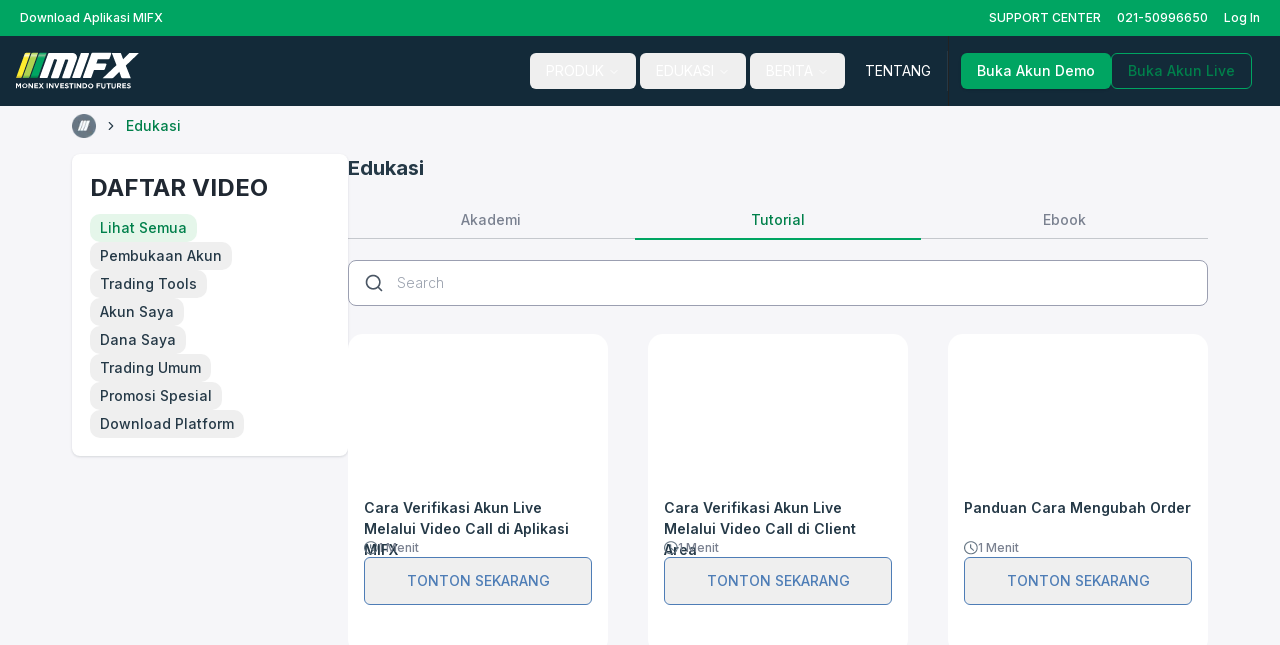

--- FILE ---
content_type: text/html; charset=utf-8
request_url: https://mifx.com/academy/tutorial?category=211154420e3713a49f4d71f3cb7516402817448376T0J2MlZiU2JYQm89
body_size: 7877
content:
<!DOCTYPE html><html lang="id" class="__className_f367f3"><head><meta charSet="utf-8"/><meta name="viewport" content="width=device-width, initial-scale=1"/><link rel="preload" as="image" href="/assets/images/monexlogo.svg"/><link rel="preload" as="image" href="/assets/images/komdigi.png"/><link rel="preload" as="image" href="/assets/images/ISO.png"/><link rel="preload" as="image" href="/assets/images/KAN.png"/><link rel="preload" as="image" href="/assets/icons/instagram.svg"/><link rel="preload" as="image" href="/assets/icons/youtube.svg"/><link rel="preload" as="image" href="/assets/icons/tiktok.svg"/><link rel="preload" as="image" href="/assets/icons/linkedin.svg"/><link rel="stylesheet" href="/_next/static/css/7cca8e2c5137bd71.css" data-precedence="next"/><link rel="stylesheet" href="/_next/static/css/dc3bbfbea766cbcd.css" data-precedence="next"/><link rel="preload" as="script" fetchPriority="low" nonce="MDc2NzE5YzQtMzk0OS00ZDNjLWIzMzMtNDA2YmUzYjRlNjBj" href="/_next/static/chunks/webpack-6f916fb5bd4084d2.js"/><script src="/_next/static/chunks/52774a7f-ff3677d0cf0f369a.js" async="" nonce="MDc2NzE5YzQtMzk0OS00ZDNjLWIzMzMtNDA2YmUzYjRlNjBj"></script><script src="/_next/static/chunks/1dd3208c-20941f1c25b0f80d.js" async="" nonce="MDc2NzE5YzQtMzk0OS00ZDNjLWIzMzMtNDA2YmUzYjRlNjBj"></script><script src="/_next/static/chunks/3146-8d3f8eec17308b85.js" async="" nonce="MDc2NzE5YzQtMzk0OS00ZDNjLWIzMzMtNDA2YmUzYjRlNjBj"></script><script src="/_next/static/chunks/main-app-97fd8c8febea5e67.js" async="" nonce="MDc2NzE5YzQtMzk0OS00ZDNjLWIzMzMtNDA2YmUzYjRlNjBj"></script><script src="/_next/static/chunks/2ed43723-7511685ba9c491e2.js" async="" nonce="MDc2NzE5YzQtMzk0OS00ZDNjLWIzMzMtNDA2YmUzYjRlNjBj"></script><script src="/_next/static/chunks/3950-3229b03d11a83877.js" async="" nonce="MDc2NzE5YzQtMzk0OS00ZDNjLWIzMzMtNDA2YmUzYjRlNjBj"></script><script src="/_next/static/chunks/304-0da882d5bc2f3080.js" async="" nonce="MDc2NzE5YzQtMzk0OS00ZDNjLWIzMzMtNDA2YmUzYjRlNjBj"></script><script src="/_next/static/chunks/1661-6a0968ea265c6587.js" async="" nonce="MDc2NzE5YzQtMzk0OS00ZDNjLWIzMzMtNDA2YmUzYjRlNjBj"></script><script src="/_next/static/chunks/9155-d3e4995c67871a4f.js" async="" nonce="MDc2NzE5YzQtMzk0OS00ZDNjLWIzMzMtNDA2YmUzYjRlNjBj"></script><script src="/_next/static/chunks/8536-b853721a269395d5.js" async="" nonce="MDc2NzE5YzQtMzk0OS00ZDNjLWIzMzMtNDA2YmUzYjRlNjBj"></script><script src="/_next/static/chunks/2016-20492b801e2fd335.js" async="" nonce="MDc2NzE5YzQtMzk0OS00ZDNjLWIzMzMtNDA2YmUzYjRlNjBj"></script><script src="/_next/static/chunks/4959-e36987de13dc4c70.js" async="" nonce="MDc2NzE5YzQtMzk0OS00ZDNjLWIzMzMtNDA2YmUzYjRlNjBj"></script><script src="/_next/static/chunks/app/layout-c250fb6a3bb5057a.js" async="" nonce="MDc2NzE5YzQtMzk0OS00ZDNjLWIzMzMtNDA2YmUzYjRlNjBj"></script><script src="/_next/static/chunks/app/global-error-f27f3b76bad44d86.js" async="" nonce="MDc2NzE5YzQtMzk0OS00ZDNjLWIzMzMtNDA2YmUzYjRlNjBj"></script><script src="/_next/static/chunks/6340-7ae55f64f1fd1120.js" async="" nonce="MDc2NzE5YzQtMzk0OS00ZDNjLWIzMzMtNDA2YmUzYjRlNjBj"></script><script src="/_next/static/chunks/701-d3352975df0d3d8a.js" async="" nonce="MDc2NzE5YzQtMzk0OS00ZDNjLWIzMzMtNDA2YmUzYjRlNjBj"></script><script src="/_next/static/chunks/2054-e534c6af070d7097.js" async="" nonce="MDc2NzE5YzQtMzk0OS00ZDNjLWIzMzMtNDA2YmUzYjRlNjBj"></script><script src="/_next/static/chunks/6345-f78298dfaeed2f07.js" async="" nonce="MDc2NzE5YzQtMzk0OS00ZDNjLWIzMzMtNDA2YmUzYjRlNjBj"></script><script src="/_next/static/chunks/3293-ba89e7507d660334.js" async="" nonce="MDc2NzE5YzQtMzk0OS00ZDNjLWIzMzMtNDA2YmUzYjRlNjBj"></script><script src="/_next/static/chunks/app/(default-layout)/academy/tutorial/page-101440539018dc47.js" async="" nonce="MDc2NzE5YzQtMzk0OS00ZDNjLWIzMzMtNDA2YmUzYjRlNjBj"></script><script src="/_next/static/chunks/9170-b0ffb56ed373ef22.js" async="" nonce="MDc2NzE5YzQtMzk0OS00ZDNjLWIzMzMtNDA2YmUzYjRlNjBj"></script><script src="/_next/static/chunks/6367-cd2becec6feb85cd.js" async="" nonce="MDc2NzE5YzQtMzk0OS00ZDNjLWIzMzMtNDA2YmUzYjRlNjBj"></script><script src="/_next/static/chunks/2404-b7f775bf011a23a4.js" async="" nonce="MDc2NzE5YzQtMzk0OS00ZDNjLWIzMzMtNDA2YmUzYjRlNjBj"></script><script src="/_next/static/chunks/5279-11e39068bf615aa3.js" async="" nonce="MDc2NzE5YzQtMzk0OS00ZDNjLWIzMzMtNDA2YmUzYjRlNjBj"></script><script src="/_next/static/chunks/1746-7d2846e4910783df.js" async="" nonce="MDc2NzE5YzQtMzk0OS00ZDNjLWIzMzMtNDA2YmUzYjRlNjBj"></script><script src="/_next/static/chunks/8992-99aa6c764c45607c.js" async="" nonce="MDc2NzE5YzQtMzk0OS00ZDNjLWIzMzMtNDA2YmUzYjRlNjBj"></script><script src="/_next/static/chunks/7915-c35ec2d6900bac23.js" async="" nonce="MDc2NzE5YzQtMzk0OS00ZDNjLWIzMzMtNDA2YmUzYjRlNjBj"></script><script src="/_next/static/chunks/1364-8d67f055a46b6aad.js" async="" nonce="MDc2NzE5YzQtMzk0OS00ZDNjLWIzMzMtNDA2YmUzYjRlNjBj"></script><script src="/_next/static/chunks/app/(default-layout)/layout-97bbe5f126fff17e.js" async="" nonce="MDc2NzE5YzQtMzk0OS00ZDNjLWIzMzMtNDA2YmUzYjRlNjBj"></script><script src="/_next/static/chunks/7010-41a37da71c742bec.js" async="" nonce="MDc2NzE5YzQtMzk0OS00ZDNjLWIzMzMtNDA2YmUzYjRlNjBj"></script><script src="/_next/static/chunks/app/(default-layout)/page-f4de286c41144a0c.js" async="" nonce="MDc2NzE5YzQtMzk0OS00ZDNjLWIzMzMtNDA2YmUzYjRlNjBj"></script><title>Broker Forex Terbesar Indonesia | MIFX</title><meta name="description" content="Monex Investindo Futures adalah broker legal, terbesar, dan terpercaya di Indonesia yang menawarkan trading forex, emas, perak, komoditas, serta indeks"/><meta name="keywords" content="Broker Terbaik, Trading Forex, Trading Teregulasi, Trading Online, Monex, mifx,"/><meta name="smartbanner:title" content="DOWNLOAD APP GRATIS"/><meta name="smartbanner:author" content="Trading bersama Monex Investindo Futures"/><meta name="smartbanner:price" content="FREE"/><meta name="smartbanner:price-suffix-apple" content=" - On the App Store"/><meta name="smartbanner:price-suffix-google" content=" - In Google Play"/><meta name="smartbanner:icon-apple" content="/images/icon-apps.png"/><meta name="smartbanner:icon-google" content="/images/icon-apps.png"/><meta name="smartbanner:button" content="&lt;img src=&#x27;/images/app-dl-icon.png&#x27;/&gt;"/><meta name="next-size-adjust"/><script src="/_next/static/chunks/polyfills-42372ed130431b0a.js" noModule="" nonce="MDc2NzE5YzQtMzk0OS00ZDNjLWIzMzMtNDA2YmUzYjRlNjBj"></script></head><body><section class="hidden md:block bg-background/solid/bg-brand px-3 text-text/solid/brand-inverse"><nav class="flex items-center justify-between h-[36px] font-medium"><div class="flex items-center gap-1"><div class="relative flex items-center"><a data-testid="top-header-Download Aplikasi MIFX" class="p-2 flex items-center text-xs" href="/mobile-app">Download Aplikasi MIFX</a></div></div><div class="hidden lg:block"><div class="flex items-center gap-1"><div class="relative flex items-center"><a data-testid="top-header-SUPPORT CENTER" class="p-2 flex items-center text-xs" href="https://mifx.zendesk.com/">SUPPORT CENTER</a></div><div class="relative flex items-center"><span class="p-2 cursor-default flex items-center text-xs">021-50996650</span></div><div class="relative flex items-center"><a data-testid="top-header-Log In" class="p-2 flex items-center text-xs" href="https://client.mifx.com">Log In</a></div></div></div></nav></section><section class="sticky top-0 z-50 bg-background/solid/bg-elevation-1"><div class="bg-color/primary/neutral/900"><nav class="flex flex-row items-center justify-between h-[52px] lg:h-[70px] px-4"><a data-testid="header-logo-Image alt" class="flex items-center gap-2" href="/"><img src="/assets/images/monexlogo.svg" alt="Image alt"/></a><div class="hidden gap-[60px] lg:flex flex-row items-center justify-between h-full"><nav aria-label="Main" data-orientation="horizontal" dir="ltr" class="relative z-10 max-w-max flex-1 items-center justify-center block self-center"><div style="position:relative"><ul data-orientation="horizontal" class="group flex flex-1 list-none items-center justify-center space-x-1" dir="ltr"><li><button id="radix-:R194ucq:-trigger-radix-:R2p94ucq:" data-state="closed" aria-expanded="false" aria-controls="radix-:R194ucq:-content-radix-:R2p94ucq:" class="group inline-flex h-9 w-max items-center justify-center rounded-md px-4 py-2 text-sm transition-colors text-text/solid/brand-inverse disabled:pointer-events-none disabled:opacity-50 data-[active]:bg-background/solid/bg-elevation-2/50 group" data-testid="header-menu-desktop-PRODUK" data-radix-collection-item="">PRODUK<!-- --> <svg xmlns="http://www.w3.org/2000/svg" width="24" height="24" viewBox="0 0 24 24" fill="none" stroke="currentColor" stroke-width="2" stroke-linecap="round" stroke-linejoin="round" class="lucide lucide-chevron-down relative top-[1px] ml-1 h-3 w-3 transition duration-300 group-data-[state=open]:rotate-180" aria-hidden="true"><path d="m6 9 6 6 6-6"></path></svg></button></li><li><button id="radix-:R194ucq:-trigger-radix-:R4p94ucq:" data-state="closed" aria-expanded="false" aria-controls="radix-:R194ucq:-content-radix-:R4p94ucq:" class="group inline-flex h-9 w-max items-center justify-center rounded-md px-4 py-2 text-sm transition-colors text-text/solid/brand-inverse disabled:pointer-events-none disabled:opacity-50 data-[active]:bg-background/solid/bg-elevation-2/50 group" data-testid="header-menu-desktop-EDUKASI" data-radix-collection-item="">EDUKASI<!-- --> <svg xmlns="http://www.w3.org/2000/svg" width="24" height="24" viewBox="0 0 24 24" fill="none" stroke="currentColor" stroke-width="2" stroke-linecap="round" stroke-linejoin="round" class="lucide lucide-chevron-down relative top-[1px] ml-1 h-3 w-3 transition duration-300 group-data-[state=open]:rotate-180" aria-hidden="true"><path d="m6 9 6 6 6-6"></path></svg></button></li><li><button id="radix-:R194ucq:-trigger-radix-:R6p94ucq:" data-state="closed" aria-expanded="false" aria-controls="radix-:R194ucq:-content-radix-:R6p94ucq:" class="group inline-flex h-9 w-max items-center justify-center rounded-md px-4 py-2 text-sm transition-colors text-text/solid/brand-inverse disabled:pointer-events-none disabled:opacity-50 data-[active]:bg-background/solid/bg-elevation-2/50 group" data-testid="header-menu-desktop-BERITA" data-radix-collection-item="">BERITA<!-- --> <svg xmlns="http://www.w3.org/2000/svg" width="24" height="24" viewBox="0 0 24 24" fill="none" stroke="currentColor" stroke-width="2" stroke-linecap="round" stroke-linejoin="round" class="lucide lucide-chevron-down relative top-[1px] ml-1 h-3 w-3 transition duration-300 group-data-[state=open]:rotate-180" aria-hidden="true"><path d="m6 9 6 6 6-6"></path></svg></button></li><li><a data-testid="single-menu-desktop-TENTANG" class="group inline-flex h-9 w-max items-center justify-center rounded-md px-4 py-2 text-sm transition-colors text-text/solid/brand-inverse disabled:pointer-events-none disabled:opacity-50 data-[active]:bg-background/solid/bg-elevation-2/50" data-radix-collection-item="" href="/about-us">TENTANG</a></li></ul></div><div class="absolute left-[-100px] top-full flex justify-center"></div></nav><div class="border-r-[1px] h-[40px] border-color/primary/neutral/800"></div><div class="hidden items-center gap-4 lg:flex justify-end header-separator h-full"><a data-testid="link-header-desktop-Buka Akun Demo" class="inline-flex items-center justify-center gap-2 whitespace-nowrap rounded-md text-sm font-medium transition-colors focus-visible:outline-none focus-visible:ring-1 focus-visible:ring-ring disabled:pointer-events-none disabled:bg-background/solid/bg-disabled-alt-2 [&amp;_svg]:pointer-events-none [&amp;_svg]:size-4 [&amp;_svg]:shrink-0 bg-background/solid/bg-brand text-text/solid/brand-inverse shadow h-9 px-4 py-2 w-full" href="https://client.mifx.com/open-demo-account">Buka Akun Demo</a><a data-testid="link-header-desktop-Buka Akun Live" class="inline-flex items-center justify-center gap-2 whitespace-nowrap rounded-md text-sm font-medium transition-colors focus-visible:outline-none focus-visible:ring-1 focus-visible:ring-ring disabled:pointer-events-none [&amp;_svg]:pointer-events-none [&amp;_svg]:size-4 [&amp;_svg]:shrink-0 border border-border/solid/brand text-text/solid/brand disabled:opacity-50 disabled:bg-transparent h-9 px-4 py-2 w-full" href="https://client.mifx.com/open-live-account">Buka Akun Live</a></div></div><div class="flex flex-row justify-center items-center lg:hidden w-full"></div><div class="lg:hidden"><svg xmlns="http://www.w3.org/2000/svg" width="24" height="24" viewBox="0 0 24 24" fill="none" stroke="currentColor" stroke-width="2" stroke-linecap="round" stroke-linejoin="round" class="lucide lucide-circle-user-round text-text/solid/white mr-4"><path d="M18 20a6 6 0 0 0-12 0"></path><circle cx="12" cy="10" r="4"></circle><circle cx="12" cy="12" r="10"></circle></svg></div><div class="justify-end flex flex-row lg:hidden items-center gap-4"><svg xmlns="http://www.w3.org/2000/svg" width="24" height="24" viewBox="0 0 24 24" fill="none" stroke="currentColor" stroke-width="2" stroke-linecap="round" stroke-linejoin="round" class="lucide lucide-menu lg:hidden size-4 text-text/solid/white w-full h-full" type="button" aria-haspopup="dialog" aria-expanded="false" aria-controls="radix-:Rl4ucq:" data-state="closed"><line x1="4" x2="20" y1="12" y2="12"></line><line x1="4" x2="20" y1="6" y2="6"></line><line x1="4" x2="20" y1="18" y2="18"></line></svg></div></nav></div></section><div class="relative has-[.breadcrumbs]:pt-10"><div class="absolute top-0 left-0 w-full"><center class="container-fluid px-0"><nav aria-label="breadcrumb" class="container flex items-center space-x-2 list-none breadcrumbs py-2"><li class="inline-flex items-center gap-1.5"><a data-testid="breadcrumb-home" class="transition-colors hover:text-text/solid/primary text-text/solid/tertiary text-[14px]" href="/"><img alt="MIFX" loading="lazy" width="24" height="24" decoding="async" data-nimg="1" class="w-6 h-6" style="color:transparent" srcSet="/_next/image?url=%2Fassets%2Fimages%2FIcon%402x.png&amp;w=32&amp;q=75 1x, /_next/image?url=%2Fassets%2Fimages%2FIcon%402x.png&amp;w=48&amp;q=75 2x" src="/_next/image?url=%2Fassets%2Fimages%2FIcon%402x.png&amp;w=48&amp;q=75"/></a></li><div class="flex items-center text-text/solid/primary text-sm"><li role="presentation" aria-hidden="true" class="[&amp;&gt;svg]:w-3.5 [&amp;&gt;svg]:h-3.5"><svg xmlns="http://www.w3.org/2000/svg" width="24" height="24" viewBox="0 0 24 24" fill="none" stroke="currentColor" stroke-width="2" stroke-linecap="round" stroke-linejoin="round" class="lucide lucide-chevron-right w-4 h-4"><path d="m9 18 6-6-6-6"></path></svg></li><div class="pl-2"><span class="text-text/solid/brand font-medium">Edukasi</span></div></div></nav></center></div><main class="w-full py-12 bg-background/solid/bg-base"><div class="container-fluid min-h-screen"><div class="flex flex-row items-start gap-[30px]"><div class="hidden lg:flex lg:w-[276px] p-[18px] flex-col items-start bg-background/solid/bg-white rounded-[8px] shadow-lvl-2"><h4 class="text-[24px] leading-[32px] text-[#202832] font-bold">DAFTAR VIDEO</h4><div class="mt-[10px]"></div><div class="flex flex-col gap-[10px] items-start"><div class="animate-pulse rounded-md w-[84px] h-[20px] bg-background/solid/bg-disabled-alt"></div><div class="animate-pulse rounded-md w-[84px] h-[20px] bg-background/solid/bg-disabled-alt"></div><div class="animate-pulse rounded-md w-[84px] h-[20px] bg-background/solid/bg-disabled-alt"></div><div class="animate-pulse rounded-md w-[84px] h-[20px] bg-background/solid/bg-disabled-alt"></div><div class="animate-pulse rounded-md w-[84px] h-[20px] bg-background/solid/bg-disabled-alt"></div><div class="animate-pulse rounded-md w-[84px] h-[20px] bg-background/solid/bg-disabled-alt"></div><div class="animate-pulse rounded-md w-[84px] h-[20px] bg-background/solid/bg-disabled-alt"></div><div class="animate-pulse rounded-md w-[84px] h-[20px] bg-background/solid/bg-disabled-alt"></div></div></div><div class="flex-1 w-full"><h5 class="text-[20px] leading-[28px] font-bold text-text/solid/primary">Edukasi</h5><div class="mt-[20px]"></div><div class="w-full flex flex-row items-center"><a class="flex-1 p-[8px] border-b-[1px] border-solid border-border/translucent/quartenary text-[14px] leading-[20px] font-medium text-text/solid/tertiary items-center text-center" href="/academy/courses">Akademi</a><a class="flex-1 p-[8px] border-solid text-[14px] leading-[20px] font-medium items-center text-center border-b-[1.5px] border-border/solid/brand text-text/solid/brand" href="/academy/tutorial">Tutorial</a><a class="flex-1 p-[8px] border-b-[1px] border-solid border-border/translucent/quartenary text-[14px] leading-[20px] font-medium text-text/solid/tertiary items-center text-center" href="/academy/ebook">Ebook</a></div><div class="mt-[20px]"></div><div class="relative flex items-center w-full"><div class="absolute left-4 z-10 text-text/solid/tertiary"><img data-testid="search-icon" alt="search icon" loading="lazy" width="20" height="20" decoding="async" data-nimg="1" style="color:transparent" src="/assets/icons/icon-left.svg"/></div><input type="text" placeholder="Search" class="w-full pl-12 pr-10 rounded-[8px] py-3 text-sm font-light border border-border/solid/primary text-text/solid/tertiary" value=""/></div><div class="mt-[28px]"></div><div class="w-full grid grid-cols-1 lg:grid-cols-3 gap-[20px] lg:gap-[40px]"><div class="animate-pulse rounded-md h-[243px] bg-background/solid/bg-disabled-alt"></div><div class="animate-pulse rounded-md h-[243px] bg-background/solid/bg-disabled-alt"></div><div class="animate-pulse rounded-md h-[243px] bg-background/solid/bg-disabled-alt"></div><div class="animate-pulse rounded-md h-[243px] bg-background/solid/bg-disabled-alt"></div><div class="animate-pulse rounded-md h-[243px] bg-background/solid/bg-disabled-alt"></div><div class="animate-pulse rounded-md h-[243px] bg-background/solid/bg-disabled-alt"></div><div class="animate-pulse rounded-md h-[243px] bg-background/solid/bg-disabled-alt"></div><div class="animate-pulse rounded-md h-[243px] bg-background/solid/bg-disabled-alt"></div></div></div></div></div></main></div><div class="bg-background/solid/bg-brand py-5 text-text/solid/brand-inverse"><form class="container flex flex-row flex-wrap justify-between gap-7 items-center"><h2 class="grid-cols-6">Dapatkan update mengenai promo, trading tools, dan berita terbaru dari MIFX</h2><div class="flex items-center gap-3 flex-row flex-wrap w-full md:w-auto"><input type="email" class="flex h-11 border border-input px-3 text-base shadow-sm transition-colors file:border-0 file:bg-transparent file:text-sm file:font-medium file:text-text/solid/tertiary placeholder:text-text/solid/tertiary focus-visible:outline-none focus-visible:ring-1 focus-visible:ring-ring disabled:cursor-not-allowed disabled:opacity-50 md:text-[14px] font-[400] sm:w-[300px] w-full bg-background/solid/bg-elevation-1 py-6 rounded-md text-text/solid/primary" data-testid="input-email" placeholder="Masukan email anda" required="" name="email"/><button class="inline-flex items-center justify-center gap-2 whitespace-nowrap text-sm font-medium transition-colors focus-visible:outline-none focus-visible:ring-1 focus-visible:ring-ring disabled:pointer-events-none [&amp;_svg]:pointer-events-none [&amp;_svg]:size-4 [&amp;_svg]:shrink-0 border disabled:opacity-50 disabled:bg-transparent h-10 px-7 py-6 w-full sm:w-auto border-white rounded-md text-text/solid/brand-inverse" data-testid="button-subscribe" type="submit">SUBSCRIBE</button></div></form></div><section class="bg-black"><footer class="overflow-hidden"><div class="container pt-12 grid gap-8 md:grid-cols-2 lg:grid-cols-5 xl:grid-cols-5"><div><h2 class="text-xl text-text/solid/brand-inverse font-bold mb-4">MIFX</h2><ul class="space-y-4 text-text/solid/tertiary text-xs"><li><a href="/about-us">Tentang</a></li><li><a href="/pilihan-product">Produk Kami</a></li><li><a href="/about-us/trading-tools">Trading Tools</a></li><li><a href="/online-trading">Download Platform</a></li><li><a href="/referral-program">Program Referral</a></li><li><a href="/academy/blogs">Blog</a></li></ul></div><div><h2 class="text-xl text-text/solid/brand-inverse font-bold mb-4">BANTUAN</h2><ul class="space-y-4 text-text/solid/tertiary text-xs"><li><a href="https://support.mifx.com/hc/id">Support Center</a></li><li><a href="/contact-us">Hubungi Kami</a></li><li><a href="/pengaduan">Pengaduan</a></li><li><a href="/pemberitahuan">Waspada Penipuan</a></li><li><a href="/bounty">Bug Bounty</a></li></ul></div><div class="lg:col-span-2 xl:col-span-2"><h2 class="text-xl text-text/solid/brand-inverse font-bold mb-4">LEGALITAS</h2><p class="text-text/solid/tertiary text-xs mb-4 leading-6">Badan Pengawas Perdagangan Berjangka Komoditi: 178/BAPPEBTI/SI/I/2003<span class="block h-4"></span>Bursa Berjangka Jakarta: No. SPAB-044/BBJ/03/02<span class="block h-4"></span>Bursa Komoditi dan Derivatif Indonesia: No. 010/SPKB/ICDX/Dir/III/2010<span class="block h-4"></span>Kliring Berjangka Indonesia: No. 14/AK-KBI/III/2003<span class="block h-4"></span>Indonesia Clearing House: 003/SPKK/ICH-MIF/VII/2017</p><div class="flex flex-row flex-wrap gap-3"><a href="https://pse.komdigi.go.id/tdpse-detail/4464" target="_blank" rel="noopener"><img src="/assets/images/komdigi.png" alt="Komdigi" class="max-h-[50px] rounded-lg"/></a><a target="_blank" rel="noopener"><img src="/assets/images/ISO.png" alt="Certified ISO" class="max-h-[50px] rounded-lg"/></a><a target="_blank" rel="noopener"><img src="/assets/images/KAN.png" alt="Certified KAN" class="max-h-[50px] rounded-lg"/></a></div></div><div class="lg:col-span-2 xl:col-span-1"><h2 class="text-xl text-text/solid/brand-inverse font-bold mb-4">MEDIA SOSIAL</h2><ul class="mb-10 flex items-center gap-4 text-text/solid/tertiary"><li class="font-medium"><a href="https://www.instagram.com/mifx.indonesia"><img src="/assets/icons/instagram.svg" alt="Instagram"/></a></li><li class="font-medium"><a href="https://www.youtube.com/user/MifxChannel"><img src="/assets/icons/youtube.svg" alt="Yooutube"/></a></li><li class="font-medium"><a href="https://www.tiktok.com/@mifx.indonesia"><img src="/assets/icons/tiktok.svg" alt="Tiktok"/></a></li><li class="font-medium"><a href="https://www.linkedin.com/company/pt-mifx"><img src="/assets/icons/linkedin.svg" alt="Linkedin"/></a></li></ul><div class="flex flex-row gap-2 md:gap-4 justify-center lg:justify-start"><button data-testid="banner-button-app-store" type="button"><img alt="mifx" loading="lazy" width="0" height="0" decoding="async" data-nimg="1" class="w-[161.768px] h-[56.1px]" style="color:transparent" src="/assets/images/appstore.svg"/></button><button data-testid="banner-button-google-play" type="button"><img alt="mifx" loading="lazy" width="0" height="0" decoding="async" data-nimg="1" class="w-[185px] h-[55px]" style="color:transparent" src="/assets/images/playstore.svg"/></button></div></div></div><div class="mt-12"><div class="container"><div data-orientation="horizontal" role="none" class="shrink-0 h-[1px] w-full bg-gray-700"></div></div><div class="container py-8 text-text/solid/tertiary"><div class="grid gap-6 md:gap-10 md:grid-cols-[3fr_auto_9fr] md:items-start"><p class="text-xs leading-6 text-left">PT Monex Investindo Futures beroperasi berdasarkan izin dan berada di bawah pengawasan BAPPEBTI, BI, serta OJK untuk produk derivatif keuangan dengan aset yang mendasari berupa Efek, serta merupakan anggota bursa BBJ dan BKDI dan anggota kliring berjangka KBI &amp; Indonesia Clearing House.</p><div class="hidden md:block w-px self-stretch bg-gray-700"></div><div class="md:hidden"><div data-orientation="horizontal" role="none" class="shrink-0 h-[1px] w-full bg-gray-700"></div></div><p class="text-xs leading-6 text-left">Transaksi Perdagangan Berjangka memiliki peluang keuntungan dan risiko kerugian yang tinggi. MIFX tidak memberikan rekomendasi tentang investasi ataupun produk. Semua keputusan transaksi merupakan keputusan pribadi dari Nasabah. Layanan MIFX tunduk pada yurisdiksi hukum Indonesia. Dengan mengakses situs ini, Nasabah dianggap telah memahami risiko transaksi dan menyetujui untuk tunduk pada ketentuan hukum yang berlaku.</p></div></div></div></footer></section><footer class="z-10 md:hidden block fixed bottom-0 left-0 w-full bg-background/solid/bg-elevation-1 p-4 transition-transform duration-300 translate-y-0"><div class="flex flex-col items-center gap-4"><div class="flex gap-4"><a class="inline-flex items-center justify-center gap-2 whitespace-nowrap rounded-md text-sm font-medium transition-colors focus-visible:outline-none focus-visible:ring-1 focus-visible:ring-ring disabled:pointer-events-none disabled:bg-background/solid/bg-disabled-alt-2 [&amp;_svg]:pointer-events-none [&amp;_svg]:size-4 [&amp;_svg]:shrink-0 bg-background/solid/bg-brand text-text/solid/brand-inverse shadow h-9 px-4 py-2 font-normal" href="https://client.mifx.com/open-demo-account">Buka Akun Demo</a><a data-testid="buka-akun-live" class="inline-flex items-center justify-center gap-2 whitespace-nowrap rounded-md text-sm font-medium transition-colors focus-visible:outline-none focus-visible:ring-1 focus-visible:ring-ring disabled:pointer-events-none disabled:bg-background/solid/bg-disabled-alt-2 [&amp;_svg]:pointer-events-none [&amp;_svg]:size-4 [&amp;_svg]:shrink-0 border border-border/solid/brand text-text/solid/brand disabled:opacity-50 disabled:bg-transparent h-9 px-4 py-2 font-normal" href="https://client.mifx.com/open-live-account">Buka Akun Live</a></div></div></footer><div class="w-full min-h-[40px] fixed top-0 z-[100] flex flex-row items-center justify-between px-[10%] py-[10px] transform transition-transform duration-500 ease-in-out -translate-y-full bg-background/solid/bg-danger"><div class="flex flex-row items-center gap-8"><img alt="warn" loading="lazy" width="0" height="0" decoding="async" data-nimg="1" class="w-[16px] h-[16px] object-contain" style="color:transparent" src="/assets/icons/info-icon-white.svg"/><div><p class="text-text/solid/white text-[14px]"></p></div></div><div class="cursor-pointer"><img alt="close" loading="lazy" width="0" height="0" decoding="async" data-nimg="1" class="w-[11px] h-[11px] object-contain" style="color:transparent" src="/assets/icons/close-icon-white.svg"/></div></div><!--$--><!--/$--><script src="/_next/static/chunks/webpack-6f916fb5bd4084d2.js" nonce="MDc2NzE5YzQtMzk0OS00ZDNjLWIzMzMtNDA2YmUzYjRlNjBj" async=""></script><script nonce="MDc2NzE5YzQtMzk0OS00ZDNjLWIzMzMtNDA2YmUzYjRlNjBj">(self.__next_f=self.__next_f||[]).push([0]);self.__next_f.push([2,null])</script><script nonce="MDc2NzE5YzQtMzk0OS00ZDNjLWIzMzMtNDA2YmUzYjRlNjBj">self.__next_f.push([1,"1:HL[\"/_next/static/media/e4af272ccee01ff0-s.p.woff2\",\"font\",{\"crossOrigin\":\"\",\"type\":\"font/woff2\"}]\n2:HL[\"/_next/static/css/7cca8e2c5137bd71.css\",\"style\"]\n3:HL[\"/_next/static/css/dc3bbfbea766cbcd.css\",\"style\"]\n"])</script><script nonce="MDc2NzE5YzQtMzk0OS00ZDNjLWIzMzMtNDA2YmUzYjRlNjBj">self.__next_f.push([1,"4:I[11815,[],\"\"]\n7:I[55092,[],\"\"]\n8:I[82023,[],\"\"]\nb:I[24550,[\"9527\",\"static/chunks/2ed43723-7511685ba9c491e2.js\",\"3950\",\"static/chunks/3950-3229b03d11a83877.js\",\"304\",\"static/chunks/304-0da882d5bc2f3080.js\",\"1661\",\"static/chunks/1661-6a0968ea265c6587.js\",\"9155\",\"static/chunks/9155-d3e4995c67871a4f.js\",\"8536\",\"static/chunks/8536-b853721a269395d5.js\",\"2016\",\"static/chunks/2016-20492b801e2fd335.js\",\"4959\",\"static/chunks/4959-e36987de13dc4c70.js\",\"3185\",\"static/chunks/app/layout-c250fb6a3bb5057a.js\"],\"DynamicModal\"]\nc:I[32917,[\"9527\",\"static/chunks/2ed43723-7511685ba9c491e2.js\",\"3950\",\"static/chunks/3950-3229b03d11a83877.js\",\"304\",\"static/chunks/304-0da882d5bc2f3080.js\",\"1661\",\"static/chunks/1661-6a0968ea265c6587.js\",\"9155\",\"static/chunks/9155-d3e4995c67871a4f.js\",\"8536\",\"static/chunks/8536-b853721a269395d5.js\",\"2016\",\"static/chunks/2016-20492b801e2fd335.js\",\"4959\",\"static/chunks/4959-e36987de13dc4c70.js\",\"3185\",\"static/chunks/app/layout-c250fb6a3bb5057a.js\"],\"DynamicSnackbar\"]\nd:\"$Sreact.suspense\"\ne:I[61981,[\"9527\",\"static/chunks/2ed43723-7511685ba9c491e2.js\",\"3950\",\"static/chunks/3950-3229b03d11a83877.js\",\"304\",\"static/chunks/304-0da882d5bc2f3080.js\",\"1661\",\"static/chunks/1661-6a0968ea265c6587.js\",\"9155\",\"static/chunks/9155-d3e4995c67871a4f.js\",\"8536\",\"static/chunks/8536-b853721a269395d5.js\",\"2016\",\"static/chunks/2016-20492b801e2fd335.js\",\"4959\",\"static/chunks/4959-e36987de13dc4c70.js\",\"3185\",\"static/chunks/app/layout-c250fb6a3bb5057a.js\"],\"MixpanelInit\"]\nf:I[71911,[\"9527\",\"static/chunks/2ed43723-7511685ba9c491e2.js\",\"3950\",\"static/chunks/3950-3229b03d11a83877.js\",\"304\",\"static/chunks/304-0da882d5bc2f3080.js\",\"1661\",\"static/chunks/1661-6a0968ea265c6587.js\",\"9155\",\"static/chunks/9155-d3e4995c67871a4f.js\",\"8536\",\"static/chunks/8536-b853721a269395d5.js\",\"2016\",\"static/chunks/2016-20492b801e2fd335.js\",\"4959\",\"static/chunks/4959-e36987de13dc4c70.js\",\"3185\",\"static/chunks/app/layout-c250fb6a3bb5057a.js\"],\"BrazeInitClient\"]\n10:I[23928,[\"9527\",\"static/chunks/2ed43723-7511685ba9c491e2.js\",\"3950\",\"static/chunks/3950-3229b03"])</script><script nonce="MDc2NzE5YzQtMzk0OS00ZDNjLWIzMzMtNDA2YmUzYjRlNjBj">self.__next_f.push([1,"d11a83877.js\",\"304\",\"static/chunks/304-0da882d5bc2f3080.js\",\"1661\",\"static/chunks/1661-6a0968ea265c6587.js\",\"9155\",\"static/chunks/9155-d3e4995c67871a4f.js\",\"8536\",\"static/chunks/8536-b853721a269395d5.js\",\"2016\",\"static/chunks/2016-20492b801e2fd335.js\",\"4959\",\"static/chunks/4959-e36987de13dc4c70.js\",\"3185\",\"static/chunks/app/layout-c250fb6a3bb5057a.js\"],\"ZendeskInitClient\"]\n12:I[44622,[\"6470\",\"static/chunks/app/global-error-f27f3b76bad44d86.js\"],\"default\"]\n13:[]\n"])</script><script nonce="MDc2NzE5YzQtMzk0OS00ZDNjLWIzMzMtNDA2YmUzYjRlNjBj">self.__next_f.push([1,"0:[\"$\",\"$L4\",null,{\"buildId\":\"EC56cd_XtqaQxFh4xJSyR\",\"assetPrefix\":\"\",\"urlParts\":[\"\",\"academy\",\"tutorial?category=211154420e3713a49f4d71f3cb7516402817448376T0J2MlZiU2JYQm89\"],\"initialTree\":[\"\",{\"children\":[\"(default-layout)\",{\"children\":[\"academy\",{\"children\":[\"tutorial\",{\"children\":[\"__PAGE__?{\\\"category\\\":\\\"211154420e3713a49f4d71f3cb7516402817448376T0J2MlZiU2JYQm89\\\"}\",{}]}]}]}]},\"$undefined\",\"$undefined\",true],\"initialSeedData\":[\"\",{\"children\":[\"(default-layout)\",{\"children\":[\"academy\",{\"children\":[\"tutorial\",{\"children\":[\"__PAGE__\",{},[[\"$L5\",\"$L6\",null],null],null]},[null,[\"$\",\"$L7\",null,{\"parallelRouterKey\":\"children\",\"segmentPath\":[\"children\",\"(default-layout)\",\"children\",\"academy\",\"children\",\"tutorial\",\"children\"],\"error\":\"$undefined\",\"errorStyles\":\"$undefined\",\"errorScripts\":\"$undefined\",\"template\":[\"$\",\"$L8\",null,{}],\"templateStyles\":\"$undefined\",\"templateScripts\":\"$undefined\",\"notFound\":\"$undefined\",\"notFoundStyles\":\"$undefined\"}]],null]},[null,[\"$\",\"$L7\",null,{\"parallelRouterKey\":\"children\",\"segmentPath\":[\"children\",\"(default-layout)\",\"children\",\"academy\",\"children\"],\"error\":\"$undefined\",\"errorStyles\":\"$undefined\",\"errorScripts\":\"$undefined\",\"template\":[\"$\",\"$L8\",null,{}],\"templateStyles\":\"$undefined\",\"templateScripts\":\"$undefined\",\"notFound\":\"$undefined\",\"notFoundStyles\":\"$undefined\"}]],null]},[[null,\"$L9\"],null],null]},[[[[\"$\",\"link\",\"0\",{\"rel\":\"stylesheet\",\"href\":\"/_next/static/css/7cca8e2c5137bd71.css\",\"precedence\":\"next\",\"crossOrigin\":\"$undefined\"}],[\"$\",\"link\",\"1\",{\"rel\":\"stylesheet\",\"href\":\"/_next/static/css/dc3bbfbea766cbcd.css\",\"precedence\":\"next\",\"crossOrigin\":\"$undefined\"}]],[\"$\",\"html\",null,{\"lang\":\"id\",\"className\":\"__className_f367f3\",\"children\":[\"$\",\"body\",null,{\"children\":[[\"$\",\"$L7\",null,{\"parallelRouterKey\":\"children\",\"segmentPath\":[\"children\"],\"error\":\"$undefined\",\"errorStyles\":\"$undefined\",\"errorScripts\":\"$undefined\",\"template\":[\"$\",\"$L8\",null,{}],\"templateStyles\":\"$undefined\",\"templateScripts\":\"$undefined\",\"notFound\":\"$La\",\"notFoundStyles\":[]}],[\"$\",\"$Lb\",null,{}],[\"$\",\"$Lc\",null,{}],null,[\"$\",\"$d\",null,{\"children\":[[\"$\",\"$Le\",null,{\"username\":\"$undefined\",\"accountId\":\"$undefined\",\"accountVariant\":\"$undefined\"}],[\"$\",\"$Lf\",null,{\"nonce\":\"MDc2NzE5YzQtMzk0OS00ZDNjLWIzMzMtNDA2YmUzYjRlNjBj\"}],[\"$\",\"$L10\",null,{\"nonce\":\"MDc2NzE5YzQtMzk0OS00ZDNjLWIzMzMtNDA2YmUzYjRlNjBj\"}]]}]]}]}]],null],null],\"couldBeIntercepted\":false,\"initialHead\":[null,\"$L11\"],\"globalErrorComponent\":\"$12\",\"missingSlots\":\"$W13\"}]\n"])</script><script nonce="MDc2NzE5YzQtMzk0OS00ZDNjLWIzMzMtNDA2YmUzYjRlNjBj">self.__next_f.push([1,"14:I[74179,[\"9527\",\"static/chunks/2ed43723-7511685ba9c491e2.js\",\"3950\",\"static/chunks/3950-3229b03d11a83877.js\",\"304\",\"static/chunks/304-0da882d5bc2f3080.js\",\"1661\",\"static/chunks/1661-6a0968ea265c6587.js\",\"6340\",\"static/chunks/6340-7ae55f64f1fd1120.js\",\"9155\",\"static/chunks/9155-d3e4995c67871a4f.js\",\"701\",\"static/chunks/701-d3352975df0d3d8a.js\",\"2054\",\"static/chunks/2054-e534c6af070d7097.js\",\"8536\",\"static/chunks/8536-b853721a269395d5.js\",\"2016\",\"static/chunks/2016-20492b801e2fd335.js\",\"6345\",\"static/chunks/6345-f78298dfaeed2f07.js\",\"3293\",\"static/chunks/3293-ba89e7507d660334.js\",\"7644\",\"static/chunks/app/(default-layout)/academy/tutorial/page-101440539018dc47.js\"],\"Breadcrumbs\"]\n15:I[2083,[\"9527\",\"static/chunks/2ed43723-7511685ba9c491e2.js\",\"3950\",\"static/chunks/3950-3229b03d11a83877.js\",\"304\",\"static/chunks/304-0da882d5bc2f3080.js\",\"1661\",\"static/chunks/1661-6a0968ea265c6587.js\",\"6340\",\"static/chunks/6340-7ae55f64f1fd1120.js\",\"9155\",\"static/chunks/9155-d3e4995c67871a4f.js\",\"701\",\"static/chunks/701-d3352975df0d3d8a.js\",\"2054\",\"static/chunks/2054-e534c6af070d7097.js\",\"8536\",\"static/chunks/8536-b853721a269395d5.js\",\"2016\",\"static/chunks/2016-20492b801e2fd335.js\",\"6345\",\"static/chunks/6345-f78298dfaeed2f07.js\",\"3293\",\"static/chunks/3293-ba89e7507d660334.js\",\"7644\",\"static/chunks/app/(default-layout)/academy/tutorial/page-101440539018dc47.js\"],\"PageAcademyTutorial\"]\n16:I[47860,[\"9527\",\"static/chunks/2ed43723-7511685ba9c491e2.js\",\"3950\",\"static/chunks/3950-3229b03d11a83877.js\",\"304\",\"static/chunks/304-0da882d5bc2f3080.js\",\"1661\",\"static/chunks/1661-6a0968ea265c6587.js\",\"6340\",\"static/chunks/6340-7ae55f64f1fd1120.js\",\"9155\",\"static/chunks/9155-d3e4995c67871a4f.js\",\"701\",\"static/chunks/701-d3352975df0d3d8a.js\",\"8536\",\"static/chunks/8536-b853721a269395d5.js\",\"9170\",\"static/chunks/9170-b0ffb56ed373ef22.js\",\"2016\",\"static/chunks/2016-20492b801e2fd335.js\",\"6367\",\"static/chunks/6367-cd2becec6feb85cd.js\",\"2404\",\"static/chunks/2404-b7f775bf011a23a4.js\",\"5279\",\"static/chunks/5279-11e39068bf615aa3.js\",\"1746\",\"static/chunks/174"])</script><script nonce="MDc2NzE5YzQtMzk0OS00ZDNjLWIzMzMtNDA2YmUzYjRlNjBj">self.__next_f.push([1,"6-7d2846e4910783df.js\",\"8992\",\"static/chunks/8992-99aa6c764c45607c.js\",\"7915\",\"static/chunks/7915-c35ec2d6900bac23.js\",\"1364\",\"static/chunks/1364-8d67f055a46b6aad.js\",\"4578\",\"static/chunks/app/(default-layout)/layout-97bbe5f126fff17e.js\"],\"HeaderApps\"]\n17:I[35710,[\"9527\",\"static/chunks/2ed43723-7511685ba9c491e2.js\",\"3950\",\"static/chunks/3950-3229b03d11a83877.js\",\"304\",\"static/chunks/304-0da882d5bc2f3080.js\",\"1661\",\"static/chunks/1661-6a0968ea265c6587.js\",\"6340\",\"static/chunks/6340-7ae55f64f1fd1120.js\",\"9155\",\"static/chunks/9155-d3e4995c67871a4f.js\",\"701\",\"static/chunks/701-d3352975df0d3d8a.js\",\"8536\",\"static/chunks/8536-b853721a269395d5.js\",\"9170\",\"static/chunks/9170-b0ffb56ed373ef22.js\",\"2016\",\"static/chunks/2016-20492b801e2fd335.js\",\"6367\",\"static/chunks/6367-cd2becec6feb85cd.js\",\"2404\",\"static/chunks/2404-b7f775bf011a23a4.js\",\"5279\",\"static/chunks/5279-11e39068bf615aa3.js\",\"1746\",\"static/chunks/1746-7d2846e4910783df.js\",\"8992\",\"static/chunks/8992-99aa6c764c45607c.js\",\"7915\",\"static/chunks/7915-c35ec2d6900bac23.js\",\"1364\",\"static/chunks/1364-8d67f055a46b6aad.js\",\"4578\",\"static/chunks/app/(default-layout)/layout-97bbe5f126fff17e.js\"],\"HeaderPenipuan\"]\n18:I[16340,[\"9527\",\"static/chunks/2ed43723-7511685ba9c491e2.js\",\"3950\",\"static/chunks/3950-3229b03d11a83877.js\",\"304\",\"static/chunks/304-0da882d5bc2f3080.js\",\"1661\",\"static/chunks/1661-6a0968ea265c6587.js\",\"6340\",\"static/chunks/6340-7ae55f64f1fd1120.js\",\"9155\",\"static/chunks/9155-d3e4995c67871a4f.js\",\"701\",\"static/chunks/701-d3352975df0d3d8a.js\",\"2054\",\"static/chunks/2054-e534c6af070d7097.js\",\"7010\",\"static/chunks/7010-41a37da71c742bec.js\",\"2404\",\"static/chunks/2404-b7f775bf011a23a4.js\",\"3293\",\"static/chunks/3293-ba89e7507d660334.js\",\"8474\",\"static/chunks/app/(default-layout)/page-f4de286c41144a0c.js\"],\"\"]\n19:I[45720,[\"9527\",\"static/chunks/2ed43723-7511685ba9c491e2.js\",\"3950\",\"static/chunks/3950-3229b03d11a83877.js\",\"304\",\"static/chunks/304-0da882d5bc2f3080.js\",\"1661\",\"static/chunks/1661-6a0968ea265c6587.js\",\"6340\",\"static/chunks/6340-7ae55f64f1fd1120.js\",\"9155\",\"s"])</script><script nonce="MDc2NzE5YzQtMzk0OS00ZDNjLWIzMzMtNDA2YmUzYjRlNjBj">self.__next_f.push([1,"tatic/chunks/9155-d3e4995c67871a4f.js\",\"701\",\"static/chunks/701-d3352975df0d3d8a.js\",\"8536\",\"static/chunks/8536-b853721a269395d5.js\",\"9170\",\"static/chunks/9170-b0ffb56ed373ef22.js\",\"2016\",\"static/chunks/2016-20492b801e2fd335.js\",\"6367\",\"static/chunks/6367-cd2becec6feb85cd.js\",\"2404\",\"static/chunks/2404-b7f775bf011a23a4.js\",\"5279\",\"static/chunks/5279-11e39068bf615aa3.js\",\"1746\",\"static/chunks/1746-7d2846e4910783df.js\",\"8992\",\"static/chunks/8992-99aa6c764c45607c.js\",\"7915\",\"static/chunks/7915-c35ec2d6900bac23.js\",\"1364\",\"static/chunks/1364-8d67f055a46b6aad.js\",\"4578\",\"static/chunks/app/(default-layout)/layout-97bbe5f126fff17e.js\"],\"Header\"]\n1a:I[50488,[\"9527\",\"static/chunks/2ed43723-7511685ba9c491e2.js\",\"3950\",\"static/chunks/3950-3229b03d11a83877.js\",\"304\",\"static/chunks/304-0da882d5bc2f3080.js\",\"1661\",\"static/chunks/1661-6a0968ea265c6587.js\",\"6340\",\"static/chunks/6340-7ae55f64f1fd1120.js\",\"9155\",\"static/chunks/9155-d3e4995c67871a4f.js\",\"701\",\"static/chunks/701-d3352975df0d3d8a.js\",\"8536\",\"static/chunks/8536-b853721a269395d5.js\",\"9170\",\"static/chunks/9170-b0ffb56ed373ef22.js\",\"2016\",\"static/chunks/2016-20492b801e2fd335.js\",\"6367\",\"static/chunks/6367-cd2becec6feb85cd.js\",\"2404\",\"static/chunks/2404-b7f775bf011a23a4.js\",\"5279\",\"static/chunks/5279-11e39068bf615aa3.js\",\"1746\",\"static/chunks/1746-7d2846e4910783df.js\",\"8992\",\"static/chunks/8992-99aa6c764c45607c.js\",\"7915\",\"static/chunks/7915-c35ec2d6900bac23.js\",\"1364\",\"static/chunks/1364-8d67f055a46b6aad.js\",\"4578\",\"static/chunks/app/(default-layout)/layout-97bbe5f126fff17e.js\"],\"SubscribeForm\"]\n1b:I[33322,[\"9527\",\"static/chunks/2ed43723-7511685ba9c491e2.js\",\"3950\",\"static/chunks/3950-3229b03d11a83877.js\",\"304\",\"static/chunks/304-0da882d5bc2f3080.js\",\"1661\",\"static/chunks/1661-6a0968ea265c6587.js\",\"6340\",\"static/chunks/6340-7ae55f64f1fd1120.js\",\"9155\",\"static/chunks/9155-d3e4995c67871a4f.js\",\"701\",\"static/chunks/701-d3352975df0d3d8a.js\",\"8536\",\"static/chunks/8536-b853721a269395d5.js\",\"9170\",\"static/chunks/9170-b0ffb56ed373ef22.js\",\"2016\",\"static/chunks/2016-20492b801e2fd"])</script><script nonce="MDc2NzE5YzQtMzk0OS00ZDNjLWIzMzMtNDA2YmUzYjRlNjBj">self.__next_f.push([1,"335.js\",\"6367\",\"static/chunks/6367-cd2becec6feb85cd.js\",\"2404\",\"static/chunks/2404-b7f775bf011a23a4.js\",\"5279\",\"static/chunks/5279-11e39068bf615aa3.js\",\"1746\",\"static/chunks/1746-7d2846e4910783df.js\",\"8992\",\"static/chunks/8992-99aa6c764c45607c.js\",\"7915\",\"static/chunks/7915-c35ec2d6900bac23.js\",\"1364\",\"static/chunks/1364-8d67f055a46b6aad.js\",\"4578\",\"static/chunks/app/(default-layout)/layout-97bbe5f126fff17e.js\"],\"InlineHtml\"]\n1c:I[54623,[\"9527\",\"static/chunks/2ed43723-7511685ba9c491e2.js\",\"3950\",\"static/chunks/3950-3229b03d11a83877.js\",\"304\",\"static/chunks/304-0da882d5bc2f3080.js\",\"1661\",\"static/chunks/1661-6a0968ea265c6587.js\",\"6340\",\"static/chunks/6340-7ae55f64f1fd1120.js\",\"9155\",\"static/chunks/9155-d3e4995c67871a4f.js\",\"701\",\"static/chunks/701-d3352975df0d3d8a.js\",\"8536\",\"static/chunks/8536-b853721a269395d5.js\",\"9170\",\"static/chunks/9170-b0ffb56ed373ef22.js\",\"2016\",\"static/chunks/2016-20492b801e2fd335.js\",\"6367\",\"static/chunks/6367-cd2becec6feb85cd.js\",\"2404\",\"static/chunks/2404-b7f775bf011a23a4.js\",\"5279\",\"static/chunks/5279-11e39068bf615aa3.js\",\"1746\",\"static/chunks/1746-7d2846e4910783df.js\",\"8992\",\"static/chunks/8992-99aa6c764c45607c.js\",\"7915\",\"static/chunks/7915-c35ec2d6900bac23.js\",\"1364\",\"static/chunks/1364-8d67f055a46b6aad.js\",\"4578\",\"static/chunks/app/(default-layout)/layout-97bbe5f126fff17e.js\"],\"ButtonAppStore\"]\n1d:I[35210,[\"9527\",\"static/chunks/2ed43723-7511685ba9c491e2.js\",\"3950\",\"static/chunks/3950-3229b03d11a83877.js\",\"304\",\"static/chunks/304-0da882d5bc2f3080.js\",\"1661\",\"static/chunks/1661-6a0968ea265c6587.js\",\"6340\",\"static/chunks/6340-7ae55f64f1fd1120.js\",\"9155\",\"static/chunks/9155-d3e4995c67871a4f.js\",\"701\",\"static/chunks/701-d3352975df0d3d8a.js\",\"8536\",\"static/chunks/8536-b853721a269395d5.js\",\"9170\",\"static/chunks/9170-b0ffb56ed373ef22.js\",\"2016\",\"static/chunks/2016-20492b801e2fd335.js\",\"6367\",\"static/chunks/6367-cd2becec6feb85cd.js\",\"2404\",\"static/chunks/2404-b7f775bf011a23a4.js\",\"5279\",\"static/chunks/5279-11e39068bf615aa3.js\",\"1746\",\"static/chunks/1746-7d2846e4910783df.js\",\"8992\",\"static/c"])</script><script nonce="MDc2NzE5YzQtMzk0OS00ZDNjLWIzMzMtNDA2YmUzYjRlNjBj">self.__next_f.push([1,"hunks/8992-99aa6c764c45607c.js\",\"7915\",\"static/chunks/7915-c35ec2d6900bac23.js\",\"1364\",\"static/chunks/1364-8d67f055a46b6aad.js\",\"4578\",\"static/chunks/app/(default-layout)/layout-97bbe5f126fff17e.js\"],\"ButtonGooglePlay\"]\n1e:I[94759,[\"9527\",\"static/chunks/2ed43723-7511685ba9c491e2.js\",\"3950\",\"static/chunks/3950-3229b03d11a83877.js\",\"304\",\"static/chunks/304-0da882d5bc2f3080.js\",\"1661\",\"static/chunks/1661-6a0968ea265c6587.js\",\"6340\",\"static/chunks/6340-7ae55f64f1fd1120.js\",\"9155\",\"static/chunks/9155-d3e4995c67871a4f.js\",\"701\",\"static/chunks/701-d3352975df0d3d8a.js\",\"8536\",\"static/chunks/8536-b853721a269395d5.js\",\"9170\",\"static/chunks/9170-b0ffb56ed373ef22.js\",\"2016\",\"static/chunks/2016-20492b801e2fd335.js\",\"6367\",\"static/chunks/6367-cd2becec6feb85cd.js\",\"2404\",\"static/chunks/2404-b7f775bf011a23a4.js\",\"5279\",\"static/chunks/5279-11e39068bf615aa3.js\",\"1746\",\"static/chunks/1746-7d2846e4910783df.js\",\"8992\",\"static/chunks/8992-99aa6c764c45607c.js\",\"7915\",\"static/chunks/7915-c35ec2d6900bac23.js\",\"1364\",\"static/chunks/1364-8d67f055a46b6aad.js\",\"4578\",\"static/chunks/app/(default-layout)/layout-97bbe5f126fff17e.js\"],\"Separator\"]\n1f:I[23954,[\"9527\",\"static/chunks/2ed43723-7511685ba9c491e2.js\",\"3950\",\"static/chunks/3950-3229b03d11a83877.js\",\"304\",\"static/chunks/304-0da882d5bc2f3080.js\",\"1661\",\"static/chunks/1661-6a0968ea265c6587.js\",\"6340\",\"static/chunks/6340-7ae55f64f1fd1120.js\",\"9155\",\"static/chunks/9155-d3e4995c67871a4f.js\",\"701\",\"static/chunks/701-d3352975df0d3d8a.js\",\"8536\",\"static/chunks/8536-b853721a269395d5.js\",\"9170\",\"static/chunks/9170-b0ffb56ed373ef22.js\",\"2016\",\"static/chunks/2016-20492b801e2fd335.js\",\"6367\",\"static/chunks/6367-cd2becec6feb85cd.js\",\"2404\",\"static/chunks/2404-b7f775bf011a23a4.js\",\"5279\",\"static/chunks/5279-11e39068bf615aa3.js\",\"1746\",\"static/chunks/1746-7d2846e4910783df.js\",\"8992\",\"static/chunks/8992-99aa6c764c45607c.js\",\"7915\",\"static/chunks/7915-c35ec2d6900bac23.js\",\"1364\",\"static/chunks/1364-8d67f055a46b6aad.js\",\"4578\",\"static/chunks/app/(default-layout)/layout-97bbe5f126fff17e.js\"],\"FooterCTA\"]\n20"])</script><script nonce="MDc2NzE5YzQtMzk0OS00ZDNjLWIzMzMtNDA2YmUzYjRlNjBj">self.__next_f.push([1,":I[83950,[\"9527\",\"static/chunks/2ed43723-7511685ba9c491e2.js\",\"3950\",\"static/chunks/3950-3229b03d11a83877.js\",\"304\",\"static/chunks/304-0da882d5bc2f3080.js\",\"1661\",\"static/chunks/1661-6a0968ea265c6587.js\",\"6340\",\"static/chunks/6340-7ae55f64f1fd1120.js\",\"9155\",\"static/chunks/9155-d3e4995c67871a4f.js\",\"701\",\"static/chunks/701-d3352975df0d3d8a.js\",\"2054\",\"static/chunks/2054-e534c6af070d7097.js\",\"7010\",\"static/chunks/7010-41a37da71c742bec.js\",\"2404\",\"static/chunks/2404-b7f775bf011a23a4.js\",\"3293\",\"static/chunks/3293-ba89e7507d660334.js\",\"8474\",\"static/chunks/app/(default-layout)/page-f4de286c41144a0c.js\"],\"Image\"]\n6:[[\"$\",\"div\",null,{\"className\":\"absolute top-0 left-0 w-full\",\"children\":[\"$\",\"center\",null,{\"className\":\"container-fluid px-0\",\"children\":[\"$\",\"$L14\",null,{\"classNames\":\"container\",\"items\":[{\"href\":\"/academy/tutorial\",\"label\":\"Edukasi\"}]}]}]}],[\"$\",\"main\",null,{\"className\":\"w-full py-12 bg-background/solid/bg-base\",\"children\":[\"$\",\"$L15\",null,{\"filterTutorialBoxTrans\":{\"heading_1\":\"DAFTAR VIDEO\",\"all_filter\":\"Lihat Semua\"},\"trans\":{\"tab_1\":\"Akademi\",\"tab_2\":\"Tutorial\",\"tab_3\":\"Ebook\",\"heading_1\":\"Edukasi\",\"not_found\":\"Data Tidak Ditemukan\"},\"mode\":\"external\"}]}]]\n"])</script><script nonce="MDc2NzE5YzQtMzk0OS00ZDNjLWIzMzMtNDA2YmUzYjRlNjBj">self.__next_f.push([1,"9:[[\"$\",\"$L16\",null,{}],[\"$\",\"$L17\",null,{}],[\"$\",\"section\",null,{\"className\":\"hidden md:block bg-background/solid/bg-brand px-3 text-text/solid/brand-inverse\",\"children\":[\"$\",\"nav\",null,{\"className\":\"flex items-center justify-between h-[36px] font-medium\",\"children\":[[\"$\",\"div\",null,{\"className\":\"flex items-center gap-1\",\"children\":[[\"$\",\"div\",\"Download Aplikasi MIFX\",{\"className\":\"relative flex items-center\",\"children\":[\"$\",\"$L18\",null,{\"href\":\"/mobile-app\",\"data-testid\":\"top-header-Download Aplikasi MIFX\",\"className\":\"p-2 flex items-center text-xs\",\"children\":\"Download Aplikasi MIFX\"}]}]]}],[\"$\",\"div\",null,{\"className\":\"hidden lg:block\",\"children\":[\"$\",\"div\",null,{\"className\":\"flex items-center gap-1\",\"children\":[[[\"$\",\"div\",\"SUPPORT CENTER\",{\"className\":\"relative flex items-center\",\"children\":[\"$\",\"$L18\",null,{\"href\":\"https://mifx.zendesk.com/\",\"data-testid\":\"top-header-SUPPORT CENTER\",\"className\":\"p-2 flex items-center text-xs\",\"children\":\"SUPPORT CENTER\"}]}],[\"$\",\"div\",\"021-50996650\",{\"className\":\"relative flex items-center\",\"children\":[\"$\",\"span\",null,{\"className\":\"p-2 cursor-default flex items-center text-xs\",\"children\":\"021-50996650\"}]}],[\"$\",\"div\",\"Log In\",{\"className\":\"relative flex items-center\",\"children\":[\"$\",\"$L18\",null,{\"href\":\"https://client.mifx.com\",\"data-testid\":\"top-header-Log In\",\"className\":\"p-2 flex items-center text-xs\",\"children\":\"Log In\"}]}]],null]}]}]]}]}],[\"$\",\"$L19\",null,{\"logo\":{\"image\":{\"src\":\"/assets/images/monexlogo.svg\",\"alt\":\"Image alt\"},\"title\":\"MIFX\"},\"menus\":[{\"title\":\"PRODUK\",\"subMenus\":[{\"title\":\"JENIS AKUN LIVE\",\"subTitle\":\"Keunggulan setiap akun MIFX\",\"href\":\"/pilihan-product\"},{\"title\":\"KOMISI DAN SPREAD\",\"subTitle\":\"Daftar biaya komisi dan spread MIFX\",\"href\":\"/komisi-dan-spread\"},{\"title\":\"APLIKASI MIFX\",\"subTitle\":\"Peluang profit dalam genggaman\",\"href\":\"/mobile-app\"},{\"title\":\"MIFX REWARDS\",\"subTitle\":\"Poin berhadian setiap transaksi\",\"href\":\"/rewards\"},{\"title\":\"TRADING TOOLS\",\"subTitle\":\"Notifikasi potensi pergerakan harga\",\"href\":\"/about-us/trading-tools\"},{\"title\":\"TRADING SIGNAL\",\"subTitle\":\"Notifikasi potensi pergerakan harga\",\"href\":\"/trading-signal\"}]},{\"title\":\"EDUKASI\",\"href\":\"/\",\"subMenus\":[{\"title\":\"CARA MEMULAI\",\"subTitle\":\"Langkah mudah mulai trading\",\"href\":\"/howtolearn\"},{\"title\":\"MIFX ACADEMY\",\"subTitle\":\"Galeri video edukasi trading forex\",\"href\":\"/academy/courses\"},{\"title\":\"EVENT\",\"subTitle\":\"Event edukasi online / offline\",\"href\":\"/academy/events-comingsoon\"},{\"title\":\"TUTORIAL MIFX\",\"subTitle\":\"Video cara menggunakan MIFX\",\"href\":\"/academy/tutorial\"},{\"title\":\"BLOG\",\"subTitle\":\"Berbagai tips dan strategi trading\",\"href\":\"/academy/blogs\"},{\"title\":\"KALKULATOR\",\"subTitle\":\"Perkaya pengetahuan trading Anda\",\"href\":\"/academy/calculator\"},{\"title\":\"E-BOOK\",\"subTitle\":\"Download e-book seputar trading\",\"href\":\"/academy/ebook\"}]},{\"title\":\"BERITA\",\"href\":\"/\",\"subMenus\":[{\"title\":\"BERITA TERKINI\",\"subTitle\":\"Berita pasar finansial global terkini\",\"href\":\"/news/category/latest-news\"},{\"title\":\"KALENDER\",\"subTitle\":\"Kalender ekonomi dunia\",\"href\":\"/news/homeCalendar\"},{\"title\":\"KURS\",\"subTitle\":\"Info kurs dan level harga penting\",\"href\":\"/news/kurs-valuta-asing\"}]},{\"title\":\"TENTANG\",\"href\":\"/about-us\"}],\"action\":[{\"title\":\"Buka Akun Demo\",\"href\":\"https://client.mifx.com/open-demo-account\",\"className\":\"w-full\",\"variant\":\"greenGradient\"},{\"title\":\"Buka Akun Live\",\"href\":\"https://client.mifx.com/open-live-account\",\"variant\":\"outline\",\"className\":\"w-full\"}],\"mobileBurgerAdditionalContent\":[\"$\",\"svg\",null,{\"xmlns\":\"http://www.w3.org/2000/svg\",\"width\":24,\"height\":24,\"viewBox\":\"0 0 24 24\",\"fill\":\"none\",\"stroke\":\"currentColor\",\"strokeWidth\":2,\"strokeLinecap\":\"round\",\"strokeLinejoin\":\"round\",\"className\":\"lucide lucide-circle-user-round text-text/solid/white mr-4\",\"children\":[[\"$\",\"path\",\"1qehca\",{\"d\":\"M18 20a6 6 0 0 0-12 0\"}],[\"$\",\"circle\",\"1h16sb\",{\"cx\":\"12\",\"cy\":\"10\",\"r\":\"4\"}],[\"$\",\"circle\",\"1mglay\",{\"cx\":\"12\",\"cy\":\"12\",\"r\":\"10\"}],\"$undefined\"]}]}],[\"$\",\"div\",null,{\"className\":\"relative has-[.breadcrumbs]:pt-10\",\"children\":[\"$\",\"$L7\",null,{\"parallelRouterKey\":\"children\",\"segmentPath\":[\"children\",\"(default-layout)\",\"children\"],\"error\":\"$undefined\",\"errorStyles\":\"$undefined\",\"errorScripts\":\"$undefined\",\"template\":[\"$\",\"$L8\",null,{}],\"templateStyles\":\"$undefined\",\"templateScripts\":\"$undefined\",\"notFound\":\"$undefined\",\"notFoundStyles\":\"$undefined\"}]}],[\"$\",\"$L1a\",null,{}],[\"$\",\"section\",null,{\"className\":\"bg-black\",\"children\":[\"$\",\"footer\",null,{\"className\":\"overflow-hidden\",\"children\":[[\"$\",\"div\",null,{\"className\":\"container pt-12 grid gap-8 md:grid-cols-2 lg:grid-cols-5 xl:grid-cols-5\",\"children\":[[[\"$\",\"div\",\"MIFX\",{\"children\":[[\"$\",\"h2\",null,{\"className\":\"text-xl text-text/solid/brand-inverse font-bold mb-4\",\"children\":\"MIFX\"}],[\"$\",\"ul\",null,{\"className\":\"space-y-4 text-text/solid/tertiary text-xs\",\"children\":[[\"$\",\"li\",\"Tentang\",{\"children\":[\"$\",\"a\",null,{\"href\":\"/about-us\",\"children\":\"Tentang\"}]}],[\"$\",\"li\",\"Produk Kami\",{\"children\":[\"$\",\"a\",null,{\"href\":\"/pilihan-product\",\"children\":\"Produk Kami\"}]}],[\"$\",\"li\",\"Trading Tools\",{\"children\":[\"$\",\"a\",null,{\"href\":\"/about-us/trading-tools\",\"children\":\"Trading Tools\"}]}],[\"$\",\"li\",\"Download Platform\",{\"children\":[\"$\",\"a\",null,{\"href\":\"/online-trading\",\"children\":\"Download Platform\"}]}],[\"$\",\"li\",\"Program Referral\",{\"children\":[\"$\",\"a\",null,{\"href\":\"/referral-program\",\"children\":\"Program Referral\"}]}],[\"$\",\"li\",\"Blog\",{\"children\":[\"$\",\"a\",null,{\"href\":\"/academy/blogs\",\"children\":\"Blog\"}]}]]}]]}],[\"$\",\"div\",\"BANTUAN\",{\"children\":[[\"$\",\"h2\",null,{\"className\":\"text-xl text-text/solid/brand-inverse font-bold mb-4\",\"children\":\"BANTUAN\"}],[\"$\",\"ul\",null,{\"className\":\"space-y-4 text-text/solid/tertiary text-xs\",\"children\":[[\"$\",\"li\",\"Support Center\",{\"children\":[\"$\",\"a\",null,{\"href\":\"https://support.mifx.com/hc/id\",\"children\":\"Support Center\"}]}],[\"$\",\"li\",\"Hubungi Kami\",{\"children\":[\"$\",\"a\",null,{\"href\":\"/contact-us\",\"children\":\"Hubungi Kami\"}]}],[\"$\",\"li\",\"Pengaduan\",{\"children\":[\"$\",\"a\",null,{\"href\":\"/pengaduan\",\"children\":\"Pengaduan\"}]}],[\"$\",\"li\",\"Waspada Penipuan\",{\"children\":[\"$\",\"a\",null,{\"href\":\"/pemberitahuan\",\"children\":\"Waspada Penipuan\"}]}],[\"$\",\"li\",\"Bug Bounty\",{\"children\":[\"$\",\"a\",null,{\"href\":\"/bounty\",\"children\":\"Bug Bounty\"}]}]]}]]}]],[\"$\",\"div\",null,{\"className\":\"lg:col-span-2 xl:col-span-2\",\"children\":[[\"$\",\"h2\",null,{\"className\":\"text-xl text-text/solid/brand-inverse font-bold mb-4\",\"children\":\"LEGALITAS\"}],[\"$\",\"$L1b\",null,{\"element\":\"p\",\"className\":\"text-text/solid/tertiary text-xs mb-4 leading-6\",\"content\":\"Badan Pengawas Perdagangan Berjangka Komoditi: 178/BAPPEBTI/SI/I/2003\u003cbr/\u003eBursa Berjangka Jakarta: No. SPAB-044/BBJ/03/02\u003cbr/\u003eBursa Komoditi dan Derivatif Indonesia: No. 010/SPKB/ICDX/Dir/III/2010\u003cbr/\u003eKliring Berjangka Indonesia: No. 14/AK-KBI/III/2003\u003cbr/\u003eIndonesia Clearing House: 003/SPKK/ICH-MIF/VII/2017\"}],[\"$\",\"div\",null,{\"className\":\"flex flex-row flex-wrap gap-3\",\"children\":[[\"$\",\"a\",\"Komdigi\",{\"href\":\"https://pse.komdigi.go.id/tdpse-detail/4464\",\"target\":\"_blank\",\"rel\":\"noopener\",\"children\":[\"$\",\"img\",null,{\"src\":\"/assets/images/komdigi.png\",\"alt\":\"Komdigi\",\"className\":\"max-h-[50px] rounded-lg\"}]}],[\"$\",\"a\",\"Certified ISO\",{\"href\":\"$undefined\",\"target\":\"_blank\",\"rel\":\"noopener\",\"children\":[\"$\",\"img\",null,{\"src\":\"/assets/images/ISO.png\",\"alt\":\"Certified ISO\",\"className\":\"max-h-[50px] rounded-lg\"}]}],[\"$\",\"a\",\"Certified KAN\",{\"href\":\"$undefined\",\"target\":\"_blank\",\"rel\":\"noopener\",\"children\":[\"$\",\"img\",null,{\"src\":\"/assets/images/KAN.png\",\"alt\":\"Certified KAN\",\"className\":\"max-h-[50px] rounded-lg\"}]}]]}]]}],[\"$\",\"div\",null,{\"className\":\"lg:col-span-2 xl:col-span-1\",\"children\":[[\"$\",\"h2\",null,{\"className\":\"text-xl text-text/solid/brand-inverse font-bold mb-4\",\"children\":\"MEDIA SOSIAL\"}],[\"$\",\"ul\",null,{\"className\":\"mb-10 flex items-center gap-4 text-text/solid/tertiary\",\"children\":[[\"$\",\"li\",\"Instagram\",{\"className\":\"font-medium\",\"children\":[\"$\",\"a\",null,{\"href\":\"https://www.instagram.com/mifx.indonesia\",\"children\":[\"$\",\"img\",null,{\"src\":\"/assets/icons/instagram.svg\",\"alt\":\"Instagram\"}]}]}],[\"$\",\"li\",\"Yooutube\",{\"className\":\"font-medium\",\"children\":[\"$\",\"a\",null,{\"href\":\"https://www.youtube.com/user/MifxChannel\",\"children\":[\"$\",\"img\",null,{\"src\":\"/assets/icons/youtube.svg\",\"alt\":\"Yooutube\"}]}]}],[\"$\",\"li\",\"Tiktok\",{\"className\":\"font-medium\",\"children\":[\"$\",\"a\",null,{\"href\":\"https://www.tiktok.com/@mifx.indonesia\",\"children\":[\"$\",\"img\",null,{\"src\":\"/assets/icons/tiktok.svg\",\"alt\":\"Tiktok\"}]}]}],[\"$\",\"li\",\"Linkedin\",{\"className\":\"font-medium\",\"children\":[\"$\",\"a\",null,{\"href\":\"https://www.linkedin.com/company/pt-mifx\",\"children\":[\"$\",\"img\",null,{\"src\":\"/assets/icons/linkedin.svg\",\"alt\":\"Linkedin\"}]}]}]]}],[\"$\",\"div\",null,{\"className\":\"flex flex-row gap-2 md:gap-4 justify-center lg:justify-start\",\"children\":[[\"$\",\"$L1c\",null,{\"data-testid\":\"banner-button-app-store\"}],[\"$\",\"$L1d\",null,{\"data-testid\":\"banner-button-google-play\"}]]}]]}]]}],[\"$\",\"div\",null,{\"className\":\"mt-12\",\"children\":[[\"$\",\"div\",null,{\"className\":\"container\",\"children\":[\"$\",\"$L1e\",null,{\"className\":\"bg-gray-700\"}]}],[\"$\",\"div\",null,{\"className\":\"container py-8 text-text/solid/tertiary\",\"children\":[\"$\",\"div\",null,{\"className\":\"grid gap-6 md:gap-10 md:grid-cols-[3fr_auto_9fr] md:items-start\",\"children\":[[\"$\",\"p\",null,{\"className\":\"text-xs leading-6 text-left\",\"children\":\"PT Monex Investindo Futures beroperasi berdasarkan izin dan berada di bawah pengawasan BAPPEBTI, BI, serta OJK untuk produk derivatif keuangan dengan aset yang mendasari berupa Efek, serta merupakan anggota bursa BBJ dan BKDI dan anggota kliring berjangka KBI \u0026 Indonesia Clearing House.\"}],[\"$\",\"div\",null,{\"className\":\"hidden md:block w-px self-stretch bg-gray-700\"}],[\"$\",\"div\",null,{\"className\":\"md:hidden\",\"children\":[\"$\",\"$L1e\",null,{\"className\":\"bg-gray-700\"}]}],[\"$\",\"p\",null,{\"className\":\"text-xs leading-6 text-left\",\"children\":\"Transaksi Perdagangan Berjangka memiliki peluang keuntungan dan risiko kerugian yang tinggi. MIFX tidak memberikan rekomendasi tentang investasi ataupun produk. Semua keputusan transaksi merupakan keputusan pribadi dari Nasabah. Layanan MIFX tunduk pada yurisdiksi hukum Indonesia. Dengan mengakses situs ini, Nasabah dianggap telah memahami risiko transaksi dan menyetujui untuk tunduk pada ketentuan hukum yang berlaku.\"}]]}]}]]}]]}]}],[\"$\",\"$L1f\",null,{}]]\n"])</script><script nonce="MDc2NzE5YzQtMzk0OS00ZDNjLWIzMzMtNDA2YmUzYjRlNjBj">self.__next_f.push([1,"a:[[\"$\",\"$L16\",null,{}],[\"$\",\"$L17\",null,{}],[\"$\",\"section\",null,{\"className\":\"hidden md:block bg-background/solid/bg-brand px-3 text-text/solid/brand-inverse\",\"children\":[\"$\",\"nav\",null,{\"className\":\"flex items-center justify-between h-[36px] font-medium\",\"children\":[[\"$\",\"div\",null,{\"className\":\"flex items-center gap-1\",\"children\":[[\"$\",\"div\",\"Download Aplikasi MIFX\",{\"className\":\"relative flex items-center\",\"children\":[\"$\",\"$L18\",null,{\"href\":\"/mobile-app\",\"data-testid\":\"top-header-Download Aplikasi MIFX\",\"className\":\"p-2 flex items-center text-xs\",\"children\":\"Download Aplikasi MIFX\"}]}]]}],[\"$\",\"div\",null,{\"className\":\"hidden lg:block\",\"children\":[\"$\",\"div\",null,{\"className\":\"flex items-center gap-1\",\"children\":[[[\"$\",\"div\",\"SUPPORT CENTER\",{\"className\":\"relative flex items-center\",\"children\":[\"$\",\"$L18\",null,{\"href\":\"https://mifx.zendesk.com/\",\"data-testid\":\"top-header-SUPPORT CENTER\",\"className\":\"p-2 flex items-center text-xs\",\"children\":\"SUPPORT CENTER\"}]}],[\"$\",\"div\",\"021-50996650\",{\"className\":\"relative flex items-center\",\"children\":[\"$\",\"span\",null,{\"className\":\"p-2 cursor-default flex items-center text-xs\",\"children\":\"021-50996650\"}]}],[\"$\",\"div\",\"Log In\",{\"className\":\"relative flex items-center\",\"children\":[\"$\",\"$L18\",null,{\"href\":\"https://client.mifx.com\",\"data-testid\":\"top-header-Log In\",\"className\":\"p-2 flex items-center text-xs\",\"children\":\"Log In\"}]}]],null]}]}]]}]}],[\"$\",\"$L19\",null,{\"logo\":{\"image\":{\"src\":\"/assets/images/monexlogo.svg\",\"alt\":\"Image alt\"},\"title\":\"MIFX\"},\"menus\":[{\"title\":\"PRODUK\",\"subMenus\":[{\"title\":\"JENIS AKUN LIVE\",\"subTitle\":\"Keunggulan setiap akun MIFX\",\"href\":\"/pilihan-product\"},{\"title\":\"KOMISI DAN SPREAD\",\"subTitle\":\"Daftar biaya komisi dan spread MIFX\",\"href\":\"/komisi-dan-spread\"},{\"title\":\"APLIKASI MIFX\",\"subTitle\":\"Peluang profit dalam genggaman\",\"href\":\"/mobile-app\"},{\"title\":\"MIFX REWARDS\",\"subTitle\":\"Poin berhadian setiap transaksi\",\"href\":\"/rewards\"},{\"title\":\"TRADING TOOLS\",\"subTitle\":\"Notifikasi potensi pergerakan harga\",\"href\":\"/about-us/trading-tools\"},{\"title\":\"TRADING SIGNAL\",\"subTitle\":\"Notifikasi potensi pergerakan harga\",\"href\":\"/trading-signal\"}]},{\"title\":\"EDUKASI\",\"href\":\"/\",\"subMenus\":[{\"title\":\"CARA MEMULAI\",\"subTitle\":\"Langkah mudah mulai trading\",\"href\":\"/howtolearn\"},{\"title\":\"MIFX ACADEMY\",\"subTitle\":\"Galeri video edukasi trading forex\",\"href\":\"/academy/courses\"},{\"title\":\"EVENT\",\"subTitle\":\"Event edukasi online / offline\",\"href\":\"/academy/events-comingsoon\"},{\"title\":\"TUTORIAL MIFX\",\"subTitle\":\"Video cara menggunakan MIFX\",\"href\":\"/academy/tutorial\"},{\"title\":\"BLOG\",\"subTitle\":\"Berbagai tips dan strategi trading\",\"href\":\"/academy/blogs\"},{\"title\":\"KALKULATOR\",\"subTitle\":\"Perkaya pengetahuan trading Anda\",\"href\":\"/academy/calculator\"},{\"title\":\"E-BOOK\",\"subTitle\":\"Download e-book seputar trading\",\"href\":\"/academy/ebook\"}]},{\"title\":\"BERITA\",\"href\":\"/\",\"subMenus\":[{\"title\":\"BERITA TERKINI\",\"subTitle\":\"Berita pasar finansial global terkini\",\"href\":\"/news/category/latest-news\"},{\"title\":\"KALENDER\",\"subTitle\":\"Kalender ekonomi dunia\",\"href\":\"/news/homeCalendar\"},{\"title\":\"KURS\",\"subTitle\":\"Info kurs dan level harga penting\",\"href\":\"/news/kurs-valuta-asing\"}]},{\"title\":\"TENTANG\",\"href\":\"/about-us\"}],\"action\":[{\"title\":\"Buka Akun Demo\",\"href\":\"https://client.mifx.com/open-demo-account\",\"className\":\"w-full\",\"variant\":\"greenGradient\"},{\"title\":\"Buka Akun Live\",\"href\":\"https://client.mifx.com/open-live-account\",\"variant\":\"outline\",\"className\":\"w-full\"}],\"mobileBurgerAdditionalContent\":[\"$\",\"svg\",null,{\"xmlns\":\"http://www.w3.org/2000/svg\",\"width\":24,\"height\":24,\"viewBox\":\"0 0 24 24\",\"fill\":\"none\",\"stroke\":\"currentColor\",\"strokeWidth\":2,\"strokeLinecap\":\"round\",\"strokeLinejoin\":\"round\",\"className\":\"lucide lucide-circle-user-round text-text/solid/white mr-4\",\"children\":[[\"$\",\"path\",\"1qehca\",{\"d\":\"M18 20a6 6 0 0 0-12 0\"}],[\"$\",\"circle\",\"1h16sb\",{\"cx\":\"12\",\"cy\":\"10\",\"r\":\"4\"}],[\"$\",\"circle\",\"1mglay\",{\"cx\":\"12\",\"cy\":\"12\",\"r\":\"10\"}],\"$undefined\"]}]}],[\"$\",\"div\",null,{\"className\":\"relative has-[.breadcrumbs]:pt-10\",\"children\":[\"$\",\"div\",null,{\"className\":\"bg-background/solid/bg-elevation-1 min-h-[500px]  lg:min-h-[700px]\",\"children\":[\"$\",\"div\",null,{\"className\":\"mx-auto flex max-w-3xl flex-col items-center gap-2 text-center  mt-20\",\"children\":[[\"$\",\"$L20\",null,{\"src\":\"/assets/images/not-found.png\",\"alt\":\"Halaman tidak ditemukan.\",\"width\":250,\"height\":250,\"priority\":true,\"className\":\"h-[250px] w-[250px] object-contain\"}],[\"$\",\"h1\",null,{\"className\":\"text-text/solid/primary text-[1.6rem] font-bold md:text-[1.8rem]\",\"children\":\"Halaman tidak ditemukan.\"}],[\"$\",\"p\",null,{\"className\":\"text-text/solid/primary text-base font-normal\",\"children\":\"Mohon maaf, kami tidak bisa menemukan halaman yang Anda cari.\"}]]}]}]}],[\"$\",\"$L1a\",null,{}],[\"$\",\"section\",null,{\"className\":\"bg-black\",\"children\":[\"$\",\"footer\",null,{\"className\":\"overflow-hidden\",\"children\":[[\"$\",\"div\",null,{\"className\":\"container pt-12 grid gap-8 md:grid-cols-2 lg:grid-cols-5 xl:grid-cols-5\",\"children\":[[[\"$\",\"div\",\"MIFX\",{\"children\":[[\"$\",\"h2\",null,{\"className\":\"text-xl text-text/solid/brand-inverse font-bold mb-4\",\"children\":\"MIFX\"}],[\"$\",\"ul\",null,{\"className\":\"space-y-4 text-text/solid/tertiary text-xs\",\"children\":[[\"$\",\"li\",\"Tentang\",{\"children\":[\"$\",\"a\",null,{\"href\":\"/about-us\",\"children\":\"Tentang\"}]}],[\"$\",\"li\",\"Produk Kami\",{\"children\":[\"$\",\"a\",null,{\"href\":\"/pilihan-product\",\"children\":\"Produk Kami\"}]}],[\"$\",\"li\",\"Trading Tools\",{\"children\":[\"$\",\"a\",null,{\"href\":\"/about-us/trading-tools\",\"children\":\"Trading Tools\"}]}],[\"$\",\"li\",\"Download Platform\",{\"children\":[\"$\",\"a\",null,{\"href\":\"/online-trading\",\"children\":\"Download Platform\"}]}],[\"$\",\"li\",\"Program Referral\",{\"children\":[\"$\",\"a\",null,{\"href\":\"/referral-program\",\"children\":\"Program Referral\"}]}],[\"$\",\"li\",\"Blog\",{\"children\":[\"$\",\"a\",null,{\"href\":\"/academy/blogs\",\"children\":\"Blog\"}]}]]}]]}],[\"$\",\"div\",\"BANTUAN\",{\"children\":[[\"$\",\"h2\",null,{\"className\":\"text-xl text-text/solid/brand-inverse font-bold mb-4\",\"children\":\"BANTUAN\"}],[\"$\",\"ul\",null,{\"className\":\"space-y-4 text-text/solid/tertiary text-xs\",\"children\":[[\"$\",\"li\",\"Support Center\",{\"children\":[\"$\",\"a\",null,{\"href\":\"https://support.mifx.com/hc/id\",\"children\":\"Support Center\"}]}],[\"$\",\"li\",\"Hubungi Kami\",{\"children\":[\"$\",\"a\",null,{\"href\":\"/contact-us\",\"children\":\"Hubungi Kami\"}]}],[\"$\",\"li\",\"Pengaduan\",{\"children\":[\"$\",\"a\",null,{\"href\":\"/pengaduan\",\"children\":\"Pengaduan\"}]}],[\"$\",\"li\",\"Waspada Penipuan\",{\"children\":[\"$\",\"a\",null,{\"href\":\"/pemberitahuan\",\"children\":\"Waspada Penipuan\"}]}],[\"$\",\"li\",\"Bug Bounty\",{\"children\":[\"$\",\"a\",null,{\"href\":\"/bounty\",\"children\":\"Bug Bounty\"}]}]]}]]}]],[\"$\",\"div\",null,{\"className\":\"lg:col-span-2 xl:col-span-2\",\"children\":[[\"$\",\"h2\",null,{\"className\":\"text-xl text-text/solid/brand-inverse font-bold mb-4\",\"children\":\"LEGALITAS\"}],[\"$\",\"$L1b\",null,{\"element\":\"p\",\"className\":\"text-text/solid/tertiary text-xs mb-4 leading-6\",\"content\":\"Badan Pengawas Perdagangan Berjangka Komoditi: 178/BAPPEBTI/SI/I/2003\u003cbr/\u003eBursa Berjangka Jakarta: No. SPAB-044/BBJ/03/02\u003cbr/\u003eBursa Komoditi dan Derivatif Indonesia: No. 010/SPKB/ICDX/Dir/III/2010\u003cbr/\u003eKliring Berjangka Indonesia: No. 14/AK-KBI/III/2003\u003cbr/\u003eIndonesia Clearing House: 003/SPKK/ICH-MIF/VII/2017\"}],[\"$\",\"div\",null,{\"className\":\"flex flex-row flex-wrap gap-3\",\"children\":[[\"$\",\"a\",\"Komdigi\",{\"href\":\"https://pse.komdigi.go.id/tdpse-detail/4464\",\"target\":\"_blank\",\"rel\":\"noopener\",\"children\":[\"$\",\"img\",null,{\"src\":\"/assets/images/komdigi.png\",\"alt\":\"Komdigi\",\"className\":\"max-h-[50px] rounded-lg\"}]}],[\"$\",\"a\",\"Certified ISO\",{\"href\":\"$undefined\",\"target\":\"_blank\",\"rel\":\"noopener\",\"children\":[\"$\",\"img\",null,{\"src\":\"/assets/images/ISO.png\",\"alt\":\"Certified ISO\",\"className\":\"max-h-[50px] rounded-lg\"}]}],[\"$\",\"a\",\"Certified KAN\",{\"href\":\"$undefined\",\"target\":\"_blank\",\"rel\":\"noopener\",\"children\":[\"$\",\"img\",null,{\"src\":\"/assets/images/KAN.png\",\"alt\":\"Certified KAN\",\"className\":\"max-h-[50px] rounded-lg\"}]}]]}]]}],[\"$\",\"div\",null,{\"className\":\"lg:col-span-2 xl:col-span-1\",\"children\":[[\"$\",\"h2\",null,{\"className\":\"text-xl text-text/solid/brand-inverse font-bold mb-4\",\"children\":\"MEDIA SOSIAL\"}],[\"$\",\"ul\",null,{\"className\":\"mb-10 flex items-center gap-4 text-text/solid/tertiary\",\"children\":[[\"$\",\"li\",\"Instagram\",{\"className\":\"font-medium\",\"children\":[\"$\",\"a\",null,{\"href\":\"https://www.instagram.com/mifx.indonesia\",\"children\":[\"$\",\"img\",null,{\"src\":\"/assets/icons/instagram.svg\",\"alt\":\"Instagram\"}]}]}],[\"$\",\"li\",\"Yooutube\",{\"className\":\"font-medium\",\"children\":[\"$\",\"a\",null,{\"href\":\"https://www.youtube.com/user/MifxChannel\",\"children\":[\"$\",\"img\",null,{\"src\":\"/assets/icons/youtube.svg\",\"alt\":\"Yooutube\"}]}]}],[\"$\",\"li\",\"Tiktok\",{\"className\":\"font-medium\",\"children\":[\"$\",\"a\",null,{\"href\":\"https://www.tiktok.com/@mifx.indonesia\",\"children\":[\"$\",\"img\",null,{\"src\":\"/assets/icons/tiktok.svg\",\"alt\":\"Tiktok\"}]}]}],[\"$\",\"li\",\"Linkedin\",{\"className\":\"font-medium\",\"children\":[\"$\",\"a\",null,{\"href\":\"https://www.linkedin.com/company/pt-mifx\",\"children\":[\"$\",\"img\",null,{\"src\":\"/assets/icons/linkedin.svg\",\"alt\":\"Linkedin\"}]}]}]]}],[\"$\",\"div\",null,{\"className\":\"flex flex-row gap-2 md:gap-4 justify-center lg:justify-start\",\"children\":[[\"$\",\"$L1c\",null,{\"data-testid\":\"banner-button-app-store\"}],[\"$\",\"$L1d\",null,{\"data-testid\":\"banner-button-google-play\"}]]}]]}]]}],[\"$\",\"div\",null,{\"className\":\"mt-12\",\"children\":[[\"$\",\"div\",null,{\"className\":\"container\",\"children\":[\"$\",\"$L1e\",null,{\"className\":\"bg-gray-700\"}]}],[\"$\",\"div\",null,{\"className\":\"container py-8 text-text/solid/tertiary\",\"children\":[\"$\",\"div\",null,{\"className\":\"grid gap-6 md:gap-10 md:grid-cols-[3fr_auto_9fr] md:items-start\",\"children\":[[\"$\",\"p\",null,{\"className\":\"text-xs leading-6 text-left\",\"children\":\"PT Monex Investindo Futures beroperasi berdasarkan izin dan berada di bawah pengawasan BAPPEBTI, BI, serta OJK untuk produk derivatif keuangan dengan aset yang mendasari berupa Efek, serta merupakan anggota bursa BBJ dan BKDI dan anggota kliring berjangka KBI \u0026 Indonesia Clearing House.\"}],[\"$\",\"div\",null,{\"className\":\"hidden md:block w-px self-stretch bg-gray-700\"}],[\"$\",\"div\",null,{\"className\":\"md:hidden\",\"children\":[\"$\",\"$L1e\",null,{\"className\":\"bg-gray-700\"}]}],[\"$\",\"p\",null,{\"className\":\"text-xs leading-6 text-left\",\"children\":\"Transaksi Perdagangan Berjangka memiliki peluang keuntungan dan risiko kerugian yang tinggi. MIFX tidak memberikan rekomendasi tentang investasi ataupun produk. Semua keputusan transaksi merupakan keputusan pribadi dari Nasabah. Layanan MIFX tunduk pada yurisdiksi hukum Indonesia. Dengan mengakses situs ini, Nasabah dianggap telah memahami risiko transaksi dan menyetujui untuk tunduk pada ketentuan hukum yang berlaku.\"}]]}]}]]}]]}]}],[\"$\",\"$L1f\",null,{}]]\n"])</script><script nonce="MDc2NzE5YzQtMzk0OS00ZDNjLWIzMzMtNDA2YmUzYjRlNjBj">self.__next_f.push([1,"11:[[\"$\",\"meta\",\"0\",{\"name\":\"viewport\",\"content\":\"width=device-width, initial-scale=1\"}],[\"$\",\"meta\",\"1\",{\"charSet\":\"utf-8\"}],[\"$\",\"title\",\"2\",{\"children\":\"Broker Forex Terbesar Indonesia | MIFX\"}],[\"$\",\"meta\",\"3\",{\"name\":\"description\",\"content\":\"Monex Investindo Futures adalah broker legal, terbesar, dan terpercaya di Indonesia yang menawarkan trading forex, emas, perak, komoditas, serta indeks\"}],[\"$\",\"meta\",\"4\",{\"name\":\"keywords\",\"content\":\"Broker Terbaik, Trading Forex, Trading Teregulasi, Trading Online, Monex, mifx,\"}],[\"$\",\"meta\",\"5\",{\"name\":\"smartbanner:title\",\"content\":\"DOWNLOAD APP GRATIS\"}],[\"$\",\"meta\",\"6\",{\"name\":\"smartbanner:author\",\"content\":\"Trading bersama Monex Investindo Futures\"}],[\"$\",\"meta\",\"7\",{\"name\":\"smartbanner:price\",\"content\":\"FREE\"}],[\"$\",\"meta\",\"8\",{\"name\":\"smartbanner:price-suffix-apple\",\"content\":\" - On the App Store\"}],[\"$\",\"meta\",\"9\",{\"name\":\"smartbanner:price-suffix-google\",\"content\":\" - In Google Play\"}],[\"$\",\"meta\",\"10\",{\"name\":\"smartbanner:icon-apple\",\"content\":\"/images/icon-apps.png\"}],[\"$\",\"meta\",\"11\",{\"name\":\"smartbanner:icon-google\",\"content\":\"/images/icon-apps.png\"}],[\"$\",\"meta\",\"12\",{\"name\":\"smartbanner:button\",\"content\":\"\u003cimg src='/images/app-dl-icon.png'/\u003e\"}],[\"$\",\"meta\",\"13\",{\"name\":\"next-size-adjust\"}]]\n5:null\n"])</script></body></html>

--- FILE ---
content_type: text/css; charset=UTF-8
request_url: https://mifx.com/_next/static/css/dc3bbfbea766cbcd.css
body_size: 28181
content:
*,:after,:before{--tw-border-spacing-x:0;--tw-border-spacing-y:0;--tw-translate-x:0;--tw-translate-y:0;--tw-rotate:0;--tw-skew-x:0;--tw-skew-y:0;--tw-scale-x:1;--tw-scale-y:1;--tw-pan-x: ;--tw-pan-y: ;--tw-pinch-zoom: ;--tw-scroll-snap-strictness:proximity;--tw-gradient-from-position: ;--tw-gradient-via-position: ;--tw-gradient-to-position: ;--tw-ordinal: ;--tw-slashed-zero: ;--tw-numeric-figure: ;--tw-numeric-spacing: ;--tw-numeric-fraction: ;--tw-ring-inset: ;--tw-ring-offset-width:0px;--tw-ring-offset-color:#fff;--tw-ring-color:rgba(59,130,246,.5);--tw-ring-offset-shadow:0 0 #0000;--tw-ring-shadow:0 0 #0000;--tw-shadow:0 0 #0000;--tw-shadow-colored:0 0 #0000;--tw-blur: ;--tw-brightness: ;--tw-contrast: ;--tw-grayscale: ;--tw-hue-rotate: ;--tw-invert: ;--tw-saturate: ;--tw-sepia: ;--tw-drop-shadow: ;--tw-backdrop-blur: ;--tw-backdrop-brightness: ;--tw-backdrop-contrast: ;--tw-backdrop-grayscale: ;--tw-backdrop-hue-rotate: ;--tw-backdrop-invert: ;--tw-backdrop-opacity: ;--tw-backdrop-saturate: ;--tw-backdrop-sepia: ;--tw-contain-size: ;--tw-contain-layout: ;--tw-contain-paint: ;--tw-contain-style: }::backdrop{--tw-border-spacing-x:0;--tw-border-spacing-y:0;--tw-translate-x:0;--tw-translate-y:0;--tw-rotate:0;--tw-skew-x:0;--tw-skew-y:0;--tw-scale-x:1;--tw-scale-y:1;--tw-pan-x: ;--tw-pan-y: ;--tw-pinch-zoom: ;--tw-scroll-snap-strictness:proximity;--tw-gradient-from-position: ;--tw-gradient-via-position: ;--tw-gradient-to-position: ;--tw-ordinal: ;--tw-slashed-zero: ;--tw-numeric-figure: ;--tw-numeric-spacing: ;--tw-numeric-fraction: ;--tw-ring-inset: ;--tw-ring-offset-width:0px;--tw-ring-offset-color:#fff;--tw-ring-color:rgba(59,130,246,.5);--tw-ring-offset-shadow:0 0 #0000;--tw-ring-shadow:0 0 #0000;--tw-shadow:0 0 #0000;--tw-shadow-colored:0 0 #0000;--tw-blur: ;--tw-brightness: ;--tw-contrast: ;--tw-grayscale: ;--tw-hue-rotate: ;--tw-invert: ;--tw-saturate: ;--tw-sepia: ;--tw-drop-shadow: ;--tw-backdrop-blur: ;--tw-backdrop-brightness: ;--tw-backdrop-contrast: ;--tw-backdrop-grayscale: ;--tw-backdrop-hue-rotate: ;--tw-backdrop-invert: ;--tw-backdrop-opacity: ;--tw-backdrop-saturate: ;--tw-backdrop-sepia: ;--tw-contain-size: ;--tw-contain-layout: ;--tw-contain-paint: ;--tw-contain-style: }/*
! tailwindcss v3.4.17 | MIT License | https://tailwindcss.com
*/*,:after,:before{box-sizing:border-box;border:0 solid #e5e7eb}:after,:before{--tw-content:""}:host,html{line-height:1.5;-webkit-text-size-adjust:100%;-moz-tab-size:4;-o-tab-size:4;tab-size:4;font-family:ui-sans-serif,system-ui,sans-serif,Apple Color Emoji,Segoe UI Emoji,Segoe UI Symbol,Noto Color Emoji;font-feature-settings:normal;font-variation-settings:normal;-webkit-tap-highlight-color:transparent}body{margin:0;line-height:inherit}hr{height:0;color:inherit;border-top-width:1px}abbr:where([title]){-webkit-text-decoration:underline dotted;text-decoration:underline dotted}h1,h2,h3,h4,h5,h6{font-size:inherit;font-weight:inherit}a{color:inherit;text-decoration:inherit}b,strong{font-weight:bolder}code,kbd,pre,samp{font-family:ui-monospace,SFMono-Regular,Menlo,Monaco,Consolas,Liberation Mono,Courier New,monospace;font-feature-settings:normal;font-variation-settings:normal;font-size:1em}small{font-size:80%}sub,sup{font-size:75%;line-height:0;position:relative;vertical-align:baseline}sub{bottom:-.25em}sup{top:-.5em}table{text-indent:0;border-color:inherit;border-collapse:collapse}button,input,optgroup,select,textarea{font-family:inherit;font-feature-settings:inherit;font-variation-settings:inherit;font-size:100%;font-weight:inherit;line-height:inherit;letter-spacing:inherit;color:inherit;margin:0;padding:0}button,select{text-transform:none}button,input:where([type=button]),input:where([type=reset]),input:where([type=submit]){-webkit-appearance:button;background-color:transparent;background-image:none}:-moz-focusring{outline:auto}:-moz-ui-invalid{box-shadow:none}progress{vertical-align:baseline}::-webkit-inner-spin-button,::-webkit-outer-spin-button{height:auto}[type=search]{-webkit-appearance:textfield;outline-offset:-2px}::-webkit-search-decoration{-webkit-appearance:none}::-webkit-file-upload-button{-webkit-appearance:button;font:inherit}summary{display:list-item}blockquote,dd,dl,figure,h1,h2,h3,h4,h5,h6,hr,p,pre{margin:0}fieldset{margin:0}fieldset,legend{padding:0}menu,ol,ul{list-style:none;margin:0;padding:0}dialog{padding:0}textarea{resize:vertical}input::-moz-placeholder,textarea::-moz-placeholder{opacity:1;color:#9ca3af}input::placeholder,textarea::placeholder{opacity:1;color:#9ca3af}[role=button],button{cursor:pointer}:disabled{cursor:default}audio,canvas,embed,iframe,img,object,svg,video{display:block;vertical-align:middle}img,video{max-width:100%;height:auto}[hidden]:where(:not([hidden=until-found])){display:none}:root{--background:0 0% 100%;--foreground:260,22.2%,34.7%;--card:0 0% 100%;--card-foreground:240 10% 3.9%;--popover:0 0% 100%;--popover-foreground:240 10% 3.9%;--primary:156,100%,32%;--primary-foreground:0 0% 98%;--secondary:240 4.8% 95.9%;--secondary-foreground:240 5.9% 10%;--muted:240 4.8% 95.9%;--muted-foreground:240 3.8% 46.1%;--accent:240 4.8% 95.9%;--accent-foreground:240 5.9% 10%;--destructive:0 84.2% 60.2%;--destructive-foreground:0 0% 98%;--border:240 5.9% 90%;--input:240 5.9% 90%;--ring:240 10% 3.9%;--chart-1:12 76% 61%;--chart-2:173 58% 39%;--chart-3:197 37% 24%;--chart-4:43 74% 66%;--chart-5:27 87% 67%;--radius:0.5rem;--green-gradient:linear-gradient(90deg,#00d301,#36c275 49.02%,#00a562);--green:156,100%,32%;--grey:198,19%,90%;--black:0,0%,9%;--buy:213,42%,51%;--sell:347,72%,60%;--cream:200,37%,97%;--dim:213,22%,16%;--v-red:360,84%,66%;--light-blue:204,33%,97%;--dark-grey:220,22%,35%;--blue-gradient:linear-gradient(360deg,#1b3452 -2.67%,#071935);--dark-blue-gradient:linear-gradient(142deg,#0a1117,#002b45);--light-white:221,13%,72%;--dark-blue:214,28%,16%;--dark-spec:213,21%,22%;--yellow:54,100%,50%;--sidebar-background:0 0% 98%;--sidebar-foreground:240 5.3% 26.1%;--sidebar-primary:240 5.9% 10%;--sidebar-primary-foreground:0 0% 98%;--sidebar-accent:240 4.8% 95.9%;--sidebar-accent-foreground:240 5.9% 10%;--sidebar-border:220 13% 91%;--sidebar-ring:217.2 91.2% 59.8%;--color-base-black:#000;--color-base-white:#fff;--color-primary-neutral-black:#000;--color-primary-neutral-max:#01101c;--color-primary-neutral-975:#011624;--color-primary-neutral-950:#011b2b;--color-primary-neutral-900:#132a39;--color-primary-neutral-800:#253947;--color-primary-neutral-700:#384756;--color-primary-neutral-600:#4a5664;--color-primary-neutral-500:#5c6572;--color-primary-neutral-400:#7a8190;--color-primary-neutral-300:#9b9fb1;--color-primary-neutral-200:#b6b9c9;--color-primary-neutral-100:#d1d3de;--color-primary-neutral-50:#e4e5eb;--color-primary-neutral-25:#efeff5;--color-primary-neutral-min:#f6f6f9;--color-primary-neutral-white:#fff;--color-primary-brand-max:#001609;--color-primary-brand-950:#002e17;--color-primary-brand-900:#004727;--color-primary-brand-800:#006339;--color-primary-brand-700:#00804b;--color-primary-brand-600:#00a562;--color-primary-brand-500:#00bf72;--color-primary-brand-400:#4ec785;--color-primary-brand-300:#73d199;--color-primary-brand-200:#92dbad;--color-primary-brand-100:#afe4c1;--color-primary-brand-50:#caedd6;--color-primary-brand-min:#e5f6ea;--color-primary-accent-max:#0e0d02;--color-primary-accent-950:#292608;--color-primary-accent-900:#4e4917;--color-primary-accent-800:#756f27;--color-primary-accent-700:#9f9738;--color-primary-accent-600:#ccc149;--color-primary-accent-500:#faec5a;--color-primary-accent-400:#faf07b;--color-primary-accent-300:#fbf395;--color-primary-accent-200:#fcf6ac;--color-primary-accent-100:#fcf8c2;--color-primary-accent-50:#fdfbd7;--color-primary-accent-min:#fefdeb;--color-primary-red-max:#1d0906;--color-primary-red-950:#4d0000;--color-primary-red-900:#670000;--color-primary-red-800:#870000;--color-primary-red-700:#a90006;--color-primary-red-600:#cc1d1f;--color-primary-red-500:#f04438;--color-primary-red-400:#f96957;--color-primary-red-300:#ff8976;--color-primary-red-200:#ffa897;--color-primary-red-100:#ffc5b9;--color-primary-red-50:#ffe2db;--color-primary-red-min:#ffefeb;--color-primary-orange-max:#250e04;--color-primary-orange-950:#4e1d09;--color-primary-orange-900:#7a2e0e;--color-primary-orange-800:#93370d;--color-primary-orange-700:#b54708;--color-primary-orange-600:#dc6803;--color-primary-orange-500:#f79009;--color-primary-orange-400:#fdb022;--color-primary-orange-300:#fec84b;--color-primary-orange-200:#fedf89;--color-primary-orange-100:#fef0c7;--color-primary-orange-50:#fffaeb;--color-primary-orange-min:#fffcf5;--color-primary-blue-max:#011026;--color-primary-blue-950:#042349;--color-primary-blue-900:#09396f;--color-primary-blue-800:#114f97;--color-primary-blue-700:#1967c1;--color-primary-blue-600:#1f7eed;--color-primary-blue-500:#2e90fa;--color-primary-blue-400:#53a2fc;--color-primary-blue-300:#72b2fe;--color-primary-blue-200:#8fc2ff;--color-primary-blue-100:#abd2ff;--color-primary-blue-50:#c7e1ff;--color-primary-blue-min:#e3f0ff;--color-primary-rose-max:#200207;--color-primary-rose-950:#3e0815;--color-primary-rose-900:#5f1224;--color-primary-rose-800:#821c34;--color-primary-rose-700:#a72644;--color-primary-rose-600:#ce3156;--color-primary-rose-500:#f63d68;--color-primary-rose-400:#fc627d;--color-primary-rose-300:#ff7f91;--color-primary-rose-200:#ff9ba7;--color-primary-rose-100:#ffb4bc;--color-primary-rose-50:#ffced2;--color-primary-rose-min:#ffe6e8;--color-secondary-purple-max:#07021f;--color-secondary-purple-950:#15073c;--color-secondary-purple-900:#24105c;--color-secondary-purple-800:#34197f;--color-secondary-purple-700:#4524a3;--color-secondary-purple-600:#572ec8;--color-secondary-purple-500:#6938ef;--color-secondary-purple-400:#795ef4;--color-secondary-purple-300:#8c7cf9;--color-secondary-purple-200:#a098fc;--color-secondary-purple-100:#c0bdff;--color-secondary-purple-50:#dddbff;--color-secondary-purple-min:#f0f0ff;--color-secondary-teal-max:#001510;--color-secondary-teal-950:#012c24;--color-secondary-teal-900:#03453a;--color-secondary-teal-800:#065f52;--color-secondary-teal-700:#0a7b6a;--color-secondary-teal-600:#109984;--color-secondary-teal-500:#15b79e;--color-secondary-teal-400:#51c2ab;--color-secondary-teal-300:#75ccb9;--color-secondary-teal-200:#93d6c7;--color-secondary-teal-100:#afe1d4;--color-secondary-teal-50:#caebe2;--color-secondary-teal-min:#e5f5f1;--color-secondary-cyan-max:#00131a;--color-secondary-cyan-950:#002935;--color-secondary-cyan-900:#014151;--color-secondary-cyan-800:#025b70;--color-secondary-cyan-700:#037690;--color-secondary-cyan-600:#0592b2;--color-secondary-cyan-500:#06aed4;--color-secondary-cyan-400:#4dbbdb;--color-secondary-cyan-300:#72c7e2;--color-secondary-cyan-200:#91d2e8;--color-secondary-cyan-100:#aeddee;--color-secondary-cyan-50:#c9e9f4;--color-secondary-cyan-min:#e4f4f9;--color-secondary-lime-max:#060d03;--color-secondary-lime-950:#14220a;--color-secondary-lime-900:#2b411a;--color-secondary-lime-800:#43632c;--color-secondary-lime-700:#5d883e;--color-secondary-lime-600:#78ae52;--color-secondary-lime-500:#95d666;--color-secondary-lime-400:#a4dc7e;--color-secondary-lime-300:#b4e395;--color-secondary-lime-200:#c3e9ab;--color-secondary-lime-100:#d2eec0;--color-secondary-lime-50:#e1f4d5;--color-secondary-lime-min:#f0faea;--color-secondary-fuchsia-max:#16011a;--color-secondary-fuchsia-950:#2d0335;--color-secondary-fuchsia-900:#460752;--color-secondary-fuchsia-800:#620e71;--color-secondary-fuchsia-700:#7e1591;--color-secondary-fuchsia-600:#9c1cb3;--color-secondary-fuchsia-500:#ba24d5;--color-secondary-fuchsia-400:#c752de;--color-secondary-fuchsia-300:#d273e5;--color-secondary-fuchsia-200:#dc91eb;--color-secondary-fuchsia-100:#e6adf1;--color-secondary-fuchsia-50:#efc9f6;--color-secondary-fuchsia-min:#f7e4fb;--color-alpha_transparency-white-white_100:#fff;--color-alpha_transparency-white-white_95:hsla(0,0%,100%,.95);--color-alpha_transparency-white-white_90:hsla(0,0%,100%,.9);--color-alpha_transparency-white-white_80:hsla(0,0%,100%,.8);--color-alpha_transparency-white-white_70:hsla(0,0%,100%,.7);--color-alpha_transparency-white-white_60:hsla(0,0%,100%,.6);--color-alpha_transparency-white-white_50:hsla(0,0%,100%,.5);--color-alpha_transparency-white-white_40:hsla(0,0%,100%,.4);--color-alpha_transparency-white-white_30:hsla(0,0%,100%,.3);--color-alpha_transparency-white-white_20:hsla(0,0%,100%,.2);--color-alpha_transparency-white-white_15:hsla(0,0%,100%,.15);--color-alpha_transparency-white-white_10:hsla(0,0%,100%,.1);--color-alpha_transparency-white-white_05:hsla(0,0%,100%,.05);--color-alpha_transparency-black_neutral-black_100:#01101c;--color-alpha_transparency-black_neutral-black_95:rgba(1,19,30,.95);--color-alpha_transparency-black_neutral-black_90:rgba(1,19,30,.9);--color-alpha_transparency-black_neutral-black_80:rgba(1,19,30,.8);--color-alpha_transparency-black_neutral-black_70:rgba(1,19,30,.7);--color-alpha_transparency-black_neutral-black_60:rgba(1,19,30,.6);--color-alpha_transparency-black_neutral-black_50:rgba(1,19,30,.5);--color-alpha_transparency-black_neutral-black_40:rgba(1,19,30,.4);--color-alpha_transparency-black_neutral-black_30:rgba(1,19,30,.3);--color-alpha_transparency-black_neutral-black_20:rgba(1,19,30,.2);--color-alpha_transparency-black_neutral-black_15:rgba(1,19,30,.15);--color-alpha_transparency-black_neutral-black_10:rgba(1,19,30,.1);--color-alpha_transparency-black_neutral-black_05:rgba(1,19,30,.05);--color-alpha_transparency-true_black-true_black_100:#000;--color-alpha_transparency-true_black-true_black_95:rgba(0,0,0,.95);--color-alpha_transparency-true_black-true_black_90:rgba(0,0,0,.9);--color-alpha_transparency-true_black-true_black_80:rgba(0,0,0,.8);--color-alpha_transparency-true_black-true_black_70:rgba(0,0,0,.7);--color-alpha_transparency-true_black-true_black_60:rgba(0,0,0,.6);--color-alpha_transparency-true_black-true_black_50:rgba(0,0,0,.5);--color-alpha_transparency-true_black-true_black_40:rgba(0,0,0,.4);--color-alpha_transparency-true_black-true_black_30:rgba(0,0,0,.3);--color-alpha_transparency-true_black-true_black_20:rgba(0,0,0,.2);--color-alpha_transparency-true_black-true_black_15:rgba(0,0,0,.15);--color-alpha_transparency-true_black-true_black_10:rgba(0,0,0,.1);--color-alpha_transparency-true_black-true_black_05:rgba(0,0,0,.05);--color-alpha_transparency-true_black-true_black_02:rgba(0,0,0,.02);--color-alpha_transparency-brand_light-brand_100:#00a562;--color-alpha_transparency-brand_light-brand_95:rgba(0,163,98,.95);--color-alpha_transparency-brand_light-brand_90:rgba(0,163,98,.9);--color-alpha_transparency-brand_light-brand_80:rgba(0,163,98,.8);--color-alpha_transparency-brand_light-brand_70:rgba(0,163,98,.7);--color-alpha_transparency-brand_light-brand_60:rgba(0,163,98,.6);--color-alpha_transparency-brand_light-brand_50:rgba(0,163,98,.5);--color-alpha_transparency-brand_light-brand_40:rgba(0,163,98,.4);--color-alpha_transparency-brand_light-brand_30:rgba(0,163,98,.3);--color-alpha_transparency-brand_light-brand_20:rgba(0,163,98,.2);--color-alpha_transparency-brand_light-brand_15:rgba(0,163,98,.15);--color-alpha_transparency-brand_light-brand_10:rgba(0,163,98,.1);--color-alpha_transparency-brand_light-brand_05:rgba(0,163,98,.05);--color-alpha_transparency-brand_dark-brand_100:#00bf72;--color-alpha_transparency-brand_dark-brand_95:rgba(0,189,113,.95);--color-alpha_transparency-brand_dark-brand_90:rgba(0,189,113,.9);--color-alpha_transparency-brand_dark-brand_80:rgba(0,189,113,.8);--color-alpha_transparency-brand_dark-brand_70:rgba(0,189,113,.7);--color-alpha_transparency-brand_dark-brand_60:rgba(0,189,113,.6);--color-alpha_transparency-brand_dark-brand_50:rgba(0,189,113,.5);--color-alpha_transparency-brand_dark-brand_40:rgba(0,189,113,.4);--color-alpha_transparency-brand_dark-brand_30:rgba(0,189,113,.3);--color-alpha_transparency-brand_dark-brand_20:rgba(0,189,113,.2);--color-alpha_transparency-brand_dark-brand_15:rgba(0,189,113,.15);--color-alpha_transparency-brand_dark-brand_10:rgba(0,189,113,.1);--color-alpha_transparency-brand_dark-brand_05:rgba(0,189,113,.05);--color-alpha_transparency-accent-accent_100:#faec5a;--color-alpha_transparency-accent-accent_95:rgba(248,228,93,.95);--color-alpha_transparency-accent-accent_90:rgba(248,228,93,.9);--color-alpha_transparency-accent-accent_80:rgba(248,228,93,.8);--color-alpha_transparency-accent-accent_70:rgba(248,228,93,.7);--color-alpha_transparency-accent-accent_60:rgba(248,228,93,.6);--color-alpha_transparency-accent-accent_50:rgba(248,228,93,.5);--color-alpha_transparency-accent-accent_40:rgba(248,228,93,.4);--color-alpha_transparency-accent-accent_30:rgba(248,228,93,.3);--color-alpha_transparency-accent-accent_20:rgba(248,228,93,.2);--color-alpha_transparency-accent-accent_15:rgba(248,228,93,.15);--color-alpha_transparency-accent-accent_10:rgba(248,228,93,.1);--color-alpha_transparency-accent-accent_05:rgba(248,228,93,.05);--color-alpha_transparency-red-red_100:#f04438;--color-alpha_transparency-red-red_95:rgba(242,54,44,.95);--color-alpha_transparency-red-red_90:rgba(242,54,44,.9);--color-alpha_transparency-red-red_80:rgba(242,54,44,.8);--color-alpha_transparency-red-red_70:rgba(242,54,44,.7);--color-alpha_transparency-red-red_60:rgba(242,54,44,.6);--color-alpha_transparency-red-red_50:rgba(242,54,44,.5);--color-alpha_transparency-red-red_40:rgba(242,54,44,.4);--color-alpha_transparency-red-red_30:rgba(242,54,44,.3);--color-alpha_transparency-red-red_20:rgba(242,54,44,.2);--color-alpha_transparency-red-red_15:rgba(242,54,44,.15);--color-alpha_transparency-red-red_10:rgba(242,54,44,.1);--color-alpha_transparency-red-red_05:rgba(242,54,44,.05);--color-alpha_transparency-orange-orange_100:#f79009;--color-alpha_transparency-orange-orange_95:rgba(249,132,6,.95);--color-alpha_transparency-orange-orange_90:rgba(249,132,6,.9);--color-alpha_transparency-orange-orange_80:rgba(249,132,6,.8);--color-alpha_transparency-orange-orange_70:rgba(249,132,6,.7);--color-alpha_transparency-orange-orange_60:rgba(249,132,6,.6);--color-alpha_transparency-orange-orange_50:rgba(249,132,6,.5);--color-alpha_transparency-orange-orange_40:rgba(249,132,6,.4);--color-alpha_transparency-orange-orange_30:rgba(249,132,6,.3);--color-alpha_transparency-orange-orange_20:rgba(249,132,6,.2);--color-alpha_transparency-orange-orange_15:rgba(249,132,6,.15);--color-alpha_transparency-orange-orange_10:rgba(249,132,6,.1);--color-alpha_transparency-orange-orange_05:rgba(249,132,6,.05);--color-alpha_transparency-yellow-yellow_100:var(--color-alpha_transparency-orange-orange_100);--color-alpha_transparency-yellow-yellow_95:var(--color-alpha_transparency-orange-orange_95);--color-alpha_transparency-yellow-yellow_90:var(--color-alpha_transparency-orange-orange_90);--color-alpha_transparency-yellow-yellow_80:var(--color-alpha_transparency-orange-orange_80);--color-alpha_transparency-yellow-yellow_70:var(--color-alpha_transparency-orange-orange_70);--color-alpha_transparency-yellow-yellow_60:var(--color-alpha_transparency-orange-orange_60);--color-alpha_transparency-yellow-yellow_50:var(--color-alpha_transparency-orange-orange_50);--color-alpha_transparency-yellow-yellow_40:var(--color-alpha_transparency-orange-orange_40);--color-alpha_transparency-yellow-yellow_30:var(--color-alpha_transparency-orange-orange_30);--color-alpha_transparency-yellow-yellow_20:var(--color-alpha_transparency-orange-orange_20);--color-alpha_transparency-yellow-yellow_15:var(--color-alpha_transparency-orange-orange_15);--color-alpha_transparency-yellow-yellow_10:var(--color-alpha_transparency-orange-orange_10);--color-alpha_transparency-yellow-yellow_05:var(--color-alpha_transparency-orange-orange_05);--color-alpha_transparency-blue-blue_100:#2e90fa;--color-alpha_transparency-blue-blue_95:rgba(45,144,251,.95);--color-alpha_transparency-blue-blue_90:rgba(45,144,251,.9);--color-alpha_transparency-blue-blue_80:rgba(45,144,251,.8);--color-alpha_transparency-blue-blue_70:rgba(45,144,251,.7);--color-alpha_transparency-blue-blue_60:rgba(45,144,251,.6);--color-alpha_transparency-blue-blue_50:rgba(45,144,251,.5);--color-alpha_transparency-blue-blue_40:rgba(45,144,251,.4);--color-alpha_transparency-blue-blue_30:rgba(45,144,251,.3);--color-alpha_transparency-blue-blue_20:rgba(45,144,251,.2);--color-alpha_transparency-blue-blue_15:rgba(45,144,251,.15);--color-alpha_transparency-blue-blue_10:rgba(45,144,251,.1);--color-alpha_transparency-blue-blue_05:rgba(45,144,251,.05);--color-alpha_transparency-rose-rose_100:#f63d68;--color-alpha_transparency-rose-rose_95:rgba(246,55,103,.95);--color-alpha_transparency-rose-rose_90:rgba(246,55,103,.9);--color-alpha_transparency-rose-rose_80:rgba(246,55,103,.8);--color-alpha_transparency-rose-rose_70:rgba(246,55,103,.7);--color-alpha_transparency-rose-rose_60:rgba(246,55,103,.6);--color-alpha_transparency-rose-rose_50:rgba(246,55,103,.5);--color-alpha_transparency-rose-rose_40:rgba(246,55,103,.4);--color-alpha_transparency-rose-rose_30:rgba(246,55,103,.3);--color-alpha_transparency-rose-rose_20:rgba(246,55,103,.2);--color-alpha_transparency-rose-rose_15:rgba(246,55,103,.15);--color-alpha_transparency-rose-rose_10:rgba(246,55,103,.1);--color-alpha_transparency-rose-rose_05:rgba(246,55,103,.05);--color-primary-brand_light-min:#eaf6eb;--color-primary-brand_light-50:#cae6cd;--color-primary-brand_light-100:#afdab4;--color-primary-brand_light-200:#94cd9b;--color-primary-brand_light-500:#36a650;--color-primary-brand_light-600:#29843f;--color-primary-brand_light-700:#1f6830;--color-primary-brand_light-800:#144b21;--color-primary-brand_light-900:#0b3716;--color-alpha_transparency-danger-danger_100:#f2362c;--color-alpha_transparency-danger-danger_95:rgba(242,54,44,.95);--color-alpha_transparency-danger-danger_90:rgba(242,54,44,.9);--color-alpha_transparency-danger-danger_80:rgba(242,54,44,.8);--color-alpha_transparency-danger-danger_70:rgba(242,54,44,.7);--color-alpha_transparency-danger-danger_60:rgba(242,54,44,.6);--color-alpha_transparency-danger-danger_50:rgba(242,54,44,.5);--color-alpha_transparency-danger-danger_40:rgba(242,54,44,.4);--color-alpha_transparency-danger-danger_30:rgba(242,54,44,.3);--color-alpha_transparency-danger-danger_20:rgba(242,54,44,.2);--color-alpha_transparency-danger-danger_15:rgba(242,54,44,.15);--color-alpha_transparency-danger-danger_10:rgba(242,54,44,.1);--color-alpha_transparency-danger-danger_05:rgba(242,54,44,.05);--color-alpha_transparency-warning-warning_100:#f98406;--color-alpha_transparency-warning-warning_95:rgba(249,132,6,.95);--color-alpha_transparency-warning-warning_90:rgba(249,132,6,.9);--color-alpha_transparency-warning-warning_80:rgba(249,132,6,.8);--color-alpha_transparency-warning-warning_70:rgba(249,132,6,.7);--color-alpha_transparency-warning-warning_60:rgba(249,132,6,.6);--color-alpha_transparency-warning-warning_50:rgba(249,132,6,.5);--color-alpha_transparency-warning-warning_40:rgba(249,132,6,.4);--color-alpha_transparency-warning-warning_30:rgba(249,132,6,.3);--color-alpha_transparency-warning-warning_20:rgba(249,132,6,.2);--color-alpha_transparency-warning-warning_15:rgba(249,132,6,.15);--color-alpha_transparency-warning-warning_10:rgba(249,132,6,.1);--color-alpha_transparency-warning-warning_05:rgba(249,132,6,.05);--color-primary-yellow-max:var(--color-primary-orange-max);--color-primary-yellow-950:var(--color-primary-orange-950);--color-primary-yellow-900:var(--color-primary-orange-900);--color-primary-yellow-800:var(--color-primary-orange-800);--color-primary-yellow-700:var(--color-primary-orange-700);--color-primary-yellow-600:var(--color-primary-orange-600);--color-primary-yellow-500:var(--color-primary-orange-500);--color-primary-yellow-400:var(--color-primary-orange-400);--color-primary-yellow-300:var(--color-primary-orange-300);--color-primary-yellow-200:var(--color-primary-orange-200);--color-primary-yellow-100:var(--color-primary-orange-100);--color-primary-yellow-50:var(--color-primary-orange-50);--color-primary-yellow-min:var(--color-primary-orange-min);--text-solid-primary:var(--color-primary-neutral-800);--text-solid-secondary:var(--color-primary-neutral-600);--text-solid-tertiary:var(--color-primary-neutral-400);--text-solid-primary_inverse:var(--color-primary-neutral-white);--text-solid-secondary_inverse:var(--color-primary-neutral-100);--text-solid-tertiary_inverse:var(--color-primary-neutral-300);--text-solid-disabled:var(--color-primary-neutral-200);--text-solid-disabled_alt:var(--color-primary-neutral-300);--text-solid-white:var(--color-base-white);--text-solid-black:var(--color-primary-neutral-950);--text-solid-brand:var(--color-primary-brand-700);--text-solid-brand_alt:var(--color-primary-brand-900);--text-solid-brand_inverse:var(--color-primary-neutral-white);--text-solid-brand_disabled:var(--color-primary-brand-100);--text-solid-accent:var(--color-primary-accent-600);--text-solid-accent_alt:var(--color-primary-accent-900);--text-solid-accent_alt_dark:var(--color-primary-accent-900);--text-solid-accent_inverse:var(--color-primary-neutral-white);--text-solid-accent_disabled:var(--color-primary-accent-400);--text-solid-danger:var(--color-primary-red-600);--text-solid-danger_alt:var(--color-primary-red-900);--text-solid-danger_inverse:var(--color-primary-neutral-white);--text-solid-danger_disabled:var(--color-primary-red-100);--text-solid-warning:var(--color-primary-orange-600);--text-solid-warning_alt:var(--color-primary-orange-950);--text-solid-warning_inverse:var(--color-primary-orange-max);--text-solid-warning_disabled:var(--color-primary-orange-100);--text-solid-success:var(--text-solid-brand);--text-solid-success_alt:var(--color-primary-brand-900);--text-solid-success_inverse:var(--color-primary-neutral-white);--text-solid-success_disabled:var(--text-solid-brand_disabled);--text-solid-buy:var(--color-primary-blue-600);--text-solid-buy_alt:var(--color-primary-blue-900);--text-solid-buy_inverse:var(--color-primary-neutral-white);--text-solid-buy_disabled:var(--color-primary-blue-100);--text-solid-sell:var(--color-primary-rose-600);--text-solid-sell_alt:var(--color-primary-rose-900);--text-solid-sell_inverse:var(--color-primary-neutral-white);--text-solid-sell_disabled:var(--color-primary-rose-100);--text-translucent-primary:var(--color-alpha_transparency-black_neutral-black_90);--text-translucent-primary_inverse:var(--color-alpha_transparency-white-white_90);--text-translucent-primary_black:var(--color-alpha_transparency-black_neutral-black_90);--text-translucent-primary_white:var(--color-alpha_transparency-white-white_90);--text-translucent-secondary:var(--color-alpha_transparency-black_neutral-black_80);--text-translucent-secondary_inverse:var(--color-alpha_transparency-white-white_80);--text-translucent-secondary_black:var(--color-alpha_transparency-black_neutral-black_80);--text-translucent-secondary_white:var(--color-alpha_transparency-white-white_80);--text-translucent-tertiary:var(--color-alpha_transparency-black_neutral-black_70);--text-translucent-tertiary_inverse:var(--color-alpha_transparency-white-white_70);--text-translucent-tertiary_black:var(--color-alpha_transparency-black_neutral-black_70);--text-translucent-tertiary_white:var(--color-alpha_transparency-white-white_70);--text-translucent-translucent_disabled:var(--color-alpha_transparency-black_neutral-black_40);--text-translucent-translucent_disabled_inverse:var(--color-alpha_transparency-white-white_40);--text-translucent-translucent_disabled_black:var(--color-alpha_transparency-black_neutral-black_40);--text-translucent-translucent_disabled_white:var(--color-alpha_transparency-white-white_40);--text-interactivity_overlay-hover:var(--color-alpha_transparency-white-white_20);--text-interactivity_overlay-pressed:var(--color-alpha_transparency-white-white_40);--text-interactivity_overlay-hover_invert:var(--color-alpha_transparency-black_neutral-black_20);--text-interactivity_overlay-pressed_invert:var(--color-alpha_transparency-black_neutral-black_40);--text-interactivity_overlay-hover_subtle:var(--color-alpha_transparency-white-white_10);--text-interactivity_overlay-pressed_subtle:var(--color-alpha_transparency-white-white_20);--text-interactivity_overlay-hover_subtle_invert:var(--color-alpha_transparency-black_neutral-black_10);--text-interactivity_overlay-pressed_subtle_invert:var(--color-alpha_transparency-black_neutral-black_20);--background-solid-bg_base:var(--color-primary-neutral-min);--background-solid-bg_base_hover:var(--color-primary-neutral-25);--background-solid-bg_base_pressed:var(--color-primary-neutral-50);--background-solid-bg_base_alt:var(--color-primary-neutral-white);--background-solid-bg_base_alt_hover:var(--color-primary-neutral-min);--background-solid-bg_base_alt_pressed:var(--color-primary-neutral-25);--background-solid-bg_elevation_1:var(--color-primary-neutral-white);--background-solid-bg_elevation_1_hover:var(--color-primary-neutral-min);--background-solid-bg_elevation_1_pressed:var(--color-primary-neutral-25);--background-solid-bg_elevation_2:var(--color-primary-neutral-min);--background-solid-bg_elevation_2_hover:var(--color-primary-neutral-25);--background-solid-bg_elevation_2_pressed:var(--color-primary-neutral-50);--background-solid-bg_elevation_3:var(--color-primary-neutral-25);--background-solid-bg_elevation_3_hover:var(--color-primary-neutral-50);--background-solid-bg_elevation_3_pressed:var(--color-primary-neutral-100);--background-solid-bg_disabled:var(--color-primary-neutral-100);--background-solid-bg_disabled_alt:var(--color-primary-neutral-25);--background-solid-bg_disabled_alt_2:var(--color-primary-neutral-300);--background-solid-bg_white:var(--color-primary-neutral-white);--background-solid-bg_black:var(--color-primary-neutral-black);--background-solid-bg_brand:var(--color-primary-brand-600);--background-solid-bg_brand_hover:var(--color-primary-brand-700);--background-solid-bg_brand_pressed:var(--color-primary-brand-800);--background-solid-bg_brand_alt:var(--color-primary-brand-min);--background-solid-bg_brand_alt_hover:var(--color-primary-brand-50);--background-solid-bg_brand_alt_pressed:var(--color-primary-brand-100);--background-solid-bg_accent:var(--color-primary-accent-500);--background-solid-bg_accent_hover:var(--color-primary-accent-700);--background-solid-bg_accent_pressed:var(--color-primary-accent-700);--background-solid-bg_accent_alt:var(--color-primary-accent-100);--background-solid-bg_accent_alt_hover:var(--color-primary-accent-200);--background-solid-bg_accent_alt_pressed:var(--color-primary-accent-300);--background-solid-bg_danger:var(--color-primary-red-600);--background-solid-bg_danger_hover:var(--color-primary-red-700);--background-solid-bg_danger_pressed:var(--color-primary-red-800);--background-solid-bg_danger_alt:var(--color-primary-red-min);--background-solid-bg_danger_alt_hover:var(--color-primary-red-50);--background-solid-bg_danger_alt_pressed:var(--color-primary-red-100);--background-solid-bg_warning:var(--color-primary-yellow-500);--background-solid-bg_warning_hover:var(--color-primary-yellow-600);--background-solid-bg_warning_pressed:var(--color-primary-yellow-700);--background-solid-bg_warning_alt:var(--color-primary-yellow-min);--background-solid-bg_warning_alt_hover:var(--color-primary-yellow-50);--background-solid-bg_warning_alt_pressed:var(--color-primary-yellow-100);--background-solid-bg_success:var(--background-solid-bg_brand);--background-solid-bg_success_hover:var(--background-solid-bg_brand_hover);--background-solid-bg_success_pressed:var(--background-solid-bg_brand_pressed);--background-solid-bg_success_alt:var(--background-solid-bg_brand_alt);--background-solid-bg_success_alt_hover:var(--background-solid-bg_brand_alt_hover);--background-solid-bg_success_alt_pressed:var(--background-solid-bg_brand_alt_pressed);--background-solid-bg_buy:var(--color-primary-blue-600);--background-solid-bg_buy_hover:var(--color-primary-blue-700);--background-solid-bg_buy_pressed:var(--color-primary-blue-800);--background-solid-bg_buy_alt:var(--color-primary-blue-min);--background-solid-bg_buy_alt_hover:var(--color-primary-blue-50);--background-solid-bg_buy_alt_pressed:var(--color-primary-blue-100);--background-solid-bg_sell:var(--color-primary-rose-600);--background-solid-bg_sell_hover:var(--color-primary-rose-700);--background-solid-bg_sell_pressed:var(--color-primary-rose-800);--background-solid-bg_sell_alt:var(--color-primary-rose-min);--background-solid-bg_sell_alt_hover:var(--color-primary-rose-50);--background-solid-bg_sell_alt_pressed:var(--color-primary-rose-100);--background-translucent-bg_none:transparent;--background-translucent-bg_elevated_surface:rgba(246,246,249,.8);--background-translucent-bg_elevated_surface_2:var(--color-alpha_transparency-white-white_80);--background-translucent-bg_overlay:var(--color-alpha_transparency-true_black-true_black_50);--background-translucent-bg_inactive:var(--color-alpha_transparency-black_neutral-black_05);--background-translucent-bg_hover:var(--color-alpha_transparency-black_neutral-black_10);--background-translucent-bg_pressed:var(--color-alpha_transparency-black_neutral-black_15);--background-translucent-bg_disabled:var(--color-alpha_transparency-black_neutral-black_05);--background-translucent-bg_brand_inactive:var(--color-alpha_transparency-brand_light-brand_05);--background-translucent-bg_brand_hover:var(--color-alpha_transparency-brand_light-brand_10);--background-translucent-bg_brand_pressed:var(--color-alpha_transparency-brand_light-brand_20);--background-translucent-bg_accent_inactive:var(--color-alpha_transparency-accent-accent_05);--background-translucent-bg_accent_hover:var(--color-alpha_transparency-accent-accent_10);--background-translucent-bg_accent_pressed:var(--color-alpha_transparency-accent-accent_20);--background-translucent-bg_danger_inactive:var(--color-alpha_transparency-danger-danger_05);--background-translucent-bg_danger_hover:var(--color-alpha_transparency-danger-danger_10);--background-translucent-bg_danger_pressed:var(--color-alpha_transparency-danger-danger_20);--background-translucent-bg_warning_inactive:var(--color-alpha_transparency-warning-warning_05);--background-translucent-bg_warning_hover:var(--color-alpha_transparency-warning-warning_10);--background-translucent-bg_warning_pressed:var(--color-alpha_transparency-warning-warning_20);--background-translucent-bg_success_inactive:var(--background-translucent-bg_brand_inactive);--background-translucent-bg_success_hover:var(--background-translucent-bg_brand_hover);--background-translucent-bg_success_pressed:var(--background-translucent-bg_brand_pressed);--background-translucent-bg_buy_inactive:var(--color-alpha_transparency-blue-blue_05);--background-translucent-bg_buy_hover:var(--color-alpha_transparency-blue-blue_10);--background-translucent-bg_buy_pressed:var(--color-alpha_transparency-blue-blue_20);--background-translucent-bg_sell_inactive:var(--color-alpha_transparency-rose-rose_05);--background-translucent-bg_sell_hover:var(--color-alpha_transparency-rose-rose_10);--background-translucent-bg_sell_pressed:var(--color-alpha_transparency-rose-rose_20);--border-solid-none:transparent;--border-solid-primary:var(--color-primary-neutral-300);--border-solid-secondary:var(--color-primary-neutral-200);--border-solid-tertiary:var(--color-primary-neutral-100);--border-solid-quartenary:var(--color-primary-neutral-50);--border-solid-disabled:var(--color-primary-neutral-50);--border-solid-brand:var(--color-primary-brand-600);--border-solid-brand_alt:var(--color-primary-brand-200);--border-solid-brand_disabled:var(--color-primary-brand-50);--border-solid-accent:var(--color-primary-accent-600);--border-solid-accent_alt:var(--color-primary-accent-200);--border-solid-accent_disabled:var(--color-primary-accent-50);--border-solid-success:var(--border-solid-brand);--border-solid-success_alt:var(--border-solid-brand_alt);--border-solid-success_disabled:var(--border-solid-brand_disabled);--border-solid-warning:var(--color-primary-yellow-500);--border-solid-warning_alt:var(--color-primary-yellow-300);--border-solid-warning_disabled:var(--color-primary-yellow-50);--border-solid-danger:var(--color-primary-red-500);--border-solid-danger_alt:var(--color-primary-red-300);--border-solid-danger_disabled:var(--color-primary-red-50);--border-solid-buy:var(--color-primary-blue-600);--border-solid-buy_alt:var(--color-primary-blue-200);--border-solid-buy_alt_2:var(--border-translucent-quintenary);--border-solid-buy_disabled:var(--color-primary-blue-50);--border-solid-sell:var(--color-primary-rose-600);--border-solid-sell_alt:var(--color-primary-rose-200);--border-solid-sell_alt_2:var(--border-translucent-quintenary);--border-solid-sell_disabled:var(--color-primary-rose-50);--border-translucent-none:transparent;--border-translucent-primary:var(--color-alpha_transparency-black_neutral-black_70);--border-translucent-secondary:var(--color-alpha_transparency-black_neutral-black_50);--border-translucent-tertiary:var(--color-alpha_transparency-black_neutral-black_30);--border-translucent-quartenary:var(--color-alpha_transparency-black_neutral-black_20);--border-translucent-quintenary:var(--color-alpha_transparency-black_neutral-black_10);--border-translucent-disabled:var(--color-alpha_transparency-black_neutral-black_05);--border-translucent-brand:var(--color-alpha_transparency-brand_light-brand_15);--border-translucent-brand_alt:var(--color-alpha_transparency-brand_light-brand_10);--border-translucent-brand_disabled:var(--color-alpha_transparency-brand_light-brand_05);--border-translucent-accent:var(--color-alpha_transparency-accent-accent_15);--border-translucent-accent_alt:var(--color-alpha_transparency-accent-accent_10);--border-translucent-accent_disabled:var(--color-alpha_transparency-accent-accent_05);--border-translucent-danger:var(--color-alpha_transparency-red-red_15);--border-translucent-danger_alt:var(--color-alpha_transparency-red-red_10);--border-translucent-danger_disabled:var(--color-alpha_transparency-red-red_05);--border-translucent-warning:var(--color-alpha_transparency-yellow-yellow_15);--border-translucent-warning_alt:var(--color-alpha_transparency-yellow-yellow_10);--border-translucent-warning_disabled:var(--color-alpha_transparency-yellow-yellow_05);--border-translucent-success:var(--border-translucent-brand);--border-translucent-success_alt:var(--border-translucent-brand_alt);--border-translucent-success_disabled:var(--border-translucent-brand_disabled);--border-translucent-buy:var(--color-alpha_transparency-blue-blue_15);--border-translucent-buy_alt:var(--color-alpha_transparency-blue-blue_10);--border-translucent-buy_disabled:var(--color-alpha_transparency-blue-blue_05);--border-translucent-sell:var(--color-alpha_transparency-rose-rose_15);--border-translucent-sell_alt:var(--color-alpha_transparency-rose-rose_10);--border-translucent-sell_disabled:var(--color-alpha_transparency-rose-rose_05);--icon-solid-primary:var(--text-solid-primary);--icon-solid-secondary:var(--text-solid-secondary);--icon-solid-tertiary:var(--text-solid-tertiary);--icon-solid-primary_inverse:var(--text-solid-primary_inverse);--icon-solid-secondary_inverse:var(--text-solid-secondary_inverse);--icon-solid-tertiary_inverse:var(--color-primary-neutral-300);--icon-solid-disabled:var(--color-primary-neutral-200);--icon-solid-disabled_alt:var(--text-solid-disabled_alt);--icon-solid-white:var(--text-solid-white);--icon-solid-black:var(--text-solid-black);--icon-solid-brand_base:var(--color-primary-brand_light-500);--icon-solid-brand_text:var(--text-solid-brand);--icon-solid-brand_alt:var(--text-solid-brand_alt);--icon-solid-brand_inverse:var(--text-solid-brand_inverse);--icon-solid-brand_disabled:var(--text-solid-brand_disabled);--icon-solid-accent_base:var(--color-primary-accent-500);--icon-solid-accent_text:var(--text-solid-accent);--icon-solid-accent_alt:var(--text-solid-accent_alt);--icon-solid-accent_alt_dark:var(--text-solid-accent_alt_dark);--icon-solid-accent_inverse:var(--text-solid-accent_inverse);--icon-solid-accent_disabled:var(--text-solid-accent_disabled);--icon-solid-danger_base:var(--color-primary-red-500);--icon-solid-danger_text:var(--text-solid-danger);--icon-solid-danger_alt:var(--text-solid-danger_alt);--icon-solid-danger_inverse:var(--text-solid-danger_inverse);--icon-solid-danger_disabled:var(--text-solid-danger_disabled);--icon-solid-warning_base:var(--color-primary-yellow-500);--icon-solid-warning_text:var(--text-solid-warning);--icon-solid-warning_alt:var(--text-solid-warning_alt);--icon-solid-warning_inverse:var(--text-solid-warning_inverse);--icon-solid-warning_disabled:var(--text-solid-warning_disabled);--icon-solid-success_base:var(--icon-solid-brand_base);--icon-solid-success_text:var(--text-solid-success);--icon-solid-success_alt:var(--text-solid-success_alt);--icon-solid-success_inverse:var(--text-solid-success_inverse);--icon-solid-success_disabled:var(--text-solid-success_disabled);--icon-solid-buy_base:var(--color-primary-blue-500);--icon-solid-buy_text:var(--text-solid-buy);--icon-solid-buy_alt:var(--text-solid-buy_alt);--icon-solid-buy_inverse:var(--text-solid-buy_inverse);--icon-solid-buy_disabled:var(--text-solid-buy_disabled);--icon-solid-sell_base:var(--color-primary-rose-500);--icon-solid-sell_text:var(--text-solid-sell);--icon-solid-sell_alt:var(--text-solid-sell_alt);--icon-solid-sell_inverse:var(--text-solid-sell_inverse);--icon-solid-sell_disabled:var(--text-solid-sell_disabled);--icon-translucent-primary:var(--text-translucent-primary);--icon-translucent-primary_inverse:var(--text-translucent-primary_inverse);--icon-translucent-primary_black:var(--text-translucent-primary_black);--icon-translucent-primary_white:var(--text-translucent-primary_white);--icon-translucent-secondary:var(--text-translucent-secondary);--icon-translucent-secondary_inverse:var(--text-translucent-secondary_inverse);--icon-translucent-secondary_black:var(--text-translucent-secondary_black);--icon-translucent-secondary_white:var(--text-translucent-secondary_white);--icon-translucent-tertiary:var(--text-translucent-tertiary);--icon-translucent-tertiary_inverse:var(--text-translucent-tertiary_inverse);--icon-translucent-tertiary_black:var(--text-translucent-tertiary_black);--icon-translucent-tertiary_white:var(--text-translucent-tertiary_white);--icon-translucent-translucent_disabled:var(--text-translucent-translucent_disabled);--icon-translucent-translucent_disabled_inverse:var(--text-translucent-translucent_disabled_inverse);--icon-translucent-translucent_disabled_black:var(--text-translucent-translucent_disabled_black);--icon-translucent-translucent_disabled_white:var(--text-translucent-translucent_disabled_white);--icon-interactivity_overlay-hover:var(--text-interactivity_overlay-hover);--icon-interactivity_overlay-pressed:var(--text-interactivity_overlay-pressed);--icon-interactivity_overlay-hover_invert:var(--text-interactivity_overlay-hover_invert);--icon-interactivity_overlay-pressed_invert:var(--text-interactivity_overlay-pressed_invert);--icon-interactivity_overlay-hover_subtle:var(--text-interactivity_overlay-hover);--icon-interactivity_overlay-pressed_subtle:var(--text-interactivity_overlay-pressed_subtle);--icon-interactivity_overlay-hover_subtle_invert:var(--text-interactivity_overlay-hover_subtle_invert);--icon-interactivity_overlay-pressed_subtle_invert:var(--text-interactivity_overlay-pressed_subtle_invert);--color-secondary-purple-bg_solid:var(--color-secondary-purple-600);--color-secondary-purple-bg_solid_hover:var(--color-secondary-purple-700);--color-secondary-purple-bg_solid_pressed:var(--color-secondary-purple-800);--color-secondary-purple-bg_alt:var(--color-secondary-purple-min);--color-secondary-purple-bg_alt_hover:var(--color-secondary-purple-50);--color-secondary-purple-bg_alt_pressed:var(--color-secondary-purple-100);--color-secondary-purple-text:var(--color-secondary-purple-600);--color-secondary-purple-text_alt:var(--color-secondary-purple-800);--color-secondary-purple-text_inverse:var(--color-primary-neutral-white);--color-secondary-purple-text_disabled:var(--color-secondary-purple-100);--color-secondary-purple-icon_base:var(--color-secondary-purple-500);--color-secondary-purple-icon_text:var(--color-secondary-purple-text);--color-secondary-purple-icon_alt:var(--color-secondary-purple-text_alt);--color-secondary-purple-icon_inverse:var(--color-secondary-purple-text_inverse);--color-secondary-purple-icon_disabled:var(--color-secondary-purple-text_disabled);--color-secondary-purple-border:var(--color-secondary-purple-600);--color-secondary-purple-border_alt:var(--color-secondary-purple-100);--color-secondary-purple-border_disabled:var(--color-secondary-purple-50);--color-secondary-teal-bg_solid:var(--color-secondary-teal-600);--color-secondary-teal-bg_solid_hover:var(--color-secondary-teal-700);--color-secondary-teal-bg_solid_pressed:var(--color-secondary-teal-800);--color-secondary-teal-bg_alt:var(--color-secondary-teal-min);--color-secondary-teal-bg_alt_hover:var(--color-secondary-teal-50);--color-secondary-teal-bg_alt_pressed:var(--color-secondary-teal-100);--color-secondary-teal-text:var(--color-secondary-teal-600);--color-secondary-teal-text_alt:var(--color-secondary-teal-800);--color-secondary-teal-text_inverse:var(--color-primary-neutral-white);--color-secondary-teal-text_disabled:var(--color-secondary-teal-100);--color-secondary-teal-icon_base:var(--color-secondary-teal-500);--color-secondary-teal-icon_text:var(--color-secondary-teal-text);--color-secondary-teal-icon_alt:var(--color-secondary-teal-text_alt);--color-secondary-teal-icon_inverse:var(--color-secondary-teal-text_inverse);--color-secondary-teal-icon_disabled:var(--color-secondary-teal-text_disabled);--color-secondary-teal-border:var(--color-secondary-teal-600);--color-secondary-teal-border_alt:var(--color-secondary-teal-100);--color-secondary-teal-border_disabled:var(--color-secondary-teal-50);--color-secondary-cyan-bg_solid:var(--color-secondary-cyan-600);--color-secondary-cyan-bg_solid-hover:var(--color-secondary-cyan-700);--color-secondary-cyan-bg_solid-pressed:var(--color-secondary-cyan-800);--color-secondary-cyan-bg_alt:var(--color-secondary-cyan-min);--color-secondary-cyan-bg_alt-hover:var(--color-secondary-cyan-50);--color-secondary-cyan-bg_alt-pressed:var(--color-secondary-cyan-100);--color-secondary-cyan-text:var(--color-secondary-cyan-600);--color-secondary-cyan-text_alt:var(--color-secondary-cyan-800);--color-secondary-cyan-text_inverse:var(--color-primary-neutral-white);--color-secondary-cyan-text_disabled:var(--color-secondary-cyan-100);--color-secondary-cyan-icon_base:var(--color-secondary-cyan-text);--color-secondary-cyan-icon_text:var(--color-secondary-cyan-text);--color-secondary-cyan-icon_alt:var(--color-secondary-cyan-text_alt);--color-secondary-cyan-icon_inverse:var(--color-secondary-cyan-text_inverse);--color-secondary-cyan-icon_disabled:var(--color-secondary-cyan-text_disabled);--color-secondary-cyan-border:var(--color-secondary-cyan-600);--color-secondary-cyan-border_alt:var(--color-secondary-cyan-100);--color-secondary-cyan-border_disabled:var(--color-secondary-cyan-50);--color-secondary-lime-bg_solid:var(--color-secondary-lime-700);--color-secondary-lime-bg_solid_hover:var(--color-secondary-lime-800);--color-secondary-lime-bg_solid_pressed:var(--color-secondary-lime-900);--color-secondary-lime-bg_alt:var(--color-secondary-lime-min);--color-secondary-lime-bg_alt_hover:var(--color-secondary-lime-50);--color-secondary-lime-bg_alt_pressed:var(--color-secondary-lime-100);--color-secondary-lime-text:var(--color-secondary-lime-600);--color-secondary-lime-text_alt:var(--color-secondary-lime-800);--color-secondary-lime-text_inverse:var(--color-primary-neutral-white);--color-secondary-lime-text_disabled:var(--color-secondary-lime-100);--color-secondary-lime-icon_base:var(--color-secondary-lime-500);--color-secondary-lime-icon_text:var(--color-secondary-lime-text);--color-secondary-lime-icon_alt:var(--color-secondary-lime-text_alt);--color-secondary-lime-icon_inverse:var(--color-secondary-lime-text_inverse);--color-secondary-lime-icon_disabled:var(--color-secondary-lime-text_disabled);--color-secondary-lime-border:var(--color-secondary-lime-600);--color-secondary-lime-border_alt:var(--color-secondary-lime-100);--color-secondary-lime-border_disabled:var(--color-secondary-lime-50);--color-secondary-fuchsia-bg_solid:var(--color-secondary-fuchsia-700);--color-secondary-fuchsia-bg_solid_hover:var(--color-secondary-fuchsia-800);--color-secondary-fuchsia-bg_solid_pressed:var(--color-secondary-fuchsia-900);--color-secondary-fuchsia-bg_alt:var(--color-secondary-fuchsia-min);--color-secondary-fuchsia-bg_alt_hover:var(--color-secondary-fuchsia-50);--color-secondary-fuchsia-bg_alt_pressed:var(--color-secondary-fuchsia-100);--color-secondary-fuchsia-text:var(--color-secondary-fuchsia-600);--color-secondary-fuchsia-text_alt:var(--color-secondary-fuchsia-800);--color-secondary-fuchsia-text_inverse:var(--color-primary-neutral-white);--color-secondary-fuchsia-text_disabled:var(--color-secondary-fuchsia-100);--color-secondary-fuchsia-icon_base:var(--color-secondary-fuchsia-500);--color-secondary-fuchsia-icon_text:var(--color-secondary-fuchsia-text);--color-secondary-fuchsia-icon_alt:var(--color-secondary-fuchsia-text_alt);--color-secondary-fuchsia-icon_inverse:var(--color-secondary-fuchsia-text_inverse);--color-secondary-fuchsia-icon_disabled:var(--color-secondary-fuchsia-text_disabled);--color-secondary-fuchsia-border:var(--color-secondary-fuchsia-600);--color-secondary-fuchsia-border_alt:var(--color-secondary-fuchsia-100);--color-secondary-fuchsia-border_disabled:var(--color-secondary-fuchsia-50)}.dark{--background:240 10% 3.9%;--foreground:0 0% 98%;--card:240 10% 3.9%;--card-foreground:0 0% 98%;--popover:240 10% 3.9%;--popover-foreground:0 0% 98%;--primary:220,22%,35%;--primary-foreground:240 5.9% 10%;--secondary:240 3.7% 15.9%;--secondary-foreground:0 0% 98%;--muted:240 3.7% 15.9%;--muted-foreground:240 5% 64.9%;--accent:240 3.7% 15.9%;--accent-foreground:0 0% 98%;--destructive:0 62.8% 30.6%;--destructive-foreground:0 0% 98%;--border:240 3.7% 15.9%;--input:156,100%,32%;--ring:240 4.9% 83.9%;--chart-1:220 70% 50%;--chart-2:160 60% 45%;--chart-3:30 80% 55%;--chart-4:280 65% 60%;--chart-5:340 75% 55%;--green-gradient:linear-gradient(90deg,#00d301,#36c275 49.02%,#00a562);--green:57,100%,32.5%;--grey:0,0%,65%;--black:0,0%,9%;--buy:213,42%,51%;--sell:347,72%,60%;--cream:200,37%,97%;--dim:213,22%,16%;--v-red:360,84%,66%;--light-blue:204,33%,97%;--dark-grey:220,22%,35%;--blue-gradient:linear-gradient(360deg,#1b3452 -2.67%,#071935);--dark-blue-gradient:linear-gradient(142deg,#001c2e,#000a11);--light-white:221,13%,72%;--dark-blue:214,28%,16%;--dark-spec:213,21%,22%;--yellow:54,100%,50%;--sidebar-background:240 5.9% 10%;--sidebar-foreground:240 4.8% 95.9%;--sidebar-primary:224.3 76.3% 48%;--sidebar-primary-foreground:0 0% 100%;--sidebar-accent:240 3.7% 15.9%;--sidebar-accent-foreground:240 4.8% 95.9%;--sidebar-border:240 3.7% 15.9%;--sidebar-ring:217.2 91.2% 59.8%}*{border-color:hsl(var(--border))}body{background-color:var(--background-solid-bg_white);color:var(--text-solid-primary)}.\!container{width:100%!important;margin-right:auto!important;margin-left:auto!important;padding-right:2rem!important;padding-left:2rem!important}.container{width:100%;margin-right:auto;margin-left:auto;padding-right:2rem;padding-left:2rem}@media (min-width:1200px){.\!container{max-width:1200px!important}.container{max-width:1200px}}@media (min-width:1400px){.\!container{max-width:1400px!important}.container{max-width:1400px}}.darkLightBg{background:linear-gradient(335.4deg,#3d4e60 1.07%,#1d252e 45.22%)}.darkLightBgNew{background:linear-gradient(90deg,#01101c 50%,#00334c)}.container-fluid{margin-right:auto;margin-left:auto;padding-right:2rem;padding-left:2rem}@media (min-width:1200px){.container-fluid{max-width:1200px}}@media (min-width:1400px){.container-fluid{max-width:1400px}}.container-fluid{width:100%;max-width:1200px;padding-left:1rem;padding-right:1rem}@media (min-width:1024px){.container-fluid{padding-left:2rem;padding-right:2rem}}@media (min-width:1536px){.container-fluid{max-width:1400px}}.greenButtonYellow{background:linear-gradient(88.25deg,#1bff1b,#b1ff3c 100.79%)}.whiteCard{overflow:hidden;border-radius:15px;background-color:var(--background-solid-bg_elevation_1);padding:18px}.greenBg{background:linear-gradient(270deg,#07a964,#1bcb3b)}.scrollbar-hidden::-webkit-scrollbar{display:none}.scrollbar-hidden{overflow:hidden}.base-card-shadow{box-shadow:0 0 10px rgba(126,174,211,.2)}.heading{font-size:34px;font-weight:700;color:hsl(var(--dim))}.paragraph{font-size:14px;line-height:30px;color:var(--text-solid-primary)}.paragraph a{font-weight:700;color:var(--text-solid-brand);text-decoration-line:underline}.table-canvas{box-shadow:0 2px 10px rgba(0,0,0,.1);overflow:hidden;background:transparent;border-radius:12px}.table-root{width:100%;border-radius:12px}th:first-child{border-top-left-radius:6px}th:last-child{border-top-right-radius:6px}td,th{border-left:1px solid #eff4f6;border-top:1px solid #eff4f6}th{border-top:none}td:first-child,th:first-child{border-left:none}.table-head{background-color:var(--background-solid-bg_brand);font-weight:600!important;color:var(--text-solid-white)!important}.table-cell,.table-head{padding:10px!important;text-align:center!important;font-size:14px!important}.table-cell{color:var(--text-solid-primary)!important}.bg-sentiment{background-image:url(/assets/images/bg-sentiment-analysis.png)}.bg-lp,.bg-sentiment{background-size:cover}.bg-lp{background-image:url(/assets/background/Banner_Background_Desktop.png)}.bg-lp-brand{background-image:url(/assets/background/bgHeaderSemBrand.png);background-size:cover}.bg-card-lp-brand{background:linear-gradient(130.06deg,#011019 34.09%,#002c47 94.97%)}.textRating:hover{background:linear-gradient(180deg,#febf13,#ffea35);-webkit-background-clip:text;-webkit-text-fill-color:transparent;background-clip:text}.darkBgGradientBrand{background:linear-gradient(134.11deg,#010f17 56.34%,#293648 92.8%)}.embla{max-width:48rem;margin:auto;--slide-height:19rem;--slide-spacing:1rem;--slide-size:100%}.embla,.embla__viewport{overflow:hidden}.embla__container{display:flex;touch-action:pan-y pinch-zoom;margin-left:calc(var(--slide-spacing) * -1)}.embla__slide{transform:translateZ(0);flex:0 0 var(--slide-size);min-width:0;padding-left:var(--slide-spacing)}.carousel .embla{max-width:48rem;margin:auto;--slide-height:100%;--slide-spacing:4rem;--slide-size:100%;height:100%}.carousel .embla__viewport{overflow:hidden;height:100%}.carousel .embla__container{display:flex;touch-action:pan-y pinch-zoom;margin-left:calc(var(--slide-spacing) * -1)}.carousel .embla__slide{transform:translateZ(0);flex:0 0 var(--slide-size);min-width:0;padding-left:var(--slide-spacing)}.carousel .embla__controls{display:grid;grid-template-columns:auto 1fr;justify-content:space-between;gap:1.2rem;margin-top:1.8rem}.carousel .embla__buttons{display:grid;grid-template-columns:repeat(2,1fr);gap:.6rem;align-items:center}.carousel .embla__button{-webkit-tap-highlight-color:rgba(var(--text-high-contrast-rgb-value),.5);-webkit-appearance:none;-moz-appearance:none;appearance:none;background-color:transparent;touch-action:manipulation;display:inline-flex;text-decoration:none;cursor:pointer;border:0;padding:0;margin:0;box-shadow:inset 0 0 0 .2rem var(--detail-medium-contrast);width:3.6rem;height:3.6rem;z-index:1;border-radius:50%;color:var(--text-body);display:flex;align-items:center;justify-content:center}.carousel .embla__button:disabled{color:var(--detail-high-contrast)}.carousel .embla__button__svg{width:35%;height:35%}.header-separator{height:100%;border-left-width:1px;border-style:solid;--tw-border-opacity:1;border-color:rgb(34 34 34/var(--tw-border-opacity,1));padding-left:12px;padding-right:12px}.shadow-lvl-2{box-shadow:0 1px 3px 0 rgba(37,48,60,.1),0 1px 2px 0 rgba(37,48,60,.06)}.shadow-iframe{box-shadow:0 3px 4px 0 rgba(40,47,60,.05),0 20px 25px 0 rgba(40,47,60,.05),0 0 25px 0 rgba(40,47,60,.05)}.blue-gradient-bg{background:linear-gradient(180deg,#061733,#1c3554)}.trading-challenge-bg{background:linear-gradient(90deg,#010a20 -.83%,#2f4961 102.08%)}.sr-only{position:absolute;width:1px;height:1px;padding:0;margin:-1px;overflow:hidden;clip:rect(0,0,0,0);white-space:nowrap;border-width:0}.pointer-events-none{pointer-events:none}.pointer-events-auto{pointer-events:auto}.visible{visibility:visible}.invisible{visibility:hidden}.static{position:static}.fixed{position:fixed}.absolute{position:absolute}.relative{position:relative}.sticky{position:sticky}.inset-0{inset:0}.inset-x-0{left:0;right:0}.inset-y-0{top:0;bottom:0}.-bottom-12{bottom:-3rem}.-left-12{left:-3rem}.-left-4{left:-1rem}.-left-\[2rem\]{left:-2rem}.-right-12{right:-3rem}.-right-3{right:-.75rem}.-right-4{right:-1rem}.-top-1{top:-.25rem}.-top-12{top:-3rem}.-top-2{top:-.5rem}.-top-\[30px\]{top:-30px}.bottom-0{bottom:0}.bottom-2{bottom:.5rem}.bottom-4{bottom:1rem}.left-0{left:0}.left-1\/2{left:50%}.left-2{left:.5rem}.left-4{left:1rem}.left-6{left:1.5rem}.left-\[-100px\]{left:-100px}.left-\[50\%\]{left:50%}.left-\[70px\]{left:70px}.right-0{right:0}.right-1{right:.25rem}.right-2{right:.5rem}.right-3{right:.75rem}.right-4{right:1rem}.right-\[-30px\]{right:-30px}.right-\[20px\]{right:20px}.top-0{top:0}.top-1{top:.25rem}.top-1\/2{top:50%}.top-2{top:.5rem}.top-4{top:1rem}.top-\[-52px\]{top:-52px}.top-\[-90px\]{top:-90px}.top-\[1px\]{top:1px}.top-\[32px\]{top:32px}.top-\[50\%\]{top:50%}.top-\[60\%\]{top:60%}.top-full{top:100%}.z-0{z-index:0}.z-10{z-index:10}.z-50{z-index:50}.z-\[100\]{z-index:100}.z-\[1\]{z-index:1}.z-\[51\]{z-index:51}.z-\[70\]{z-index:70}.z-\[9999\]{z-index:9999}.z-\[99\]{z-index:99}.order-2{order:2}.order-first{order:-9999}.order-last{order:9999}.col-span-1{grid-column:span 1/span 1}.col-span-10{grid-column:span 10/span 10}.col-span-12{grid-column:span 12/span 12}.col-span-2{grid-column:span 2/span 2}.col-span-3{grid-column:span 3/span 3}.col-span-4{grid-column:span 4/span 4}.col-span-5{grid-column:span 5/span 5}.col-span-6{grid-column:span 6/span 6}.col-span-7{grid-column:span 7/span 7}.col-start-2{grid-column-start:2}.m-0{margin:0}.m-4{margin:1rem}.m-auto{margin:auto}.\!my-0{margin-top:0!important;margin-bottom:0!important}.-mx-1{margin-left:-.25rem;margin-right:-.25rem}.mx-10{margin-left:2.5rem;margin-right:2.5rem}.mx-4{margin-left:1rem;margin-right:1rem}.mx-6{margin-left:1.5rem;margin-right:1.5rem}.mx-8{margin-left:2rem;margin-right:2rem}.mx-\[10px\]{margin-left:10px;margin-right:10px}.mx-\[12px\]{margin-left:12px;margin-right:12px}.mx-\[20px\]{margin-left:20px;margin-right:20px}.mx-\[24px\]{margin-left:24px;margin-right:24px}.mx-\[40px\]{margin-left:40px;margin-right:40px}.mx-\[4px\]{margin-left:4px;margin-right:4px}.mx-auto{margin-left:auto;margin-right:auto}.my-0{margin-top:0;margin-bottom:0}.my-0\.5{margin-top:.125rem;margin-bottom:.125rem}.my-1{margin-top:.25rem;margin-bottom:.25rem}.my-10{margin-top:2.5rem;margin-bottom:2.5rem}.my-12{margin-top:3rem;margin-bottom:3rem}.my-16{margin-top:4rem;margin-bottom:4rem}.my-2{margin-top:.5rem;margin-bottom:.5rem}.my-20{margin-top:5rem;margin-bottom:5rem}.my-3{margin-top:.75rem;margin-bottom:.75rem}.my-4{margin-top:1rem;margin-bottom:1rem}.my-5{margin-top:1.25rem;margin-bottom:1.25rem}.my-6{margin-top:1.5rem;margin-bottom:1.5rem}.my-8{margin-top:2rem;margin-bottom:2rem}.my-\[12px\]{margin-top:12px;margin-bottom:12px}.my-\[20px\]{margin-top:20px;margin-bottom:20px}.my-\[32px\]{margin-top:32px;margin-bottom:32px}.my-auto{margin-top:auto;margin-bottom:auto}.\!mb-\[-12px\]{margin-bottom:-12px!important}.\!mt-0{margin-top:0!important}.\!mt-1{margin-top:.25rem!important}.\!mt-12{margin-top:3rem!important}.\!mt-8{margin-top:2rem!important}.\!mt-\[-225px\]{margin-top:-225px!important}.\!mt-\[-50px\]{margin-top:-50px!important}.-ml-4{margin-left:-1rem}.-ml-6{margin-left:-1.5rem}.-mt-1{margin-top:-.25rem}.-mt-4{margin-top:-1rem}.mb-0{margin-bottom:0}.mb-1{margin-bottom:.25rem}.mb-10{margin-bottom:2.5rem}.mb-12{margin-bottom:3rem}.mb-2{margin-bottom:.5rem}.mb-2\.5{margin-bottom:.625rem}.mb-20{margin-bottom:5rem}.mb-24{margin-bottom:6rem}.mb-3{margin-bottom:.75rem}.mb-4{margin-bottom:1rem}.mb-5{margin-bottom:1.25rem}.mb-6{margin-bottom:1.5rem}.mb-8{margin-bottom:2rem}.mb-\[10px\]{margin-bottom:10px}.mb-\[15px\]{margin-bottom:15px}.mb-\[20px\]{margin-bottom:20px}.mb-\[40px\]{margin-bottom:40px}.mb-\[52px\]{margin-bottom:52px}.mb-\[60px\]{margin-bottom:60px}.mb-auto{margin-bottom:auto}.ml-1{margin-left:.25rem}.ml-2{margin-left:.5rem}.ml-3{margin-left:.75rem}.ml-4{margin-left:1rem}.ml-auto{margin-left:auto}.mr-2{margin-right:.5rem}.mr-3{margin-right:.75rem}.mr-4{margin-right:1rem}.mr-6{margin-right:1.5rem}.mr-\[10px\]{margin-right:10px}.mt-0{margin-top:0}.mt-1{margin-top:.25rem}.mt-1\.5{margin-top:.375rem}.mt-10{margin-top:2.5rem}.mt-12{margin-top:3rem}.mt-16{margin-top:4rem}.mt-2{margin-top:.5rem}.mt-20{margin-top:5rem}.mt-24{margin-top:6rem}.mt-28{margin-top:7rem}.mt-3{margin-top:.75rem}.mt-4{margin-top:1rem}.mt-5{margin-top:1.25rem}.mt-6{margin-top:1.5rem}.mt-8{margin-top:2rem}.mt-\[-5px\]{margin-top:-5px}.mt-\[10px\]{margin-top:10px}.mt-\[120px\]{margin-top:120px}.mt-\[12px\]{margin-top:12px}.mt-\[16px\]{margin-top:16px}.mt-\[200px\]{margin-top:200px}.mt-\[20px\]{margin-top:20px}.mt-\[24px\]{margin-top:24px}.mt-\[25px\]{margin-top:25px}.mt-\[28px\]{margin-top:28px}.mt-\[30px\]{margin-top:30px}.mt-\[32px\]{margin-top:32px}.mt-\[34px\]{margin-top:34px}.mt-\[35px\]{margin-top:35px}.mt-\[40px\]{margin-top:40px}.mt-\[42px\]{margin-top:42px}.mt-\[46px\]{margin-top:46px}.mt-\[4px\]{margin-top:4px}.mt-\[50px\]{margin-top:50px}.mt-\[54px\]{margin-top:54px}.mt-\[56px\]{margin-top:56px}.mt-\[60px\]{margin-top:60px}.mt-\[6px\]{margin-top:6px}.mt-\[70px\]{margin-top:70px}.mt-\[80px\]{margin-top:80px}.mt-\[8px\]{margin-top:8px}.mt-auto{margin-top:auto}.line-clamp-2{-webkit-line-clamp:2}.line-clamp-2,.line-clamp-3{overflow:hidden;display:-webkit-box;-webkit-box-orient:vertical}.line-clamp-3{-webkit-line-clamp:3}.block{display:block}.flex{display:flex}.inline-flex{display:inline-flex}.table{display:table}.table-cell{display:table-cell}.grid{display:grid}.contents{display:contents}.hidden{display:none}.aspect-\[1\/1\],.aspect-square{aspect-ratio:1/1}.aspect-video{aspect-ratio:16/9}.size-12{width:3rem;height:3rem}.size-3{width:.75rem;height:.75rem}.size-4{width:1rem;height:1rem}.size-6{width:1.5rem;height:1.5rem}.size-8{width:2rem;height:2rem}.\!h-8{height:2rem!important}.\!h-\[300px\]{height:300px!important}.\!h-\[44px\]{height:44px!important}.h-0{height:0}.h-1{height:.25rem}.h-1\.5{height:.375rem}.h-10{height:2.5rem}.h-11{height:2.75rem}.h-12{height:3rem}.h-14{height:3.5rem}.h-16{height:4rem}.h-2{height:.5rem}.h-2\.5{height:.625rem}.h-20{height:5rem}.h-3{height:.75rem}.h-3\.5{height:.875rem}.h-32{height:8rem}.h-36{height:9rem}.h-4{height:1rem}.h-48{height:12rem}.h-5{height:1.25rem}.h-52{height:13rem}.h-6{height:1.5rem}.h-7{height:1.75rem}.h-8{height:2rem}.h-80{height:20rem}.h-9{height:2.25rem}.h-\[100px\]{height:100px}.h-\[105px\]{height:105px}.h-\[106px\]{height:106px}.h-\[10px\]{height:10px}.h-\[112px\]{height:112px}.h-\[11px\]{height:11px}.h-\[120px\]{height:120px}.h-\[12px\]{height:12px}.h-\[130px\]{height:130px}.h-\[133px\]{height:133px}.h-\[135px\]{height:135px}.h-\[140px\]{height:140px}.h-\[143px\]{height:143px}.h-\[147px\]{height:147px}.h-\[14px\]{height:14px}.h-\[150px\]{height:150px}.h-\[153px\]{height:153px}.h-\[156px\]{height:156px}.h-\[15px\]{height:15px}.h-\[160px\]{height:160px}.h-\[166px\]{height:166px}.h-\[16px\]{height:16px}.h-\[172px\]{height:172px}.h-\[180px\]{height:180px}.h-\[18px\]{height:18px}.h-\[190px\]{height:190px}.h-\[1px\]{height:1px}.h-\[200px\]{height:200px}.h-\[201px\]{height:201px}.h-\[20px\]{height:20px}.h-\[214px\]{height:214px}.h-\[220px\]{height:220px}.h-\[224px\]{height:224px}.h-\[228px\]{height:228px}.h-\[22px\]{height:22px}.h-\[240px\]{height:240px}.h-\[240x\]{height:240x}.h-\[243px\]{height:243px}.h-\[248px\]{height:248px}.h-\[24px\]{height:24px}.h-\[250px\]{height:250px}.h-\[254px\]{height:254px}.h-\[25\]{height:25}.h-\[25px\]{height:25px}.h-\[300px\]{height:300px}.h-\[30px\]{height:30px}.h-\[310px\]{height:310px}.h-\[320px\]{height:320px}.h-\[32px\]{height:32px}.h-\[330px\]{height:330px}.h-\[335px\]{height:335px}.h-\[340px\]{height:340px}.h-\[34px\]{height:34px}.h-\[350px\]{height:350px}.h-\[35px\]{height:35px}.h-\[36px\]{height:36px}.h-\[383px\]{height:383px}.h-\[385px\]{height:385px}.h-\[400px\]{height:400px}.h-\[40px\]{height:40px}.h-\[42px\]{height:42px}.h-\[432px\]{height:432px}.h-\[43px\]{height:43px}.h-\[449px\]{height:449px}.h-\[44px\]{height:44px}.h-\[450px\]{height:450px}.h-\[45px\]{height:45px}.h-\[48px\]{height:48px}.h-\[50\%\]{height:50%}.h-\[50\]{height:50}.h-\[50px\]{height:50px}.h-\[52px\]{height:52px}.h-\[55px\]{height:55px}.h-\[56\.1px\]{height:56.1px}.h-\[580px\]{height:580px}.h-\[58px\]{height:58px}.h-\[59px\]{height:59px}.h-\[60px\]{height:60px}.h-\[62px\]{height:62px}.h-\[64px\]{height:64px}.h-\[66px\]{height:66px}.h-\[67px\]{height:67px}.h-\[68px\]{height:68px}.h-\[70px\]{height:70px}.h-\[72px\]{height:72px}.h-\[74px\]{height:74px}.h-\[76px\]{height:76px}.h-\[80\%\]{height:80%}.h-\[80px\]{height:80px}.h-\[86px\]{height:86px}.h-\[87px\]{height:87px}.h-\[8px\]{height:8px}.h-\[90px\]{height:90px}.h-\[9px\]{height:9px}.h-\[auto\]{height:auto}.h-\[var\(--radix-navigation-menu-viewport-height\)\]{height:var(--radix-navigation-menu-viewport-height)}.h-\[var\(--radix-select-trigger-height\)\]{height:var(--radix-select-trigger-height)}.h-auto{height:auto}.h-fit{height:-moz-fit-content;height:fit-content}.h-full{height:100%}.h-px{height:1px}.h-screen{height:100vh}.max-h-96{max-height:24rem}.max-h-\[200px\]{max-height:200px}.max-h-\[20px\]{max-height:20px}.max-h-\[300px\]{max-height:300px}.max-h-\[320px\]{max-height:320px}.max-h-\[400px\]{max-height:400px}.max-h-\[50px\]{max-height:50px}.max-h-screen{max-height:100vh}.min-h-\[10x\]{min-height:10x}.min-h-\[250px\]{min-height:250px}.min-h-\[293px\]{min-height:293px}.min-h-\[40px\]{min-height:40px}.min-h-\[500px\]{min-height:500px}.min-h-\[60px\]{min-height:60px}.min-h-\[680px\]{min-height:680px}.min-h-\[720px\]{min-height:720px}.min-h-screen{min-height:100vh}.\!w-8{width:2rem!important}.\!w-\[208px\]{width:208px!important}.\!w-full{width:100%!important}.w-0{width:0}.w-1{width:.25rem}.w-1\/2{width:50%}.w-10{width:2.5rem}.w-12{width:3rem}.w-16{width:4rem}.w-2{width:.5rem}.w-2\.5{width:.625rem}.w-20{width:5rem}.w-28{width:7rem}.w-3{width:.75rem}.w-3\.5{width:.875rem}.w-3\/4{width:75%}.w-36{width:9rem}.w-4{width:1rem}.w-5{width:1.25rem}.w-6{width:1.5rem}.w-64{width:16rem}.w-7{width:1.75rem}.w-72{width:18rem}.w-8{width:2rem}.w-9{width:2.25rem}.w-\[0\.5px\]{width:.5px}.w-\[100px\]{width:100px}.w-\[104px\]{width:104px}.w-\[109px\]{width:109px}.w-\[10px\]{width:10px}.w-\[11px\]{width:11px}.w-\[120px\]{width:120px}.w-\[12px\]{width:12px}.w-\[144\.77px\]{width:144.77px}.w-\[145px\]{width:145px}.w-\[14px\]{width:14px}.w-\[150px\]{width:150px}.w-\[156px\]{width:156px}.w-\[159px\]{width:159px}.w-\[15px\]{width:15px}.w-\[160px\]{width:160px}.w-\[161\.768px\]{width:161.768px}.w-\[16px\]{width:16px}.w-\[180px\]{width:180px}.w-\[185px\]{width:185px}.w-\[18px\]{width:18px}.w-\[199px\]{width:199px}.w-\[1px\]{width:1px}.w-\[200\%\]{width:200%}.w-\[200px\]{width:200px}.w-\[207px\]{width:207px}.w-\[208px\]{width:208px}.w-\[20px\]{width:20px}.w-\[20x\]{width:20x}.w-\[221px\]{width:221px}.w-\[22px\]{width:22px}.w-\[240px\]{width:240px}.w-\[246px\]{width:246px}.w-\[24px\]{width:24px}.w-\[25\%\]{width:25%}.w-\[250px\]{width:250px}.w-\[25px\]{width:25px}.w-\[263px\]{width:263px}.w-\[273px\]{width:273px}.w-\[27px\]{width:27px}.w-\[288px\]{width:288px}.w-\[28px\]{width:28px}.w-\[2px\]{width:2px}.w-\[30\%\]{width:30%}.w-\[30px\]{width:30px}.w-\[320px\]{width:320px}.w-\[32px\]{width:32px}.w-\[33\.33\%\]{width:33.33%}.w-\[330px\]{width:330px}.w-\[350px\]{width:350px}.w-\[35px\]{width:35px}.w-\[362px\]{width:362px}.w-\[36px\]{width:36px}.w-\[380px\]{width:380px}.w-\[3px\]{width:3px}.w-\[40\%\]{width:40%}.w-\[40px\]{width:40px}.w-\[44px\]{width:44px}.w-\[450px\]{width:450px}.w-\[48px\]{width:48px}.w-\[50\%\]{width:50%}.w-\[500px\]{width:500px}.w-\[50px\]{width:50px}.w-\[551px\]{width:551px}.w-\[55px\]{width:55px}.w-\[60\%\]{width:60%}.w-\[60px\]{width:60px}.w-\[64px\]{width:64px}.w-\[66px\]{width:66px}.w-\[67px\]{width:67px}.w-\[70\%\]{width:70%}.w-\[70px\]{width:70px}.w-\[72px\]{width:72px}.w-\[74px\]{width:74px}.w-\[75\%\]{width:75%}.w-\[76px\]{width:76px}.w-\[78px\]{width:78px}.w-\[80\%\]{width:80%}.w-\[800px\]{width:800px}.w-\[80px\]{width:80px}.w-\[84px\]{width:84px}.w-\[86px\]{width:86px}.w-\[8px\]{width:8px}.w-\[90\%\]{width:90%}.w-\[93px\]{width:93px}.w-\[96px\]{width:96px}.w-\[9px\]{width:9px}.w-\[auto\]{width:auto}.w-\[calc\(100\%-64px\)\]{width:calc(100% - 64px)}.w-auto{width:auto}.w-fit{width:-moz-fit-content;width:fit-content}.w-full{width:100%}.w-max{width:-moz-max-content;width:max-content}.w-px{width:1px}.w-screen{width:100vw}.\!min-w-\[136\.9px\]{min-width:136.9px!important}.min-w-0{min-width:0}.min-w-10{min-width:2.5rem}.min-w-4{min-width:1rem}.min-w-7{min-width:1.75rem}.min-w-8{min-width:2rem}.min-w-9{min-width:2.25rem}.min-w-\[10px\]{min-width:10px}.min-w-\[12rem\]{min-width:12rem}.min-w-\[1500px\]{min-width:1500px}.min-w-\[300px\]{min-width:300px}.min-w-\[40px\]{min-width:40px}.min-w-\[44px\]{min-width:44px}.min-w-\[70px\]{min-width:70px}.min-w-\[80\%\]{min-width:80%}.min-w-\[8rem\]{min-width:8rem}.min-w-\[var\(--radix-select-trigger-width\)\]{min-width:var(--radix-select-trigger-width)}.min-w-full{min-width:100%}.max-w-2xl{max-width:42rem}.max-w-3xl{max-width:48rem}.max-w-4xl{max-width:56rem}.max-w-5xl{max-width:64rem}.max-w-\[180px\]{max-width:180px}.max-w-\[300px\]{max-width:300px}.max-w-\[310px\]{max-width:310px}.max-w-\[380px\]{max-width:380px}.max-w-\[400px\]{max-width:400px}.max-w-\[425px\]{max-width:425px}.max-w-\[450px\]{max-width:450px}.max-w-\[512px\]{max-width:512px}.max-w-\[582px\]{max-width:582px}.max-w-\[600px\]{max-width:600px}.max-w-\[70\%\]{max-width:70%}.max-w-\[85\%\]{max-width:85%}.max-w-full{max-width:100%}.max-w-lg{max-width:32rem}.max-w-max{max-width:-moz-max-content;max-width:max-content}.max-w-md{max-width:28rem}.max-w-none{max-width:none}.max-w-screen-2xl{max-width:1536px}.max-w-screen-lg{max-width:1024px}.max-w-screen-md{max-width:768px}.max-w-screen-sm{max-width:640px}.max-w-screen-xl{max-width:1280px}.max-w-sm{max-width:24rem}.max-w-xl{max-width:36rem}.max-w-xs{max-width:20rem}.flex-1{flex:1 1 0%}.flex-none{flex:none}.flex-shrink-0,.shrink-0{flex-shrink:0}.flex-grow,.grow{flex-grow:1}.grow-0{flex-grow:0}.basis-1\/3{flex-basis:33.333333%}.basis-11\/12{flex-basis:91.666667%}.basis-full{flex-basis:100%}.caption-bottom{caption-side:bottom}.-translate-x-1\/2{--tw-translate-x:-50%}.-translate-x-1\/2,.-translate-y-1\/2{transform:translate(var(--tw-translate-x),var(--tw-translate-y)) rotate(var(--tw-rotate)) skewX(var(--tw-skew-x)) skewY(var(--tw-skew-y)) scaleX(var(--tw-scale-x)) scaleY(var(--tw-scale-y))}.-translate-y-1\/2{--tw-translate-y:-50%}.-translate-y-full{--tw-translate-y:-100%}.-translate-y-full,.translate-x-\[-50\%\]{transform:translate(var(--tw-translate-x),var(--tw-translate-y)) rotate(var(--tw-rotate)) skewX(var(--tw-skew-x)) skewY(var(--tw-skew-y)) scaleX(var(--tw-scale-x)) scaleY(var(--tw-scale-y))}.translate-x-\[-50\%\]{--tw-translate-x:-50%}.translate-y-0{--tw-translate-y:0px}.translate-y-0,.translate-y-\[-50\%\]{transform:translate(var(--tw-translate-x),var(--tw-translate-y)) rotate(var(--tw-rotate)) skewX(var(--tw-skew-x)) skewY(var(--tw-skew-y)) scaleX(var(--tw-scale-x)) scaleY(var(--tw-scale-y))}.translate-y-\[-50\%\]{--tw-translate-y:-50%}.translate-y-full{--tw-translate-y:100%}.-rotate-90,.translate-y-full{transform:translate(var(--tw-translate-x),var(--tw-translate-y)) rotate(var(--tw-rotate)) skewX(var(--tw-skew-x)) skewY(var(--tw-skew-y)) scaleX(var(--tw-scale-x)) scaleY(var(--tw-scale-y))}.-rotate-90{--tw-rotate:-90deg}.rotate-180{--tw-rotate:180deg}.rotate-180,.rotate-45{transform:translate(var(--tw-translate-x),var(--tw-translate-y)) rotate(var(--tw-rotate)) skewX(var(--tw-skew-x)) skewY(var(--tw-skew-y)) scaleX(var(--tw-scale-x)) scaleY(var(--tw-scale-y))}.rotate-45{--tw-rotate:45deg}.rotate-90{--tw-rotate:90deg}.rotate-90,.skew-x-\[-20deg\]{transform:translate(var(--tw-translate-x),var(--tw-translate-y)) rotate(var(--tw-rotate)) skewX(var(--tw-skew-x)) skewY(var(--tw-skew-y)) scaleX(var(--tw-scale-x)) scaleY(var(--tw-scale-y))}.skew-x-\[-20deg\]{--tw-skew-x:-20deg}.scale-0{--tw-scale-x:0;--tw-scale-y:0}.scale-0,.scale-100{transform:translate(var(--tw-translate-x),var(--tw-translate-y)) rotate(var(--tw-rotate)) skewX(var(--tw-skew-x)) skewY(var(--tw-skew-y)) scaleX(var(--tw-scale-x)) scaleY(var(--tw-scale-y))}.scale-100{--tw-scale-x:1;--tw-scale-y:1}.scale-90{--tw-scale-x:.9;--tw-scale-y:.9}.scale-90,.transform{transform:translate(var(--tw-translate-x),var(--tw-translate-y)) rotate(var(--tw-rotate)) skewX(var(--tw-skew-x)) skewY(var(--tw-skew-y)) scaleX(var(--tw-scale-x)) scaleY(var(--tw-scale-y))}@keyframes pulse{50%{opacity:.5}}.animate-pulse{animation:pulse 2s cubic-bezier(.4,0,.6,1) infinite}@keyframes spin{to{transform:rotate(1turn)}}.animate-spin{animation:spin 1s linear infinite}.cursor-default{cursor:default}.cursor-not-allowed{cursor:not-allowed}.cursor-pointer{cursor:pointer}.cursor-zoom-out{cursor:zoom-out}.touch-none{touch-action:none}.select-none{-webkit-user-select:none;-moz-user-select:none;user-select:none}.list-inside{list-style-position:inside}.list-outside{list-style-position:outside}.list-\[lower-alpha\]{list-style-type:lower-alpha}.list-decimal{list-style-type:decimal}.list-disc{list-style-type:disc}.list-none{list-style-type:none}.grid-cols-1{grid-template-columns:repeat(1,minmax(0,1fr))}.grid-cols-12{grid-template-columns:repeat(12,minmax(0,1fr))}.grid-cols-2{grid-template-columns:repeat(2,minmax(0,1fr))}.grid-cols-3{grid-template-columns:repeat(3,minmax(0,1fr))}.grid-cols-4{grid-template-columns:repeat(4,minmax(0,1fr))}.grid-cols-5{grid-template-columns:repeat(5,minmax(0,1fr))}.grid-cols-6{grid-template-columns:repeat(6,minmax(0,1fr))}.grid-cols-9{grid-template-columns:repeat(9,minmax(0,1fr))}.flex-row{flex-direction:row}.flex-col{flex-direction:column}.flex-col-reverse{flex-direction:column-reverse}.flex-wrap{flex-wrap:wrap}.place-content-center{place-content:center}.place-content-end{place-content:end}.place-items-center{place-items:center}.content-center{align-content:center}.items-start{align-items:flex-start}.items-end{align-items:flex-end}.items-center{align-items:center}.items-stretch{align-items:stretch}.justify-start{justify-content:flex-start}.justify-end{justify-content:flex-end}.justify-center{justify-content:center}.justify-between{justify-content:space-between}.justify-around{justify-content:space-around}.justify-evenly{justify-content:space-evenly}.justify-items-end{justify-items:end}.justify-items-center{justify-items:center}.gap-0{gap:0}.gap-1{gap:.25rem}.gap-1\.5{gap:.375rem}.gap-10{gap:2.5rem}.gap-12{gap:3rem}.gap-16{gap:4rem}.gap-2{gap:.5rem}.gap-20{gap:5rem}.gap-24{gap:6rem}.gap-3{gap:.75rem}.gap-32{gap:8rem}.gap-4{gap:1rem}.gap-5{gap:1.25rem}.gap-6{gap:1.5rem}.gap-7{gap:1.75rem}.gap-8{gap:2rem}.gap-\[10px\]{gap:10px}.gap-\[12px\]{gap:12px}.gap-\[15px\]{gap:15px}.gap-\[16px\]{gap:16px}.gap-\[18px\]{gap:18px}.gap-\[20px\]{gap:20px}.gap-\[23px\]{gap:23px}.gap-\[24px\]{gap:24px}.gap-\[2px\]{gap:2px}.gap-\[30px\]{gap:30px}.gap-\[32px\]{gap:32px}.gap-\[34px\]{gap:34px}.gap-\[35px\]{gap:35px}.gap-\[36px\]{gap:36px}.gap-\[3px\]{gap:3px}.gap-\[4px\]{gap:4px}.gap-\[5px\]{gap:5px}.gap-\[60px\]{gap:60px}.gap-\[6px\]{gap:6px}.gap-\[79px\]{gap:79px}.gap-\[7px\]{gap:7px}.gap-\[8px\]{gap:8px}.gap-x-5{-moz-column-gap:1.25rem;column-gap:1.25rem}.gap-y-10{row-gap:2.5rem}.gap-y-2{row-gap:.5rem}.space-x-1>:not([hidden])~:not([hidden]){--tw-space-x-reverse:0;margin-right:calc(.25rem * var(--tw-space-x-reverse));margin-left:calc(.25rem * calc(1 - var(--tw-space-x-reverse)))}.space-x-2>:not([hidden])~:not([hidden]){--tw-space-x-reverse:0;margin-right:calc(.5rem * var(--tw-space-x-reverse));margin-left:calc(.5rem * calc(1 - var(--tw-space-x-reverse)))}.space-x-3>:not([hidden])~:not([hidden]){--tw-space-x-reverse:0;margin-right:calc(.75rem * var(--tw-space-x-reverse));margin-left:calc(.75rem * calc(1 - var(--tw-space-x-reverse)))}.space-x-4>:not([hidden])~:not([hidden]){--tw-space-x-reverse:0;margin-right:calc(1rem * var(--tw-space-x-reverse));margin-left:calc(1rem * calc(1 - var(--tw-space-x-reverse)))}.space-x-8>:not([hidden])~:not([hidden]){--tw-space-x-reverse:0;margin-right:calc(2rem * var(--tw-space-x-reverse));margin-left:calc(2rem * calc(1 - var(--tw-space-x-reverse)))}.space-y-1>:not([hidden])~:not([hidden]){--tw-space-y-reverse:0;margin-top:calc(.25rem * calc(1 - var(--tw-space-y-reverse)));margin-bottom:calc(.25rem * var(--tw-space-y-reverse))}.space-y-1\.5>:not([hidden])~:not([hidden]){--tw-space-y-reverse:0;margin-top:calc(.375rem * calc(1 - var(--tw-space-y-reverse)));margin-bottom:calc(.375rem * var(--tw-space-y-reverse))}.space-y-10>:not([hidden])~:not([hidden]){--tw-space-y-reverse:0;margin-top:calc(2.5rem * calc(1 - var(--tw-space-y-reverse)));margin-bottom:calc(2.5rem * var(--tw-space-y-reverse))}.space-y-12>:not([hidden])~:not([hidden]){--tw-space-y-reverse:0;margin-top:calc(3rem * calc(1 - var(--tw-space-y-reverse)));margin-bottom:calc(3rem * var(--tw-space-y-reverse))}.space-y-2>:not([hidden])~:not([hidden]){--tw-space-y-reverse:0;margin-top:calc(.5rem * calc(1 - var(--tw-space-y-reverse)));margin-bottom:calc(.5rem * var(--tw-space-y-reverse))}.space-y-20>:not([hidden])~:not([hidden]){--tw-space-y-reverse:0;margin-top:calc(5rem * calc(1 - var(--tw-space-y-reverse)));margin-bottom:calc(5rem * var(--tw-space-y-reverse))}.space-y-24>:not([hidden])~:not([hidden]){--tw-space-y-reverse:0;margin-top:calc(6rem * calc(1 - var(--tw-space-y-reverse)));margin-bottom:calc(6rem * var(--tw-space-y-reverse))}.space-y-3>:not([hidden])~:not([hidden]){--tw-space-y-reverse:0;margin-top:calc(.75rem * calc(1 - var(--tw-space-y-reverse)));margin-bottom:calc(.75rem * var(--tw-space-y-reverse))}.space-y-4>:not([hidden])~:not([hidden]){--tw-space-y-reverse:0;margin-top:calc(1rem * calc(1 - var(--tw-space-y-reverse)));margin-bottom:calc(1rem * var(--tw-space-y-reverse))}.space-y-5>:not([hidden])~:not([hidden]){--tw-space-y-reverse:0;margin-top:calc(1.25rem * calc(1 - var(--tw-space-y-reverse)));margin-bottom:calc(1.25rem * var(--tw-space-y-reverse))}.space-y-6>:not([hidden])~:not([hidden]){--tw-space-y-reverse:0;margin-top:calc(1.5rem * calc(1 - var(--tw-space-y-reverse)));margin-bottom:calc(1.5rem * var(--tw-space-y-reverse))}.space-y-8>:not([hidden])~:not([hidden]){--tw-space-y-reverse:0;margin-top:calc(2rem * calc(1 - var(--tw-space-y-reverse)));margin-bottom:calc(2rem * var(--tw-space-y-reverse))}.space-y-\[4px\]>:not([hidden])~:not([hidden]){--tw-space-y-reverse:0;margin-top:calc(4px * calc(1 - var(--tw-space-y-reverse)));margin-bottom:calc(4px * var(--tw-space-y-reverse))}.divide-y>:not([hidden])~:not([hidden]){--tw-divide-y-reverse:0;border-top-width:calc(1px * calc(1 - var(--tw-divide-y-reverse)));border-bottom-width:calc(1px * var(--tw-divide-y-reverse))}.divide-gray-200>:not([hidden])~:not([hidden]){--tw-divide-opacity:1;border-color:rgb(229 231 235/var(--tw-divide-opacity,1))}.self-start{align-self:flex-start}.self-end{align-self:flex-end}.self-center{align-self:center}.self-stretch{align-self:stretch}.justify-self-center{justify-self:center}.overflow-auto{overflow:auto}.overflow-hidden{overflow:hidden}.overflow-visible{overflow:visible}.overflow-scroll{overflow:scroll}.overflow-x-auto{overflow-x:auto}.overflow-y-auto{overflow-y:auto}.overflow-x-hidden{overflow-x:hidden}.truncate{overflow:hidden;text-overflow:ellipsis}.truncate,.whitespace-nowrap{white-space:nowrap}.whitespace-pre-line{white-space:pre-line}.text-wrap{text-wrap:wrap}.text-pretty{text-wrap:pretty}.break-words{overflow-wrap:break-word}.\!rounded-md{border-radius:calc(var(--radius) - 2px)!important}.\!rounded-none{border-radius:0!important}.rounded{border-radius:.25rem}.rounded-2xl{border-radius:1rem}.rounded-3xl{border-radius:1.5rem}.rounded-\[100px\]{border-radius:100px}.rounded-\[10px\]{border-radius:10px}.rounded-\[12px\]{border-radius:12px}.rounded-\[13px\]{border-radius:13px}.rounded-\[14px\]{border-radius:14px}.rounded-\[15px\]{border-radius:15px}.rounded-\[16px\]{border-radius:16px}.rounded-\[18px\]{border-radius:18px}.rounded-\[19px\]{border-radius:19px}.rounded-\[20px\]{border-radius:20px}.rounded-\[24px\]{border-radius:24px}.rounded-\[2px\]{border-radius:2px}.rounded-\[30px\]{border-radius:30px}.rounded-\[35px\]{border-radius:35px}.rounded-\[4px\]{border-radius:4px}.rounded-\[6\.25px\]{border-radius:6.25px}.rounded-\[6px\]{border-radius:6px}.rounded-\[7px\]{border-radius:7px}.rounded-\[8px\]{border-radius:8px}.rounded-\[inherit\]{border-radius:inherit}.rounded-full{border-radius:9999px}.rounded-lg{border-radius:var(--radius)}.rounded-md{border-radius:calc(var(--radius) - 2px)}.rounded-none{border-radius:0}.rounded-sm{border-radius:calc(var(--radius) - 4px)}.rounded-xl{border-radius:.75rem}.rounded-b-\[20px\]{border-bottom-right-radius:20px;border-bottom-left-radius:20px}.rounded-b-md{border-bottom-right-radius:calc(var(--radius) - 2px);border-bottom-left-radius:calc(var(--radius) - 2px)}.rounded-e-md{border-start-end-radius:calc(var(--radius) - 2px);border-end-end-radius:calc(var(--radius) - 2px)}.rounded-l-\[8px\]{border-top-left-radius:8px;border-bottom-left-radius:8px}.rounded-l-lg{border-top-left-radius:var(--radius);border-bottom-left-radius:var(--radius)}.rounded-l-md{border-top-left-radius:calc(var(--radius) - 2px);border-bottom-left-radius:calc(var(--radius) - 2px)}.rounded-l-none{border-top-left-radius:0;border-bottom-left-radius:0}.rounded-r-lg{border-top-right-radius:var(--radius);border-bottom-right-radius:var(--radius)}.rounded-r-md{border-top-right-radius:calc(var(--radius) - 2px);border-bottom-right-radius:calc(var(--radius) - 2px)}.rounded-r-none{border-top-right-radius:0;border-bottom-right-radius:0}.rounded-s-md{border-start-start-radius:calc(var(--radius) - 2px);border-end-start-radius:calc(var(--radius) - 2px)}.rounded-t-\[10px\]{border-top-left-radius:10px;border-top-right-radius:10px}.rounded-t-\[20px\]{border-top-left-radius:20px;border-top-right-radius:20px}.rounded-t-md{border-top-left-radius:calc(var(--radius) - 2px);border-top-right-radius:calc(var(--radius) - 2px)}.rounded-br-\[10px\]{border-bottom-right-radius:10px}.rounded-br-lg{border-bottom-right-radius:var(--radius)}.rounded-br-none{border-bottom-right-radius:0}.rounded-tl-sm{border-top-left-radius:calc(var(--radius) - 4px)}.rounded-tr-\[10px\]{border-top-right-radius:10px}.rounded-tr-none{border-top-right-radius:0}.\!border{border-width:1px!important}.border{border-width:1px}.border-0{border-width:0}.border-2{border-width:2px}.border-4{border-width:4px}.border-\[0\.2px\]{border-width:.2px}.border-\[1\.5px\]{border-width:1.5px}.border-\[1px\]{border-width:1px}.border-\[2px\]{border-width:2px}.border-y{border-top-width:1px}.border-b,.border-y{border-bottom-width:1px}.border-b-0{border-bottom-width:0}.border-b-2{border-bottom-width:2px}.border-b-\[0\.5px\]{border-bottom-width:.5px}.border-b-\[1\.5px\]{border-bottom-width:1.5px}.border-b-\[1px\]{border-bottom-width:1px}.border-l{border-left-width:1px}.border-l-0{border-left-width:0}.border-l-2{border-left-width:2px}.border-r,.border-r-\[1px\]{border-right-width:1px}.border-r-\[2px\]{border-right-width:2px}.border-t{border-top-width:1px}.border-t-2{border-top-width:2px}.border-t-\[0\.5px\]{border-top-width:.5px}.border-solid{border-style:solid}.border-dashed{border-style:dashed}.\!border-none{border-style:none!important}.border-none{border-style:none}.\!border-border\/solid\/danger{border-color:var(--border-solid-danger)!important}.\!border-border\/solid\/quartenary{border-color:var(--border-solid-quartenary)!important}.border-\[\#00A562\]{--tw-border-opacity:1;border-color:rgb(0 165 98/var(--tw-border-opacity,1))}.border-\[\#4E7DB6\]{--tw-border-opacity:1;border-color:rgb(78 125 182/var(--tw-border-opacity,1))}.border-\[\#AED250\]{--tw-border-opacity:1;border-color:rgb(174 210 80/var(--tw-border-opacity,1))}.border-\[\#BECAD6\]{--tw-border-opacity:1;border-color:rgb(190 202 214/var(--tw-border-opacity,1))}.border-\[\#D1D3DE\]{--tw-border-opacity:1;border-color:rgb(209 211 222/var(--tw-border-opacity,1))}.border-\[\#EFF4F6\]{--tw-border-opacity:1;border-color:rgb(239 244 246/var(--tw-border-opacity,1))}.border-\[\#ccc\]{--tw-border-opacity:1;border-color:rgb(204 204 204/var(--tw-border-opacity,1))}.border-\[\#cdcdcd\]{--tw-border-opacity:1;border-color:rgb(205 205 205/var(--tw-border-opacity,1))}.border-\[\#ddd\]{--tw-border-opacity:1;border-color:rgb(221 221 221/var(--tw-border-opacity,1))}.border-\[\#eee\]{--tw-border-opacity:1;border-color:rgb(238 238 238/var(--tw-border-opacity,1))}.border-\[\#efefef\]{--tw-border-opacity:1;border-color:rgb(239 239 239/var(--tw-border-opacity,1))}.border-\[--color-border\]{border-color:var(--color-border)}.border-border\/50{border-color:hsl(var(--border)/.5)}.border-border\/solid\/brand{border-color:var(--border-solid-brand)}.border-border\/solid\/danger{border-color:var(--border-solid-danger)}.border-border\/solid\/disabled{border-color:var(--border-solid-disabled)}.border-border\/solid\/primary{border-color:var(--border-solid-primary)}.border-border\/solid\/quartenary{border-color:var(--border-solid-quartenary)}.border-border\/solid\/secondary{border-color:var(--border-solid-secondary)}.border-border\/solid\/tertiary{border-color:var(--border-solid-tertiary)}.border-border\/translucent\/danger{border-color:var(--border-translucent-danger)}.border-border\/translucent\/quartenary{border-color:var(--border-translucent-quartenary)}.border-border\/translucent\/quintenary{border-color:var(--border-translucent-quintenary)}.border-color\/primary\/neutral\/800{border-color:var(--color-primary-neutral-800)}.border-destructive\/50{border-color:hsl(var(--destructive)/.5)}.border-emerald-600{--tw-border-opacity:1;border-color:rgb(5 150 105/var(--tw-border-opacity,1))}.border-gray-200{--tw-border-opacity:1;border-color:rgb(229 231 235/var(--tw-border-opacity,1))}.border-gray-300{--tw-border-opacity:1;border-color:rgb(209 213 219/var(--tw-border-opacity,1))}.border-gray-500{--tw-border-opacity:1;border-color:rgb(107 114 128/var(--tw-border-opacity,1))}.border-green{border-color:hsl(var(--green))}.border-icon\/solid\/primary-inverse{border-color:var(--icon-solid-primary_inverse)}.border-input{border-color:hsl(var(--input))}.border-neutral-200{--tw-border-opacity:1;border-color:rgb(229 229 229/var(--tw-border-opacity,1))}.border-slate-100{--tw-border-opacity:1;border-color:rgb(241 245 249/var(--tw-border-opacity,1))}.border-slate-200{--tw-border-opacity:1;border-color:rgb(226 232 240/var(--tw-border-opacity,1))}.border-transparent{border-color:transparent}.border-white{--tw-border-opacity:1;border-color:rgb(255 255 255/var(--tw-border-opacity,1))}.border-white\/10{border-color:hsla(0,0%,100%,.1)}.border-white\/70{border-color:hsla(0,0%,100%,.7)}.border-l-transparent{border-left-color:transparent}.border-t-transparent{border-top-color:transparent}.border-t-white{--tw-border-opacity:1;border-top-color:rgb(255 255 255/var(--tw-border-opacity,1))}.\!bg-background\/solid\/bg-elevation-1{background-color:var(--background-solid-bg_elevation_1)!important}.\!bg-gray-100{--tw-bg-opacity:1!important;background-color:rgb(243 244 246/var(--tw-bg-opacity,1))!important}.bg-\[\#00A562\]{--tw-bg-opacity:1;background-color:rgb(0 165 98/var(--tw-bg-opacity,1))}.bg-\[\#00D38F\]{--tw-bg-opacity:1;background-color:rgb(0 211 143/var(--tw-bg-opacity,1))}.bg-\[\#253947\]{--tw-bg-opacity:1;background-color:rgb(37 57 71/var(--tw-bg-opacity,1))}.bg-\[\#2E4D71\]{--tw-bg-opacity:1;background-color:rgb(46 77 113/var(--tw-bg-opacity,1))}.bg-\[\#45526C\]{--tw-bg-opacity:1;background-color:rgb(69 82 108/var(--tw-bg-opacity,1))}.bg-\[\#677186\]{--tw-bg-opacity:1;background-color:rgb(103 113 134/var(--tw-bg-opacity,1))}.bg-\[\#687785\]{--tw-bg-opacity:1;background-color:rgb(104 119 133/var(--tw-bg-opacity,1))}.bg-\[\#6FCF97\]{--tw-bg-opacity:1;background-color:rgb(111 207 151/var(--tw-bg-opacity,1))}.bg-\[\#E0E7EA\]{--tw-bg-opacity:1;background-color:rgb(224 231 234/var(--tw-bg-opacity,1))}.bg-\[\#E24E6F\]{--tw-bg-opacity:1;background-color:rgb(226 78 111/var(--tw-bg-opacity,1))}.bg-\[\#ECF5F1\]{--tw-bg-opacity:1;background-color:rgb(236 245 241/var(--tw-bg-opacity,1))}.bg-\[\#EDF2FC\]{--tw-bg-opacity:1;background-color:rgb(237 242 252/var(--tw-bg-opacity,1))}.bg-\[\#F4F8FA\]{--tw-bg-opacity:1;background-color:rgb(244 248 250/var(--tw-bg-opacity,1))}.bg-\[\#F6F6F9\]{--tw-bg-opacity:1;background-color:rgb(246 246 249/var(--tw-bg-opacity,1))}.bg-\[\#F6F8FA\]{--tw-bg-opacity:1;background-color:rgb(246 248 250/var(--tw-bg-opacity,1))}.bg-\[\#F7F8FA\]{--tw-bg-opacity:1;background-color:rgb(247 248 250/var(--tw-bg-opacity,1))}.bg-\[\#FF4D6A\]{--tw-bg-opacity:1;background-color:rgb(255 77 106/var(--tw-bg-opacity,1))}.bg-\[--color-bg\]{background-color:var(--color-bg)}.bg-\[gray\]{--tw-bg-opacity:1;background-color:rgb(128 128 128/var(--tw-bg-opacity,1))}.bg-background-paper{background-color:var(--background-solid-bg_elevation_1)}.bg-background\/solid\/bg-accent{background-color:var(--background-solid-bg_accent)}.bg-background\/solid\/bg-accent-alt{background-color:var(--background-solid-bg_accent_alt)}.bg-background\/solid\/bg-base{background-color:var(--background-solid-bg_base)}.bg-background\/solid\/bg-brand{background-color:var(--background-solid-bg_brand)}.bg-background\/solid\/bg-brand-alt{background-color:var(--background-solid-bg_brand_alt)}.bg-background\/solid\/bg-brand-alt-pressed{background-color:var(--background-solid-bg_brand_alt_pressed)}.bg-background\/solid\/bg-buy{background-color:var(--background-solid-bg_buy)}.bg-background\/solid\/bg-buy-alt{background-color:var(--background-solid-bg_buy_alt)}.bg-background\/solid\/bg-danger{background-color:var(--background-solid-bg_danger)}.bg-background\/solid\/bg-danger-alt{background-color:var(--background-solid-bg_danger_alt)}.bg-background\/solid\/bg-disabled{background-color:var(--background-solid-bg_disabled)}.bg-background\/solid\/bg-disabled-alt{background-color:var(--background-solid-bg_disabled_alt)}.bg-background\/solid\/bg-disabled-alt-2{background-color:var(--background-solid-bg_disabled_alt_2)}.bg-background\/solid\/bg-elevation-1{background-color:var(--background-solid-bg_elevation_1)}.bg-background\/solid\/bg-elevation-2{background-color:var(--background-solid-bg_elevation_2)}.bg-background\/solid\/bg-elevation-2-hover{background-color:var(--background-solid-bg_elevation_2_hover)}.bg-background\/solid\/bg-elevation-3{background-color:var(--background-solid-bg_elevation_3)}.bg-background\/solid\/bg-sell{background-color:var(--background-solid-bg_sell)}.bg-background\/solid\/bg-sell-alt{background-color:var(--background-solid-bg_sell_alt)}.bg-background\/solid\/bg-success{background-color:var(--background-solid-bg_success)}.bg-background\/solid\/bg-warning{background-color:var(--background-solid-bg_warning)}.bg-background\/solid\/bg-warning-alt{background-color:var(--background-solid-bg_warning_alt)}.bg-background\/solid\/bg-white{background-color:var(--background-solid-bg_white)}.bg-background\/translucent\/bg-brand-inactive{background-color:var(--background-translucent-bg_brand_inactive)}.bg-background\/translucent\/bg-disabled{background-color:var(--background-translucent-bg_disabled)}.bg-background\/translucent\/bg-inactive{background-color:var(--background-translucent-bg_inactive)}.bg-background\/translucent\/bg-overlay{background-color:var(--background-translucent-bg_overlay)}.bg-black{--tw-bg-opacity:1;background-color:rgb(0 0 0/var(--tw-bg-opacity,1))}.bg-black\/80{background-color:rgba(0,0,0,.8)}.bg-border\/solid\/brand{background-color:var(--border-solid-brand)}.bg-border\/solid\/brand-alt{background-color:var(--border-solid-brand_alt)}.bg-border\/solid\/quartenary{background-color:var(--border-solid-quartenary)}.bg-border\/solid\/tertiary{background-color:var(--border-solid-tertiary)}.bg-card{background-color:hsl(var(--card))}.bg-color\/alpha-transparency\/true-black\/true-black-80{background-color:var(--color-alpha_transparency-true_black-true_black_80)}.bg-color\/base\/white{background-color:var(--color-base-white)}.bg-color\/primary\/neutral\/900{background-color:var(--color-primary-neutral-900)}.bg-color\/secondary\/cyan\/bg-solid{background-color:var(--color-secondary-cyan-bg_solid)}.bg-color\/secondary\/purple\/950{background-color:var(--color-secondary-purple-950)}.bg-color\/secondary\/purple\/bg-solid{background-color:var(--color-secondary-purple-bg_solid)}.bg-color\/secondary\/teal\/bg-alt{background-color:var(--color-secondary-teal-bg_alt)}.bg-darkBlue{background-color:hsl(var(--dark-blue))}.bg-darkSpec{background-color:hsl(var(--dark-spec))}.bg-emerald-500{--tw-bg-opacity:1;background-color:rgb(16 185 129/var(--tw-bg-opacity,1))}.bg-foreground{background-color:hsl(var(--foreground))}.bg-gray-100{--tw-bg-opacity:1;background-color:rgb(243 244 246/var(--tw-bg-opacity,1))}.bg-gray-200{--tw-bg-opacity:1;background-color:rgb(229 231 235/var(--tw-bg-opacity,1))}.bg-gray-50{--tw-bg-opacity:1;background-color:rgb(249 250 251/var(--tw-bg-opacity,1))}.bg-gray-700{--tw-bg-opacity:1;background-color:rgb(55 65 81/var(--tw-bg-opacity,1))}.bg-gray-800{--tw-bg-opacity:1;background-color:rgb(31 41 55/var(--tw-bg-opacity,1))}.bg-icon\/solid\/primary{background-color:var(--icon-solid-primary)}.bg-icon\/solid\/secondary{background-color:var(--icon-solid-secondary)}.bg-icon\/solid\/tertiary{background-color:var(--icon-solid-tertiary)}.bg-icon\/translucent\/primary{background-color:var(--icon-translucent-primary)}.bg-muted{background-color:hsl(var(--muted))}.bg-popover{background-color:hsl(var(--popover))}.bg-slate-100{--tw-bg-opacity:1;background-color:rgb(241 245 249/var(--tw-bg-opacity,1))}.bg-slate-300{--tw-bg-opacity:1;background-color:rgb(203 213 225/var(--tw-bg-opacity,1))}.bg-slate-500{--tw-bg-opacity:1;background-color:rgb(100 116 139/var(--tw-bg-opacity,1))}.bg-slate-700{--tw-bg-opacity:1;background-color:rgb(51 65 85/var(--tw-bg-opacity,1))}.bg-text\/solid\/primary{background-color:var(--text-solid-primary)}.bg-text\/solid\/tertiary{background-color:var(--text-solid-tertiary)}.bg-transparent{background-color:transparent}.bg-white{--tw-bg-opacity:1;background-color:rgb(255 255 255/var(--tw-bg-opacity,1))}.bg-white\/40{background-color:hsla(0,0%,100%,.4)}.bg-opacity-50{--tw-bg-opacity:0.5}.bg-opacity-90{--tw-bg-opacity:0.9}.bg-\[linear-gradient\(180deg\2c \#01121C_0\%\2c \#016AA4_100\%\)\]{background-image:linear-gradient(180deg,#01121c,#016aa4)}.bg-\[linear-gradient\(180deg\2c \#061733_0\%\2c \#1C3554_100\%\)\]{background-image:linear-gradient(180deg,#061733,#1c3554)}.bg-blue-gradient{background-image:var(--blue-gradient)}.bg-dark-blue-gradient{background-image:var(--dark-blue-gradient)}.bg-gradient-to-b{background-image:linear-gradient(to bottom,var(--tw-gradient-stops))}.bg-gradient-to-r{background-image:linear-gradient(to right,var(--tw-gradient-stops))}.bg-none{background-image:none}.from-\[\#21D86B\]{--tw-gradient-from:#21d86b var(--tw-gradient-from-position);--tw-gradient-to:rgba(33,216,107,0) var(--tw-gradient-to-position);--tw-gradient-stops:var(--tw-gradient-from),var(--tw-gradient-to)}.from-black\/90{--tw-gradient-from:rgba(0,0,0,.9) var(--tw-gradient-from-position);--tw-gradient-to:transparent var(--tw-gradient-to-position);--tw-gradient-stops:var(--tw-gradient-from),var(--tw-gradient-to)}.via-black\/70{--tw-gradient-to:transparent var(--tw-gradient-to-position);--tw-gradient-stops:var(--tw-gradient-from),rgba(0,0,0,.7) var(--tw-gradient-via-position),var(--tw-gradient-to)}.to-\[\#08A44F\]{--tw-gradient-to:#08a44f var(--tw-gradient-to-position)}.to-black\/30{--tw-gradient-to:rgba(0,0,0,.3) var(--tw-gradient-to-position)}.fill-current{fill:currentColor}.fill-icon\/solid\/brand-text{fill:var(--icon-solid-brand_text)}.stroke-border\/solid\/brand{stroke:var(--border-solid-brand)}.stroke-border\/solid\/tertiary{stroke:var(--border-solid-tertiary)}.stroke-foreground{stroke:hsl(var(--foreground))}.stroke-text\/solid\/brand-inverse{stroke:var(--text-solid-brand_inverse)}.stroke-white{stroke:#fff}.object-contain{-o-object-fit:contain;object-fit:contain}.object-cover{-o-object-fit:cover;object-fit:cover}.object-center{-o-object-position:center;object-position:center}.\!p-4{padding:1rem!important}.p-0{padding:0}.p-1{padding:.25rem}.p-10{padding:2.5rem}.p-14{padding:3.5rem}.p-2{padding:.5rem}.p-3{padding:.75rem}.p-4{padding:1rem}.p-5{padding:1.25rem}.p-6{padding:1.5rem}.p-8{padding:2rem}.p-\[10px\]{padding:10px}.p-\[12px\]{padding:12px}.p-\[16px\]{padding:16px}.p-\[18px\]{padding:18px}.p-\[1px\]{padding:1px}.p-\[20px\]{padding:20px}.p-\[24px\]{padding:24px}.p-\[30px\]{padding:30px}.p-\[32px\]{padding:32px}.p-\[40px\]{padding:40px}.p-\[4px\]{padding:4px}.p-\[6px\]{padding:6px}.p-\[8px\]{padding:8px}.\!py-5{padding-top:1.25rem!important;padding-bottom:1.25rem!important}.\!py-\[20px\]{padding-top:20px!important;padding-bottom:20px!important}.px-0{padding-left:0;padding-right:0}.px-1\.5{padding-left:.375rem;padding-right:.375rem}.px-10{padding-left:2.5rem;padding-right:2.5rem}.px-12{padding-left:3rem;padding-right:3rem}.px-16{padding-left:4rem;padding-right:4rem}.px-2{padding-left:.5rem;padding-right:.5rem}.px-2\.5{padding-left:.625rem;padding-right:.625rem}.px-24{padding-left:6rem;padding-right:6rem}.px-3{padding-left:.75rem;padding-right:.75rem}.px-32{padding-left:8rem;padding-right:8rem}.px-4{padding-left:1rem;padding-right:1rem}.px-5{padding-left:1.25rem;padding-right:1.25rem}.px-6{padding-left:1.5rem;padding-right:1.5rem}.px-7{padding-left:1.75rem;padding-right:1.75rem}.px-8{padding-left:2rem;padding-right:2rem}.px-\[10\%\]{padding-left:10%;padding-right:10%}.px-\[10px\]{padding-left:10px;padding-right:10px}.px-\[12px\]{padding-left:12px;padding-right:12px}.px-\[15px\]{padding-left:15px;padding-right:15px}.px-\[18px\]{padding-left:18px;padding-right:18px}.px-\[20px\]{padding-left:20px;padding-right:20px}.px-\[2rem\]{padding-left:2rem;padding-right:2rem}.px-\[30px\]{padding-left:30px;padding-right:30px}.px-\[40px\]{padding-left:40px;padding-right:40px}.px-\[50px\]{padding-left:50px;padding-right:50px}.px-\[5px\]{padding-left:5px;padding-right:5px}.px-\[60px\]{padding-left:60px;padding-right:60px}.px-\[6px\]{padding-left:6px;padding-right:6px}.px-\[8px\]{padding-left:8px;padding-right:8px}.py-0{padding-top:0;padding-bottom:0}.py-0\.5{padding-top:.125rem;padding-bottom:.125rem}.py-1{padding-top:.25rem;padding-bottom:.25rem}.py-1\.5{padding-top:.375rem;padding-bottom:.375rem}.py-10{padding-top:2.5rem;padding-bottom:2.5rem}.py-12{padding-top:3rem;padding-bottom:3rem}.py-14{padding-top:3.5rem;padding-bottom:3.5rem}.py-16{padding-top:4rem;padding-bottom:4rem}.py-2{padding-top:.5rem;padding-bottom:.5rem}.py-20{padding-top:5rem;padding-bottom:5rem}.py-3{padding-top:.75rem;padding-bottom:.75rem}.py-32{padding-top:8rem;padding-bottom:8rem}.py-4{padding-top:1rem;padding-bottom:1rem}.py-5{padding-top:1.25rem;padding-bottom:1.25rem}.py-6{padding-top:1.5rem;padding-bottom:1.5rem}.py-7{padding-top:1.75rem;padding-bottom:1.75rem}.py-8{padding-top:2rem;padding-bottom:2rem}.py-\[10px\]{padding-top:10px;padding-bottom:10px}.py-\[12px\]{padding-top:12px;padding-bottom:12px}.py-\[20px\]{padding-top:20px;padding-bottom:20px}.py-\[28px\]{padding-top:28px;padding-bottom:28px}.py-\[30px\]{padding-top:30px;padding-bottom:30px}.py-\[38px\]{padding-top:38px;padding-bottom:38px}.py-\[3px\]{padding-top:3px;padding-bottom:3px}.py-\[40px\]{padding-top:40px;padding-bottom:40px}.py-\[4px\]{padding-top:4px;padding-bottom:4px}.py-\[50px\]{padding-top:50px;padding-bottom:50px}.py-\[5px\]{padding-top:5px;padding-bottom:5px}.py-\[60px\]{padding-top:60px;padding-bottom:60px}.py-\[6px\]{padding-top:6px;padding-bottom:6px}.py-\[80px\]{padding-top:80px;padding-bottom:80px}.py-\[8px\]{padding-top:8px;padding-bottom:8px}.pb-10{padding-bottom:2.5rem}.pb-12{padding-bottom:3rem}.pb-16{padding-bottom:4rem}.pb-2{padding-bottom:.5rem}.pb-20{padding-bottom:5rem}.pb-3{padding-bottom:.75rem}.pb-32{padding-bottom:8rem}.pb-4{padding-bottom:1rem}.pb-6{padding-bottom:1.5rem}.pb-8{padding-bottom:2rem}.pb-\[100px\]{padding-bottom:100px}.pb-\[10px\]{padding-bottom:10px}.pb-\[12px\]{padding-bottom:12px}.pb-\[300px\]{padding-bottom:300px}.pb-\[30px\]{padding-bottom:30px}.pb-\[32px\]{padding-bottom:32px}.pb-\[40px\]{padding-bottom:40px}.pb-\[55\.25\%\]{padding-bottom:55.25%}.pb-\[56\.25\%\]{padding-bottom:56.25%}.pb-\[60px\]{padding-bottom:60px}.pl-1{padding-left:.25rem}.pl-10{padding-left:2.5rem}.pl-12{padding-left:3rem}.pl-2{padding-left:.5rem}.pl-2\.5{padding-left:.625rem}.pl-4{padding-left:1rem}.pl-5{padding-left:1.25rem}.pl-6{padding-left:1.5rem}.pl-8{padding-left:2rem}.pl-\[10px\]{padding-left:10px}.pl-\[12px\]{padding-left:12px}.pl-\[6px\]{padding-left:6px}.pr-10{padding-right:2.5rem}.pr-2{padding-right:.5rem}.pr-2\.5{padding-right:.625rem}.pr-3{padding-right:.75rem}.pr-4{padding-right:1rem}.pr-5{padding-right:1.25rem}.pr-6{padding-right:1.5rem}.pr-8{padding-right:2rem}.pr-\[26px\]{padding-right:26px}.pt-0{padding-top:0}.pt-1{padding-top:.25rem}.pt-10{padding-top:2.5rem}.pt-12{padding-top:3rem}.pt-16{padding-top:4rem}.pt-2{padding-top:.5rem}.pt-20{padding-top:5rem}.pt-3{padding-top:.75rem}.pt-4{padding-top:1rem}.pt-6{padding-top:1.5rem}.pt-8{padding-top:2rem}.pt-\[10px\]{padding-top:10px}.pt-\[12px\]{padding-top:12px}.pt-\[16px\]{padding-top:16px}.pt-\[60px\]{padding-top:60px}.\!text-left{text-align:left!important}.text-left{text-align:left}.text-center{text-align:center}.text-right{text-align:right}.text-justify{text-align:justify}.text-start{text-align:start}.text-end{text-align:end}.align-top{vertical-align:top}.align-middle{vertical-align:middle}.font-mono{font-family:ui-monospace,SFMono-Regular,Menlo,Monaco,Consolas,Liberation Mono,Courier New,monospace}.font-sans{font-family:ui-sans-serif,system-ui,sans-serif,Apple Color Emoji,Segoe UI Emoji,Segoe UI Symbol,Noto Color Emoji}.\!text-\[24px\]{font-size:24px!important}.text-2xl{font-size:1.5rem;line-height:2rem}.text-3xl{font-size:1.875rem;line-height:2.25rem}.text-4xl{font-size:2.25rem;line-height:2.5rem}.text-\[0\.6rem\]{font-size:.6rem}.text-\[0\.75rem\]{font-size:.75rem}.text-\[0\.7rem\]{font-size:.7rem}.text-\[0\.85rem\]{font-size:.85rem}.text-\[0\.8rem\]{font-size:.8rem}.text-\[0\.9rem\]{font-size:.9rem}.text-\[1\.125rem\]{font-size:1.125rem}.text-\[1\.2rem\]{font-size:1.2rem}.text-\[1\.4rem\]{font-size:1.4rem}.text-\[1\.5rem\]{font-size:1.5rem}.text-\[1\.6rem\]{font-size:1.6rem}.text-\[1\.7rem\]{font-size:1.7rem}.text-\[1\.8rem\]{font-size:1.8rem}.text-\[1\.9rem\]{font-size:1.9rem}.text-\[10px\]{font-size:10px}.text-\[11px\]{font-size:11px}.text-\[12px\]{font-size:12px}.text-\[13px\]{font-size:13px}.text-\[14px\]{font-size:14px}.text-\[15px\]{font-size:15px}.text-\[16px\]{font-size:16px}.text-\[17\.5px\]{font-size:17.5px}.text-\[17px\]{font-size:17px}.text-\[18px\]{font-size:18px}.text-\[19px\]{font-size:19px}.text-\[1rem\]{font-size:1rem}.text-\[2\.2rem\]{font-size:2.2rem}.text-\[2\.4rem\]{font-size:2.4rem}.text-\[2\.5rem\]{font-size:2.5rem}.text-\[20px\]{font-size:20px}.text-\[21px\]{font-size:21px}.text-\[22px\]{font-size:22px}.text-\[23px\]{font-size:23px}.text-\[24px\]{font-size:24px}.text-\[26px\]{font-size:26px}.text-\[27px\]{font-size:27px}.text-\[28px\]{font-size:28px}.text-\[2rem\]{font-size:2rem}.text-\[3\.8rem\]{font-size:3.8rem}.text-\[30px\]{font-size:30px}.text-\[32px\]{font-size:32px}.text-\[34px\]{font-size:34px}.text-\[35px\]{font-size:35px}.text-\[38px\]{font-size:38px}.text-\[4\.5rem\]{font-size:4.5rem}.text-\[40px\]{font-size:40px}.text-\[41px\]{font-size:41px}.text-\[45px\]{font-size:45px}.text-\[48px\]{font-size:48px}.text-\[50px\]{font-size:50px}.text-\[7rem\]{font-size:7rem}.text-\[84px\]{font-size:84px}.text-base{font-size:1rem;line-height:1.5rem}.text-lg{font-size:1.125rem;line-height:1.75rem}.text-sm{font-size:.875rem;line-height:1.25rem}.text-xl{font-size:1.25rem;line-height:1.75rem}.text-xs{font-size:.75rem;line-height:1rem}.\!font-bold{font-weight:700!important}.\!font-normal{font-weight:400!important}.\!font-semibold{font-weight:600!important}.font-\[400\]{font-weight:400}.font-black{font-weight:900}.font-bold{font-weight:700}.font-extrabold{font-weight:800}.font-light{font-weight:300}.font-medium{font-weight:500}.font-normal{font-weight:400}.font-semibold{font-weight:600}.font-thin{font-weight:100}.uppercase{text-transform:uppercase}.lowercase{text-transform:lowercase}.capitalize{text-transform:capitalize}.italic{font-style:italic}.tabular-nums{--tw-numeric-spacing:tabular-nums;font-variant-numeric:var(--tw-ordinal) var(--tw-slashed-zero) var(--tw-numeric-figure) var(--tw-numeric-spacing) var(--tw-numeric-fraction)}.\!leading-\[24px\]{line-height:24px!important}.leading-4{line-height:1rem}.leading-6{line-height:1.5rem}.leading-7{line-height:1.75rem}.leading-\[1\.1\]{line-height:1.1}.leading-\[100\%\]{line-height:100%}.leading-\[14px\]{line-height:14px}.leading-\[150\%\]{line-height:150%}.leading-\[15px\]{line-height:15px}.leading-\[16px\]{line-height:16px}.leading-\[18px\]{line-height:18px}.leading-\[200\%\]{line-height:200%}.leading-\[20px\]{line-height:20px}.leading-\[21px\]{line-height:21px}.leading-\[22px\]{line-height:22px}.leading-\[24px\]{line-height:24px}.leading-\[25px\]{line-height:25px}.leading-\[26px\]{line-height:26px}.leading-\[27px\]{line-height:27px}.leading-\[28px\]{line-height:28px}.leading-\[30px\]{line-height:30px}.leading-\[32px\]{line-height:32px}.leading-\[33px\]{line-height:33px}.leading-\[34px\]{line-height:34px}.leading-\[38px\]{line-height:38px}.leading-\[40px\]{line-height:40px}.leading-\[44px\]{line-height:44px}.leading-\[48px\]{line-height:48px}.leading-none{line-height:1}.leading-normal{line-height:1.5}.leading-relaxed{line-height:1.625}.leading-snug{line-height:1.375}.leading-tight{line-height:1.25}.tracking-\[-10px\]{letter-spacing:-10px}.tracking-\[0\.08em\]{letter-spacing:.08em}.tracking-normal{letter-spacing:0}.tracking-tight{letter-spacing:-.025em}.tracking-wide{letter-spacing:.025em}.tracking-wider{letter-spacing:.05em}.tracking-widest{letter-spacing:.1em}.\!text-foreground{color:hsl(var(--foreground))!important}.\!text-text\/solid\/secondary{color:var(--text-solid-secondary)!important}.text-\[\#00A562\]{--tw-text-opacity:1;color:rgb(0 165 98/var(--tw-text-opacity,1))}.text-\[\#00B215\]{--tw-text-opacity:1;color:rgb(0 178 21/var(--tw-text-opacity,1))}.text-\[\#00C575\]{--tw-text-opacity:1;color:rgb(0 197 117/var(--tw-text-opacity,1))}.text-\[\#00CF7B\]{--tw-text-opacity:1;color:rgb(0 207 123/var(--tw-text-opacity,1))}.text-\[\#05D211\]{--tw-text-opacity:1;color:rgb(5 210 17/var(--tw-text-opacity,1))}.text-\[\#0F172A\]{--tw-text-opacity:1;color:rgb(15 23 42/var(--tw-text-opacity,1))}.text-\[\#202832\]{--tw-text-opacity:1;color:rgb(32 40 50/var(--tw-text-opacity,1))}.text-\[\#21D86B\]{--tw-text-opacity:1;color:rgb(33 216 107/var(--tw-text-opacity,1))}.text-\[\#253947\]{--tw-text-opacity:1;color:rgb(37 57 71/var(--tw-text-opacity,1))}.text-\[\#45526C\]{--tw-text-opacity:1;color:rgb(69 82 108/var(--tw-text-opacity,1))}.text-\[\#4A5664\]{--tw-text-opacity:1;color:rgb(74 86 100/var(--tw-text-opacity,1))}.text-\[\#4E7DB6\]{--tw-text-opacity:1;color:rgb(78 125 182/var(--tw-text-opacity,1))}.text-\[\#4EC785\]{--tw-text-opacity:1;color:rgb(78 199 133/var(--tw-text-opacity,1))}.text-\[\#7A8190\]{--tw-text-opacity:1;color:rgb(122 129 144/var(--tw-text-opacity,1))}.text-\[\#ADB3C0\]{--tw-text-opacity:1;color:rgb(173 179 192/var(--tw-text-opacity,1))}.text-\[\#AED250\]{--tw-text-opacity:1;color:rgb(174 210 80/var(--tw-text-opacity,1))}.text-\[\#E2E8F0\]{--tw-text-opacity:1;color:rgb(226 232 240/var(--tw-text-opacity,1))}.text-\[\#E3ECF3\]{--tw-text-opacity:1;color:rgb(227 236 243/var(--tw-text-opacity,1))}.text-\[\#FAF07B\]{--tw-text-opacity:1;color:rgb(250 240 123/var(--tw-text-opacity,1))}.text-\[\#FFCF00\]{--tw-text-opacity:1;color:rgb(255 207 0/var(--tw-text-opacity,1))}.text-\[\#f15e5f\]{--tw-text-opacity:1;color:rgb(241 94 95/var(--tw-text-opacity,1))}.text-\[white\]{--tw-text-opacity:1;color:rgb(255 255 255/var(--tw-text-opacity,1))}.text-black{--tw-text-opacity:1;color:rgb(0 0 0/var(--tw-text-opacity,1))}.text-blue-300{--tw-text-opacity:1;color:rgb(147 197 253/var(--tw-text-opacity,1))}.text-border\/solid\/brand{color:var(--border-solid-brand)}.text-border\/translucent\/disabled{color:var(--border-translucent-disabled)}.text-card-foreground{color:hsl(var(--card-foreground))}.text-color\/primary\/brand\/500{color:var(--color-primary-brand-500)}.text-color\/secondary\/cyan\/600{color:var(--color-secondary-cyan-600)}.text-color\/secondary\/purple\/text-inverse{color:var(--color-secondary-purple-text_inverse)}.text-color\/secondary\/teal\/800{color:var(--color-secondary-teal-800)}.text-current{color:currentColor}.text-darkGrey{color:hsl(var(--dark-grey))}.text-destructive{color:hsl(var(--destructive))}.text-dim{color:hsl(var(--dim))}.text-emerald-600{--tw-text-opacity:1;color:rgb(5 150 105/var(--tw-text-opacity,1))}.text-foreground{color:hsl(var(--foreground))}.text-gray-400{--tw-text-opacity:1;color:rgb(156 163 175/var(--tw-text-opacity,1))}.text-gray-500{--tw-text-opacity:1;color:rgb(107 114 128/var(--tw-text-opacity,1))}.text-gray-600{--tw-text-opacity:1;color:rgb(75 85 99/var(--tw-text-opacity,1))}.text-gray-800{--tw-text-opacity:1;color:rgb(31 41 55/var(--tw-text-opacity,1))}.text-gray-900{--tw-text-opacity:1;color:rgb(17 24 39/var(--tw-text-opacity,1))}.text-green{color:hsl(var(--green))}.text-icon\/solid\/primary{color:var(--icon-solid-primary)}.text-lightWhite{color:hsl(var(--light-white))}.text-muted-foreground{color:hsl(var(--muted-foreground))}.text-neutral-500{--tw-text-opacity:1;color:rgb(115 115 115/var(--tw-text-opacity,1))}.text-popover-foreground{color:hsl(var(--popover-foreground))}.text-red-500{--tw-text-opacity:1;color:rgb(239 68 68/var(--tw-text-opacity,1))}.text-slate-500{--tw-text-opacity:1;color:rgb(100 116 139/var(--tw-text-opacity,1))}.text-slate-600{--tw-text-opacity:1;color:rgb(71 85 105/var(--tw-text-opacity,1))}.text-slate-800{--tw-text-opacity:1;color:rgb(30 41 59/var(--tw-text-opacity,1))}.text-slate-900{--tw-text-opacity:1;color:rgb(15 23 42/var(--tw-text-opacity,1))}.text-text\/solid\/accent-alt{color:var(--text-solid-accent_alt)}.text-text\/solid\/accent-alt-dark{color:var(--text-solid-accent_alt_dark)}.text-text\/solid\/black{color:var(--text-solid-black)}.text-text\/solid\/brand{color:var(--text-solid-brand)}.text-text\/solid\/brand-inverse{color:var(--text-solid-brand_inverse)}.text-text\/solid\/buy{color:var(--text-solid-buy)}.text-text\/solid\/buy-inverse{color:var(--text-solid-buy_inverse)}.text-text\/solid\/danger{color:var(--text-solid-danger)}.text-text\/solid\/danger-disabled{color:var(--text-solid-danger_disabled)}.text-text\/solid\/danger-inverse{color:var(--text-solid-danger_inverse)}.text-text\/solid\/disabled{color:var(--text-solid-disabled)}.text-text\/solid\/disabled-alt{color:var(--text-solid-disabled_alt)}.text-text\/solid\/primary{color:var(--text-solid-primary)}.text-text\/solid\/primary-inverse{color:var(--text-solid-primary_inverse)}.text-text\/solid\/secondary{color:var(--text-solid-secondary)}.text-text\/solid\/secondary-inverse{color:var(--text-solid-secondary_inverse)}.text-text\/solid\/sell{color:var(--text-solid-sell)}.text-text\/solid\/sell-inverse{color:var(--text-solid-sell_inverse)}.text-text\/solid\/tertiary{color:var(--text-solid-tertiary)}.text-text\/solid\/warning{color:var(--text-solid-warning)}.text-text\/solid\/warning-inverse{color:var(--text-solid-warning_inverse)}.text-text\/solid\/white{color:var(--text-solid-white)}.text-text\/translucent\/secondary{color:var(--text-translucent-secondary)}.text-transparent{color:transparent}.text-white{--tw-text-opacity:1;color:rgb(255 255 255/var(--tw-text-opacity,1))}.text-white\/80{color:hsla(0,0%,100%,.8)}.text-white\/85{color:hsla(0,0%,100%,.85)}.text-white\/95{color:hsla(0,0%,100%,.95)}.underline{text-decoration-line:underline}.line-through{text-decoration-line:line-through}.underline-offset-4{text-underline-offset:4px}.antialiased{-webkit-font-smoothing:antialiased;-moz-osx-font-smoothing:grayscale}.caret-transparent{caret-color:transparent}.opacity-0{opacity:0}.opacity-100{opacity:1}.opacity-45{opacity:.45}.opacity-50{opacity:.5}.opacity-60{opacity:.6}.opacity-70{opacity:.7}.opacity-80{opacity:.8}.opacity-90{opacity:.9}.\!shadow-none{--tw-shadow:0 0 #0000!important;--tw-shadow-colored:0 0 #0000!important;box-shadow:var(--tw-ring-offset-shadow,0 0 #0000),var(--tw-ring-shadow,0 0 #0000),var(--tw-shadow)!important}.shadow{--tw-shadow:0 1px 3px 0 rgba(0,0,0,.1),0 1px 2px -1px rgba(0,0,0,.1);--tw-shadow-colored:0 1px 3px 0 var(--tw-shadow-color),0 1px 2px -1px var(--tw-shadow-color)}.shadow,.shadow-2xl{box-shadow:var(--tw-ring-offset-shadow,0 0 #0000),var(--tw-ring-shadow,0 0 #0000),var(--tw-shadow)}.shadow-2xl{--tw-shadow:0 25px 50px -12px rgba(0,0,0,.25);--tw-shadow-colored:0 25px 50px -12px var(--tw-shadow-color)}.shadow-\[0_0_9\.497px_0_rgba\(126\2c 174\2c 211\2c 0\.20\)\]{--tw-shadow:0 0 9.497px 0 rgba(126,174,211,.2);--tw-shadow-colored:0 0 9.497px 0 var(--tw-shadow-color);box-shadow:var(--tw-ring-offset-shadow,0 0 #0000),var(--tw-ring-shadow,0 0 #0000),var(--tw-shadow)}.shadow-\[0_12px_30px_rgba\(15\2c 23\2c 42\2c 0\.15\)\]{--tw-shadow:0 12px 30px rgba(15,23,42,.15);--tw-shadow-colored:0 12px 30px var(--tw-shadow-color);box-shadow:var(--tw-ring-offset-shadow,0 0 #0000),var(--tw-ring-shadow,0 0 #0000),var(--tw-shadow)}.shadow-\[0_18px_60px_rgba\(0\2c 0\2c 0\2c 0\.18\)\]{--tw-shadow:0 18px 60px rgba(0,0,0,.18);--tw-shadow-colored:0 18px 60px var(--tw-shadow-color);box-shadow:var(--tw-ring-offset-shadow,0 0 #0000),var(--tw-ring-shadow,0 0 #0000),var(--tw-shadow)}.shadow-\[0_20px_60px_rgba\(0\2c 0\2c 0\2c 0\.35\)\]{--tw-shadow:0 20px 60px rgba(0,0,0,.35);--tw-shadow-colored:0 20px 60px var(--tw-shadow-color);box-shadow:var(--tw-ring-offset-shadow,0 0 #0000),var(--tw-ring-shadow,0 0 #0000),var(--tw-shadow)}.shadow-\[0_8px_25px_rgba\(15\2c 23\2c 42\2c 0\.06\)\]{--tw-shadow:0 8px 25px rgba(15,23,42,.06);--tw-shadow-colored:0 8px 25px var(--tw-shadow-color)}.shadow-\[0_8px_25px_rgba\(15\2c 23\2c 42\2c 0\.06\)\],.shadow-inner{box-shadow:var(--tw-ring-offset-shadow,0 0 #0000),var(--tw-ring-shadow,0 0 #0000),var(--tw-shadow)}.shadow-inner{--tw-shadow:inset 0 2px 4px 0 rgba(0,0,0,.05);--tw-shadow-colored:inset 0 2px 4px 0 var(--tw-shadow-color)}.shadow-lg{--tw-shadow:0 10px 15px -3px rgba(0,0,0,.1),0 4px 6px -4px rgba(0,0,0,.1);--tw-shadow-colored:0 10px 15px -3px var(--tw-shadow-color),0 4px 6px -4px var(--tw-shadow-color)}.shadow-lg,.shadow-md{box-shadow:var(--tw-ring-offset-shadow,0 0 #0000),var(--tw-ring-shadow,0 0 #0000),var(--tw-shadow)}.shadow-md{--tw-shadow:0 4px 6px -1px rgba(0,0,0,.1),0 2px 4px -2px rgba(0,0,0,.1);--tw-shadow-colored:0 4px 6px -1px var(--tw-shadow-color),0 2px 4px -2px var(--tw-shadow-color)}.shadow-none{--tw-shadow:0 0 #0000;--tw-shadow-colored:0 0 #0000}.shadow-none,.shadow-sm{box-shadow:var(--tw-ring-offset-shadow,0 0 #0000),var(--tw-ring-shadow,0 0 #0000),var(--tw-shadow)}.shadow-sm{--tw-shadow:0 1px 2px 0 rgba(0,0,0,.05);--tw-shadow-colored:0 1px 2px 0 var(--tw-shadow-color)}.shadow-xl{--tw-shadow:0 20px 25px -5px rgba(0,0,0,.1),0 8px 10px -6px rgba(0,0,0,.1);--tw-shadow-colored:0 20px 25px -5px var(--tw-shadow-color),0 8px 10px -6px var(--tw-shadow-color);box-shadow:var(--tw-ring-offset-shadow,0 0 #0000),var(--tw-ring-shadow,0 0 #0000),var(--tw-shadow)}.shadow-slate-200{--tw-shadow-color:#e2e8f0;--tw-shadow:var(--tw-shadow-colored)}.outline-none{outline:2px solid transparent;outline-offset:2px}.outline{outline-style:solid}.\!ring-0{--tw-ring-offset-shadow:var(--tw-ring-inset) 0 0 0 var(--tw-ring-offset-width) var(--tw-ring-offset-color)!important;--tw-ring-shadow:var(--tw-ring-inset) 0 0 0 calc(0px + var(--tw-ring-offset-width)) var(--tw-ring-color)!important;box-shadow:var(--tw-ring-offset-shadow),var(--tw-ring-shadow),var(--tw-shadow,0 0 #0000)!important}.ring-0{--tw-ring-offset-shadow:var(--tw-ring-inset) 0 0 0 var(--tw-ring-offset-width) var(--tw-ring-offset-color);--tw-ring-shadow:var(--tw-ring-inset) 0 0 0 calc(0px + var(--tw-ring-offset-width)) var(--tw-ring-color)}.ring-0,.ring-1{box-shadow:var(--tw-ring-offset-shadow),var(--tw-ring-shadow),var(--tw-shadow,0 0 #0000)}.ring-1{--tw-ring-offset-shadow:var(--tw-ring-inset) 0 0 0 var(--tw-ring-offset-width) var(--tw-ring-offset-color);--tw-ring-shadow:var(--tw-ring-inset) 0 0 0 calc(1px + var(--tw-ring-offset-width)) var(--tw-ring-color)}.ring-ring{--tw-ring-color:hsl(var(--ring))}.ring-offset-0{--tw-ring-offset-width:0px}.grayscale{--tw-grayscale:grayscale(100%)}.filter,.grayscale{filter:var(--tw-blur) var(--tw-brightness) var(--tw-contrast) var(--tw-grayscale) var(--tw-hue-rotate) var(--tw-invert) var(--tw-saturate) var(--tw-sepia) var(--tw-drop-shadow)}.transition{transition-property:color,background-color,border-color,text-decoration-color,fill,stroke,opacity,box-shadow,transform,filter,-webkit-backdrop-filter;transition-property:color,background-color,border-color,text-decoration-color,fill,stroke,opacity,box-shadow,transform,filter,backdrop-filter;transition-property:color,background-color,border-color,text-decoration-color,fill,stroke,opacity,box-shadow,transform,filter,backdrop-filter,-webkit-backdrop-filter;transition-timing-function:cubic-bezier(.4,0,.2,1);transition-duration:.15s}.transition-all{transition-property:all;transition-timing-function:cubic-bezier(.4,0,.2,1);transition-duration:.15s}.transition-colors{transition-property:color,background-color,border-color,text-decoration-color,fill,stroke;transition-timing-function:cubic-bezier(.4,0,.2,1);transition-duration:.15s}.transition-none{transition-property:none}.transition-opacity{transition-property:opacity;transition-timing-function:cubic-bezier(.4,0,.2,1);transition-duration:.15s}.transition-transform{transition-property:transform;transition-timing-function:cubic-bezier(.4,0,.2,1);transition-duration:.15s}.duration-1000{transition-duration:1s}.duration-200{transition-duration:.2s}.duration-300{transition-duration:.3s}.duration-500{transition-duration:.5s}.ease-in-out{transition-timing-function:cubic-bezier(.4,0,.2,1)}@keyframes enter{0%{opacity:var(--tw-enter-opacity,1);transform:translate3d(var(--tw-enter-translate-x,0),var(--tw-enter-translate-y,0),0) scale3d(var(--tw-enter-scale,1),var(--tw-enter-scale,1),var(--tw-enter-scale,1)) rotate(var(--tw-enter-rotate,0))}}@keyframes exit{to{opacity:var(--tw-exit-opacity,1);transform:translate3d(var(--tw-exit-translate-x,0),var(--tw-exit-translate-y,0),0) scale3d(var(--tw-exit-scale,1),var(--tw-exit-scale,1),var(--tw-exit-scale,1)) rotate(var(--tw-exit-rotate,0))}}.animate-in{animation-name:enter;animation-duration:.15s;--tw-enter-opacity:initial;--tw-enter-scale:initial;--tw-enter-rotate:initial;--tw-enter-translate-x:initial;--tw-enter-translate-y:initial}.fade-in-0{--tw-enter-opacity:0}.zoom-in-95{--tw-enter-scale:.95}.duration-1000{animation-duration:1s}.duration-200{animation-duration:.2s}.duration-300{animation-duration:.3s}.duration-500{animation-duration:.5s}.ease-in-out{animation-timing-function:cubic-bezier(.4,0,.2,1)}.cardAnimate:hover{box-shadow:0 10px 20px #e0e0e0;transition:all .2s;top:-5px}.horizontal-scroll-view{margin-left:-2rem;margin-right:-2rem;padding-left:2rem;padding-right:2rem;-ms-overflow-style:none;scrollbar-width:none}.latin-list{list-style:lower-latin}.lowerroman-list{list-style:lower-roman}.upperlatin-list{list-style:upper-latin}.text-gradient{background:linear-gradient(92.77deg,#04d109 4.5%,#b4ff00 81.49%);-webkit-background-clip:text;-webkit-text-fill-color:transparent;background-clip:text}.plain-shadow{box-shadow:0 1px 2px 0 rgba(37,48,60,.05);background:#fff}.body-no-scroll{overflow:hidden}.blur-text{display:inline-block;background:linear-gradient(180deg,transparent,rgba(0,0,0,.8) 20%,rgba(0,0,0,.4) 40%,rgba(0,0,0,.3) 60%,rgba(0,0,0,.1) 80%,transparent);-webkit-background-clip:text;-webkit-text-fill-color:transparent;background-clip:text;-webkit-mask-image:linear-gradient(180deg,rgba(0,0,0,.19) 9%,rgba(0,0,0,.8) 20%,rgba(0,0,0,.5) 80%,transparent);mask-image:linear-gradient(180deg,rgba(0,0,0,.19) 9%,rgba(0,0,0,.8) 20%,rgba(0,0,0,.5) 80%,transparent)}.no-spinner::-webkit-inner-spin-button,.no-spinner::-webkit-outer-spin-button{-webkit-appearance:none;margin:0}.no-spinner{-webkit-appearance:textfield;appearance:textfield;-moz-appearance:textfield}.list-alpha{list-style-type:lower-alpha;padding-left:1rem}ol.list-sub li{display:flex;flex-direction:row;gap:6px}iframe#launcher{margin-bottom:90px}@media (min-width:1024px){iframe#launcher{margin-bottom:0}}.\[appearance\:textfield\]{-webkit-appearance:textfield;-moz-appearance:textfield;appearance:textfield}.\[color-scheme\:light\]{color-scheme:light}@media (min-width:768px){.md\:container-fluid{margin-right:auto;margin-left:auto;padding-right:2rem;padding-left:2rem}@media (min-width:1200px){.md\:container-fluid{max-width:1200px}}@media (min-width:1400px){.md\:container-fluid{max-width:1400px}}.md\:container-fluid{width:100%;max-width:1200px;padding-left:1rem;padding-right:1rem}@media (min-width:1024px){.md\:container-fluid{padding-left:2rem;padding-right:2rem}}@media (min-width:1536px){.md\:container-fluid{max-width:1400px}}}@media (min-width:1024px){.lg\:container{width:100%;margin-right:auto;margin-left:auto;padding-right:2rem;padding-left:2rem}@media (min-width:1200px){.lg\:container{max-width:1200px}}@media (min-width:1400px){.lg\:container{max-width:1400px}}.lg\:container-fluid{margin-right:auto;margin-left:auto;padding-right:2rem;padding-left:2rem}@media (min-width:1200px){.lg\:container-fluid{max-width:1200px}}@media (min-width:1400px){.lg\:container-fluid{max-width:1400px}}.lg\:container-fluid{width:100%;max-width:1200px;padding-left:1rem;padding-right:1rem}@media (min-width:1024px){.lg\:container-fluid{padding-left:2rem;padding-right:2rem}}@media (min-width:1536px){.lg\:container-fluid{max-width:1400px}}}.marker\:text-text\/solid\/brand ::marker{color:var(--text-solid-brand)}.marker\:text-text\/solid\/brand::marker{color:var(--text-solid-brand)}.file\:border-0::file-selector-button{border-width:0}.file\:bg-transparent::file-selector-button{background-color:transparent}.file\:text-sm::file-selector-button{font-size:.875rem;line-height:1.25rem}.file\:font-medium::file-selector-button{font-weight:500}.file\:text-text\/solid\/primary::file-selector-button{color:var(--text-solid-primary)}.file\:text-text\/solid\/tertiary::file-selector-button{color:var(--text-solid-tertiary)}.placeholder\:text-text\/solid\/primary::-moz-placeholder{color:var(--text-solid-primary)}.placeholder\:text-text\/solid\/primary::placeholder{color:var(--text-solid-primary)}.placeholder\:text-text\/solid\/tertiary::-moz-placeholder{color:var(--text-solid-tertiary)}.placeholder\:text-text\/solid\/tertiary::placeholder{color:var(--text-solid-tertiary)}.after\:absolute:after{content:var(--tw-content);position:absolute}.after\:inset-y-0:after{content:var(--tw-content);top:0;bottom:0}.after\:left-0:after{content:var(--tw-content);left:0}.after\:left-1\/2:after{content:var(--tw-content);left:50%}.after\:top-full:after{content:var(--tw-content);top:100%}.after\:h-\[15px\]:after{content:var(--tw-content);height:15px}.after\:w-1:after{content:var(--tw-content);width:.25rem}.after\:w-full:after{content:var(--tw-content);width:100%}.after\:-translate-x-1\/2:after{content:var(--tw-content);--tw-translate-x:-50%;transform:translate(var(--tw-translate-x),var(--tw-translate-y)) rotate(var(--tw-rotate)) skewX(var(--tw-skew-x)) skewY(var(--tw-skew-y)) scaleX(var(--tw-scale-x)) scaleY(var(--tw-scale-y))}.after\:bg-background\/solid\/bg-brand:after{content:var(--tw-content);background-color:var(--background-solid-bg_brand)}.after\:content-\[\'\'\]:after{--tw-content:"";content:var(--tw-content)}.first\:rounded-l-md:first-child{border-top-left-radius:calc(var(--radius) - 2px);border-bottom-left-radius:calc(var(--radius) - 2px)}.first\:border-l:first-child{border-left-width:1px}.last\:rounded-r-md:last-child{border-top-right-radius:calc(var(--radius) - 2px);border-bottom-right-radius:calc(var(--radius) - 2px)}.focus-within\:border-border\/solid\/brand:focus-within{border-color:var(--border-solid-brand)}.focus-within\:ring-1:focus-within{--tw-ring-offset-shadow:var(--tw-ring-inset) 0 0 0 var(--tw-ring-offset-width) var(--tw-ring-offset-color);--tw-ring-shadow:var(--tw-ring-inset) 0 0 0 calc(1px + var(--tw-ring-offset-width)) var(--tw-ring-color);box-shadow:var(--tw-ring-offset-shadow),var(--tw-ring-shadow),var(--tw-shadow,0 0 #0000)}.focus-within\:ring-ring:focus-within{--tw-ring-color:hsl(var(--ring))}.hover\:scale-105:hover{--tw-scale-x:1.05;--tw-scale-y:1.05}.hover\:scale-105:hover,.hover\:scale-\[1\.3\]:hover{transform:translate(var(--tw-translate-x),var(--tw-translate-y)) rotate(var(--tw-rotate)) skewX(var(--tw-skew-x)) skewY(var(--tw-skew-y)) scaleX(var(--tw-scale-x)) scaleY(var(--tw-scale-y))}.hover\:scale-\[1\.3\]:hover{--tw-scale-x:1.3;--tw-scale-y:1.3}.hover\:border-gray-300:hover{--tw-border-opacity:1;border-color:rgb(209 213 219/var(--tw-border-opacity,1))}.hover\:bg-\[\#E8F9F1\]:hover{--tw-bg-opacity:1;background-color:rgb(232 249 241/var(--tw-bg-opacity,1))}.hover\:bg-background\/solid\/bg-base-hover:hover{background-color:var(--background-solid-bg_base_hover)}.hover\:bg-background\/solid\/bg-brand-alt-hover:hover{background-color:var(--background-solid-bg_brand_alt_hover)}.hover\:bg-background\/solid\/bg-brand-hover:hover{background-color:var(--background-solid-bg_brand_hover)}.hover\:bg-background\/solid\/bg-danger-hover:hover{background-color:var(--background-solid-bg_danger_hover)}.hover\:bg-background\/solid\/bg-elevation-1:hover{background-color:var(--background-solid-bg_elevation_1)}.hover\:bg-background\/solid\/bg-elevation-1-hover:hover{background-color:var(--background-solid-bg_elevation_1_hover)}.hover\:bg-background\/solid\/bg-elevation-2:hover{background-color:var(--background-solid-bg_elevation_2)}.hover\:bg-black\/80:hover{background-color:rgba(0,0,0,.8)}.hover\:bg-gray-50:hover{--tw-bg-opacity:1;background-color:rgb(249 250 251/var(--tw-bg-opacity,1))}.hover\:bg-muted:hover{background-color:hsl(var(--muted))}.hover\:bg-muted\/50:hover{background-color:hsl(var(--muted)/.5)}.hover\:bg-muted\/70:hover{background-color:hsl(var(--muted)/.7)}.hover\:text-blue-200:hover{--tw-text-opacity:1;color:rgb(191 219 254/var(--tw-text-opacity,1))}.hover\:text-text\/solid\/brand:hover{color:var(--text-solid-brand)}.hover\:text-text\/solid\/primary:hover{color:var(--text-solid-primary)}.hover\:text-text\/solid\/secondary:hover{color:var(--text-solid-secondary)}.hover\:underline:hover{text-decoration-line:underline}.hover\:no-underline:hover{text-decoration-line:none}.hover\:opacity-100:hover{opacity:1}.hover\:shadow-md:hover{--tw-shadow:0 4px 6px -1px rgba(0,0,0,.1),0 2px 4px -2px rgba(0,0,0,.1);--tw-shadow-colored:0 4px 6px -1px var(--tw-shadow-color),0 2px 4px -2px var(--tw-shadow-color)}.hover\:shadow-md:hover,.hover\:shadow-xl:hover{box-shadow:var(--tw-ring-offset-shadow,0 0 #0000),var(--tw-ring-shadow,0 0 #0000),var(--tw-shadow)}.hover\:shadow-xl:hover{--tw-shadow:0 20px 25px -5px rgba(0,0,0,.1),0 8px 10px -6px rgba(0,0,0,.1);--tw-shadow-colored:0 20px 25px -5px var(--tw-shadow-color),0 8px 10px -6px var(--tw-shadow-color)}.hover\:grayscale-0:hover{--tw-grayscale:grayscale(0);filter:var(--tw-blur) var(--tw-brightness) var(--tw-contrast) var(--tw-grayscale) var(--tw-hue-rotate) var(--tw-invert) var(--tw-saturate) var(--tw-sepia) var(--tw-drop-shadow)}.focus\:border-black:focus{--tw-border-opacity:1;border-color:rgb(0 0 0/var(--tw-border-opacity,1))}.focus\:border-blue-500:focus{--tw-border-opacity:1;border-color:rgb(59 130 246/var(--tw-border-opacity,1))}.focus\:border-border\/solid\/brand:focus{border-color:var(--border-solid-brand)}.focus\:border-transparent:focus{border-color:transparent}.focus\:bg-background\/solid\/bg-elevation-2:focus{background-color:var(--background-solid-bg_elevation_2)}.focus\:text-text\/solid\/primary:focus{color:var(--text-solid-primary)}.focus\:opacity-100:focus{opacity:1}.focus\:outline-none:focus{outline:2px solid transparent;outline-offset:2px}.focus\:outline-2:focus{outline-width:2px}.focus\:ring-0:focus{--tw-ring-offset-shadow:var(--tw-ring-inset) 0 0 0 var(--tw-ring-offset-width) var(--tw-ring-offset-color);--tw-ring-shadow:var(--tw-ring-inset) 0 0 0 calc(0px + var(--tw-ring-offset-width)) var(--tw-ring-color)}.focus\:ring-0:focus,.focus\:ring-1:focus{box-shadow:var(--tw-ring-offset-shadow),var(--tw-ring-shadow),var(--tw-shadow,0 0 #0000)}.focus\:ring-1:focus{--tw-ring-offset-shadow:var(--tw-ring-inset) 0 0 0 var(--tw-ring-offset-width) var(--tw-ring-offset-color);--tw-ring-shadow:var(--tw-ring-inset) 0 0 0 calc(1px + var(--tw-ring-offset-width)) var(--tw-ring-color)}.focus\:ring-2:focus{--tw-ring-offset-shadow:var(--tw-ring-inset) 0 0 0 var(--tw-ring-offset-width) var(--tw-ring-offset-color);--tw-ring-shadow:var(--tw-ring-inset) 0 0 0 calc(2px + var(--tw-ring-offset-width)) var(--tw-ring-color)}.focus\:ring-2:focus,.focus\:ring-4:focus{box-shadow:var(--tw-ring-offset-shadow),var(--tw-ring-shadow),var(--tw-shadow,0 0 #0000)}.focus\:ring-4:focus{--tw-ring-offset-shadow:var(--tw-ring-inset) 0 0 0 var(--tw-ring-offset-width) var(--tw-ring-offset-color);--tw-ring-shadow:var(--tw-ring-inset) 0 0 0 calc(4px + var(--tw-ring-offset-width)) var(--tw-ring-color)}.focus\:ring-blue-500:focus{--tw-ring-opacity:1;--tw-ring-color:rgb(59 130 246/var(--tw-ring-opacity,1))}.focus\:ring-ring:focus{--tw-ring-color:hsl(var(--ring))}.focus\:ring-white\/60:focus{--tw-ring-color:hsla(0,0%,100%,.6)}.focus\:ring-opacity-50:focus{--tw-ring-opacity:0.5}.focus\:ring-offset-0:focus{--tw-ring-offset-width:0px}.focus\:ring-offset-2:focus{--tw-ring-offset-width:2px}.focus-visible\:relative:focus-visible{position:relative}.focus-visible\:outline-none:focus-visible{outline:2px solid transparent;outline-offset:2px}.focus-visible\:ring-0:focus-visible{--tw-ring-offset-shadow:var(--tw-ring-inset) 0 0 0 var(--tw-ring-offset-width) var(--tw-ring-offset-color);--tw-ring-shadow:var(--tw-ring-inset) 0 0 0 calc(0px + var(--tw-ring-offset-width)) var(--tw-ring-color);box-shadow:var(--tw-ring-offset-shadow),var(--tw-ring-shadow),var(--tw-shadow,0 0 #0000)}.focus-visible\:ring-1:focus-visible{--tw-ring-offset-shadow:var(--tw-ring-inset) 0 0 0 var(--tw-ring-offset-width) var(--tw-ring-offset-color);--tw-ring-shadow:var(--tw-ring-inset) 0 0 0 calc(1px + var(--tw-ring-offset-width)) var(--tw-ring-color);box-shadow:var(--tw-ring-offset-shadow),var(--tw-ring-shadow),var(--tw-shadow,0 0 #0000)}.focus-visible\:ring-2:focus-visible{--tw-ring-offset-shadow:var(--tw-ring-inset) 0 0 0 var(--tw-ring-offset-width) var(--tw-ring-offset-color);--tw-ring-shadow:var(--tw-ring-inset) 0 0 0 calc(2px + var(--tw-ring-offset-width)) var(--tw-ring-color);box-shadow:var(--tw-ring-offset-shadow),var(--tw-ring-shadow),var(--tw-shadow,0 0 #0000)}.focus-visible\:ring-ring:focus-visible{--tw-ring-color:hsl(var(--ring))}.focus-visible\:ring-offset-1:focus-visible{--tw-ring-offset-width:1px}.focus-visible\:ring-offset-2:focus-visible{--tw-ring-offset-width:2px}.active\:bg-background\/solid\/bg-brand-alt-pressed:active{background-color:var(--background-solid-bg_brand_alt_pressed)}.disabled\:pointer-events-none:disabled{pointer-events:none}.disabled\:cursor-not-allowed:disabled{cursor:not-allowed}.disabled\:border-border\/translucent\/disabled:disabled{border-color:var(--border-translucent-disabled)}.disabled\:bg-background\/solid\/bg-disabled-alt-2:disabled{background-color:var(--background-solid-bg_disabled_alt_2)}.disabled\:bg-background\/translucent\/bg-disabled:disabled{background-color:var(--background-translucent-bg_disabled)}.disabled\:bg-transparent:disabled{background-color:transparent}.disabled\:opacity-50:disabled{opacity:.5}.group:focus-within .group-focus-within\:ring-1{--tw-ring-offset-shadow:var(--tw-ring-inset) 0 0 0 var(--tw-ring-offset-width) var(--tw-ring-offset-color);--tw-ring-shadow:var(--tw-ring-inset) 0 0 0 calc(1px + var(--tw-ring-offset-width)) var(--tw-ring-color);box-shadow:var(--tw-ring-offset-shadow),var(--tw-ring-shadow),var(--tw-shadow,0 0 #0000)}.group:focus-within .group-focus-within\:ring-ring{--tw-ring-color:hsl(var(--ring))}.group:hover .group-hover\:opacity-100{opacity:1}.group.destructive .group-\[\.destructive\]\:border-muted\/40{border-color:hsl(var(--muted)/.4)}.group.toaster .group-\[\.toaster\]\:border-border{border-color:hsl(var(--border))}.group.toast .group-\[\.toast\]\:bg-background\/solid\/bg-brand{background-color:var(--background-solid-bg_brand)}.group.toast .group-\[\.toast\]\:bg-muted{background-color:hsl(var(--muted))}.group.toaster .group-\[\.toaster\]\:bg-background\/solid\/bg-white{background-color:var(--background-solid-bg_white)}.group.destructive .group-\[\.destructive\]\:text-red-300{--tw-text-opacity:1;color:rgb(252 165 165/var(--tw-text-opacity,1))}.group.toast .group-\[\.toast\]\:text-text\/solid\/brand-inverse{color:var(--text-solid-brand_inverse)}.group.toast .group-\[\.toast\]\:text-text\/solid\/primary,.group.toaster .group-\[\.toaster\]\:text-text\/solid\/primary{color:var(--text-solid-primary)}.group.toaster .group-\[\.toaster\]\:shadow-lg{--tw-shadow:0 10px 15px -3px rgba(0,0,0,.1),0 4px 6px -4px rgba(0,0,0,.1);--tw-shadow-colored:0 10px 15px -3px var(--tw-shadow-color),0 4px 6px -4px var(--tw-shadow-color);box-shadow:var(--tw-ring-offset-shadow,0 0 #0000),var(--tw-ring-shadow,0 0 #0000),var(--tw-shadow)}.group.destructive .group-\[\.destructive\]\:hover\:border-destructive\/30:hover{border-color:hsl(var(--destructive)/.3)}.group.destructive .group-\[\.destructive\]\:hover\:bg-destructive:hover{background-color:hsl(var(--destructive))}.group.destructive .group-\[\.destructive\]\:hover\:text-destructive-foreground:hover{color:hsl(var(--destructive-foreground))}.group.destructive .group-\[\.destructive\]\:hover\:text-red-50:hover{--tw-text-opacity:1;color:rgb(254 242 242/var(--tw-text-opacity,1))}.group.destructive .group-\[\.destructive\]\:focus\:ring-destructive:focus{--tw-ring-color:hsl(var(--destructive))}.group.destructive .group-\[\.destructive\]\:focus\:ring-red-400:focus{--tw-ring-opacity:1;--tw-ring-color:rgb(248 113 113/var(--tw-ring-opacity,1))}.group.destructive .group-\[\.destructive\]\:focus\:ring-offset-red-600:focus{--tw-ring-offset-color:#dc2626}.peer:disabled~.peer-disabled\:cursor-not-allowed{cursor:not-allowed}.peer:disabled~.peer-disabled\:opacity-70{opacity:.7}.has-\[\.breadcrumbs\]\:pt-10:has(.breadcrumbs){padding-top:2.5rem}.has-\[\:disabled\]\:opacity-50:has(:disabled){opacity:.5}.aria-selected\:text-muted-foreground[aria-selected=true]{color:hsl(var(--muted-foreground))}.aria-selected\:opacity-100[aria-selected=true]{opacity:1}.aria-selected\:opacity-30[aria-selected=true]{opacity:.3}.data-\[disabled\=true\]\:pointer-events-none[data-disabled=true],.data-\[disabled\]\:pointer-events-none[data-disabled]{pointer-events:none}.data-\[panel-group-direction\=vertical\]\:h-px[data-panel-group-direction=vertical]{height:1px}.data-\[panel-group-direction\=vertical\]\:w-full[data-panel-group-direction=vertical]{width:100%}.data-\[side\=bottom\]\:translate-y-1[data-side=bottom]{--tw-translate-y:0.25rem}.data-\[side\=bottom\]\:translate-y-1[data-side=bottom],.data-\[side\=left\]\:-translate-x-1[data-side=left]{transform:translate(var(--tw-translate-x),var(--tw-translate-y)) rotate(var(--tw-rotate)) skewX(var(--tw-skew-x)) skewY(var(--tw-skew-y)) scaleX(var(--tw-scale-x)) scaleY(var(--tw-scale-y))}.data-\[side\=left\]\:-translate-x-1[data-side=left]{--tw-translate-x:-0.25rem}.data-\[side\=right\]\:translate-x-1[data-side=right]{--tw-translate-x:0.25rem}.data-\[side\=right\]\:translate-x-1[data-side=right],.data-\[side\=top\]\:-translate-y-1[data-side=top]{transform:translate(var(--tw-translate-x),var(--tw-translate-y)) rotate(var(--tw-rotate)) skewX(var(--tw-skew-x)) skewY(var(--tw-skew-y)) scaleX(var(--tw-scale-x)) scaleY(var(--tw-scale-y))}.data-\[side\=top\]\:-translate-y-1[data-side=top]{--tw-translate-y:-0.25rem}.data-\[state\=checked\]\:translate-x-4[data-state=checked]{--tw-translate-x:1rem;transform:translate(var(--tw-translate-x),var(--tw-translate-y)) rotate(var(--tw-rotate)) skewX(var(--tw-skew-x)) skewY(var(--tw-skew-y)) scaleX(var(--tw-scale-x)) scaleY(var(--tw-scale-y))}.data-\[state\=unchecked\]\:translate-x-0[data-state=unchecked],.data-\[swipe\=cancel\]\:translate-x-0[data-swipe=cancel]{--tw-translate-x:0px;transform:translate(var(--tw-translate-x),var(--tw-translate-y)) rotate(var(--tw-rotate)) skewX(var(--tw-skew-x)) skewY(var(--tw-skew-y)) scaleX(var(--tw-scale-x)) scaleY(var(--tw-scale-y))}.data-\[swipe\=end\]\:translate-x-\[var\(--radix-toast-swipe-end-x\)\][data-swipe=end]{--tw-translate-x:var(--radix-toast-swipe-end-x)}.data-\[swipe\=end\]\:translate-x-\[var\(--radix-toast-swipe-end-x\)\][data-swipe=end],.data-\[swipe\=move\]\:translate-x-\[var\(--radix-toast-swipe-move-x\)\][data-swipe=move]{transform:translate(var(--tw-translate-x),var(--tw-translate-y)) rotate(var(--tw-rotate)) skewX(var(--tw-skew-x)) skewY(var(--tw-skew-y)) scaleX(var(--tw-scale-x)) scaleY(var(--tw-scale-y))}.data-\[swipe\=move\]\:translate-x-\[var\(--radix-toast-swipe-move-x\)\][data-swipe=move]{--tw-translate-x:var(--radix-toast-swipe-move-x)}@keyframes slide-in-top{0%{transform:translateY(100%);opacity:0}to{transform:translateY(0);opacity:1}}.data-\[state\=active\]\:animate-slide-in-top[data-state=active]{animation:slide-in-top .5s ease-out}@keyframes accordion-up{0%{height:var(--radix-accordion-content-height)}to{height:0}}.data-\[state\=closed\]\:animate-accordion-up[data-state=closed]{animation:accordion-up .2s ease-out}@keyframes accordion-down{0%{height:0}to{height:var(--radix-accordion-content-height)}}.data-\[state\=open\]\:animate-accordion-down[data-state=open]{animation:accordion-down .2s ease-out}.data-\[panel-group-direction\=vertical\]\:flex-col[data-panel-group-direction=vertical]{flex-direction:column}.data-\[selected\=true\]\:bg-background\/solid\/bg-elevation-2[data-selected=true]{background-color:var(--background-solid-bg_elevation_2)}.data-\[state\=active\]\:bg-background\/solid\/bg-white[data-state=active]{background-color:var(--background-solid-bg_white)}.data-\[state\=active\]\:bg-icon\/translucent\/primary[data-state=active]{background-color:var(--icon-translucent-primary)}.data-\[state\=checked\]\:bg-background\/solid\/bg-brand[data-state=checked]{background-color:var(--background-solid-bg_brand)}.data-\[state\=on\]\:bg-background\/solid\/bg-elevation-2[data-state=on],.data-\[state\=open\]\:bg-background\/solid\/bg-elevation-2[data-state=open]{background-color:var(--background-solid-bg_elevation_2)}.data-\[state\=selected\]\:bg-muted[data-state=selected]{background-color:hsl(var(--muted))}.data-\[state\=unchecked\]\:bg-input[data-state=unchecked]{background-color:hsl(var(--input))}.data-\[selected\=true\]\:text-text\/solid\/primary[data-selected=true],.data-\[state\=active\]\:text-text\/solid\/primary[data-state=active]{color:var(--text-solid-primary)}.data-\[state\=active\]\:text-text\/solid\/white[data-state=active]{color:var(--text-solid-white)}.data-\[state\=checked\]\:text-text\/solid\/brand-inverse[data-state=checked]{color:var(--text-solid-brand_inverse)}.data-\[state\=on\]\:text-text\/solid\/primary[data-state=on],.data-\[state\=open\]\:text-text\/solid\/primary[data-state=open]{color:var(--text-solid-primary)}.data-\[disabled\=true\]\:opacity-50[data-disabled=true],.data-\[disabled\]\:opacity-50[data-disabled]{opacity:.5}.data-\[state\=active\]\:shadow[data-state=active]{--tw-shadow:0 1px 3px 0 rgba(0,0,0,.1),0 1px 2px -1px rgba(0,0,0,.1);--tw-shadow-colored:0 1px 3px 0 var(--tw-shadow-color),0 1px 2px -1px var(--tw-shadow-color);box-shadow:var(--tw-ring-offset-shadow,0 0 #0000),var(--tw-ring-shadow,0 0 #0000),var(--tw-shadow)}.data-\[swipe\=move\]\:transition-none[data-swipe=move]{transition-property:none}.data-\[state\=closed\]\:duration-300[data-state=closed]{transition-duration:.3s}.data-\[state\=open\]\:duration-500[data-state=open]{transition-duration:.5s}.data-\[motion\^\=from-\]\:animate-in[data-motion^=from-],.data-\[state\=open\]\:animate-in[data-state=open],.data-\[state\=visible\]\:animate-in[data-state=visible]{animation-name:enter;animation-duration:.15s;--tw-enter-opacity:initial;--tw-enter-scale:initial;--tw-enter-rotate:initial;--tw-enter-translate-x:initial;--tw-enter-translate-y:initial}.data-\[motion\^\=to-\]\:animate-out[data-motion^=to-],.data-\[state\=closed\]\:animate-out[data-state=closed],.data-\[state\=hidden\]\:animate-out[data-state=hidden],.data-\[swipe\=end\]\:animate-out[data-swipe=end]{animation-name:exit;animation-duration:.15s;--tw-exit-opacity:initial;--tw-exit-scale:initial;--tw-exit-rotate:initial;--tw-exit-translate-x:initial;--tw-exit-translate-y:initial}.data-\[motion\^\=from-\]\:fade-in[data-motion^=from-]{--tw-enter-opacity:0}.data-\[motion\^\=to-\]\:fade-out[data-motion^=to-],.data-\[state\=closed\]\:fade-out-0[data-state=closed]{--tw-exit-opacity:0}.data-\[state\=closed\]\:fade-out-80[data-state=closed]{--tw-exit-opacity:0.8}.data-\[state\=hidden\]\:fade-out[data-state=hidden]{--tw-exit-opacity:0}.data-\[state\=open\]\:fade-in-0[data-state=open],.data-\[state\=visible\]\:fade-in[data-state=visible]{--tw-enter-opacity:0}.data-\[state\=closed\]\:zoom-out-95[data-state=closed]{--tw-exit-scale:.95}.data-\[state\=open\]\:zoom-in-90[data-state=open]{--tw-enter-scale:.9}.data-\[state\=open\]\:zoom-in-95[data-state=open]{--tw-enter-scale:.95}.data-\[motion\=from-end\]\:slide-in-from-right-52[data-motion=from-end]{--tw-enter-translate-x:13rem}.data-\[motion\=from-start\]\:slide-in-from-left-52[data-motion=from-start]{--tw-enter-translate-x:-13rem}.data-\[motion\=to-end\]\:slide-out-to-right-52[data-motion=to-end]{--tw-exit-translate-x:13rem}.data-\[motion\=to-start\]\:slide-out-to-left-52[data-motion=to-start]{--tw-exit-translate-x:-13rem}.data-\[side\=bottom\]\:slide-in-from-top-2[data-side=bottom]{--tw-enter-translate-y:-0.5rem}.data-\[side\=left\]\:slide-in-from-right-2[data-side=left]{--tw-enter-translate-x:0.5rem}.data-\[side\=right\]\:slide-in-from-left-2[data-side=right]{--tw-enter-translate-x:-0.5rem}.data-\[side\=top\]\:slide-in-from-bottom-2[data-side=top]{--tw-enter-translate-y:0.5rem}.data-\[state\=closed\]\:slide-out-to-bottom[data-state=closed]{--tw-exit-translate-y:100%}.data-\[state\=closed\]\:slide-out-to-left[data-state=closed]{--tw-exit-translate-x:-100%}.data-\[state\=closed\]\:slide-out-to-left-1\/2[data-state=closed]{--tw-exit-translate-x:-50%}.data-\[state\=closed\]\:slide-out-to-right-full[data-state=closed],.data-\[state\=closed\]\:slide-out-to-right[data-state=closed]{--tw-exit-translate-x:100%}.data-\[state\=closed\]\:slide-out-to-top[data-state=closed]{--tw-exit-translate-y:-100%}.data-\[state\=closed\]\:slide-out-to-top-\[48\%\][data-state=closed]{--tw-exit-translate-y:-48%}.data-\[state\=open\]\:slide-in-from-bottom[data-state=open]{--tw-enter-translate-y:100%}.data-\[state\=open\]\:slide-in-from-left[data-state=open]{--tw-enter-translate-x:-100%}.data-\[state\=open\]\:slide-in-from-left-1\/2[data-state=open]{--tw-enter-translate-x:-50%}.data-\[state\=open\]\:slide-in-from-right[data-state=open]{--tw-enter-translate-x:100%}.data-\[state\=open\]\:slide-in-from-top[data-state=open]{--tw-enter-translate-y:-100%}.data-\[state\=open\]\:slide-in-from-top-\[48\%\][data-state=open]{--tw-enter-translate-y:-48%}.data-\[state\=open\]\:slide-in-from-top-full[data-state=open]{--tw-enter-translate-y:-100%}.data-\[state\=closed\]\:duration-300[data-state=closed]{animation-duration:.3s}.data-\[state\=open\]\:duration-500[data-state=open]{animation-duration:.5s}.data-\[panel-group-direction\=vertical\]\:after\:left-0[data-panel-group-direction=vertical]:after{content:var(--tw-content);left:0}.data-\[panel-group-direction\=vertical\]\:after\:h-1[data-panel-group-direction=vertical]:after{content:var(--tw-content);height:.25rem}.data-\[panel-group-direction\=vertical\]\:after\:w-full[data-panel-group-direction=vertical]:after{content:var(--tw-content);width:100%}.data-\[panel-group-direction\=vertical\]\:after\:-translate-y-1\/2[data-panel-group-direction=vertical]:after{content:var(--tw-content);--tw-translate-y:-50%;transform:translate(var(--tw-translate-x),var(--tw-translate-y)) rotate(var(--tw-rotate)) skewX(var(--tw-skew-x)) skewY(var(--tw-skew-y)) scaleX(var(--tw-scale-x)) scaleY(var(--tw-scale-y))}.data-\[panel-group-direction\=vertical\]\:after\:translate-x-0[data-panel-group-direction=vertical]:after{content:var(--tw-content);--tw-translate-x:0px}.data-\[panel-group-direction\=vertical\]\:after\:translate-x-0[data-panel-group-direction=vertical]:after,.group[data-state=open] .group-data-\[state\=open\]\:rotate-180{transform:translate(var(--tw-translate-x),var(--tw-translate-y)) rotate(var(--tw-rotate)) skewX(var(--tw-skew-x)) skewY(var(--tw-skew-y)) scaleX(var(--tw-scale-x)) scaleY(var(--tw-scale-y))}.group[data-state=open] .group-data-\[state\=open\]\:rotate-180{--tw-rotate:180deg}.dark\:border-destructive:is(.dark *){border-color:hsl(var(--destructive))}@media not all and (min-width:768px){.max-md\:block{display:block}.max-md\:hidden{display:none}}@media (min-width:640px){.sm\:bottom-0{bottom:0}.sm\:right-0{right:0}.sm\:top-auto{top:auto}.sm\:mt-0{margin-top:0}.sm\:w-\[300px\]{width:300px}.sm\:w-auto{width:auto}.sm\:max-w-sm{max-width:24rem}.sm\:basis-1\/2{flex-basis:50%}.sm\:flex-row{flex-direction:row}.sm\:flex-col{flex-direction:column}.sm\:items-center{align-items:center}.sm\:justify-end{justify-content:flex-end}.sm\:gap-2\.5{gap:.625rem}.sm\:space-x-2>:not([hidden])~:not([hidden]){--tw-space-x-reverse:0;margin-right:calc(.5rem * var(--tw-space-x-reverse));margin-left:calc(.5rem * calc(1 - var(--tw-space-x-reverse)))}.sm\:rounded-lg{border-radius:var(--radius)}.sm\:p-8{padding:2rem}.sm\:px-6{padding-left:1.5rem;padding-right:1.5rem}.sm\:py-5{padding-top:1.25rem;padding-bottom:1.25rem}.sm\:py-6{padding-top:1.5rem;padding-bottom:1.5rem}.sm\:text-left{text-align:left}.sm\:text-2xl{font-size:1.5rem;line-height:2rem}.sm\:text-base{font-size:1rem;line-height:1.5rem}.data-\[state\=open\]\:sm\:slide-in-from-bottom-full[data-state=open]{--tw-enter-translate-y:100%}}@media (min-width:768px){.md\:absolute{position:absolute}.md\:-left-4{left:-1rem}.md\:-right-4{right:-1rem}.md\:order-1{order:1}.md\:order-first{order:-9999}.md\:order-last{order:9999}.md\:col-span-4{grid-column:span 4/span 4}.md\:col-span-5{grid-column:span 5/span 5}.md\:col-span-6{grid-column:span 6/span 6}.md\:col-span-7{grid-column:span 7/span 7}.md\:col-span-8{grid-column:span 8/span 8}.md\:mx-0{margin-left:0;margin-right:0}.md\:mb-0{margin-bottom:0}.md\:mb-5{margin-bottom:1.25rem}.md\:mt-0{margin-top:0}.md\:mt-1{margin-top:.25rem}.md\:mt-12{margin-top:3rem}.md\:mt-4{margin-top:1rem}.md\:line-clamp-3{overflow:hidden;display:-webkit-box;-webkit-box-orient:vertical;-webkit-line-clamp:3}.md\:block{display:block}.md\:flex{display:flex}.md\:grid{display:grid}.md\:hidden{display:none}.md\:h-10{height:2.5rem}.md\:h-\[220px\]{height:220px}.md\:h-full{height:100%}.md\:max-h-\[30px\]{max-height:30px}.md\:w-1\/2{width:50%}.md\:w-10{width:2.5rem}.md\:w-\[225px\]{width:225px}.md\:w-\[350px\]{width:350px}.md\:w-\[50\%\]{width:50%}.md\:w-\[6\.25rem\]{width:6.25rem}.md\:w-\[60\%\]{width:60%}.md\:w-\[80\%\]{width:80%}.md\:w-\[80px\]{width:80px}.md\:w-\[90\%\]{width:90%}.md\:w-\[var\(--radix-navigation-menu-viewport-width\)\]{width:var(--radix-navigation-menu-viewport-width)}.md\:w-auto{width:auto}.md\:w-full{width:100%}.md\:max-w-\[260px\]{max-width:260px}.md\:max-w-\[420px\]{max-width:420px}.md\:max-w-\[80\%\]{max-width:80%}.md\:max-w-screen-md{max-width:768px}.md\:basis-1\/2{flex-basis:50%}.md\:grid-cols-12{grid-template-columns:repeat(12,minmax(0,1fr))}.md\:grid-cols-2{grid-template-columns:repeat(2,minmax(0,1fr))}.md\:grid-cols-3{grid-template-columns:repeat(3,minmax(0,1fr))}.md\:grid-cols-4{grid-template-columns:repeat(4,minmax(0,1fr))}.md\:grid-cols-6{grid-template-columns:repeat(6,minmax(0,1fr))}.md\:grid-cols-\[3fr_auto_9fr\]{grid-template-columns:3fr auto 9fr}.md\:flex-row{flex-direction:row}.md\:items-start{align-items:flex-start}.md\:justify-start{justify-content:flex-start}.md\:justify-center{justify-content:center}.md\:gap-10{gap:2.5rem}.md\:gap-16{gap:4rem}.md\:gap-4{gap:1rem}.md\:space-x-4>:not([hidden])~:not([hidden]){--tw-space-x-reverse:0;margin-right:calc(1rem * var(--tw-space-x-reverse));margin-left:calc(1rem * calc(1 - var(--tw-space-x-reverse)))}.md\:space-x-5>:not([hidden])~:not([hidden]){--tw-space-x-reverse:0;margin-right:calc(1.25rem * var(--tw-space-x-reverse));margin-left:calc(1.25rem * calc(1 - var(--tw-space-x-reverse)))}.md\:space-y-0>:not([hidden])~:not([hidden]){--tw-space-y-reverse:0;margin-top:calc(0px * calc(1 - var(--tw-space-y-reverse)));margin-bottom:calc(0px * var(--tw-space-y-reverse))}.md\:space-y-3>:not([hidden])~:not([hidden]){--tw-space-y-reverse:0;margin-top:calc(.75rem * calc(1 - var(--tw-space-y-reverse)));margin-bottom:calc(.75rem * var(--tw-space-y-reverse))}.md\:self-start{align-self:flex-start}.md\:rounded-\[30px\]{border-radius:30px}.md\:rounded-l-3xl{border-top-left-radius:1.5rem;border-bottom-left-radius:1.5rem}.md\:p-6{padding:1.5rem}.md\:px-10{padding-left:2.5rem;padding-right:2.5rem}.md\:px-12{padding-left:3rem;padding-right:3rem}.md\:px-16{padding-left:4rem;padding-right:4rem}.md\:px-4{padding-left:1rem;padding-right:1rem}.md\:px-5{padding-left:1.25rem;padding-right:1.25rem}.md\:px-6{padding-left:1.5rem;padding-right:1.5rem}.md\:py-12{padding-top:3rem;padding-bottom:3rem}.md\:py-2{padding-top:.5rem;padding-bottom:.5rem}.md\:py-20{padding-top:5rem;padding-bottom:5rem}.md\:py-40{padding-top:10rem;padding-bottom:10rem}.md\:pb-0{padding-bottom:0}.md\:pr-20{padding-right:5rem}.md\:text-left{text-align:left}.md\:text-3xl{font-size:1.875rem;line-height:2.25rem}.md\:text-4xl{font-size:2.25rem;line-height:2.5rem}.md\:text-\[0\.9rem\]{font-size:.9rem}.md\:text-\[1\.2rem\]{font-size:1.2rem}.md\:text-\[1\.4rem\]{font-size:1.4rem}.md\:text-\[1\.5rem\]{font-size:1.5rem}.md\:text-\[1\.6rem\]{font-size:1.6rem}.md\:text-\[1\.8rem\]{font-size:1.8rem}.md\:text-\[1\.9rem\]{font-size:1.9rem}.md\:text-\[14px\]{font-size:14px}.md\:text-\[2\.2rem\]{font-size:2.2rem}.md\:text-\[2\.4rem\]{font-size:2.4rem}.md\:text-\[2\.5rem\]{font-size:2.5rem}.md\:text-\[2rem\]{font-size:2rem}.md\:text-base{font-size:1rem;line-height:1.5rem}.md\:text-lg{font-size:1.125rem;line-height:1.75rem}.md\:text-sm{font-size:.875rem;line-height:1.25rem}.md\:text-xs{font-size:.75rem;line-height:1rem}}@media (min-width:1024px){.lg\:-top-\[30px\]{top:-30px}.lg\:order-first{order:-9999}.lg\:order-last{order:9999}.lg\:col-span-1{grid-column:span 1/span 1}.lg\:col-span-12{grid-column:span 12/span 12}.lg\:col-span-2{grid-column:span 2/span 2}.lg\:col-span-3{grid-column:span 3/span 3}.lg\:col-span-4{grid-column:span 4/span 4}.lg\:col-span-5{grid-column:span 5/span 5}.lg\:col-span-6{grid-column:span 6/span 6}.lg\:col-span-7{grid-column:span 7/span 7}.lg\:col-span-8{grid-column:span 8/span 8}.lg\:col-span-9{grid-column:span 9/span 9}.lg\:col-start-2{grid-column-start:2}.lg\:mx-0{margin-left:0;margin-right:0}.lg\:mx-auto{margin-left:auto;margin-right:auto}.lg\:-ml-12{margin-left:-3rem}.lg\:mb-5{margin-bottom:1.25rem}.lg\:mr-\[15px\]{margin-right:15px}.lg\:mr-auto{margin-right:auto}.lg\:mt-4{margin-top:1rem}.lg\:mt-\[100px\]{margin-top:100px}.lg\:mt-\[120px\]{margin-top:120px}.lg\:mt-\[150px\]{margin-top:150px}.lg\:mt-\[50px\]{margin-top:50px}.lg\:mt-\[70px\]{margin-top:70px}.lg\:mt-\[8px\]{margin-top:8px}.lg\:mt-auto{margin-top:auto}.lg\:block{display:block}.lg\:flex{display:flex}.lg\:grid{display:grid}.lg\:hidden{display:none}.lg\:h-60{height:15rem}.lg\:h-\[14px\]{height:14px}.lg\:h-\[150px\]{height:150px}.lg\:h-\[260px\]{height:260px}.lg\:h-\[27px\]{height:27px}.lg\:h-\[299px\]{height:299px}.lg\:h-\[303px\]{height:303px}.lg\:h-\[343px\]{height:343px}.lg\:h-\[364px\]{height:364px}.lg\:h-\[461px\]{height:461px}.lg\:h-\[56px\]{height:56px}.lg\:h-\[70px\]{height:70px}.lg\:h-\[80px\]{height:80px}.lg\:h-auto{height:auto}.lg\:h-full{height:100%}.lg\:max-h-\[40px\]{max-height:40px}.lg\:min-h-\[445px\]{min-height:445px}.lg\:min-h-\[700px\]{min-height:700px}.lg\:w-1\/2{width:50%}.lg\:w-\[111\%\]{width:111%}.lg\:w-\[14px\]{width:14px}.lg\:w-\[15\%\]{width:15%}.lg\:w-\[150px\]{width:150px}.lg\:w-\[230px\]{width:230px}.lg\:w-\[240px\]{width:240px}.lg\:w-\[246px\]{width:246px}.lg\:w-\[270px\]{width:270px}.lg\:w-\[276px\]{width:276px}.lg\:w-\[288px\]{width:288px}.lg\:w-\[289px\]{width:289px}.lg\:w-\[295px\]{width:295px}.lg\:w-\[300px\]{width:300px}.lg\:w-\[350px\]{width:350px}.lg\:w-\[445px\]{width:445px}.lg\:w-\[452px\]{width:452px}.lg\:w-\[50\%\]{width:50%}.lg\:w-\[540px\]{width:540px}.lg\:w-\[55\%\]{width:55%}.lg\:w-\[56px\]{width:56px}.lg\:w-\[60\%\]{width:60%}.lg\:w-\[600px\]{width:600px}.lg\:w-\[65\%\]{width:65%}.lg\:w-\[70\%\]{width:70%}.lg\:w-\[75\%\]{width:75%}.lg\:w-\[80\%\]{width:80%}.lg\:w-\[80px\]{width:80px}.lg\:w-\[85\%\]{width:85%}.lg\:w-\[90\%\]{width:90%}.lg\:w-auto{width:auto}.lg\:w-full{width:100%}.lg\:min-w-\[53\%\]{min-width:53%}.lg\:max-w-3xl{max-width:48rem}.lg\:max-w-md{max-width:28rem}.lg\:max-w-none{max-width:none}.lg\:flex-1{flex:1 1 0%}.lg\:basis-1\/3{flex-basis:33.333333%}.lg\:basis-1\/4{flex-basis:25%}.lg\:grid-cols-12{grid-template-columns:repeat(12,minmax(0,1fr))}.lg\:grid-cols-2{grid-template-columns:repeat(2,minmax(0,1fr))}.lg\:grid-cols-3{grid-template-columns:repeat(3,minmax(0,1fr))}.lg\:grid-cols-4{grid-template-columns:repeat(4,minmax(0,1fr))}.lg\:grid-cols-5{grid-template-columns:repeat(5,minmax(0,1fr))}.lg\:grid-cols-6{grid-template-columns:repeat(6,minmax(0,1fr))}.lg\:flex-row{flex-direction:row}.lg\:flex-col{flex-direction:column}.lg\:place-items-center{place-items:center}.lg\:items-start{align-items:flex-start}.lg\:items-center{align-items:center}.lg\:justify-start{justify-content:flex-start}.lg\:justify-between{justify-content:space-between}.lg\:gap-0{gap:0}.lg\:gap-10{gap:2.5rem}.lg\:gap-12{gap:3rem}.lg\:gap-14{gap:3.5rem}.lg\:gap-4{gap:1rem}.lg\:gap-6{gap:1.5rem}.lg\:gap-8{gap:2rem}.lg\:gap-\[40px\]{gap:40px}.lg\:gap-x-5{-moz-column-gap:1.25rem;column-gap:1.25rem}.lg\:space-x-0>:not([hidden])~:not([hidden]){--tw-space-x-reverse:0;margin-right:calc(0px * var(--tw-space-x-reverse));margin-left:calc(0px * calc(1 - var(--tw-space-x-reverse)))}.lg\:space-y-6>:not([hidden])~:not([hidden]){--tw-space-y-reverse:0;margin-top:calc(1.5rem * calc(1 - var(--tw-space-y-reverse)));margin-bottom:calc(1.5rem * var(--tw-space-y-reverse))}.lg\:rounded-\[30px\]{border-radius:30px}.lg\:p-8{padding:2rem}.lg\:px-0{padding-left:0;padding-right:0}.lg\:px-10{padding-left:2.5rem;padding-right:2.5rem}.lg\:px-6{padding-left:1.5rem;padding-right:1.5rem}.lg\:px-8{padding-left:2rem;padding-right:2rem}.lg\:px-\[15\%\]{padding-left:15%;padding-right:15%}.lg\:px-\[16\%\]{padding-left:16%;padding-right:16%}.lg\:px-\[16px\]{padding-left:16px;padding-right:16px}.lg\:px-\[85px\]{padding-left:85px;padding-right:85px}.lg\:px-\[8px\]{padding-left:8px;padding-right:8px}.lg\:py-0{padding-top:0;padding-bottom:0}.lg\:py-10{padding-top:2.5rem;padding-bottom:2.5rem}.lg\:py-20{padding-top:5rem;padding-bottom:5rem}.lg\:py-28{padding-top:7rem;padding-bottom:7rem}.lg\:py-\[10px\]{padding-top:10px;padding-bottom:10px}.lg\:py-\[24px\]{padding-top:24px;padding-bottom:24px}.lg\:py-\[5px\]{padding-top:5px;padding-bottom:5px}.lg\:pb-0{padding-bottom:0}.lg\:pb-6{padding-bottom:1.5rem}.lg\:pl-12{padding-left:3rem}.lg\:pt-0{padding-top:0}.lg\:pt-2{padding-top:.5rem}.lg\:text-left{text-align:left}.lg\:text-4xl{font-size:2.25rem;line-height:2.5rem}.lg\:text-5xl{font-size:3rem;line-height:1}.lg\:text-\[12px\]{font-size:12px}.lg\:text-\[14px\]{font-size:14px}.lg\:text-\[16px\]{font-size:16px}.lg\:text-\[17px\]{font-size:17px}.lg\:text-\[18px\]{font-size:18px}.lg\:text-\[2\.5rem\]{font-size:2.5rem}.lg\:text-\[24px\]{font-size:24px}.lg\:text-\[28px\]{font-size:28px}.lg\:text-\[32px\]{font-size:32px}.lg\:text-\[34px\]{font-size:34px}.lg\:text-\[38px\]{font-size:38px}.lg\:text-\[45px\]{font-size:45px}.lg\:text-\[50px\]{font-size:50px}.lg\:text-lg{font-size:1.125rem;line-height:1.75rem}.lg\:text-xl{font-size:1.25rem;line-height:1.75rem}.lg\:leading-\[20px\]{line-height:20px}.lg\:leading-\[28px\]{line-height:28px}.lg\:leading-\[44px\]{line-height:44px}.lg\:leading-\[62px\]{line-height:62px}}@media (min-width:1280px){.xl\:bottom-8{bottom:2rem}.xl\:col-span-1{grid-column:span 1/span 1}.xl\:col-span-2{grid-column:span 2/span 2}.xl\:h-\[250px\]{height:250px}.xl\:basis-1\/5{flex-basis:20%}.xl\:grid-cols-5{grid-template-columns:repeat(5,minmax(0,1fr))}}.\[\&\+div\]\:text-xs+div{font-size:.75rem;line-height:1rem}.\[\&\:\:-moz-selection\]\:bg-transparent::-moz-selection{background-color:transparent}.\[\&\:\:-webkit-inner-spin-button\]\:appearance-none::-webkit-inner-spin-button,.\[\&\:\:-webkit-outer-spin-button\]\:appearance-none::-webkit-outer-spin-button{-webkit-appearance:none;appearance:none}.\[\&\:\:selection\]\:bg-transparent::-moz-selection{background-color:transparent}.\[\&\:\:selection\]\:bg-transparent::selection{background-color:transparent}.\[\&\:has\(\[role\=checkbox\]\)\]\:pr-0:has([role=checkbox]){padding-right:0}.\[\&\>\[role\=checkbox\]\]\:translate-y-\[2px\]>[role=checkbox]{--tw-translate-y:2px;transform:translate(var(--tw-translate-x),var(--tw-translate-y)) rotate(var(--tw-rotate)) skewX(var(--tw-skew-x)) skewY(var(--tw-skew-y)) scaleX(var(--tw-scale-x)) scaleY(var(--tw-scale-y))}.\[\&\>button\[data-state\]\]\:hidden>button[data-state]{display:none}.\[\&\>button\]\:bg-background\/solid\/bg-brand>button{background-color:var(--background-solid-bg_brand)}.\[\&\>button\]\:bg-background\/solid\/bg-elevation-3>button{background-color:var(--background-solid-bg_elevation_3)}.\[\&\>button\]\:bg-transparent>button{background-color:transparent}.\[\&\>button\]\:\!text-foreground>button{color:hsl(var(--foreground))!important}.\[\&\>button\]\:text-text\/solid\/black>button{color:var(--text-solid-black)}.\[\&\>button\]\:text-text\/solid\/brand-inverse>button{color:var(--text-solid-brand_inverse)}.\[\&\>button\]\:hover\:bg-background\/solid\/bg-brand-hover:hover>button{background-color:var(--background-solid-bg_brand_hover)}.\[\&\>button\]\:hover\:bg-transparent:hover>button{background-color:transparent}.\[\&\>button\]\:hover\:\!text-foreground:hover>button{color:hsl(var(--foreground))!important}.\[\&\>button\]\:hover\:text-text\/solid\/brand-inverse:hover>button{color:var(--text-solid-brand_inverse)}.\[\&\>span\]\:line-clamp-1>span{overflow:hidden;display:-webkit-box;-webkit-box-orient:vertical;-webkit-line-clamp:1}.\[\&\>svg\+div\]\:translate-y-\[-3px\]>svg+div{--tw-translate-y:-3px;transform:translate(var(--tw-translate-x),var(--tw-translate-y)) rotate(var(--tw-rotate)) skewX(var(--tw-skew-x)) skewY(var(--tw-skew-y)) scaleX(var(--tw-scale-x)) scaleY(var(--tw-scale-y))}.\[\&\>svg\]\:absolute>svg{position:absolute}.\[\&\>svg\]\:left-4>svg{left:1rem}.\[\&\>svg\]\:top-4>svg{top:1rem}.\[\&\>svg\]\:size-4>svg{width:1rem;height:1rem}.\[\&\>svg\]\:h-2\.5>svg{height:.625rem}.\[\&\>svg\]\:h-3>svg{height:.75rem}.\[\&\>svg\]\:h-3\.5>svg{height:.875rem}.\[\&\>svg\]\:w-2\.5>svg{width:.625rem}.\[\&\>svg\]\:w-3>svg{width:.75rem}.\[\&\>svg\]\:w-3\.5>svg{width:.875rem}.\[\&\>svg\]\:shrink-0>svg{flex-shrink:0}.\[\&\>svg\]\:text-destructive>svg{color:hsl(var(--destructive))}.\[\&\>svg\]\:text-text\/solid\/primary>svg{color:var(--text-solid-primary)}.\[\&\>svg\~\*\]\:pl-7>svg~*{padding-left:1.75rem}.\[\&\>tr\]\:last\:border-b-0:last-child>tr{border-bottom-width:0}.\[\&\[data-panel-group-direction\=vertical\]\>div\]\:rotate-90[data-panel-group-direction=vertical]>div{--tw-rotate:90deg;transform:translate(var(--tw-translate-x),var(--tw-translate-y)) rotate(var(--tw-rotate)) skewX(var(--tw-skew-x)) skewY(var(--tw-skew-y)) scaleX(var(--tw-scale-x)) scaleY(var(--tw-scale-y))}.\[\&\[data-placeholder\]\]\:text-text\/solid\/tertiary[data-placeholder]{color:var(--text-solid-tertiary)}.\[\&\[data-state\=open\]\>svg\]\:rotate-180[data-state=open]>svg{--tw-rotate:180deg;transform:translate(var(--tw-translate-x),var(--tw-translate-y)) rotate(var(--tw-rotate)) skewX(var(--tw-skew-x)) skewY(var(--tw-skew-y)) scaleX(var(--tw-scale-x)) scaleY(var(--tw-scale-y))}.\[\&_\.recharts-cartesian-axis-tick_text\]\:fill-muted-foreground .recharts-cartesian-axis-tick text{fill:hsl(var(--muted-foreground))}.\[\&_\.recharts-cartesian-grid_line\[stroke\=\'\#ccc\'\]\]\:stroke-border\/50 .recharts-cartesian-grid line[stroke="#ccc"]{stroke:hsl(var(--border)/.5)}.\[\&_\.recharts-curve\.recharts-tooltip-cursor\]\:stroke-border .recharts-curve.recharts-tooltip-cursor{stroke:hsl(var(--border))}.\[\&_\.recharts-dot\[stroke\=\'\#fff\'\]\]\:stroke-transparent .recharts-dot[stroke="#fff"]{stroke:transparent}.\[\&_\.recharts-layer\]\:outline-none .recharts-layer{outline:2px solid transparent;outline-offset:2px}.\[\&_\.recharts-polar-grid_\[stroke\=\'\#ccc\'\]\]\:stroke-border .recharts-polar-grid [stroke="#ccc"]{stroke:hsl(var(--border))}.\[\&_\.recharts-radial-bar-background-sector\]\:fill-muted .recharts-radial-bar-background-sector,.\[\&_\.recharts-rectangle\.recharts-tooltip-cursor\]\:fill-muted .recharts-rectangle.recharts-tooltip-cursor{fill:hsl(var(--muted))}.\[\&_\.recharts-reference-line_\[stroke\=\'\#ccc\'\]\]\:stroke-border .recharts-reference-line [stroke="#ccc"]{stroke:hsl(var(--border))}.\[\&_\.recharts-sector\[stroke\=\'\#fff\'\]\]\:stroke-transparent .recharts-sector[stroke="#fff"]{stroke:transparent}.\[\&_\.recharts-sector\]\:outline-none .recharts-sector,.\[\&_\.recharts-surface\]\:outline-none .recharts-surface{outline:2px solid transparent;outline-offset:2px}.\[\&_\[cmdk-group-heading\]\]\:px-2 [cmdk-group-heading]{padding-left:.5rem;padding-right:.5rem}.\[\&_\[cmdk-group-heading\]\]\:py-1\.5 [cmdk-group-heading]{padding-top:.375rem;padding-bottom:.375rem}.\[\&_\[cmdk-group-heading\]\]\:text-xs [cmdk-group-heading]{font-size:.75rem;line-height:1rem}.\[\&_\[cmdk-group-heading\]\]\:font-medium [cmdk-group-heading]{font-weight:500}.\[\&_\[cmdk-group-heading\]\]\:text-text\/solid\/primary [cmdk-group-heading]{color:var(--text-solid-primary)}.\[\&_\[cmdk-group\]\:not\(\[hidden\]\)_\~\[cmdk-group\]\]\:pt-0 [cmdk-group]:not([hidden])~[cmdk-group]{padding-top:0}.\[\&_\[cmdk-group\]\]\:px-2 [cmdk-group]{padding-left:.5rem;padding-right:.5rem}.\[\&_\[cmdk-input-wrapper\]_svg\]\:h-5 [cmdk-input-wrapper] svg{height:1.25rem}.\[\&_\[cmdk-input-wrapper\]_svg\]\:w-5 [cmdk-input-wrapper] svg{width:1.25rem}.\[\&_\[cmdk-input\]\]\:h-12 [cmdk-input]{height:3rem}.\[\&_\[cmdk-item\]\]\:px-2 [cmdk-item]{padding-left:.5rem;padding-right:.5rem}.\[\&_\[cmdk-item\]\]\:py-3 [cmdk-item]{padding-top:.75rem;padding-bottom:.75rem}.\[\&_\[cmdk-item\]_svg\]\:h-5 [cmdk-item] svg{height:1.25rem}.\[\&_\[cmdk-item\]_svg\]\:w-5 [cmdk-item] svg{width:1.25rem}.\[\&_p\]\:leading-relaxed p{line-height:1.625}.\[\&_svg\]\:pointer-events-none svg{pointer-events:none}.\[\&_svg\]\:size-4 svg{width:1rem;height:1rem}.\[\&_svg\]\:shrink-0 svg{flex-shrink:0}.\[\&_tr\:last-child\]\:border-0 tr:last-child{border-width:0}.\[\&_tr\]\:border-b tr{border-bottom-width:1px}

--- FILE ---
content_type: image/svg+xml
request_url: https://mifx.com/assets/icons/light-clock-outline.svg
body_size: -2164
content:
<svg width="16" height="17" viewBox="0 0 16 17" fill="none" xmlns="http://www.w3.org/2000/svg">
<path d="M8 0.211914C12.4161 0.217057 15.9949 3.79577 16 8.21191C16 12.6302 12.4183 16.2119 8 16.2119C3.58172 16.2119 0 12.6302 0 8.21191C1.28855e-07 3.79364 3.58172 0.211914 8 0.211914ZM8 1.54492C4.3181 1.54492 1.33301 4.53002 1.33301 8.21191C1.33301 11.8938 4.3181 14.8789 8 14.8789C11.6802 14.8749 14.663 11.8921 14.667 8.21191C14.667 4.53002 11.6819 1.54492 8 1.54492Z" fill="#687785"/>
<path d="M11.4227 10.7518L8.33333 7.91908V4.54508C8.33333 4.17689 8.03486 3.87842 7.66667 3.87842C7.29848 3.87842 7 4.17689 7 4.54508V8.21175C6.9998 8.39879 7.07817 8.57731 7.216 8.70375L10.522 11.7338C10.7947 11.979 11.2135 11.9609 11.464 11.6931C11.7123 11.4216 11.6938 11.0004 11.4227 10.7518Z" fill="#687785"/>
</svg>


--- FILE ---
content_type: application/javascript; charset=UTF-8
request_url: https://mifx.com/_next/static/chunks/6367-cd2becec6feb85cd.js
body_size: 3457
content:
try{!function(){var e="undefined"!=typeof window?window:"undefined"!=typeof global?global:"undefined"!=typeof globalThis?globalThis:"undefined"!=typeof self?self:{},t=(new e.Error).stack;t&&(e._sentryDebugIds=e._sentryDebugIds||{},e._sentryDebugIds[t]="c8aaaef7-d0b1-43c2-8eff-74fe259bf502",e._sentryDebugIdIdentifier="sentry-dbid-c8aaaef7-d0b1-43c2-8eff-74fe259bf502")}()}catch(e){}"use strict";(self.webpackChunk_N_E=self.webpackChunk_N_E||[]).push([[6367],{42302:function(e,t,r){function n(e,t){var r=t&&t.cache?t.cache:c,n=t&&t.serializer?t.serializer:i;return(t&&t.strategy?t.strategy:function(e,t){var r,n,i=1===e.length?a:o;return r=t.cache.create(),n=t.serializer,i.bind(this,e,r,n)})(e,{cache:r,serializer:n})}function a(e,t,r,n){var a=null==n||"number"==typeof n||"boolean"==typeof n?n:r(n),o=t.get(a);return void 0===o&&(o=e.call(this,n),t.set(a,o)),o}function o(e,t,r){var n=Array.prototype.slice.call(arguments,3),a=r(n),o=t.get(a);return void 0===o&&(o=e.apply(this,n),t.set(a,o)),o}r.r(t),r.d(t,{memoize:function(){return n},strategies:function(){return s}});var i=function(){return JSON.stringify(arguments)},l=function(){function e(){this.cache=Object.create(null)}return e.prototype.get=function(e){return this.cache[e]},e.prototype.set=function(e,t){this.cache[e]=t},e}(),c={create:function(){return new l}},s={variadic:function(e,t){var r,n;return r=t.cache.create(),n=t.serializer,o.bind(this,e,r,n)},monadic:function(e,t){var r,n;return r=t.cache.create(),n=t.serializer,a.bind(this,e,r,n)}}},38983:function(e,t,r){r.d(t,{Z:function(){return n}});let n=(0,r(2389).Z)("ChevronDown",[["path",{d:"m6 9 6 6 6-6",key:"qrunsl"}]])},89452:function(e,t,r){function n(){return(n=Object.assign?Object.assign.bind():function(e){for(var t=1;t<arguments.length;t++){var r=arguments[t];for(var n in r)({}).hasOwnProperty.call(r,n)&&(e[n]=r[n])}return e}).apply(null,arguments)}r.d(t,{default:function(){return i}});var a=r(7653),o=r(57397);function i(e){let{locale:t,...r}=e;if(!t)throw Error("Failed to determine locale in `NextIntlClientProvider`, please provide the `locale` prop explicitly.\n\nSee https://next-intl.dev/docs/configuration#locale");return a.createElement(o.P,n({locale:t},r))}},85791:function(e,t,r){let n=r(7653).createContext(void 0);t.IntlContext=n},57397:function(e,t,r){var n=r(7653),a=r(46895),o=r(85791);r(42302);var i=n&&n.__esModule?n:{default:n};t.P=function(e){let{children:t,defaultTranslationValues:r,formats:l,getMessageFallback:c,locale:s,messages:u,now:d,onError:f,timeZone:p}=e,m=n.useMemo(()=>a.createCache(),[s]),h=n.useMemo(()=>a.createIntlFormatters(m),[m]),g=n.useMemo(()=>({...a.initializeConfig({locale:s,defaultTranslationValues:r,formats:l,getMessageFallback:c,messages:u,now:d,onError:f,timeZone:p}),formatters:h,cache:m}),[m,r,l,h,c,s,u,d,f,p]);return i.default.createElement(o.IntlContext.Provider,{value:g},t)}},46895:function(e,t,r){var n=r(42302);function a(){for(var e=arguments.length,t=Array(e),r=0;r<e;r++)t[r]=arguments[r];return t.filter(Boolean).join(".")}function o(e){return a(e.namespace,e.key)}function i(e){console.error(e)}function l(e,t){return n.memoize(e,{cache:{create:()=>({get:e=>t[e],set(e,r){t[e]=r}})},strategy:n.strategies.variadic})}function c(e,t){return l(function(){for(var t=arguments.length,r=Array(t),n=0;n<t;n++)r[n]=arguments[n];return new e(...r)},t)}t.createCache=function(){return{dateTime:{},number:{},message:{},relativeTime:{},pluralRules:{},list:{},displayNames:{}}},t.createIntlFormatters=function(e){return{getDateTimeFormat:c(Intl.DateTimeFormat,e.dateTime),getNumberFormat:c(Intl.NumberFormat,e.number),getPluralRules:c(Intl.PluralRules,e.pluralRules),getRelativeTimeFormat:c(Intl.RelativeTimeFormat,e.relativeTime),getListFormat:c(Intl.ListFormat,e.list),getDisplayNames:c(Intl.DisplayNames,e.displayNames)}},t.defaultGetMessageFallback=o,t.defaultOnError=i,t.initializeConfig=function(e){let{getMessageFallback:t,messages:r,onError:n,...a}=e;return{...a,messages:r,onError:n||i,getMessageFallback:t||o}},t.joinPath=a,t.memoFn=l},33694:function(e,t,r){r.d(t,{VY:function(){return K},ck:function(){return H},fC:function(){return B},h4:function(){return Y},xz:function(){return q}});var n=r(7653),a=r(99933),o=r(14407),i=r(94492),l=r(46196),c=r(47178),s=r(78378),u=r(89454),d=r(17321),f=r(21004),p=r(27573),m="Accordion",h=["Home","End","ArrowDown","ArrowUp","ArrowLeft","ArrowRight"],[g,b,v]=(0,o.B)(m),[y,w]=(0,a.b)(m,[v,u.p_]),x=(0,u.p_)(),C=n.forwardRef((e,t)=>{let{type:r,...n}=e;return(0,p.jsx)(g.Provider,{scope:e.__scopeAccordion,children:"multiple"===r?(0,p.jsx)(A,{...n,ref:t}):(0,p.jsx)(_,{...n,ref:t})})});C.displayName=m;var[I,j]=y(m),[R,k]=y(m,{collapsible:!1}),_=n.forwardRef((e,t)=>{let{value:r,defaultValue:a,onValueChange:o=()=>{},collapsible:i=!1,...l}=e,[s,u]=(0,c.T)({prop:r,defaultProp:null!=a?a:"",onChange:o,caller:m});return(0,p.jsx)(I,{scope:e.__scopeAccordion,value:n.useMemo(()=>s?[s]:[],[s]),onItemOpen:u,onItemClose:n.useCallback(()=>i&&u(""),[i,u]),children:(0,p.jsx)(R,{scope:e.__scopeAccordion,collapsible:i,children:(0,p.jsx)(D,{...l,ref:t})})})}),A=n.forwardRef((e,t)=>{let{value:r,defaultValue:a,onValueChange:o=()=>{},...i}=e,[l,s]=(0,c.T)({prop:r,defaultProp:null!=a?a:[],onChange:o,caller:m}),u=n.useCallback(e=>s(function(){let t=arguments.length>0&&void 0!==arguments[0]?arguments[0]:[];return[...t,e]}),[s]),d=n.useCallback(e=>s(function(){let t=arguments.length>0&&void 0!==arguments[0]?arguments[0]:[];return t.filter(t=>t!==e)}),[s]);return(0,p.jsx)(I,{scope:e.__scopeAccordion,value:l,onItemOpen:u,onItemClose:d,children:(0,p.jsx)(R,{scope:e.__scopeAccordion,collapsible:!0,children:(0,p.jsx)(D,{...i,ref:t})})})}),[N,F]=y(m),D=n.forwardRef((e,t)=>{let{__scopeAccordion:r,disabled:a,dir:o,orientation:c="vertical",...u}=e,d=n.useRef(null),m=(0,i.e)(d,t),v=b(r),y="ltr"===(0,f.gm)(o),w=(0,l.M)(e.onKeyDown,e=>{var t;if(!h.includes(e.key))return;let r=e.target,n=v().filter(e=>{var t;return!(null===(t=e.ref.current)||void 0===t?void 0:t.disabled)}),a=n.findIndex(e=>e.ref.current===r),o=n.length;if(-1===a)return;e.preventDefault();let i=a,l=o-1,s=()=>{(i=a+1)>l&&(i=0)},u=()=>{(i=a-1)<0&&(i=l)};switch(e.key){case"Home":i=0;break;case"End":i=l;break;case"ArrowRight":"horizontal"===c&&(y?s():u());break;case"ArrowDown":"vertical"===c&&s();break;case"ArrowLeft":"horizontal"===c&&(y?u():s());break;case"ArrowUp":"vertical"===c&&u()}null===(t=n[i%o].ref.current)||void 0===t||t.focus()});return(0,p.jsx)(N,{scope:r,disabled:a,direction:o,orientation:c,children:(0,p.jsx)(g.Slot,{scope:r,children:(0,p.jsx)(s.WV.div,{...u,"data-orientation":c,ref:m,onKeyDown:a?void 0:w})})})}),T="AccordionItem",[z,E]=y(T),M=n.forwardRef((e,t)=>{let{__scopeAccordion:r,value:n,...a}=e,o=F(T,r),i=j(T,r),l=x(r),c=(0,d.M)(),s=n&&i.value.includes(n)||!1,f=o.disabled||e.disabled;return(0,p.jsx)(z,{scope:r,open:s,disabled:f,triggerId:c,children:(0,p.jsx)(u.fC,{"data-orientation":o.orientation,"data-state":Z(s),...l,...a,ref:t,disabled:f,open:s,onOpenChange:e=>{e?i.onItemOpen(n):i.onItemClose(n)}})})});M.displayName=T;var O="AccordionHeader",P=n.forwardRef((e,t)=>{let{__scopeAccordion:r,...n}=e,a=F(m,r),o=E(O,r);return(0,p.jsx)(s.WV.h3,{"data-orientation":a.orientation,"data-state":Z(o.open),"data-disabled":o.disabled?"":void 0,...n,ref:t})});P.displayName=O;var V="AccordionTrigger",S=n.forwardRef((e,t)=>{let{__scopeAccordion:r,...n}=e,a=F(m,r),o=E(V,r),i=k(V,r),l=x(r);return(0,p.jsx)(g.ItemSlot,{scope:r,children:(0,p.jsx)(u.xz,{"aria-disabled":o.open&&!i.collapsible||void 0,"data-orientation":a.orientation,id:o.triggerId,...l,...n,ref:t})})});S.displayName=V;var W="AccordionContent",L=n.forwardRef((e,t)=>{let{__scopeAccordion:r,...n}=e,a=F(m,r),o=E(W,r),i=x(r);return(0,p.jsx)(u.VY,{role:"region","aria-labelledby":o.triggerId,"data-orientation":a.orientation,...i,...n,ref:t,style:{"--radix-accordion-content-height":"var(--radix-collapsible-content-height)","--radix-accordion-content-width":"var(--radix-collapsible-content-width)",...e.style}})});function Z(e){return e?"open":"closed"}L.displayName=W;var B=C,H=M,Y=P,q=S,K=L},89454:function(e,t,r){r.d(t,{Fw:function(){return C},VY:function(){return _},fC:function(){return R},p_:function(){return h},wy:function(){return w},xz:function(){return k}});var n=r(7653),a=r(46196),o=r(99933),i=r(47178),l=r(81523),c=r(94492),s=r(78378),u=r(65622),d=r(17321),f=r(27573),p="Collapsible",[m,h]=(0,o.b)(p),[g,b]=m(p),v=n.forwardRef((e,t)=>{let{__scopeCollapsible:r,open:a,defaultOpen:o,disabled:l,onOpenChange:c,...u}=e,[m,h]=(0,i.T)({prop:a,defaultProp:null!=o&&o,onChange:c,caller:p});return(0,f.jsx)(g,{scope:r,disabled:l,contentId:(0,d.M)(),open:m,onOpenToggle:n.useCallback(()=>h(e=>!e),[h]),children:(0,f.jsx)(s.WV.div,{"data-state":j(m),"data-disabled":l?"":void 0,...u,ref:t})})});v.displayName=p;var y="CollapsibleTrigger",w=n.forwardRef((e,t)=>{let{__scopeCollapsible:r,...n}=e,o=b(y,r);return(0,f.jsx)(s.WV.button,{type:"button","aria-controls":o.contentId,"aria-expanded":o.open||!1,"data-state":j(o.open),"data-disabled":o.disabled?"":void 0,disabled:o.disabled,...n,ref:t,onClick:(0,a.M)(e.onClick,o.onOpenToggle)})});w.displayName=y;var x="CollapsibleContent",C=n.forwardRef((e,t)=>{let{forceMount:r,...n}=e,a=b(x,e.__scopeCollapsible);return(0,f.jsx)(u.z,{present:r||a.open,children:e=>{let{present:r}=e;return(0,f.jsx)(I,{...n,ref:t,present:r})}})});C.displayName=x;var I=n.forwardRef((e,t)=>{let{__scopeCollapsible:r,present:a,children:o,...i}=e,u=b(x,r),[d,p]=n.useState(a),m=n.useRef(null),h=(0,c.e)(t,m),g=n.useRef(0),v=g.current,y=n.useRef(0),w=y.current,C=u.open||d,I=n.useRef(C),R=n.useRef(void 0);return n.useEffect(()=>{let e=requestAnimationFrame(()=>I.current=!1);return()=>cancelAnimationFrame(e)},[]),(0,l.b)(()=>{let e=m.current;if(e){R.current=R.current||{transitionDuration:e.style.transitionDuration,animationName:e.style.animationName},e.style.transitionDuration="0s",e.style.animationName="none";let t=e.getBoundingClientRect();g.current=t.height,y.current=t.width,I.current||(e.style.transitionDuration=R.current.transitionDuration,e.style.animationName=R.current.animationName),p(a)}},[u.open,a]),(0,f.jsx)(s.WV.div,{"data-state":j(u.open),"data-disabled":u.disabled?"":void 0,id:u.contentId,hidden:!C,...i,ref:h,style:{"--radix-collapsible-content-height":v?"".concat(v,"px"):void 0,"--radix-collapsible-content-width":w?"".concat(w,"px"):void 0,...e.style},children:C&&o})});function j(e){return e?"open":"closed"}var R=v,k=w,_=C}}]);

--- FILE ---
content_type: application/javascript; charset=UTF-8
request_url: https://mifx.com/_next/static/chunks/7915-c35ec2d6900bac23.js
body_size: 2818
content:
try{!function(){var t="undefined"!=typeof window?window:"undefined"!=typeof global?global:"undefined"!=typeof globalThis?globalThis:"undefined"!=typeof self?self:{},e=(new t.Error).stack;e&&(t._sentryDebugIds=t._sentryDebugIds||{},t._sentryDebugIds[e]="5372cdc5-bbc9-4591-8cc7-d5b4e58d75a1",t._sentryDebugIdIdentifier="sentry-dbid-5372cdc5-bbc9-4591-8cc7-d5b4e58d75a1")}()}catch(t){}(self.webpackChunk_N_E=self.webpackChunk_N_E||[]).push([[7915],{50633:function(){},92142:function(t,e,n){"use strict";n.d(e,{q:function(){return s}});var c=n(27573),r=n(82998),o=n(99386),a=n(81695),l=n(47671);function i(t){let{qrValue:e,label:n}=t,r=(0,a.usePathname)(),i=(0,a.useSearchParams)(),s=null!=e?e:(0,o.N)(r,i);return(0,c.jsxs)("div",{className:"w-full flex flex-col items-center text-center px-[40px]",children:[(0,c.jsx)("img",{src:"/assets/images/mifx-logo.png",alt:"img",className:"w-[145px] h-[34px] object-contain"}),(0,c.jsx)("div",{className:"mt-[20px]"}),(0,c.jsxs)("div",{children:[(0,c.jsx)("div",{className:"text-[18px] leading-[28px] font-bold",children:null!=n?n:"Scan QR untuk Download Aplikasi MIFX Sekarang Juga"}),(0,c.jsx)("div",{className:"mt-[20px]"}),(0,c.jsx)(l.Q,{value:s,size:256})]})]})}function s(t,e){let{openModal:n}=r.s.getState();n({content:(0,c.jsx)(i,{qrValue:t,label:e}),maxWidth:"xs"})}},82998:function(t,e,n){"use strict";n.d(e,{s:function(){return c}});let c=(0,n(68321).U)(t=>({open:!1,modalTemplate:{content:"","data-testid":""},openModal:e=>{t(()=>({open:!0,modalTemplate:e}))},closeModal:()=>{t(t=>{var e,n;return null===(e=(n=t.modalTemplate).onClose)||void 0===e||e.call(n),{open:!1}})}}))},99386:function(t,e,n){"use strict";n.d(e,{N:function(){return r},p:function(){return c}});let c=(t,e)=>{let n=t.get("link"),c=t.get("redirect");try{if(!n)return e.push("/clientarea/dashboard/"),"".concat("https://mifx.com/","clientarea/dashboard");let r=new URL(n),o=r.protocol.replace(":","")||"http",a=r.hostname,l=r.pathname,i="".concat(o,"://").concat(a).concat(l),s=Object.fromEntries(r.searchParams.entries()),u=Object.fromEntries(t.entries()),d={};for(let t of["utm_source","utm_medium","utm_campaign","utm_content","utm_term","markup","ds","c","m"])u[t]?d[t]=u[t]:s[t]&&(d[t]=s[t]);d.ds&&(d.dloadsource=d.ds,delete d.ds);let p={code_type:"campaign"};l.includes("/c/")?p={sales_code:l.split("/c/")[1],code_type:"campaign"}:l.includes("/s/")?p={sales_code:l.split("/s/")[1],code_type:"sales"}:l.includes("/r/")&&(p={sales_code:l.split("/r/")[1],code_type:"referral"}),Object.assign(d,p);let f=null!=c?c:"signup",m="".concat(i,"?").concat(new URLSearchParams(d).toString()),h=encodeURIComponent(m),g=encodeURIComponent("".concat("mxid://").concat(f,"?").concat(new URLSearchParams(d).toString())),x="".concat("https://mifx.onelink.me/XIut")+"?af_web_dp=".concat(h)+"&".concat(new URLSearchParams(d).toString())+"&af_force_deeplink=true"+"&af_dp=".concat(g)+"&deep_link_value=/".concat(f,"%3F").concat(encodeURIComponent(new URLSearchParams(d).toString()));return window.location.href=x,x}catch(t){e.push("/clientarea/dashboard/")}},r=(t,e,n)=>{let c="https://mifx.com/",r=t.includes("clientarea")?t.split("/clientarea/")[1]:t,o=e.toString(),a=o?"".concat(c).concat(t.slice(1),"?").concat(o,"&ds=").concat(r):"".concat(c).concat(t.slice(1),"?ds=").concat(r);return"".concat(c,"rq?link=").concat(decodeURIComponent(a)).concat(n?"&redirect="+encodeURIComponent(n):"")}},81434:function(t,e,n){"use strict";n.d(e,{G8:function(){return i},lo:function(){return l}});var c=n(40304),r=n.n(c);let o=t=>r().AES.encrypt(JSON.stringify(t),String("A12345")).toString(),a=t=>{let e=r().AES.decrypt(t,String("A12345")).toString(r().enc.Utf8);return e?JSON.parse(e):""},l=t=>encodeURIComponent(o(t.toString())).toString(),i=t=>a(decodeURIComponent(t))},74110:function(t,e,n){"use strict";n.d(e,{Gf:function(){return u},MJ:function(){return b},MU:function(){return i},P4:function(){return f},QQ:function(){return l},aF:function(){return g},cX:function(){return d},cc:function(){return h},cn:function(){return a},q2:function(){return x},sD:function(){return function t(e,n){let c=arguments.length>2&&void 0!==arguments[2]?arguments[2]:null;for(let r in e){let o=e[r];if(o&&"object"==typeof o){if("object"==typeof o&&"href"in o&&o.href===n)return{found:o,parent:c};let e=t(o,n,o);if(e.found)return e}}return{found:null,parent:null}}},t2:function(){return m},tP:function(){return p},uy:function(){return s}});var c=n(10607);n(40304);var r=n(25579),o=n(81434);n(74859);let a=function(){for(var t=arguments.length,e=Array(t),n=0;n<t;n++)e[n]=arguments[n];return(0,r.m6)((0,c.W)(e))},l=(t,e)=>{let n=[],c=(t,e)=>{let n=e.split("."),c=t;for(let t of n){if(!c[t])return!1;c=c[t]}return!0};return Object.entries(Object.fromEntries(Object.entries(t).map(t=>{let[e,n]=t;return[e,n[0]]}).filter(t=>{let[e,n]=t;return void 0!==n}))).forEach(t=>{var r;let[o,a]=t;c((null==e?void 0:null===(r=e.control)||void 0===r?void 0:r._fields)||{},o)?e.setError(o,{type:"manual",message:a}):n.push(a)}),n},i=(t,e)=>e.split(".").reduce((t,e)=>t&&void 0!==t[e]?t[e]:void 0,t),s=()=>"".concat("https://client.mifx.com","/open-live-account"),u=()=>"".concat("https://client.mifx.com","/clientarea/e-live-account"),d=()=>"".concat("https://client.mifx.com","/clientarea/e-live-multi"),p=()=>"".concat("https://client.mifx.com","/clientarea/e-live-account"),f=()=>"".concat("https://client.mifx.com","/open-demo-account"),m=()=>"".concat("https://client.mifx.com","/login"),h=function(){let t=arguments.length>0&&void 0!==arguments[0]?arguments[0]:"",e=(0,o.lo)(t);return"".concat("https://client.mifx.com","/clientarea/reward-product-detail?pid=").concat(e)},g=(t,e)=>t.length<=e?t:t.slice(0,e)+"...",x=t=>null==t||isNaN(t)?"Rp0":"Rp"+Number(t).toLocaleString("id-ID"),b=t=>{let e=/#([0-9A-Fa-f]{3,8})/.exec(t);return e?"#".concat(e[1]):null}},94759:function(t,e,n){"use strict";n.r(e),n.d(e,{Separator:function(){return a}});var c=n(27573),r=n(32041),o=n(74110);let a=n(7653).forwardRef((t,e)=>{let{className:n,orientation:a="horizontal",decorative:l=!0,...i}=t;return(0,c.jsx)(r.f,{ref:e,decorative:l,orientation:a,className:(0,o.cn)("shrink-0 bg-border/solid/quartenary","horizontal"===a?"h-[1px] w-full":"h-full w-[1px]",n),...i})});a.displayName=r.f.displayName},33322:function(t,e,n){"use strict";n.r(e),n.d(e,{InlineHtml:function(){return a}});var c=n(27573),r=n(7653);let o=window.trustedTypes?window.trustedTypes.createPolicy("default",{createHTML:t=>t}):null;function a(t){let{element:e,content:n,className:a,anchorClassName:l,orderedListClassName:i}=t,s=(0,r.useMemo)(()=>{let t=n.replace(/<strong>/g,'<span class="font-bold">').replace(/<\/strong>/g,"</span>").replace(/<p([^>]*)>/g,'<p$1 class="p-2">').replace(/<br\s*\/?>/g,'<span class="block h-4"></span>'),e=(null!=l?l:"text-text/solid/brand").trim();e.length>0&&(t=t.replace(/<a([^>]*)class="([^"]*)"([^>]*)>/gi,'<a$1class="$2 '.concat(e,'"$3>')).replace(/<a((?:(?!class=)[^>])*)>/gi,'<a class="'.concat(e,'"$1>')));let c=(null!=i?i:"list-decimal pl-5").trim();return c.length>0&&(t=t.replace(/<ol([^>]*)class="([^"]*)"([^>]*)>/gi,'<ol$1class="$2 '.concat(c,'"$3>')).replace(/<ol((?:(?!class=)[^>])*)>/gi,'<ol class="'.concat(c,'"$1>'))),t},[n,l,i]),u=(0,r.useMemo)(()=>o?o.createHTML(s):s,[s]);return(0,c.jsx)(null!=e?e:"div",{className:a,dangerouslySetInnerHTML:{__html:u}})}},54623:function(t,e,n){"use strict";n.r(e),n.d(e,{ButtonAppStore:function(){return l}});var c=n(27573),r=n(92142),o=n(74110),a=n(50294);let l=t=>{let{"data-testid":e,className:n}=t;return(0,c.jsx)("button",{"data-testid":e,type:"button",onClick:()=>{(0,r.q)()},children:(0,c.jsx)(a.default,{src:"/assets/images/appstore.svg",alt:"mifx",width:0,height:0,sizes:"100vw",className:(0,o.cn)("w-[161.768px] h-[56.1px]",n)})})};l.displayName="ButtonAppStore"},35210:function(t,e,n){"use strict";n.r(e),n.d(e,{ButtonGooglePlay:function(){return l}});var c=n(27573),r=n(92142),o=n(74110),a=n(50294);let l=t=>{let{"data-testid":e,className:n}=t;return(0,c.jsx)("button",{"data-testid":e,type:"button",onClick:()=>{(0,r.q)()},children:(0,c.jsx)(a.default,{src:"/assets/images/playstore.svg",alt:"mifx",width:0,height:0,sizes:"100vw",className:(0,o.cn)("w-[185px] h-[55px]",n)})})};l.displayName="ButtonGooglePlay"}}]);

--- FILE ---
content_type: image/svg+xml
request_url: https://mifx.com/assets/icons/youtube.svg
body_size: -1512
content:
<svg width="36" height="36" viewBox="0 0 36 36" fill="none" xmlns="http://www.w3.org/2000/svg">
<path fill-rule="evenodd" clip-rule="evenodd" d="M19.5171 6.00899C19.2708 6.00659 19.0481 6.00483 18.8539 6.00354C18.8196 6.00119 18.7849 6 18.75 6H17.25C17.2133 6 17.1769 6.00132 17.1408 6.00392C16.9475 6.00532 16.7262 6.00724 16.4815 6.00985C15.5593 6.01968 14.3033 6.03935 12.9718 6.07876C11.6426 6.11811 10.2261 6.17747 8.98636 6.26755C7.78839 6.35459 6.62847 6.4779 5.88718 6.6754L5.86644 6.68108C4.97136 6.93335 4.1583 7.41663 3.50967 8.08276C2.861 8.74893 2.39978 9.57439 2.17324 10.476C2.16506 10.5085 2.15798 10.5413 2.15201 10.5743C1.70688 13.0332 1.48888 15.5276 1.50076 18.0262C1.48541 20.5436 1.70343 23.057 2.15202 25.5344C2.16087 25.5833 2.17214 25.6317 2.1858 25.6795C2.43553 26.553 2.90704 27.347 3.55415 27.985C4.20123 28.6229 5.002 29.0834 5.87887 29.3224L5.88718 29.3246C6.62847 29.5221 7.78839 29.6454 8.98636 29.7325C10.2261 29.8225 11.6426 29.8819 12.9718 29.9212C14.3033 29.9607 15.5593 29.9803 16.4815 29.9902C16.7262 29.9928 16.9475 29.9947 17.1408 29.9961C17.1769 29.9987 17.2133 30 17.25 30H18.75C18.7867 30 18.8231 29.9987 18.8592 29.9961C19.0525 29.9947 19.2738 29.9928 19.5185 29.9902C20.4407 29.9803 21.6967 29.9607 23.0282 29.9212C24.3574 29.8819 25.7739 29.8225 27.0136 29.7325C28.2116 29.6454 29.3715 29.5221 30.1128 29.3246L30.1336 29.3189C31.0287 29.0667 31.8417 28.5834 32.4903 27.9172C33.139 27.2511 33.6002 26.4256 33.8268 25.524C33.8349 25.4915 33.842 25.4586 33.848 25.4256C34.2898 22.9849 34.5077 20.5092 34.4992 18.0292C34.5147 15.5115 34.2966 12.9977 33.848 10.5199C33.842 10.4869 33.8349 10.4542 33.8268 10.4217C33.6002 9.52005 33.139 8.69459 32.4903 8.02842C31.8417 7.36229 31.0286 6.87901 30.1336 6.62675C30.1162 6.62185 30.0987 6.61727 30.0812 6.61301C29.3518 6.43557 28.2027 6.32348 27.0042 6.24397C25.7671 6.1619 24.3526 6.10776 23.0244 6.07186C21.6939 6.0359 20.4388 6.01795 19.5171 6.00899ZM14.7746 12.9241C14.625 13.124 14.625 13.4819 14.625 14.1979V21.8019C14.625 22.5178 14.625 22.8758 14.7746 23.0756C14.905 23.2497 15.1046 23.3587 15.3216 23.3742C15.5706 23.392 15.8717 23.1984 16.4739 22.8113L22.3881 19.0093C22.9107 18.6733 23.172 18.5054 23.2623 18.2918C23.3411 18.1052 23.3411 17.8946 23.2623 17.7079C23.172 17.4944 22.9107 17.3264 22.3881 16.9904L16.4739 13.1884C15.8717 12.8013 15.5706 12.6077 15.3216 12.6255C15.1046 12.641 14.905 12.75 14.7746 12.9241Z" fill="#D1D3DE"/>
</svg>


--- FILE ---
content_type: application/javascript; charset=UTF-8
request_url: https://mifx.com/_next/static/chunks/app/layout-c250fb6a3bb5057a.js
body_size: 5063
content:
try{!function(){var e="undefined"!=typeof window?window:"undefined"!=typeof global?global:"undefined"!=typeof globalThis?globalThis:"undefined"!=typeof self?self:{},t=(new e.Error).stack;t&&(e._sentryDebugIds=e._sentryDebugIds||{},e._sentryDebugIds[t]="3260ae5e-5a30-4dfd-9c85-3af8d66aaabf",e._sentryDebugIdIdentifier="sentry-dbid-3260ae5e-5a30-4dfd-9c85-3af8d66aaabf")}()}catch(e){}(self.webpackChunk_N_E=self.webpackChunk_N_E||[]).push([[3185],{50633:function(){},15486:function(e,t,n){Promise.resolve().then(n.bind(n,66411)),Promise.resolve().then(n.bind(n,84447)),Promise.resolve().then(n.bind(n,79795)),Promise.resolve().then(n.t.bind(n,22147,23)),Promise.resolve().then(n.t.bind(n,19438,23)),Promise.resolve().then(n.bind(n,71911)),Promise.resolve().then(n.bind(n,61981)),Promise.resolve().then(n.bind(n,23928)),Promise.resolve().then(n.bind(n,24550)),Promise.resolve().then(n.bind(n,32917)),Promise.resolve().then(n.t.bind(n,18999,23))},71911:function(e,t,n){"use strict";n.r(t),n.d(t,{BrazeInitClient:function(){return p}});let a="db224afb-e1de-4fdf-a6f1-074cafad4400",i="sdk.iad-05.braze.com",o=null,r=null,s=!1,l=()=>{console.warn("[Braze] Missing NEXT_PUBLIC_BRAZE_API_KEY or NEXT_PUBLIC_BRAZE_ENDPOINT. Braze SDK was not initialised.")},c=async()=>o||(r||(r=n.e(8744).then(n.bind(n,48744)).then(e=>(o=e,e))),r),d=async e=>{if(!a||!i)return l(),null;let t=await c();if(!s){let n=null==e?void 0:e.contentSecurityNonce;t.initialize(a,{baseUrl:i,enableLogging:!1,allowCrawlerActivity:!1,doNotLoadFontAwesome:!0,contentSecurityNonce:n,...e}),t.openSession(),s=!0}return t},u=()=>s?o:null,f={changeUser(e){var t;null===(t=u())||void 0===t||t.changeUser(e)},logCustomEvent(e,t){var n;null===(n=u())||void 0===n||n.logCustomEvent(e,t)},setUserAttributes(e){let t=u();if(!t)return;let n=t.getUser();if(n)for(let[t,a]of Object.entries(e))"string"==typeof a||"number"==typeof a||"boolean"==typeof a||a instanceof Date?n.setCustomUserAttribute(t,a):Array.isArray(a)&&a.every(e=>"string"==typeof e)&&n.setCustomUserAttribute(t,a)},setEmail(e){var t,n;null===(n=u())||void 0===n||null===(t=n.getUser())||void 0===t||t.setEmail(e)},shutdown(){var e;null===(e=u())||void 0===e||e.destroy(),s=!1}};var m=n(7653);function p(e){let{userId:t,userAttributes:n,nonce:a}=e;return(0,m.useEffect)(()=>{let e=!1;return(async()=>{await d({contentSecurityNonce:a})&&!e&&(t&&f.changeUser(t),n&&f.setUserAttributes(n))})(),()=>{e=!0,f.shutdown()}},[t,n,a]),null}},61981:function(e,t,n){"use strict";n.r(t),n.d(t,{MixpanelInit:function(){return c}});var a=n(27573),i=n(60951),o=n(7653),r=n(33181),s=n(81695);function l(e){let{breadcrumbsItem:t,username:n,accountId:a,accountVariant:l}=e,c=(0,s.usePathname)(),d=(0,s.useSearchParams)();return(0,o.useEffect)(()=>{n&&i.G.track(r.w.PAGE_VIEWED,{"Page Title":document.title,URL:window.location.href,"Account ID":a,"Account Variant":l})},[c,d,t,n,a,l]),null}function c(e){let{username:t,accountId:n,accountVariant:r}=e,[s,c]=(0,o.useState)(!1);return((0,o.useEffect)(()=>{s||((0,i.B)(t?{record_sessions_percent:10}:{}),c(!0))},[s,t]),s)?(0,a.jsx)(l,{username:t,accountId:n,accountVariant:r}):null}},23928:function(e,t,n){"use strict";n.r(t),n.d(t,{ZendeskInitClient:function(){return o}});var a=n(27573),i=n(27522);function o(e){let{nonce:t}=e,n="9e6dda68-28fa-4d6e-8bc3-0fa6bedbfaf6";return n?(0,a.jsx)(i.default,{id:"ze-snippet",nonce:null!=t?t:void 0,strategy:"lazyOnload",src:"https://static.zdassets.com/ekr/snippet.js?key=".concat(n)}):null}},24550:function(e,t,n){"use strict";n.r(t),n.d(t,{DynamicModal:function(){return c}});var a=n(27573),i=n(82998),o=n(3336),r=n(74110),s=n(53557);let l=(0,n(49289).j)("inline-flex items-center justify-center gap-2 whitespace-nowrap rounded-md text-sm font-medium transition-colors focus-visible:outline-none focus-visible:ring-1 focus-visible:ring-ring disabled:pointer-events-none disabled:opacity-50 [&_svg]:pointer-events-none [&_svg]:size-4 [&_svg]:shrink-0",{variants:{maxWidth:{xs:"max-w-[400px] text-wrap",sm:"max-w-screen-sm text-wrap",md:"max-w-screen-md text-wrap",lg:"max-w-screen-lg text-wrap",xl:"max-w-screen-xl text-wrap","2xl":"max-w-screen-2xl text-wrap"}},defaultVariants:{maxWidth:"md"}});function c(){let e=(0,i.s)(e=>e);return(0,a.jsx)(s.Dialog,{open:e.open,children:(0,a.jsxs)(s.DialogContent,{className:(0,r.cn)(l({maxWidth:e.modalTemplate.maxWidth}),e.modalTemplate.className),onClose:e.modalTemplate.disableAutoClose?()=>{}:e.closeModal,hideClose:e.modalTemplate.hideClose,"aria-describedby":void 0,children:[(0,a.jsx)(o.TX,{children:(0,a.jsx)(s.DialogTitle,{children:"Modal"})}),e.modalTemplate.content]})})}},32917:function(e,t,n){"use strict";n.r(t),n.d(t,{DynamicSnackbar:function(){return c}});var a=n(27573),i=n(92229),o=n(74110),r=n(50294),s=n(7653);function l(e){let{open:t,onClose:n,content:i,mode:l}=e;return(0,s.useEffect)(()=>{if(t){let e=setTimeout(()=>{n&&n()},5e3);return()=>{clearTimeout(e)}}},[t,n]),(0,a.jsxs)("div",{className:(0,o.cn)("w-full min-h-[40px] fixed top-0 z-[100] flex flex-row items-center justify-between px-[10%] py-[10px]"," \n        transform transition-transform duration-500 ease-in-out",t?"translate-y-0":"-translate-y-full","warning"===l?"bg-background/solid/bg-warning text-text/solid/warning-inverse":"success"===l?"bg-background/solid/bg-brand text-text/solid/brand-inverse":"bg-background/solid/bg-danger"),children:[(0,a.jsxs)("div",{className:"flex flex-row items-center gap-8",children:[(0,a.jsx)(r.default,{src:"/assets/icons/info-icon-white.svg",alt:"warn",sizes:"100vw",width:0,height:0,className:"w-[16px] h-[16px] object-contain"}),(0,a.jsx)("div",{children:Array.isArray(i)?(0,a.jsx)(a.Fragment,{children:i.map((e,t)=>(0,a.jsx)("p",{className:"text-text/solid/white text-[14px]",children:e},"snack-bar-".concat(t.toString())))}):(0,a.jsx)("p",{className:"text-text/solid/white text-[14px]",children:i})})]}),(0,a.jsx)("div",{className:"cursor-pointer",onClick:()=>{n&&n()},children:(0,a.jsx)(r.default,{src:"/assets/icons/close-icon-white.svg",sizes:"100vw",width:0,height:0,className:"w-[11px] h-[11px] object-contain",alt:"close"})})]})}function c(){let e=(0,i.z)(e=>e);return(0,a.jsx)(l,{open:e.open,content:e.snackbarTemplate.content,onClose:e.closeSnackbar,mode:e.snackbarTemplate.mode})}},33181:function(e,t,n){"use strict";n.d(t,{w:function(){return a}});let a={PAGE_VIEWED:"Page Viewed",BUTTON_CLICK:"Button Click",USER_SIGNED_IN:"User Signed In",READ_SIGNAL:"Read Signal",DOWNLOAD_EBOOK:"Download Ebook",READ_TOP_MOVER:"Read Top Mover",READ_NEWS:"Read News",READ_NEWS_DETAIL:"Read News Detail",READ_NEWS_DROPDOWN:"Read News Dropdown",READ_NEWS_SHARE_LINK:"Read News Share link",READ_TRENDING:"Read Trending",READ_PERFORMANCE_SIGNAL:"Read Performance Signal",WATCH_EDUCATION:"Watch Education",DOWNLOAD_DAILY_STATEMENT_PAGE_VIEWED:"Download Daily Statement  Page Viewed",DOWNLOAD_DAILY_STATEMENT:"Download Daily Statement",CLICK_OPEN_LIVE:"Click Buka Akun Live & Deposit",CLICK_DEPOSIT_NOW:"Click Deposit Sekarang",CLICK_SHARE_NEWS:"Click Share News",LOGIN:"Login",CREATE_LIVE_START:"Create Live Start",CREATE_LIVE_FINISH:"Create Live Finish",READ_CALENDAR:"Read Calendar",TRADING_CHALLENGE:"Trading Challenge",CLICK_JADWALKAN_VERIFIKASI:"Click Jadwalkan Verifikasi",VIDEO_CALL_CONFIRMATION_PAGE:"Video Call Confirmation Page",VIDEO_CALL_SCHEDULE_PAGE:"Video Call Schedule Page",VIDEO_CALL_SCHEDULE_SUCCESS_PAGE:"Video Call Schedule Success Page",CLICK_VERIFIKASI_VIDEO_CALL_SEKARANG:"Click Verifikasi Video Call Sekarang",INCOMING_CALL_KYC:"Incoming Call KYC",VIDEO_CALL_COUNTDOWN_PAGE:"Video Call Coutdown Page",VIDEO_CALL_FAILED_PAGE:"Video Call Failed Page",VIDEO_CALL_SESSION:"Video Call Session",VIDEO_CALL_SUCCESS_PAGE:"Video Call Succes Page",SCAN_QR:"Scan QR"}},82998:function(e,t,n){"use strict";n.d(t,{s:function(){return a}});let a=(0,n(68321).U)(e=>({open:!1,modalTemplate:{content:"","data-testid":""},openModal:t=>{e(()=>({open:!0,modalTemplate:t}))},closeModal:()=>{e(e=>{var t,n;return null===(t=(n=e.modalTemplate).onClose)||void 0===t||t.call(n),{open:!1}})}}))},92229:function(e,t,n){"use strict";n.d(t,{z:function(){return a}});let a=(0,n(68321).U)(e=>({open:!1,snackbarTemplate:{content:"",mode:"error"},openSnackbar:t=>{e(()=>({open:!0,snackbarTemplate:t}))},closeSnackbar:()=>{e(e=>{var t,n;return null===(t=(n=e.snackbarTemplate).onClose)||void 0===t||t.call(n),{open:!1}})}}))},60951:function(e,t,n){"use strict";n.d(t,{B:function(){return r},G:function(){return s}});var a=n(68889);let i="16a5efe2f43674406a1b0b9739e6ddca",o=!1,r=e=>{if(!i){console.warn("Mixpanel token is missing! Check .env.local file.");return}i&&!o&&(a.Z.init(i,{autocapture:!1,track_pageview:!1,cookie_domain:".".concat("mifx.com"),cross_subdomain_cookie:!0,...e}),o=!0)},s={identify:async e=>{o&&await a.Z.identify(e)},setUserProperties:e=>{o&&a.Z.people.set(e)},track:(e,t)=>{o&&a.Z.track(e,t)},reset:()=>{o&&a.Z.reset()}}},81434:function(e,t,n){"use strict";n.d(t,{G8:function(){return l},lo:function(){return s}});var a=n(40304),i=n.n(a);let o=e=>i().AES.encrypt(JSON.stringify(e),String("A12345")).toString(),r=e=>{let t=i().AES.decrypt(e,String("A12345")).toString(i().enc.Utf8);return t?JSON.parse(t):""},s=e=>encodeURIComponent(o(e.toString())).toString(),l=e=>r(decodeURIComponent(e))},74110:function(e,t,n){"use strict";n.d(t,{Gf:function(){return d},MJ:function(){return _},MU:function(){return l},P4:function(){return m},QQ:function(){return s},aF:function(){return x},cX:function(){return u},cc:function(){return g},cn:function(){return r},q2:function(){return E},sD:function(){return function e(t,n){let a=arguments.length>2&&void 0!==arguments[2]?arguments[2]:null;for(let i in t){let o=t[i];if(o&&"object"==typeof o){if("object"==typeof o&&"href"in o&&o.href===n)return{found:o,parent:a};let t=e(o,n,o);if(t.found)return t}}return{found:null,parent:null}}},t2:function(){return p},tP:function(){return f},uy:function(){return c}});var a=n(10607);n(40304);var i=n(25579),o=n(81434);n(74859);let r=function(){for(var e=arguments.length,t=Array(e),n=0;n<e;n++)t[n]=arguments[n];return(0,i.m6)((0,a.W)(t))},s=(e,t)=>{let n=[],a=(e,t)=>{let n=t.split("."),a=e;for(let e of n){if(!a[e])return!1;a=a[e]}return!0};return Object.entries(Object.fromEntries(Object.entries(e).map(e=>{let[t,n]=e;return[t,n[0]]}).filter(e=>{let[t,n]=e;return void 0!==n}))).forEach(e=>{var i;let[o,r]=e;a((null==t?void 0:null===(i=t.control)||void 0===i?void 0:i._fields)||{},o)?t.setError(o,{type:"manual",message:r}):n.push(r)}),n},l=(e,t)=>t.split(".").reduce((e,t)=>e&&void 0!==e[t]?e[t]:void 0,e),c=()=>"".concat("https://client.mifx.com","/open-live-account"),d=()=>"".concat("https://client.mifx.com","/clientarea/e-live-account"),u=()=>"".concat("https://client.mifx.com","/clientarea/e-live-multi"),f=()=>"".concat("https://client.mifx.com","/clientarea/e-live-account"),m=()=>"".concat("https://client.mifx.com","/open-demo-account"),p=()=>"".concat("https://client.mifx.com","/login"),g=function(){let e=arguments.length>0&&void 0!==arguments[0]?arguments[0]:"",t=(0,o.lo)(e);return"".concat("https://client.mifx.com","/clientarea/reward-product-detail?pid=").concat(t)},x=(e,t)=>e.length<=t?e:e.slice(0,t)+"...",E=e=>null==e||isNaN(e)?"Rp0":"Rp"+Number(e).toLocaleString("id-ID"),_=e=>{let t=/#([0-9A-Fa-f]{3,8})/.exec(e);return t?"#".concat(t[1]):null}},53557:function(e,t,n){"use strict";n.r(t),n.d(t,{Dialog:function(){return l},DialogClose:function(){return u},DialogContent:function(){return m},DialogDescription:function(){return E},DialogFooter:function(){return g},DialogHeader:function(){return p},DialogOverlay:function(){return f},DialogPortal:function(){return d},DialogTitle:function(){return x},DialogTrigger:function(){return c}});var a=n(27573),i=n(67905),o=n(74110),r=n(10269),s=n(7653);let l=i.fC,c=i.xz,d=i.h_,u=i.x8,f=s.forwardRef((e,t)=>{let{className:n,...r}=e;return(0,a.jsx)(i.aV,{ref:t,className:(0,o.cn)("fixed inset-0 z-50 bg-black/80  data-[state=open]:animate-in data-[state=closed]:animate-out data-[state=closed]:fade-out-0 data-[state=open]:fade-in-0",n),...r})});f.displayName=i.aV.displayName;let m=s.forwardRef((e,t)=>{let{className:n,children:s,onClose:l,hideClose:c,...u}=e;return(0,a.jsxs)(d,{children:[(0,a.jsx)(f,{onMouseUp:l}),(0,a.jsxs)(i.VY,{ref:t,className:(0,o.cn)("fixed left-[50%] top-[50%] z-50 grid w-full max-w-lg translate-x-[-50%] translate-y-[-50%] gap-4 border bg-background/solid/bg-white p-6 shadow-lg duration-200 data-[state=open]:animate-in data-[state=closed]:animate-out data-[state=closed]:fade-out-0 data-[state=open]:fade-in-0 data-[state=closed]:zoom-out-95 data-[state=open]:zoom-in-95 data-[state=closed]:slide-out-to-left-1/2 data-[state=closed]:slide-out-to-top-[48%] data-[state=open]:slide-in-from-left-1/2 data-[state=open]:slide-in-from-top-[48%] sm:rounded-lg",n),...u,children:[s,(0,a.jsxs)(i.x8,{onMouseUp:l,className:"absolute right-4 top-4 rounded-sm opacity-70 ring-offset-0 transition-opacity hover:opacity-100 focus:outline-none focus:ring-0 focus:ring-offset-0 disabled:pointer-events-none data-[state=open]:bg-background/solid/bg-elevation-2 data-[state=open]:text-text/solid/primary",children:[c?null:(0,a.jsx)(r.Z,{className:"h-4 w-4"}),(0,a.jsx)("span",{className:"sr-only",children:"Close"})]})]})]})});m.displayName=i.VY.displayName;let p=e=>{let{className:t,...n}=e;return(0,a.jsx)("div",{className:(0,o.cn)("flex flex-col space-y-1.5 text-center sm:text-left",t),...n})};p.displayName="DialogHeader";let g=e=>{let{className:t,...n}=e;return(0,a.jsx)("div",{className:(0,o.cn)("flex flex-col-reverse sm:flex-row sm:justify-end sm:space-x-2",t),...n})};g.displayName="DialogFooter";let x=s.forwardRef((e,t)=>{let{className:n,...r}=e;return(0,a.jsx)(i.Dx,{ref:t,className:(0,o.cn)("text-lg font-semibold leading-none tracking-tight",n),...r})});x.displayName=i.Dx.displayName;let E=s.forwardRef((e,t)=>{let{className:n,...r}=e;return(0,a.jsx)(i.dk,{ref:t,className:(0,o.cn)("text-sm text-text/solid/primary",n),...r})});E.displayName=i.dk.displayName},18999:function(){}},function(e){e.O(0,[1601,4342,9527,3950,304,1661,9155,8536,2016,4959,991,1293,3146,1744],function(){return e(e.s=15486)}),_N_E=e.O()}]);

--- FILE ---
content_type: text/x-component
request_url: https://mifx.com/academy/ebook?_rsc=1tmdg
body_size: -2313
content:
0:["EC56cd_XtqaQxFh4xJSyR",[["children","(default-layout)","children","academy","children","ebook",["ebook",{"children":["__PAGE__",{}]}],null,null]]]


--- FILE ---
content_type: application/javascript; charset=UTF-8
request_url: https://mifx.com/_next/static/chunks/8744.b58c245bb71dcd88.js
body_size: 67013
content:
try{!function(){var t="undefined"!=typeof window?window:"undefined"!=typeof global?global:"undefined"!=typeof globalThis?globalThis:"undefined"!=typeof self?self:{},e=(new t.Error).stack;e&&(t._sentryDebugIds=t._sentryDebugIds||{},t._sentryDebugIds[e]="1a43f8da-871c-42c5-97fc-c1b4996ecb72",t._sentryDebugIdIdentifier="sentry-dbid-1a43f8da-871c-42c5-97fc-c1b4996ecb72")}()}catch(t){}"use strict";(self.webpackChunk_N_E=self.webpackChunk_N_E||[]).push([[8744],{22993:function(t,e,i){i.d(e,{G:function(){return n},r:function(){return r}});let n={CustomEvent:"ce",Pr:"p",wc:"pc",Ac:"ca",Su:"i",qu:"ie",ts:"cci",rs:"ccic",Mt:"ccc",Wt:"ccd",Fl:"ss",Dl:"se",Ki:"si",Li:"sc",Qi:"sbc",Mc:"sfe",Do:"iec",bc:"lr",vc:"uae",ss:"ci",Ot:"cc",Sc:"lcaa",yc:"lcar",Hn:"inc",On:"add",Gn:"rem",$n:"set",Bn:"ncam",jc:"sgu",yr:"ffi",ro:"bi",ct:"bc"},r={Fr:"feed_displayed",Dc:"content_cards_displayed"}},47298:function(t,e){e.Z={ce:function(){let t=(t=!1)=>{let e=(Math.random().toString(16)+"000000000").substr(2,8);return t?"-"+e.substr(0,4)+"-"+e.substr(4,4):e};return t()+t(!0)+t(!0)+t()}}},28757:function(t,e,i){i.d(e,{Z:function(){return n}});class n{constructor(t,e){this.database=t,this.vd=e,this.parent="undefined"==typeof window?self:window,this.database=t,this.vd=e}Dd(){if("indexedDB"in this.parent)return this.parent.indexedDB}isSupported(){var t;try{if(null==this.Dd())return!1;{let e=null===(t=this.Dd())||void 0===t?void 0:t.open("Braze IndexedDB Support Test");if(e&&(e.onupgradeneeded=()=>e.result.close(),e.onsuccess=()=>e.result.close()),"undefined"!=typeof window){let t=window,e=t.chrome||t.browser||t.pd;if(e&&e.runtime&&e.runtime.id)return this.vd.info("Not using IndexedDB for storage because we are running inside an extension"),!1}return!0}}catch(t){return this.vd.info("Not using IndexedDB for storage due to following error: "+t),!1}}Bd(t,e){var i;let n=null===(i=this.Dd())||void 0===i?void 0:i.open(this.database.Sd,this.database.VERSION);if(null==n)return"function"==typeof e&&e(),!1;let r=this;return n.onupgradeneeded=t=>{var e;r.vd.info("Upgrading indexedDB "+r.database.Sd+" to v"+r.database.VERSION+"...");let i=null===(e=t.target)||void 0===e?void 0:e.result;for(let t in r.database.Ms)r.database.Ms.hasOwnProperty(t)&&!i.objectStoreNames.contains(r.database.Ms[t])&&i.createObjectStore(r.database.Ms[t])},n.onsuccess=i=>{var n;let s=null===(n=i.target)||void 0===n?void 0:n.result;s.onversionchange=()=>{s.close(),"function"==typeof e&&e(),r.vd.error("Needed to close the database unexpectedly because of an upgrade in another tab")},t(s)},n.onerror=t=>{var i;return r.vd.info("Could not open indexedDB "+r.database.Sd+" v"+r.database.VERSION+": "+(null===(i=t.target)||void 0===i?void 0:i.errorCode)),"function"==typeof e&&e(),!0},!0}setItem(t,e,i,n,r){if(!this.isSupported())return"function"==typeof r&&r(),!1;let s=this;return this.Bd(a=>{if(!a.objectStoreNames.contains(t))return s.vd.error("Could not store object "+e+" in "+t+" on indexedDB "+s.database.Sd+" - "+t+" is not a valid objectStore"),"function"==typeof r&&r(),void a.close();let o=a.transaction([t],"readwrite");o.oncomplete=()=>a.close();let l=o.objectStore(t).put(i,e);l.onerror=()=>{s.vd.error("Could not store object "+e+" in "+t+" on indexedDB "+s.database.Sd),"function"==typeof r&&r()},l.onsuccess=()=>{"function"==typeof n&&n()}},r)}getItem(t,e,i){if(!this.isSupported())return!1;let n=this;return this.Bd(r=>{if(!r.objectStoreNames.contains(t))return n.vd.error("Could not retrieve object "+e+" in "+t+" on indexedDB "+n.database.Sd+" - "+t+" is not a valid objectStore"),void r.close();let s=r.transaction([t],"readonly");s.oncomplete=()=>r.close();let a=s.objectStore(t).get(e);a.onerror=()=>{n.vd.error("Could not retrieve object "+e+" in "+t+" on indexedDB "+n.database.Sd)},a.onsuccess=t=>{var e;let n=null===(e=t.target)||void 0===e?void 0:e.result;null!=n&&i(n)}})}cr(t,e,i){if(!this.isSupported())return"function"==typeof i&&i(),!1;let n=this;return this.Bd(r=>{if(!r.objectStoreNames.contains(t))return n.vd.error("Could not retrieve last record from "+t+" on indexedDB "+n.database.Sd+" - "+t+" is not a valid objectStore"),"function"==typeof i&&i(),void r.close();let s=r.transaction([t],"readonly");s.oncomplete=()=>r.close();let a=s.objectStore(t).openCursor(null,"prev");a.onerror=()=>{n.vd.error("Could not open cursor for "+t+" on indexedDB "+n.database.Sd),"function"==typeof i&&i()},a.onsuccess=t=>{var n;let r=null===(n=t.target)||void 0===n?void 0:n.result;null!=r&&null!=r.value&&null!=r.key?e(r.key,r.value):"function"==typeof i&&i()}},i)}ge(t,e){if(!this.isSupported())return!1;let i=this;return this.Bd(n=>{if(!n.objectStoreNames.contains(t))return i.vd.error("Could not delete record "+e+" from "+t+" on indexedDB "+i.database.Sd+" - "+t+" is not a valid objectStore"),void n.close();let r=n.transaction([t],"readwrite");r.oncomplete=()=>n.close(),r.objectStore(t).delete(e).onerror=()=>{i.vd.error("Could not delete record "+e+" from "+t+" on indexedDB "+i.database.Sd)}})}Ns(t,e){if(!this.isSupported())return!1;let i=this;return this.Bd(n=>{if(!n.objectStoreNames.contains(t))return i.vd.error("Could not retrieve objects from "+t+" on indexedDB "+i.database.Sd+" - "+t+" is not a valid objectStore"),void n.close();let r=n.transaction([t],"readwrite");r.oncomplete=()=>n.close();let s=r.objectStore(t),a=s.openCursor(),o=[];a.onerror=()=>{o.length>0?(i.vd.info("Cursor closed midway through for "+t+" on indexedDB "+i.database.Sd),e(o)):i.vd.error("Could not open cursor for "+t+" on indexedDB "+i.database.Sd)},a.onsuccess=t=>{var i;let n=null===(i=t.target)||void 0===i?void 0:i.result;null!=n?(null!=n.value&&null!=n.key&&(s.delete(n.key).onsuccess=()=>{o.push(n.value)}),"function"==typeof n.continue&&n.continue()):o.length>0&&e(o)}})}clearData(){if(!this.isSupported())return!1;let t=[];for(let e in this.database.Ms)this.database.Ms.hasOwnProperty(e)&&this.database.Ms[e]!==this.database.Ms.pe&&t.push(this.database.Ms[e]);let e=this;return this.Bd(function(i){let n=i.transaction(t,"readwrite");n.oncomplete=()=>i.close();for(let i=0;i<t.length;i++){let r=t[i];n.objectStore(r).clear().onerror=function(){e.vd.error("Could not clear "+this.source.name+" on indexedDB "+e.database.Sd)}}n.onerror=function(){e.vd.error("Could not clear object stores on indexedDB "+e.database.Sd)}})}}n.Ls={Fs:{Sd:"AppboyServiceWorkerAsyncStorage",VERSION:6,Ms:{Nu:"data",jr:"pushClicks",cu:"pushSubscribed",Cd:"fallbackDevice",Js:"cardUpdates",pe:"optOut",kr:"pendingData",yh:"sdkAuthenticationSignature"},be:1}}},72890:function(t,e){let i={init:function(t){void 0===t&&void 0!==i.zg||(i.zg=!!t),i.l||(i.l=!0)},destroy:function(){i.l=!1,i.zg=void 0,i.vd=void 0},setLogger:function(t){"function"==typeof t?(i.init(),i.vd=t):i.info("Ignoring setLogger call since logger is not a function")},toggleLogging:function(){i.init(),i.zg?(console.log("Disabling Braze logging"),i.zg=!1):(console.log("Enabled Braze logging"),i.zg=!0)},info:function(t){if(i.zg){let e="Braze: "+t;null!=i.vd?i.vd(e):console.log(e)}},warn:function(t){if(i.zg){let e="Braze SDK Warning: "+t+" (v5.9.1)";null!=i.vd?i.vd(e):console.warn(e)}},error:function(t){if(i.zg){let e="Braze SDK Error: "+t+" (v5.9.1)";null!=i.vd?i.vd(e):console.error(e)}}};e.Z=i},14139:function(t,e,i){i.d(e,{Z:function(){return d}});var n=i(47399),r=i(56733),s=i(9684),a=i(72890),o=i(22993),l=i(8052);class u{constructor(t){this.C=t,this.C=t}logClick(t,e){let i=new s.Z;if(t.$t(),null==t.url||""===t.url)return a.Z.info(`Card ${t.id} has no url. Not logging click to Braze servers.`),i;if(e&&t.id&&this.C){let e=this.C.ft(l.I.gt.Kt)||{};e[t.id]=!0,this.C.Bt(l.I.gt.Kt,e)}let n=this.Lt([t]);if(null==n)return i;let u=e?o.G.Mt:o.G.Ot;return r.Z.ut(u,n)}Pt(t){let e=new s.Z;if(!t.Qt())return a.Z.info(`Card ${t.id} refused this dismissal. Ignoring analytics event.`),e;if(t.id&&this.C){let e=this.C.ft(l.I.gt.Vt)||{};e[t.id]=!0,this.C.Bt(l.I.gt.Vt,e)}let i=this.Lt([t]);return null==i?e:r.Z.ut(o.G.Wt,i)}Xt(t,e){let i=new s.Z(!0),u=[],c=[],h={};for(let i of(this.C&&(h=e?this.C.ft(l.I.gt.Yt)||{}:this.C.ft(l.I.gt.Zt)||{}),t))i._t()?(i instanceof n.Z?c.push(i):u.push(i),i.id&&(h[i.id]=!0)):a.Z.info(`Card ${i.id} logged an impression too recently. Ignoring analytics event.`);let d=this.Lt(u),p=this.Lt(c);if(null==d&&null==p)return i.tt=!1,i;if(this.C&&(e?this.C.Bt(l.I.gt.Yt,h):this.C.Bt(l.I.gt.Zt,h)),null!=d){let t=e?o.G.ts:o.G.ss,n=r.Z.ut(t,d);i.ns(n)}if(null!=p&&e){let t=r.Z.ut(o.G.rs,p);i.ns(t)}return i}Lt(t){let e,i=null;for(let n=0;n<t.length;n++)null!=(e=t[n].id)&&""!==e&&((i=i||{}).ids=i.ids||[],i.ids.push(e));return i}}var c=i(50797);let h={l:!1,aa:null,ea:()=>(h.p(),h.aa||(h.aa=new u(c.ZP.j())),h.aa),p:()=>{h.l||(c.ZP.h(h),h.l=!0)},destroy:()=>{h.aa=null,h.l=!1}};var d=h},66388:function(t,e,i){i.d(e,{CG:function(){return c},Dj:function(){return h},pq:function(){return l},sv:function(){return u}});var n=i(38382),r=i(85531),s=i(59105),a=i(8143),o=i(47298);function l(t){if(null!=t){let e=t.querySelectorAll(".ab-unread-indicator")[0];null!=e&&(e.className+=" read")}}function u(t){return t.getAttribute("data-ab-card-id")}function c(t,e){let i=e.querySelectorAll(".ab-image-area"),n,r=0;for(let e of(i.length>0&&(r=i[0].offsetWidth),t))if((n=e.te)&&e.imageUrl&&"number"==typeof e.aspectRatio){let t=r/e.aspectRatio;t&&(n.style.height=`${t}px`)}}function h(t,e,i,u="ltr"){let c=document.createElement("div");c.dir=u,c.className="ab-card ab-effect-card "+t.oe,t.id&&(c.setAttribute("data-ab-card-id",t.id),c.setAttribute("id",t.id)),c.setAttribute("role","article"),c.setAttribute("tabindex","0");let h="",d=!1;t.url&&""!==t.url&&(h=t.url,d=!0);let p=n=>(l(c),d&&(e(t),(0,s.S)(h,i,n)),!1);if(t.pinned){let t=document.createElement("div");t.className="ab-pinned-indicator";let e=document.createElement("i");e.className="fa fa-star",t.appendChild(e),c.appendChild(t)}if(t.imageUrl&&""!==t.imageUrl){let e;let i=document.createElement("div");i.dir=u,i.className="ab-image-area";let n=document.createElement("img");if(n.setAttribute("src",t.imageUrl),n.onload=()=>{c.style.height="auto"},e="",t.title||t.description||(e="Feed Image"),n.setAttribute("alt",e),i.appendChild(n),c.className+=" with-image",d&&!t.ae){let t=document.createElement("a");t.setAttribute("href",h),t.onclick=p,t.appendChild(i),c.appendChild(t)}else c.appendChild(i)}let f=document.createElement("div");if(f.className="ab-card-body",f.dir=u,t.dismissible){t.logCardDismissal=()=>(0,a.K)(t);let e=(0,n.B)("Dismiss Card",void 0,t.dismissCard.bind(t),u);c.appendChild(e),(0,r.FZ)(f,r.mQ.ie,t=>{c.className+=" ab-swiped-left",e.onclick(t)}),(0,r.FZ)(f,r.mQ.de,t=>{c.className+=" ab-swiped-right",e.onclick(t)})}let b="",g=!1;if(t.title&&""!==t.title&&(b=t.title,g=!0),g){let t=document.createElement("h1");if(t.className="ab-title",t.id=o.Z.ce(),c.setAttribute("aria-labelledby",t.id),d){let e=document.createElement("a");e.setAttribute("href",h),e.onclick=p,e.appendChild(document.createTextNode(b)),t.appendChild(e)}else t.appendChild(document.createTextNode(b));f.appendChild(t)}let m=document.createElement("div");if(m.className=g?"ab-description":"ab-description ab-no-title",m.id=o.Z.ce(),c.setAttribute("aria-describedby",m.id),t.description&&m.appendChild(document.createTextNode(t.description)),d){let e=document.createElement("div");e.className="ab-url-area";let i=document.createElement("a");i.setAttribute("href",h),t.linkText&&i.appendChild(document.createTextNode(t.linkText)),i.onclick=p,e.appendChild(i),m.appendChild(e)}f.appendChild(m),c.appendChild(f);let v=document.createElement("div");return v.className="ab-unread-indicator",t.viewed&&(v.className+=" read"),c.appendChild(v),t.te=c,c}},73592:function(t,e,i){i.d(e,{d:function(){return l}});var n=i(52831),r=i(14139),s=i(69717),a=i(50797),o=i(72890);function l(t,e){return!!a.ZP.rr()&&(t instanceof n.Z?r.Z.ea().logClick(t,e).tt:(o.Z.error("card "+s.U4),!1))}},8143:function(t,e,i){i.d(e,{K:function(){return l}});var n=i(52831),r=i(14139),s=i(69717),a=i(50797),o=i(72890);function l(t){return!!a.ZP.rr()&&(t instanceof n.Z?r.Z.ea().Pt(t).tt:(o.Z.error("card "+s.U4),!1))}},42952:function(t,e,i){i.d(e,{p:function(){return u}});var n=i(52831),r=i(14139),s=i(50797),a=i(271),o=i(69717),l=i(72890);function u(t,e){if(!s.ZP.rr())return!1;if(!(0,a.kJ)(t))return l.Z.error("cards must be an array"),!1;for(let e of t)if(!(e instanceof n.Z))return l.Z.error(`Each card in cards ${o.U4}`),!1;return r.Z.ea().Xt(t,e).tt}},17559:function(t,e,i){i.d(e,{Z:function(){return r}});var n=i(52831);class r extends n.Z{constructor(t,e,i,n,r,s,a,o,l,u,c,h,d,p,f,b){super(t,e,i,n,r,s,a,o,l,u,c,h,d,p,f,b),this.oe="ab-captioned-image",this.ae=!0,this.test=!1}bt(){let t={};return t[n.Z.es.hs]=n.Z.cs.os,t[n.Z.es.ds]=this.id,t[n.Z.es.ps]=this.viewed,t[n.Z.es.us]=this.title,t[n.Z.es.ls]=this.imageUrl,t[n.Z.es.fs]=this.description,t[n.Z.es.xs]=this.updated,t[n.Z.es.bs]=this.created,t[n.Z.es.gs]=this.categories,t[n.Z.es.js]=this.expiresAt,t[n.Z.es.URL]=this.url,t[n.Z.es.zs]=this.linkText,t[n.Z.es.ks]=this.aspectRatio,t[n.Z.es.qs]=this.extras,t[n.Z.es.vs]=this.pinned,t[n.Z.es.ws]=this.dismissible,t[n.Z.es.ys]=this.clicked,t[n.Z.es.As]=this.test,t}}},52831:function(t,e,i){i.d(e,{Z:function(){return o}});var n=i(39470),r=i(69717),s=i(89067),a=i(72890);class o{constructor(t,e,i,n,r,s,a,o,l,u,c,h,d,p,f,b){this.id=t,this.viewed=e,this.title=i,this.imageUrl=n,this.description=r,this.created=s,this.updated=a,this.categories=o,this.expiresAt=l,this.url=u,this.linkText=c,this.aspectRatio=h,this.extras=d,this.pinned=p,this.dismissible=f,this.clicked=b,this.id=t,this.viewed=e||!1,this.title=i||"",this.imageUrl=n,this.description=r||"",this.created=s||null,this.updated=a||null,this.categories=o||[],this.expiresAt=l||null,this.url=u,this.linkText=c,null==h?this.aspectRatio=null:(h=parseFloat(h.toString()),this.aspectRatio=isNaN(h)?null:h),this.extras=d||{},this.pinned=p||!1,this.dismissible=f||!1,this.dismissed=!1,this.clicked=b||!1,this.isControl=!1,this.test=!1,this.ti=null,this.ii=null,this.si=null}subscribeToClickedEvent(t){return this.hi().Dt(t)}subscribeToDismissedEvent(t){return this.ni().Dt(t)}removeSubscription(t){this.hi().removeSubscription(t),this.ni().removeSubscription(t)}removeAllSubscriptions(){this.hi().removeAllSubscriptions(),this.ni().removeAllSubscriptions()}dismissCard(){if(!this.dismissible||this.dismissed)return;"function"==typeof this.logCardDismissal&&this.logCardDismissal();let t=this.te;!t&&this.id&&(t=document.getElementById(this.id)),t&&(t.style.height=t.offsetHeight+"px",t.className=t.className+" ab-hide",setTimeout(function(){t&&t.parentNode&&(t.style.height="0",t.style.margin="0",setTimeout(function(){t&&t.parentNode&&t.parentNode.removeChild(t)},o.li))},r.rF))}hi(){return null==this.ti&&(this.ti=new s.Z),this.ti}ni(){return null==this.ii&&(this.ii=new s.Z),this.ii}_t(){let t=new Date().valueOf();return!(null!=this.si&&t-this.si<o.ei)&&(this.si=t,this.viewed=!0,!0)}$t(){this.viewed=!0,this.clicked=!0,this.hi().X()}Qt(){return!(!this.dismissible||this.dismissed)&&(this.dismissed=!0,this.ni().X(),!0)}ri(t){if(null==t||t[o.ui.ds]!==this.id)return!0;if(t[o.ui.Ei])return!1;if(null!=t[o.ui.xs]&&null!=this.updated&&parseInt(t[o.ui.xs])<(0,n.FX)(this.updated.valueOf()))return!0;if(t[o.ui.ps]&&!this.viewed&&(this.viewed=!0),t[o.ui.ys]&&!this.clicked&&(this.clicked=t[o.ui.ys]),null!=t[o.ui.us]&&(this.title=t[o.ui.us]),null!=t[o.ui.ls]&&(this.imageUrl=t[o.ui.ls]),null!=t[o.ui.fs]&&(this.description=t[o.ui.fs]),null!=t[o.ui.xs]){let e=(0,n.X2)(t[o.ui.xs]);null!=e&&(this.updated=e)}if(null!=t[o.ui.js]){let e;e=t[o.ui.js]===o.oi?null:(0,n.X2)(t[o.ui.js]),this.expiresAt=e}if(null!=t[o.ui.URL]&&(this.url=t[o.ui.URL]),null!=t[o.ui.zs]&&(this.linkText=t[o.ui.zs]),null!=t[o.ui.ks]){let e=parseFloat(t[o.ui.ks].toString());this.aspectRatio=isNaN(e)?null:e}return null!=t[o.ui.qs]&&(this.extras=t[o.ui.qs]),null!=t[o.ui.vs]&&(this.pinned=t[o.ui.vs]),null!=t[o.ui.ws]&&(this.dismissible=t[o.ui.ws]),null!=t[o.ui.As]&&(this.test=t[o.ui.As]),!0}bt(){a.Z.error("Must be implemented in a subclass")}}o.oi=-1,o.ui={ds:"id",ps:"v",ws:"db",Ei:"r",xs:"ca",vs:"p",js:"ea",qs:"e",hs:"tp",ls:"i",us:"tt",fs:"ds",URL:"u",zs:"dm",ks:"ar",ys:"cl",As:"t"},o.cs={os:"captioned_image",Ti:"text_announcement",Ii:"short_news",ai:"banner_image",ci:"control"},o.es={ds:"id",ps:"v",ws:"db",bs:"cr",xs:"ca",vs:"p",gs:"t",js:"ea",qs:"e",hs:"tp",ls:"i",us:"tt",fs:"ds",URL:"u",zs:"dm",ks:"ar",ys:"cl",As:"s"},o.Ni={mi:"ADVERTISING",Si:"ANNOUNCEMENTS",Ai:"NEWS",Di:"SOCIAL"},o.li=400,o.ei=1e4},14824:function(t,e,i){i.d(e,{Z:function(){return r}});var n=i(52831);class r extends n.Z{constructor(t,e,i,n,r,s,a,o,l,u,c,h,d,p,f,b){super(t,e,i,n,r,s,a,o,l,u,c,h,d,p,f,b),this.oe="ab-classic-card",this.ae=!0}bt(){let t={};return t[n.Z.es.hs]=n.Z.cs.Ii,t[n.Z.es.ds]=this.id,t[n.Z.es.ps]=this.viewed,t[n.Z.es.us]=this.title,t[n.Z.es.ls]=this.imageUrl,t[n.Z.es.fs]=this.description,t[n.Z.es.xs]=this.updated,t[n.Z.es.bs]=this.created,t[n.Z.es.gs]=this.categories,t[n.Z.es.js]=this.expiresAt,t[n.Z.es.URL]=this.url,t[n.Z.es.zs]=this.linkText,t[n.Z.es.ks]=this.aspectRatio,t[n.Z.es.qs]=this.extras,t[n.Z.es.vs]=this.pinned,t[n.Z.es.ws]=this.dismissible,t[n.Z.es.ys]=this.clicked,t[n.Z.es.As]=this.test,t}}},47399:function(t,e,i){i.d(e,{Z:function(){return r}});var n=i(52831);class r extends n.Z{constructor(t,e,i,n,r,s){super(t,e,null,null,null,null,i,null,n,null,null,null,r,s),this.isControl=!0,this.oe="ab-control-card",this.ae=!1}bt(){let t={};return t[n.Z.es.hs]=n.Z.cs.ci,t[n.Z.es.ds]=this.id,t[n.Z.es.ps]=this.viewed,t[n.Z.es.xs]=this.updated,t[n.Z.es.js]=this.expiresAt,t[n.Z.es.qs]=this.extras,t[n.Z.es.vs]=this.pinned,t[n.Z.es.As]=this.test,t}}},20583:function(t,e,i){i.d(e,{Z:function(){return r}});var n=i(52831);class r extends n.Z{constructor(t,e,i,n,r,s,a,o,l,u,c,h,d,p){super(t,e,null,i,null,n,r,s,a,o,l,u,c,h,d,p),this.oe="ab-image-only",this.ae=!1,this.test=!1}bt(){let t={};return t[n.Z.es.hs]=n.Z.cs.ai,t[n.Z.es.ds]=this.id,t[n.Z.es.ps]=this.viewed,t[n.Z.es.ls]=this.imageUrl,t[n.Z.es.xs]=this.updated,t[n.Z.es.bs]=this.created,t[n.Z.es.gs]=this.categories,t[n.Z.es.js]=this.expiresAt,t[n.Z.es.URL]=this.url,t[n.Z.es.zs]=this.linkText,t[n.Z.es.ks]=this.aspectRatio,t[n.Z.es.qs]=this.extras,t[n.Z.es.vs]=this.pinned,t[n.Z.es.ws]=this.dismissible,t[n.Z.es.ys]=this.clicked,t[n.Z.es.As]=this.test,t}}},12524:function(t,e,i){i.d(e,{D5:function(){return d},rN:function(){return p},xA:function(){return h}});var n=i(52831),r=i(14824),s=i(17559),a=i(20583),o=i(47399),l=i(39470),u=i(72890);function c(t,e,i,l,c,h,d,p,f,b,g,m,v,Z,w,x,y,E){let C;if(e===n.Z.cs.Ti||e===n.Z.cs.Ii)C=new r.Z(t,i,l,c,h,d,p,f,b,g,m,v,Z,w,x,y);else if(e===n.Z.cs.os)C=new s.Z(t,i,l,c,h,d,p,f,b,g,m,v,Z,w,x,y);else if(e===n.Z.cs.ai)C=new a.Z(t,i,c,d,p,f,b,g,m,v,Z,w,x,y);else{if(e!==n.Z.cs.ci)return u.Z.error("Ignoring card with unknown type "+e),null;C=new o.Z(t,i,p,b,Z,w)}return E&&(C.test=E),C}function h(t){if(t[n.Z.ui.Ei])return null;let e=t[n.Z.ui.ds],i=t[n.Z.ui.hs],r=t[n.Z.ui.ps],s=t[n.Z.ui.us],a=t[n.Z.ui.ls],o=t[n.Z.ui.fs],u=(0,l.X2)(t[n.Z.ui.xs]);return c(e,i,r,s,a,o,u,u,null,t[n.Z.ui.js]===n.Z.oi?null:(0,l.X2)(t[n.Z.ui.js]),t[n.Z.ui.URL],t[n.Z.ui.zs],t[n.Z.ui.ks],t[n.Z.ui.qs],t[n.Z.ui.vs],t[n.Z.ui.ws],t[n.Z.ui.ys],t[n.Z.ui.As]||!1)}function d(t){return c(t.id,t.type,t.viewed,t.title,t.image,t.description,(0,l.X2)(t.created),(0,l.X2)(t.updated),t.categories,(0,l.X2)(t.expires_at),t.url,t.domain,t.aspect_ratio,t.extras,!1,!1)}function p(t){return c(t[n.Z.es.ds],t[n.Z.es.hs],t[n.Z.es.ps],t[n.Z.es.us],t[n.Z.es.ls],t[n.Z.es.fs],(0,l.Rd)(t[n.Z.es.bs]),(0,l.Rd)(t[n.Z.es.xs]),t[n.Z.es.gs],(0,l.Rd)(t[n.Z.es.js]),t[n.Z.es.URL],t[n.Z.es.zs],t[n.Z.es.ks],t[n.Z.es.qs],t[n.Z.es.vs],t[n.Z.es.ws],t[n.Z.es.ys],t[n.Z.es.As]||!1)||void 0}},85968:function(t,e,i){i.r(e),i.d(e,{changeUser:function(){return l}});var n=i(50797),r=i(97267),s=i(72890),a=i(21780),o=i(72015);function l(t,e){if(!n.ZP.rr())return;if(null==t||0===t.length||t!=t)return void s.Z.error("changeUser requires a non-empty userId.");if((0,r.E)(t)>a.Z.ur)return void s.Z.error(`Rejected user id "${t}" because it is longer than ${a.Z.ur} bytes.`);if(null!=e&&!(0,o.ro)(e,"set signature for new user","signature"))return;let i=n.ZP.rn();i&&i.changeUser(t.toString(),n.ZP.ar(),e)}},2773:function(t,e){e.Z={BROWSER:"browser",BROWSER_VERSION:"browserVersion",OS:"os",RESOLUTION:"resolution",LANGUAGE:"language",TIME_ZONE:"timeZone",USER_AGENT:"userAgent"}},86320:function(t,e,i){i.d(e,{P:function(){return r}});var n=i(50797);function r(){if(n.ZP.rr())return n.ZP.mr()}},59105:function(t,e,i){i.d(e,{S:function(){return d},h:function(){return p}});var n=i(72890),r=i(69717),s=i(50797),a=i(47949),o=i(35546),l=i(41900),u=i(72015),c=i(80017),h=i(86320);function d(t,e,d){if(s.ZP.rr()){if(u.y9.test(t)){let e=(0,a.OL)(t);if(!e)return;let d=t=>{if(!(0,u.zR)(t))return void n.Z.error(`Decoded Braze Action json is invalid: ${JSON.stringify(t,null,2)}`);let e=a.A9.properties.type,p=a.A9.properties.eo,f=a.A9.properties.so,b=t[e];if(b===a.A9.types.io)for(let e of t[p])d(e);else{let e,u;let d=t[f];switch(b){case a.A9.types.logCustomEvent:Promise.resolve().then(i.bind(i,37736)).then(({logCustomEvent:t})=>{s.ZP.nn()?t(...u=Array.prototype.slice.call(d)):n.Z.error(r.Go)});break;case a.A9.types.requestPushPermission:Promise.resolve().then(i.bind(i,60351)).then(({requestPushPermission:t})=>{s.ZP.nn()?"Safari"===o.Z.browser&&o.Z.OS===l.T.ao?window.navigator.standalone&&t():t():n.Z.error(r.Go)});break;case a.A9.types.setEmailNotificationSubscriptionType:case a.A9.types.setPushNotificationSubscriptionType:case a.A9.types.setCustomUserAttribute:case a.A9.types.addToSubscriptionGroup:case a.A9.types.removeFromSubscriptionGroup:case a.A9.types.addToCustomAttributeArray:case a.A9.types.removeFromCustomAttributeArray:(e=(0,h.P)())&&e[b](...Array.prototype.slice.call(d));break;case a.A9.types.co:case a.A9.types.mo:u=Array.prototype.slice.call(d),c.SD.openUri(...u);break;default:n.Z.info(`Ignoring unknown Braze Action: ${b}`)}}};d(e)}else c.SD.openUri(t,e,d)}}function p(t,e){d(t,e)}},37736:function(t,e,i){i.r(e),i.d(e,{logCustomEvent:function(){return h}});var n=i(50797),r=i(56733),s=i(72890),a=i(22993),o=i(8334),l=i(57403),u=i(72015),c=i(69717);function h(t,e){if(!n.ZP.rr())return!1;if(null==t||t.length<=0)return s.Z.error(`logCustomEvent requires a non-empty eventName, got "${t}". Ignoring event.`),!1;if(!(0,u.zM)(t,"log custom event","the event name"))return!1;let[i,h]=(0,u.lg)(e,c._P,"eventProperties",`log custom event "${t}"`,"event");if(!i)return!1;let d=n.ZP.v();if(d&&d.je(t))return s.Z.info(`Custom Event "${t}" is blocklisted, ignoring.`),!1;let p=r.Z.ut(a.G.CustomEvent,{n:t,p:h});if(p.tt)for(let i of(s.Z.info(`Logged custom event "${t}".`),p.$e))l.n.m().Ce(o.Z.Ee,[t,e],i);return p.tt}},13813:function(t,e,i){i.r(e),i.d(e,{logPurchase:function(){return h}});var n=i(50797),r=i(69717),s=i(72890),a=i(22993),o=i(8334),l=i(57403),u=i(72015),c=i(56733);function h(t,e,i,h,d){if(!n.ZP.rr())return!1;if(null==i&&(i="USD"),null==h&&(h=1),null==t||t.length<=0)return s.Z.error(`logPurchase requires a non-empty productId, got "${t}", ignoring.`),!1;if(!(0,u.zM)(t,"log purchase","the purchase name"))return!1;if(null==e||isNaN(parseFloat(e.toString())))return s.Z.error(`logPurchase requires a numeric price, got ${e}, ignoring.`),!1;let p=parseFloat(e.toString()).toFixed(2);if(null==h||isNaN(parseInt(h.toString())))return s.Z.error(`logPurchase requires an integer quantity, got ${h}, ignoring.`),!1;let f=parseInt(h.toString());if(f<1||f>r.Fz)return s.Z.error(`logPurchase requires a quantity >1 and <${r.Fz}, got ${f}, ignoring.`),!1;if(-1===["AED","AFN","ALL","AMD","ANG","AOA","ARS","AUD","AWG","AZN","BAM","BBD","BDT","BGN","BHD","BIF","BMD","BND","BOB","BRL","BSD","BTC","BTN","BWP","BYR","BZD","CAD","CDF","CHF","CLF","CLP","CNY","COP","CRC","CUC","CUP","CVE","CZK","DJF","DKK","DOP","DZD","EEK","EGP","ERN","ETB","EUR","FJD","FKP","GBP","GEL","GGP","GHS","GIP","GMD","GNF","GTQ","GYD","HKD","HNL","HRK","HTG","HUF","IDR","ILS","IMP","INR","IQD","IRR","ISK","JEP","JMD","JOD","JPY","KES","KGS","KHR","KMF","KPW","KRW","KWD","KYD","KZT","LAK","LBP","LKR","LRD","LSL","LTL","LVL","LYD","MAD","MDL","MGA","MKD","MMK","MNT","MOP","MRO","MTL","MUR","MVR","MWK","MXN","MYR","MZN","NAD","NGN","NIO","NOK","NPR","NZD","OMR","PAB","PEN","PGK","PHP","PKR","PLN","PYG","QAR","RON","RSD","RUB","RWF","SAR","SBD","SCR","SDG","SEK","SGD","SHP","SLL","SOS","SRD","STD","SVC","SYP","SZL","THB","TJS","TMT","TND","TOP","TRY","TTD","TWD","TZS","UAH","UGX","USD","UYU","UZS","VEF","VND","VUV","WST","XAF","XAG","XAU","XCD","XDR","XOF","XPD","XPF","XPT","YER","ZAR","ZMK","ZMW","ZWL"].indexOf(i=null!=i?i.toUpperCase():i))return s.Z.error(`logPurchase requires a valid currencyCode, got ${i}, ignoring.`),!1;let[b,g]=(0,u.lg)(d,"logPurchase","purchaseProperties",`log purchase "${t}"`,"purchase");if(!b)return!1;let m=n.ZP.v();if(m&&m.Dr(t))return s.Z.info(`Purchase "${t}" is blocklisted, ignoring.`),!1;let v=c.Z.ut(a.G.Pr,{pid:t,c:i,p:p,q:f,pr:g});if(v.tt)for(let e of(s.Z.info(`Logged ${f} purchase${f>1?"s":""} of "${t}" for ${i} ${p}.`),v.$e))l.n.m().Ce(o.Z.Rr,[t,d],e);return v.tt}},74323:function(t,e,i){i.d(e,{A:function(){return r}});var n=i(50797);function r(t){n.ZP.rr()&&n.ZP.removeSubscription(t)}},30482:function(t,e,i){i.r(e),i.d(e,{requestImmediateDataFlush:function(){return r}});var n=i(50797);function r(t){if(!n.ZP.rr())return;let e=n.ZP.rn();e&&e.requestImmediateDataFlush(t)}},65063:function(t,e,i){i.d(e,{Z:function(){return r}});var n=i(72890);class r{constructor(t,e=!1,i={},n){this.id=t,this.enabled=e,this.properties=i,this.trackingString=n,this.id=t,this.enabled=e,this.properties=i,this.trackingString=n}he(t,e,i){let n=this.properties[t];return null==n?(this.ye(t),null):e(n)?n.value:(this.Pe(i),null)}getStringProperty(t){return this.he(t,this.Ie,"string")}getNumberProperty(t){return this.he(t,this.Te,"number")}getBooleanProperty(t){return this.he(t,this.Ne,"boolean")}getImageProperty(t){return this.he(t,this.Re,"image")}getJsonProperty(t){return this.he(t,this.Se,"jsonobject")}getTimestampProperty(t){return this.he(t,this.Ae,"datetime")}bt(){let t={};return t[r.es.ds]=this.id,t[r.es.Fe]=this.enabled,t[r.es.we]=this.properties,t[r.es.xe]=this.trackingString,t}Pe(t){n.Z.info(`Property is not of type ${t}.`)}ye(t){n.Z.info(`${t} not found in feature flag properties.`)}Ie(t){return"string"===t.type&&"string"==typeof t.value}Te(t){return"number"===t.type&&"number"==typeof t.value}Ne(t){return"boolean"===t.type&&"boolean"==typeof t.value}Re(t){return"image"===t.type&&"string"==typeof t.value}Se(t){return"jsonobject"===t.type&&"object"==typeof t.value&&t.value.constructor==Object}Ae(t){return"datetime"===t.type&&"number"==typeof t.value}}r.es={ds:"id",Fe:"e",we:"pr",xe:"fts"},r.ui={ds:"id",Fe:"enabled",we:"properties",xe:"fts"}},90349:function(t,e,i){i.d(e,{Z:function(){return f}});var n=i(50797),r=i(72890),s=i(88210),a=i(8052),o=i(89067),l=i(36624),u=i(28662),c=i(65063),h=i(62816);class d extends s.Z{constructor(t,e,i,r){super(),this.B=t,this.S=e,this.C=i,this.T=r,this.De=[],this.qe=0,this.B=t,this.S=e,this.C=i,this.T=r,this.ze=null,this.Ue=new o.Z,this.R=10,this.I=null,this.q=null,n.ZP.F(this.Ue)}U(t){var e;if((null===(e=this.B)||void 0===e?void 0:e.ke())&&null!=t&&t.feature_flags){for(let e of(this.De=[],t.feature_flags)){let t=function(t){if(t[c.Z.ui.ds]&&"boolean"==typeof t[c.Z.ui.Fe])return new c.Z(t[c.Z.ui.ds],t[c.Z.ui.Fe],t[c.Z.ui.we],t[c.Z.ui.xe]);r.Z.info(`Unable to create feature flag from ${JSON.stringify(t,null,2)}`)}(e);t&&this.De.push(t)}this.qe=new Date().getTime(),this.Be(),this.Ue.X(this.De)}}Me(){let t={};this.C&&(t=this.C.ft(a.I.gt.Xe));let e={};for(let i in t){let n=function(t){if(t[c.Z.es.ds]&&"boolean"==typeof t[c.Z.es.Fe])return new c.Z(t[c.Z.es.ds],t[c.Z.es.Fe],t[c.Z.es.we],t[c.Z.es.xe]);r.Z.info(`Unable to deserialize feature flag from ${JSON.stringify(t,null,2)}`)}(t[i]);n&&(e[n.id]=n)}return e}_e(){var t;return(null===(t=this.C)||void 0===t?void 0:t.ft(a.I.gt.Ge))||{}}He(t){this.C&&this.C.Bt(a.I.gt.Ge,t)}qt(t){return this.Ue.Dt(t)}refreshFeatureFlags(t,e,i=!1,n=!0){let r=()=>{"function"==typeof e&&e(),this.Ue.X(this.De)};if(!this.Je(i))return!this.ze&&this.B&&(this.ze=this.B.Ke(()=>{this.refreshFeatureFlags(t,e)})),void r();let s=this.S;if(!s)return void r();n&&this.G();let a=s.H({},!0),o=s.J(a,h.Z.O.Le),c=!1;s.V(a,(n=-1)=>{let s=this.S;if(!s)return void r();let d=new Date().valueOf();h.Z.W(this.C,h.Z.O.Le,d),-1!==n&&o.push(["X-Braze-Req-Tokens-Remaining",n.toString()]),u.Z.Y({url:`${s.Z()}/feature_flags/sync`,headers:o,data:a,tt:e=>{if(!s.st(a,e,o))return c=!0,void r();s.it(),this.U(e),c=!1,"function"==typeof t&&t()},error:t=>{s.et(t,"retrieving feature flags"),c=!0,r()},nt:(n,r)=>{let a;if(c){let t=this.I;(null==t||t<1e3*this.R)&&(t=1e3*this.R),a=Math.min(3e5,(0,l.R)(1e3*this.R,3*t))}s.rt(r,()=>{this.refreshFeatureFlags(t,e,i,!0)},h.Z.O.Le,t=>this.ot(t),()=>this.G(),a)}})},h.Z.O.Le,e)}G(){null!=this.q&&(clearTimeout(this.q),this.q=null)}ot(t){this.G(),this.q=t}Je(t){if(!this.B)return!1;if(!t){let t=this.B.Oe();if(null==t)return!1;let e=!1;if(!isNaN(t)){if(-1===t)return r.Z.info("Feature flag refreshes not allowed"),!1;e=new Date().getTime()>=(this.qe||0)+1e3*t}if(!e)return r.Z.info(`Feature flag refreshes were rate limited to ${t} seconds`),!1}return this.B.ke()}Qe(){var t;return(null===(t=this.C)||void 0===t?void 0:t.ft(a.I.gt.Ve))||null}We(){var t,e;null===(t=this.C)||void 0===t||t.Bt(a.I.gt.Ve,null===(e=this.T)||void 0===e?void 0:e.St())}Ye(){var t;let e=null===(t=this.T)||void 0===t?void 0:t.St(),i=this.Qe();return null==i||e===i}Be(){if(!this.C)return;let t={};for(let e of this.De){let i=e.bt();t[e.id]=i}this.C.Bt(a.I.gt.Xe,t),this.C.Bt(a.I.gt.Ze,this.qe),this.We()}changeUser(){this.G()}clearData(){this.G()}}let p={l:!1,provider:null,m:()=>(p.p(),p.provider||(p.provider=new d(n.ZP.v(),n.ZP.g(),n.ZP.j(),n.ZP.P()),n.ZP._(p.provider)),p.provider),p:()=>{p.l||(n.ZP.h(p),p.l=!0)},destroy:()=>{p.provider=null,p.l=!1}};var f=p},62282:function(t,e,i){i.r(e),i.d(e,{refreshFeatureFlags:function(){return a}});var n=i(50797),r=i(90349);function s(t,e,i=!1){if(n.ZP.rr())return r.Z.m().refreshFeatureFlags(t,e,i)}function a(t,e){s(t,e)}e.default=s},10457:function(t,e,i){i.d(e,{Z:function(){return d}});var n=i(50797),r=i(88210),s=i(97867),a=i(12524),o=i(39470),l=i(8052),u=i(89067);class c extends r.Z{constructor(t,e){super(),this.C=t,this.Fi=e,this.cards=[],this.xi=null,this.C=t,this.Fi=e,this.Ts=new u.Z,n.ZP.F(this.Ts),this.Ds()}Ds(){let t=[];this.C&&(t=this.C.ft(l.I.gt.qi)||[]);let e=[];for(let i=0;i<t.length;i++){let n=(0,a.rN)(t[i]);null!=n&&e.push(n)}this.cards=e,this.C&&(this.xi=(0,o.Rd)(this.C.ft(l.I.gt.zi)))}Ui(t){let e=[],i=null,n={};this.C&&(n=this.C.ft(l.I.gt.Zt)||{});let r={};for(let s=0;s<t.length;s++){i=t[s];let o=(0,a.D5)(i);if(null!=o){let t=o.id;t&&n[t]&&(o.viewed=!0,r[t]=!0),e.push(o)}}this.cards=e,this.Ws(),this.xi=new Date,this.C&&(this.C.Bt(l.I.gt.Zt,r),this.C.Bt(l.I.gt.zi,this.xi))}Ws(){var t;let e=[];for(let t=0;t<this.cards.length;t++)e.push(this.cards[t].bt());null===(t=this.C)||void 0===t||t.Bt(l.I.gt.qi,e)}U(t){null!=t&&t.feed&&(this.Ds(),this.Ui(t.feed),this.Ts.X(new s.Z(this.cards.slice(),this.xi)))}ki(){this.Ds();let t=[],e=new Date;for(let i=0;i<this.cards.length;i++){let n=this.cards[i].expiresAt,r=!0;null!=n&&(r=n>=e),r&&t.push(this.cards[i])}return new s.Z(t,this.xi)}bi(){this.Fi&&this.Fi.requestFeedRefresh()}qt(t){return this.Ts.Dt(t)}clearData(t){null==t&&(t=!1),this.cards=[],this.xi=null,t&&this.C&&(this.C.Ut(l.I.gt.qi),this.C.Ut(l.I.gt.zi)),this.Ts.X(new s.Z(this.cards.slice(),this.xi))}}let h={l:!1,provider:null,m:()=>(h.p(),h.provider||(h.provider=new c(n.ZP.j(),n.ZP.rn()),n.ZP._(h.provider)),h.provider),p:()=>{h.l||(n.ZP.h(h),h.l=!0)},destroy:()=>{h.provider=null,h.l=!1}};var d=h},97867:function(t,e,i){i.d(e,{Z:function(){return o}});var n=i(53639),r=i(42952),s=i(73592),a=i(41682);class o extends n.Z{constructor(t,e){super(t,e)}logCardImpressions(t){(0,r.p)(t,!1)}logCardClick(t){return(0,s.d)(t,!1)}sr(){(0,a.a)()}nr(){return!1}}},32935:function(t,e,i){i.d(e,{j:function(){return s}});var n=i(50797),r=i(22993);function s(){var t;if(n.ZP.rr())return null===(t=n.ZP.g())||void 0===t?void 0:t.zr(r.r.Fr).tt}},41682:function(t,e,i){i.d(e,{a:function(){return s}});var n=i(50797),r=i(10457);function s(){if(n.ZP.rr())return r.Z.m().bi()}},56445:function(t,e,i){i.d(e,{n:function(){return s}});var n=i(50797),r=i(10457);function s(t){if(n.ZP.rr())return r.Z.m().qt(t)}},79715:function(t,e,i){i.r(e),i.d(e,{showFeed:function(){return p}});var n=i(50797),r=i(65177),s=i(97867),a=i(56445),o=i(32935),l=i(10457),u=i(271),c=i(66388),h=i(41481),d=i(72890);function p(t,e,i){var p;if(!n.ZP.rr())return;(0,h.B)();let f=(t,e)=>{if(null==e)return t;let i=[];for(let t=0;t<e.length;t++)i.push(e[t].toLowerCase());let n=[];for(let e=0;e<t.length;e++){let r=[],s=t[e].categories||[];for(let t=0;t<s.length;t++)r.push(s[t].toLowerCase());(0,u.jV)(r,i).length>0&&n.push(t[e])}return n},b=n.ZP.ee(n.JY.tn)||n.ZP.ee(n.JY.en)||!1,g=!1;null==t&&(t=document.body,g=!0);let m,v=!1;null==e?(m=l.Z.m().ki(),(0,r.Of)(m,f(m.cards,i),m.lastUpdated,null,b),v=!0):m=new s.Z(f(e,i),new Date);let Z=(0,r.Yz)(m,b,g);if(v){(null==m.lastUpdated||new Date().valueOf()-m.lastUpdated.valueOf()>s.Z.dr)&&(d.Z.info(`Cached feed was older than max TTL of ${s.Z.dr} ms, requesting an update from the server.`),(0,r.cV)(m,Z));let t=new Date().valueOf(),e=(0,a.n)(function(e){let n=Z.querySelectorAll(".ab-refresh-button")[0];if(null!=n){let e;e=500-(new Date().valueOf()-t);let i=Z.getAttribute(r.cP);if(i){let t=parseInt(i);isNaN(t)||(e-=new Date().valueOf()-t)}setTimeout(function(){n.className=n.className.replace(/fa-spin/g,"")},Math.max(e,0))}(0,r.Of)(m,f(e.cards,i),e.lastUpdated,Z,b)});(0,r.GB)(e,Z)}let w=t=>{let e=t.querySelectorAll(".ab-feed"),i=null;for(let n=0;n<e.length;n++)e[n].parentNode===t&&(i=e[n]);null!=i?((0,r.tQ)(i),i.parentNode&&i.parentNode.replaceChild(Z,i)):t.appendChild(Z),setTimeout(function(){Z.className=Z.className.replace("ab-hide","ab-show")},0),g&&Z.focus(),(0,o.j)(),(0,r.cz)(m,Z),m&&(0,c.CG)(m.cards,t)};null!=t?w(t):window.onload=(p=window.onload,function(){"function"==typeof p&&p(new Event("oldLoad")),w(document.body)})}},98712:function(t,e,i){i.d(e,{V:function(){return d},q:function(){return h}});var n=i(10282),r=i(11810),s=i(52267),a=i(9581),o=i(35699),l=i(60930),u=i(22231),c=i(72890);function h(t){let e;if(!t)return null;if(t.is_control)return r.Z.fromJson(t);let i=t.type;null!=i&&(i=i.toUpperCase());let h=t.message,d=t.text_align_message,p=t.slide_from,f=t.extras,b=t.trigger_id,g=t.click_action,m=t.uri,v=t.open_target,Z=t.message_close,w=t.duration,x=t.icon,y=t.image_url,E=t.image_style,C=t.icon_color,S=t.icon_bg_color,k=t.bg_color,A=t.text_color,I=t.close_btn_color,N=t.header,T=t.text_align_header,P=t.header_text_color,_=t.frame_color,O=[],D=t.btns;null==D&&(D=[]);for(let t=0;t<D.length;t++)O.push(o.Z.fromJson(D[t]));let M=t.crop_type,B=t.orientation,z=t.animate_in,R=t.animate_out,U=t.html_id,L=t.css;null!=U&&""!==U&&null!=L&&""!==L||(U=void 0,L=void 0);let F=t.message_extras;if(i===l.Z.cs||i===n.Z.bo.Fo)e=new l.Z(h,d,f,b,g,m,v,Z,w,x,y,E,C,S,k,A,I,z,R,N,T,P,_,O,M,U,L,F);else if(i===s.Z.cs)e=new s.Z(h,d,f,b,g,m,v,Z,w,x,y,E,C,S,k,A,I,z,R,N,T,P,_,O,M,B,U,L,F);else if(i===u.Z.cs)e=new u.Z(h,d,p,f,b,g,m,v,Z,w,x,y,C,S,k,A,I,z,R,U,L,F);else{if(i!==a.Z.cs&&i!==n.Z.bo.po&&i!==n.Z.bo.Jo)return void c.Z.error("Ignoring message with unknown type "+i);{let i=t.message_fields;(e=new a.Z(h,f,b,Z,w,z,R,_,U,L,i,F)).trusted=t.trusted||!1}}return e.uo=i,e}function d(t){let e=[];for(let i of t)e.push(new o.Z(i.text,i.backgroundColor,i.textColor,i.borderColor,i.clickAction,i.uri,i.id));return e}},44026:function(t,e,i){i.d(e,{Z:function(){return A}});var n=i(28662),r=i(50797),s=i(11810),a=i(9581),o=i(10282),l=i(35699),u=i(56733),c=i(98712),h=i(36624),d=i(9684),p=i(22993),f=i(72890),b=i(89067),g=i(57653),m=i(72015),v=i(47949),Z=i(50036),w=i(62816),x=i(8052),y=i(52267),E=i(60930),C=i(22231);class S{constructor(t,e,i,n){this.S=t,this.T=e,this.C=i,this.Cs=n,this.S=t,this.T=e,this.C=i,this.Cs=n,this.Mi=new b.Z,r.ZP.F(this.Mi),this.Bi=1e3,this._i=6e4,this.Pi=null,this.Gi=null,this.$i=null}Oi(){return this.Mi}Xi(t){return this.Mi.Dt(t)}Hi(){return this.Pi}Ji(t){this.Pi=t}ut(t,e,i,n){let r;let o=new d.Z;if(e===p.G.Ki||t instanceof s.Z){if(!t._t())return f.Z.info("This in-app message has already received an impression. Ignoring analytics event."),o}else if((e===p.G.Li||t instanceof a.Z&&e===p.G.Qi)&&!t.$t(n))return f.Z.info("This in-app message has already received a click. Ignoring analytics event."),o;return null==(r=t instanceof s.Z?{trigger_ids:[t.triggerId]}:this.Vi(t))?o:(t.messageExtras&&(r.message_extras=t.messageExtras),null!=i&&(r.bid=i),u.Z.ut(e,r))}Wi(t,e){let i=new d.Z;if(!t.$t())return f.Z.info("This in-app message button has already received a click. Ignoring analytics event."),i;let n=this.Vi(e);return null==n?i:t.id===l.Z.Yi?(f.Z.info("This in-app message button does not have a tracking id. Not logging event to Braze servers."),i):(null!=t.id&&(n.bid=t.id),u.Z.ut(p.G.Qi,n))}Zi(t){let e=t.messageFields;return null!=e&&e.is_push_primer||!1}Ir(t){let e;if(!(t instanceof o.Z))return;let i=t=>{if(!t)return;let e=(0,v.OL)(t);return(0,v.je)(e)?(0,v.Tu)(v.yi.Mr,"In-App Message"):(0,v.zA)(e)&&!Z.Z.Tr()?(0,v.Tu)(v.yi.wr,"In-App Message"):void 0};if(this.Zi(t)&&!Z.Z.Tr())return"In-App Message contains a push prompt, but is not eligible for a push prompt. Ignoring.";for(let n of t.buttons||[])if(n.clickAction===o.Z.ClickAction.URI&&n.uri&&m.y9.test(n.uri)&&(e=i(n.uri)))return e;return t.clickAction===o.Z.ClickAction.URI&&t.uri&&m.y9.test(t.uri)?i(t.uri):void 0}Br(t,e){e!==this.$i&&this._r(),this.Gi=t,this.$i=e}_r(){null!=this.Gi&&(clearTimeout(this.Gi),this.Gi=null,this.$i=null)}qr(t,e,i,r){let s=this.S;if(!s)return;this.$i&&t.triggerId!==this.$i&&(this._r(),w.Z.vi(this.C,w.Z.O.Er));let a=s.Gr(!1,!1),o=s.H(a);o.template={trigger_id:t.triggerId,trigger_event_type:e},null!=i&&(o.template.data=i.Nr());let l=s.J(o,w.Z.O.Er);s.V(o,(s=-1)=>{let a=this.S;if(!a)return;let u=new Date().valueOf();w.Z.W(this.C,w.Z.O.Er,u),-1!==s&&l.push(["X-Braze-Req-Tokens-Remaining",s.toString()]);let d,p,b=!1;n.Z.Y({url:`${a.Z()}/template/`,data:o,headers:l,tt:e=>{if(!a.st(o,e,l))return void("function"==typeof t.$r&&t.$r());if(a.it(),null==e||null==e.templated_message)return;let i=e.templated_message;if(i.type!==g.Z.Or.Cr)return;let n=(0,c.q)(i.data);if(null==n)return;let r=this.Ir(n);if(r)return f.Z.error(r),void("function"==typeof t.$r&&t.$r());"function"==typeof t.Xr&&t.Xr(n)},error:e=>{b=!0,d=e,p=`getting user personalization for message ${t.triggerId}.`},nt:(n,s)=>{if(new Date().valueOf()-t.Hr<t.Jr){let n=0;if(b){let e=Math.min(t.Jr,this._i),i=this.Bi;null==r&&(r=i),n=Math.min(e,(0,h.R)(i,3*r))}a.rt(s,()=>{this.qr(t,e,i,n)},w.Z.O.Er,e=>this.Br(e,t.triggerId),()=>this._r(),n)}b&&a.et(d,p)}})},w.Z.O.Er)}Vi(t){if(null==t.triggerId)return f.Z.info("The in-app message has no analytics id. Not logging event to Braze servers."),null;let e={};return null!=t.triggerId&&(e.trigger_ids=[t.triggerId]),e}sn(t){return!!this.C&&!(!(t&&t instanceof o.Z&&t.constructor!==o.Z)||t instanceof s.Z)&&this.C.Bt(x.I.gt.Kr,t.bt())}Ar(){let t;if(!this.C)return null;let e=this.C.ft(x.I.gt.Kr);if(!e)return null;switch(e.type){case o.Z.bo.Lr:t=y.Z.Qr(e);break;case o.Z.bo.Ur:case o.Z.bo.po:case o.Z.bo.Jo:t=a.Z.Qr(e);break;case o.Z.bo.Vr:case o.Z.bo.Fo:t=E.Z.Qr(e);break;case o.Z.bo.Wr:t=C.Z.Qr(e)}return t&&this.Yr(),t}Yr(){this.C&&this.C.Ut(x.I.gt.Kr)}}let k={aa:null,l:!1,ea:()=>(k.p(),k.aa||(k.aa=new S(r.ZP.g(),r.ZP.P(),r.ZP.j(),r.ZP.ir())),k.aa),p:()=>{k.l||(r.ZP.h(k),k.l=!0)},destroy:()=>{k.aa=null,k.l=!1}};var A=k},11810:function(t,e,i){i.d(e,{Z:function(){return n}});class n{constructor(t,e){this.triggerId=t,this.messageExtras=e,this.triggerId=t,this.messageExtras=e,this.extras={},this.isControl=!0,this.Ht=!1}static fromJson(t){return new n(t.trigger_id,t.message_extras)}_t(){return!this.Ht&&(this.Ht=!0,!0)}Bo(){return this.Ht}}},52267:function(t,e,i){i.d(e,{Z:function(){return s}});var n=i(98712),r=i(10282);class s extends r.Z{constructor(t,e,i,n,s,a,o,l,u,c,h,d,p,f,b,g,m,v,Z,w,x,y,E,C,S,k,A,I,N){super(t,e,void 0,i,n,s,a,o,l=l||r.Z.DismissType.MANUAL,u,c,h,d,p,f,b,g,m,v,Z,w,x,y,E,C,S=S||r.Z.CropType.CENTER_CROP,k=k||r.Z.Orientation.PORTRAIT,A,I,N),this.$o=r.Z.TextAlignment.CENTER}bt(){return super.bt(s.cs)}static Qr(t){return new s(t[r.Z.es.ra],t[r.Z.es.sa],t[r.Z.es.qs],t[r.Z.es.ta],t[r.Z.es.ia],t[r.Z.es.URI],t[r.Z.es.oa],t[r.Z.es.pa],t[r.Z.es.ma],t[r.Z.es.na],t[r.Z.es.ls],t[r.Z.es.ua],t[r.Z.es.ca],t[r.Z.es.fa],t[r.Z.es.da],t[r.Z.es.la],t[r.Z.es.ga],t[r.Z.es.ja],t[r.Z.es.xa],t[r.Z.es.za],t[r.Z.es.ha],t[r.Z.es.va],t[r.Z.es.wa],(0,n.V)(t[r.Z.es.ya]),t[r.Z.es.Sa],t[r.Z.es.ba],t[r.Z.es.ka],t[r.Z.es.CSS],t[r.Z.es.qa])}}s.cs=r.Z.bo.Lr},9581:function(t,e,i){i.d(e,{Z:function(){return r}});var n=i(10282);class r extends n.Z{constructor(t,e,i,r,s,a,o,l,u,c,h,d){super(t,void 0,void 0,e,i,void 0,void 0,void 0,r=r||n.Z.DismissType.MANUAL,s,void 0,void 0,void 0,void 0,void 0,void 0,void 0,void 0,a,o,void 0,void 0,void 0,l,void 0,void 0,void 0,u,c,d),this.messageFields=h,this.messageFields=h}Po(){return!1}$t(t){if(this.uo===n.Z.bo.Ur){if(this.So)return!1;this.So=!0}return this.ti.X(t),!0}bt(){let t=super.bt(r.cs);return t[n.Z.es.Eo]=this.messageFields,t}static Qr(t){return new r(t[n.Z.es.ra],t[n.Z.es.qs],t[n.Z.es.ta],t[n.Z.es.pa],t[n.Z.es.ma],t[n.Z.es.ja],t[n.Z.es.xa],t[n.Z.es.wa],t[n.Z.es.ka],t[n.Z.es.CSS],t[n.Z.es.Eo],t[n.Z.es.qa])}}r.cs=n.Z.bo.Ur},35699:function(t,e,i){i.d(e,{Z:function(){return s}});var n=i(10282),r=i(89067);class s{constructor(t,e,i,a,o,l,u){this.text=t,this.backgroundColor=e,this.textColor=i,this.borderColor=a,this.clickAction=o,this.uri=l,this.id=u,this.text=t||"",this.backgroundColor=e||n.Z.th.sh,this.textColor=i||n.Z.th.ih,this.borderColor=a||this.backgroundColor,this.clickAction=o||n.Z.ClickAction.NONE,this.uri=l,null==u&&(u=s.Yi),this.id=u,this.So=!1,this.ti=new r.Z}subscribeToClickedEvent(t){return this.ti.Dt(t)}removeSubscription(t){this.ti.removeSubscription(t)}removeAllSubscriptions(){this.ti.removeAllSubscriptions()}$t(){return!this.So&&(this.So=!0,this.ti.X(),!0)}static fromJson(t){return new s(t.text,t.bg_color,t.text_color,t.border_color,t.click_action,t.uri,t.id)}}s.Yi=-1},10282:function(t,e,i){i.d(e,{Z:function(){return u}});var n=i(50797),r=i(35546),s=i(85531),a=i(73809),o=i(89067),l=i(58534);class u{constructor(t,e,i,n,r,s,a,l,c,h,d,p,f,b,g,m,v,Z,w,x,y,E,C,S,k,A,I,N,T,P){this.message=t,this.messageAlignment=e,this.slideFrom=i,this.extras=n,this.triggerId=r,this.clickAction=s,this.uri=a,this.openTarget=l,this.dismissType=c,this.duration=h,this.icon=d,this.imageUrl=p,this.imageStyle=f,this.iconColor=b,this.iconBackgroundColor=g,this.backgroundColor=m,this.textColor=v,this.closeButtonColor=Z,this.animateIn=w,this.animateOut=x,this.header=y,this.headerAlignment=E,this.headerTextColor=C,this.frameColor=S,this.buttons=k,this.cropType=A,this.orientation=I,this.htmlId=N,this.css=T,this.messageExtras=P,this.message=t,this.messageAlignment=e||u.TextAlignment.CENTER,this.duration=h||5e3,this.slideFrom=i||u.SlideFrom.BOTTOM,this.extras=n||{},this.triggerId=r,this.clickAction=s||u.ClickAction.NONE,this.uri=a,this.openTarget=l||u.OpenTarget.NONE,this.dismissType=c||u.DismissType.AUTO_DISMISS,this.icon=d,this.imageUrl=p,this.imageStyle=f||u.ImageStyle.TOP,this.iconColor=b||u.th.ih,this.iconBackgroundColor=g||u.th.sh,this.backgroundColor=m||u.th.ih,this.textColor=v||u.th.hh,this.closeButtonColor=Z||u.th.eh,this.animateIn=w,null==this.animateIn&&(this.animateIn=!0),this.animateOut=x,null==this.animateOut&&(this.animateOut=!0),this.header=y,this.headerAlignment=E||u.TextAlignment.CENTER,this.headerTextColor=C||u.th.hh,this.frameColor=S||u.th.Eh,this.buttons=k||[],this.cropType=A||u.CropType.FIT_CENTER,this.orientation=I,this.htmlId=N,this.css=T,this.isControl=!1,this.messageExtras=P,this.nh=!1,this.Ht=!1,this.So=!1,this.Th=!1,this.jo=null,this.wo=null,this.ti=new o.Z,this.oh=new o.Z,this.$o=u.TextAlignment.CENTER}subscribeToClickedEvent(t){return this.ti.Dt(t)}subscribeToDismissedEvent(t){return this.oh.Dt(t)}removeSubscription(t){this.ti.removeSubscription(t),this.oh.removeSubscription(t)}removeAllSubscriptions(){this.ti.removeAllSubscriptions(),this.oh.removeAllSubscriptions()}closeMessage(){this.ll(this.jo)}vo(){return!0}Po(){return this.vo()}ho(){return null!=this.htmlId&&this.htmlId.length>4}lo(){return this.ho()&&null!=this.css&&this.css.length>0}do(){if(this.ho()&&this.lo())return this.htmlId+"-css"}_t(){return!this.Ht&&(this.Ht=!0,!0)}Bo(){return this.Ht}$t(t){return!this.So&&(this.So=!0,this.ti.X(),!0)}Qt(){return!this.Th&&(this.Th=!0,this.oh.X(),!0)}hide(t){if(t&&t.parentNode){let e=t.closest(".ab-iam-root");if(null==e&&(e=t),this.vo()&&null!=e.parentNode){let t=e.parentNode.classList;t&&t.contains(u.rh)&&t.remove(u.rh),document.body.removeEventListener("touchmove",u.lh)}e.className=e.className.replace(u.uh,u.ah)}return this.animateOut||!1}ll(t,e){let i,n;if(null==t)return;this.jo=null;let s=!1;(i=-1===t.className.indexOf("ab-in-app-message")?t.getElementsByClassName("ab-in-app-message")[0]:t)&&(s=this.hide(i));let a=document.body;null!=a&&(n=a.scrollTop);let o=()=>{if(t&&t.parentNode){let e=t.closest(".ab-iam-root");null==e&&(e=t),e.parentNode&&e.parentNode.removeChild(e)}let i=this.do();if(null!=i){let t=document.getElementById(i);t&&t.parentNode&&t.parentNode.removeChild(t)}null!=a&&"Safari"===r.Z.browser&&(a.scrollTop=n),e?e():this.Qt()};s?setTimeout(o,u.Ih):o(),this.wo&&this.wo.focus()}zo(){return document.createTextNode(this.message||"")}ko(t){let e="";this.message||this.header||!this.vo()||(e="Modal Image"),t.setAttribute("alt",e)}static lh(t){if(t.targetTouches&&t.targetTouches.length>1)return;let e=t.target;e&&e.classList&&e.classList.contains("ab-message-text")&&e.scrollHeight>e.clientHeight||document.querySelector(`.${u.rh}`)&&t.cancelable&&t.preventDefault()}Ah(t){let e=t.parentNode;this.vo()&&null!=e&&this.orientation!==u.Orientation.LANDSCAPE&&(null!=e.classList&&e.classList.add(u.rh),document.body.addEventListener("touchmove",u.lh,!!(0,s.QZ)()&&{passive:!1})),t.className+=" "+u.uh}static Oh(t){if(t.keyCode===a.m._h&&!n.ZP.ee(n.JY.mh)&&document.querySelectorAll(".ab-modal-interactions").length>0){let t=document.getElementsByClassName("ab-html-message"),e=!1;for(let i of t){let t=null;(0,l.f)(i)&&i.contentWindow&&(t=i.contentWindow.document.getElementsByClassName("ab-programmatic-close-button")[0]),null!=t&&((0,s.$j)(t),e=!0)}if(!e){let t=document.querySelectorAll(".ab-modal-interactions > .ab-close-button")[0];null!=t&&(0,s.$j)(t)}}}Lh(){this.nh||n.ZP.ee(n.JY.mh)||(document.addEventListener("keydown",u.Oh,!1),n.ZP.Nh(()=>{document.removeEventListener("keydown",u.Oh)}),this.nh=!0)}bt(t){let e={};return t&&(e[u.es.ra]=this.message,e[u.es.sa]=this.messageAlignment,e[u.es.Sh]=this.slideFrom,e[u.es.qs]=this.extras,e[u.es.ta]=this.triggerId,e[u.es.ia]=this.clickAction,e[u.es.URI]=this.uri,e[u.es.oa]=this.openTarget,e[u.es.pa]=this.dismissType,e[u.es.ma]=this.duration,e[u.es.na]=this.icon,e[u.es.ls]=this.imageUrl,e[u.es.ua]=this.imageStyle,e[u.es.ca]=this.iconColor,e[u.es.fa]=this.iconBackgroundColor,e[u.es.da]=this.backgroundColor,e[u.es.la]=this.textColor,e[u.es.ga]=this.closeButtonColor,e[u.es.ja]=this.animateIn,e[u.es.xa]=this.animateOut,e[u.es.za]=this.header,e[u.es.ha]=this.headerAlignment,e[u.es.va]=this.headerTextColor,e[u.es.wa]=this.frameColor,e[u.es.ya]=this.buttons,e[u.es.Sa]=this.cropType,e[u.es.ba]=this.orientation,e[u.es.ka]=this.htmlId,e[u.es.CSS]=this.css,e[u.es.hs]=t,e[u.es.qa]=this.messageExtras),e}}u.th={hh:4281545523,ih:4294967295,sh:4278219733,Rh:4293914607,Mh:4283782485,Eh:3224580915,eh:4288387995},u.Co={Dh:"hd",xo:"ias",Ch:"of",dh:"do",Uh:"umt",bh:"tf",Ph:"te"},u.SlideFrom={TOP:"TOP",BOTTOM:"BOTTOM"},u.ClickAction={NEWS_FEED:"NEWS_FEED",URI:"URI",NONE:"NONE"},u.DismissType={AUTO_DISMISS:"AUTO_DISMISS",MANUAL:"SWIPE"},u.OpenTarget={NONE:"NONE",BLANK:"BLANK"},u.ImageStyle={TOP:"TOP",GRAPHIC:"GRAPHIC"},u.Orientation={PORTRAIT:"PORTRAIT",LANDSCAPE:"LANDSCAPE"},u.TextAlignment={START:"START",CENTER:"CENTER",END:"END"},u.CropType={CENTER_CROP:"CENTER_CROP",FIT_CENTER:"FIT_CENTER"},u.bo={Wr:"SLIDEUP",Vr:"MODAL",Fo:"MODAL_STYLED",Lr:"FULL",Ur:"WEB_HTML",po:"HTML",Jo:"HTML_FULL"},u.Ih=500,u.ph=200,u.uh="ab-show",u.ah="ab-hide",u.rh="ab-pause-scrolling",u.es={ra:"m",sa:"ma",Sh:"sf",qs:"e",ta:"ti",ia:"ca",URI:"u",oa:"oa",pa:"dt",ma:"d",na:"i",ls:"iu",ua:"is",ca:"ic",fa:"ibc",da:"bc",la:"tc",ga:"cbc",ja:"ai",xa:"ao",za:"h",ha:"ha",va:"htc",wa:"fc",ya:"b",Sa:"ct",ba:"o",ka:"hi",CSS:"css",hs:"type",Eo:"messageFields",qa:"me"}},60930:function(t,e,i){i.d(e,{Z:function(){return s}});var n=i(98712),r=i(10282);class s extends r.Z{constructor(t,e,i,n,s,a,o,l,u,c,h,d,p,f,b,g,m,v,Z,w,x,y,E,C,S,k,A,I){super(t,e,void 0,i,n,s,a,o,l=l||r.Z.DismissType.MANUAL,u,c,h,d,p,f,b,g,m,v,Z,w,x,y,E,C,S=S||r.Z.CropType.FIT_CENTER,void 0,k,A,I),this.$o=r.Z.TextAlignment.CENTER}bt(){return super.bt(s.cs)}static Qr(t){return new s(t[r.Z.es.ra],t[r.Z.es.sa],t[r.Z.es.qs],t[r.Z.es.ta],t[r.Z.es.ia],t[r.Z.es.URI],t[r.Z.es.oa],t[r.Z.es.pa],t[r.Z.es.ma],t[r.Z.es.na],t[r.Z.es.ls],t[r.Z.es.ua],t[r.Z.es.ca],t[r.Z.es.fa],t[r.Z.es.da],t[r.Z.es.la],t[r.Z.es.ga],t[r.Z.es.ja],t[r.Z.es.xa],t[r.Z.es.za],t[r.Z.es.ha],t[r.Z.es.va],t[r.Z.es.wa],(0,n.V)(t[r.Z.es.ya]),t[r.Z.es.Sa],t[r.Z.es.ka],t[r.Z.es.CSS],t[r.Z.es.qa])}}s.cs=r.Z.bo.Vr},22231:function(t,e,i){i.d(e,{Z:function(){return s}});var n=i(10282),r=i(85531);class s extends n.Z{constructor(t,e,i,r,s,a,o,l,u,c,h,d,p,f,b,g,m,v,Z,w,x,y){super(t,e=e||n.Z.TextAlignment.START,i,r,s,a,o,l,u,c,h,d,void 0,p,f,b=b||n.Z.th.Rh,g=g||n.Z.th.Mh,m,v,Z,void 0,void 0,void 0,void 0,void 0,void 0,void 0,w,x,y),this.$o=n.Z.TextAlignment.START}vo(){return!1}zo(){let t=document.createElement("span");return t.appendChild(document.createTextNode(this.message||"")),t}Ah(t){let e=t.getElementsByClassName("ab-in-app-message")[0];r.lP.Ho(e,!0,!0)||(this.slideFrom===n.Z.SlideFrom.TOP?e.style.top="0px":e.style.bottom="0px"),super.Ah(t)}bt(){return super.bt(s.cs)}static Qr(t){return new s(t[n.Z.es.ra],t[n.Z.es.sa],t[n.Z.es.Sh],t[n.Z.es.qs],t[n.Z.es.ta],t[n.Z.es.ia],t[n.Z.es.URI],t[n.Z.es.oa],t[n.Z.es.pa],t[n.Z.es.ma],t[n.Z.es.na],t[n.Z.es.ls],t[n.Z.es.ca],t[n.Z.es.fa],t[n.Z.es.da],t[n.Z.es.la],t[n.Z.es.ga],t[n.Z.es.ja],t[n.Z.es.xa],t[n.Z.es.ka],t[n.Z.es.CSS],t[n.Z.es.qa])}}s.cs=n.Z.bo.Wr},58534:function(t,e,i){i.d(e,{f:function(){return n}});let n=t=>null!==t&&"IFRAME"===t.tagName},71830:function(t,e,i){i.r(e),i.d(e,{default:function(){return f}});var n=i(50797),r=i(271),s=i(4057),a=i(72890),o={qn:function(t){let e=atob((t+"=".repeat((4-t.length%4)%4)).replace(/\-/g,"+").replace(/_/g,"/")),i=new Uint8Array(e.length);for(let t=0;t<e.length;++t)i[t]=e.charCodeAt(t);return i}},l=i(8052),u=i(21780),c=i(50036),h=i(54652);class d{constructor(t,e,i,n,r,s,a,o,l,u,h){this.un=t,this.an=e,this.hn=i,this.cn=r,this.fn=s,this.ln=a,this.B=o,this.dn=l,this.pn=u,this.C=h,this.un=t,this.an=e,this.hn=i,this.bn=n+"/safari/"+e,this.cn=r||"/service-worker.js",this.ln=a,this.B=o,this.dn=l||!1,this.pn=u||!1,this.C=h,this.yn=c.Z.mn(),this.gn=c.Z.vn()}wn(){return this.pn}kn(t,e,i,n,r){t.unsubscribe().then(t=>{t?this.Pn(e,i,n,r):(a.Z.error("Failed to unsubscribe device from push."),"function"==typeof r&&r(!1))}).catch(t=>{a.Z.error("Push unsubscription error: "+t),"function"==typeof r&&r(!1)})}Dn(t,e,i){var n;let r;let s=(t=>{if("string"==typeof t)return t;if(0!==t.endpoint.indexOf("https://android.googleapis.com/gcm/send"))return t.endpoint;let e=t.endpoint;return t.Sn&&-1===t.endpoint.indexOf(t.Sn)&&(e=t.endpoint+"/"+t.Sn),e})(t),o=null,l=null;if(null!=t.getKey)try{let e=Array.from(new Uint8Array(t.getKey("p256dh"))),i=Array.from(new Uint8Array(t.getKey("auth")));o=btoa(String.fromCharCode.apply(null,e)),l=btoa(String.fromCharCode.apply(null,i))}catch(t){a.Z.error((0,h.e)(t))}let u=t.options&&(r=t.options.applicationServerKey)&&r.byteLength&&r.byteLength>0?btoa(String.fromCharCode.apply(null,Array.from(new Uint8Array(r)))).replace(/\+/g,"-").replace(/\//g,"_"):null;null===(n=this.un)||void 0===n||n.An(s,e,o,l,u),s&&"function"==typeof i&&i(s,o,l)}jn(){var t;null===(t=this.un)||void 0===t||t.xn(!0)}Nn(t,e){var i;null===(i=this.un)||void 0===i||i.xn(!1),a.Z.info(t),"function"==typeof e&&e(!1)}Un(t,e,i,n){var r;if("default"===e.permission)try{window.safari.pushNotification.requestPermission(this.bn,t,{api_key:this.an,device_id:(null===(r=this.hn)||void 0===r?void 0:r.ve().id)||""},e=>{"granted"===e.permission&&this.un&&this.un.setPushNotificationSubscriptionType(u.Z.NotificationSubscriptionTypes.OPTED_IN),this.Un(t,e,i,n)})}catch(t){this.Nn("Could not request permission for push: "+t,n)}else"denied"===e.permission?this.Nn("The user has blocked notifications from this site, or Safari push is not configured in the Braze dashboard.",n):"granted"===e.permission&&(a.Z.info("Device successfully subscribed to push."),this.Dn(e.deviceToken,new Date,i))}requestPermission(t,e,i){let n=n=>{switch(n){case"granted":return void("function"==typeof t&&t());case"default":return void("function"==typeof e&&e());case"denied":return void("function"==typeof i&&i());default:a.Z.error("Received unexpected permission result "+n)}},r=!1;if("default"!==window.Notification.permission)n(Notification.permission);else{let t=window.Notification.requestPermission(t=>{r&&n(t)});t?t.then(t=>{n(t)}):r=!0}}Pn(t,e,i,n){let r={userVisibleOnly:!0};null!=e&&(r.applicationServerKey=e),t.pushManager.subscribe(r).then(t=>{a.Z.info("Device successfully subscribed to push."),this.Dn(t,new Date,i)}).catch(t=>{c.Z.isPushBlocked()?(a.Z.info("Permission for push notifications was denied."),"function"==typeof n&&n(!1)):(a.Z.error("Push subscription failed: "+t),"function"==typeof n&&n(!0))})}Wn(){if(this.dn)return navigator.serviceWorker.getRegistration(this.cn);let t=this.fn?{scope:this.fn}:void 0;return navigator.serviceWorker.register(this.cn,t).then(()=>navigator.serviceWorker.ready.then(t=>(t&&"function"==typeof t.update&&t.update().catch(t=>{a.Z.info("ServiceWorker update failed: "+t)}),t)))}_n(t){this.dn||(t.unregister(),a.Z.info("Service worker successfully unregistered."))}subscribe(t,e){if(!c.Z.isPushSupported())return a.Z.info(d.Tn),void("function"==typeof e&&e(!1));if(this.yn){if(!this.dn&&null!=window.location){let t=this.cn;-1===t.indexOf(window.location.host)&&(t=window.location.host+t),-1===t.indexOf(window.location.protocol)&&(t=window.location.protocol+"//"+t)}if(c.Z.isPushBlocked())return void this.Nn("Notifications from this site are blocked. This may be a temporary embargo or a permanent denial.",e);if(this.B&&!this.B.In()&&0===this.B.Et())return a.Z.info("Waiting for VAPID key from server config before subscribing to push."),void this.B.Vn(()=>{this.subscribe(t,e)});let i=c.Z.isPushPermissionGranted();this.requestPermission(()=>{!i&&this.un&&this.un.setPushNotificationSubscriptionType(u.Z.NotificationSubscriptionTypes.OPTED_IN),this.Wn().then(i=>{if(null==i)return a.Z.error("No service worker registration. Set the `manageServiceWorkerExternally` initialization option to false or ensure that your service worker is registered before calling registerPush."),void("function"==typeof e&&e(!0));i.pushManager.getSubscription().then(n=>{var u;let c=null;if(null!=(null===(u=this.B)||void 0===u?void 0:u.In())&&(c=o.qn(this.B.In())),n){let o,u=null,h=null;if(this.C&&(o=this.C.ft(l.I.gt.zn)),o&&!(0,r.kJ)(o)){let t;try{t=s.Z.Rn(o).En}catch(e){t=null}null==t||isNaN(t.getTime())||0===t.getTime()||(h=new Date(u=t)).setMonth(u.getMonth()+6)}null!=c&&n.options&&n.options.applicationServerKey&&n.options.applicationServerKey.byteLength&&n.options.applicationServerKey.byteLength>0&&!(0,r.Xy)(c,new Uint8Array(n.options.applicationServerKey))?(n.options.applicationServerKey.byteLength>12?a.Z.info("Device was already subscribed to push using a different VAPID provider, creating new subscription."):a.Z.info("Attempting to upgrade a gcm_sender_id-based push registration to VAPID - depending on the browser this may or may not result in the same gcm_sender_id-based subscription."),this.kn(n,i,c,t,e)):n.expirationTime&&new Date(n.expirationTime).valueOf()<=new Date().valueOf()?(a.Z.info("Push subscription is expired, creating new subscription."),this.kn(n,i,c,t,e)):o&&(0,r.kJ)(o)?this.kn(n,i,c,t,e):null==h?(a.Z.info("No push subscription creation date found, creating new subscription."),this.kn(n,i,c,t,e)):h.valueOf()<=new Date().valueOf()?(a.Z.info("Push subscription older than 6 months, creating new subscription."),this.kn(n,i,c,t,e)):(a.Z.info("Device already subscribed to push, sending existing subscription to backend."),this.Dn(n,u,t))}else this.Pn(i,c,t,e)}).catch(t=>{a.Z.error("Error checking current push subscriptions: "+t)})}).catch(t=>{a.Z.error("ServiceWorker registration failed: "+t)})},()=>{let t="Permission for push notifications was ignored.";c.Z.isPushBlocked()&&(t+=" The browser has automatically blocked further permission requests for a period (probably 1 week)."),a.Z.info(t),"function"==typeof e&&e(!0)},()=>{a.Z.info("Permission for push notifications was denied."),"function"==typeof e&&e(!1)})}else if(this.gn){if(null==this.ln||""===this.ln)return a.Z.error("You must supply the safariWebsitePushId initialization option in order to use registerPush on Safari"),void("function"==typeof e&&e(!0));let i=window.safari.pushNotification.permission(this.ln);this.Un(this.ln,i,t,e)}}unsubscribe(t,e){if(!c.Z.isPushSupported())return a.Z.info(d.Tn),void("function"==typeof e&&e());this.yn?navigator.serviceWorker.getRegistration(this.cn).then(i=>{i?i.pushManager.getSubscription().then(n=>{n?(this.jn(),n.unsubscribe().then(n=>{n?(a.Z.info("Device successfully unsubscribed from push."),"function"==typeof t&&t()):(a.Z.error("Failed to unsubscribe device from push."),"function"==typeof e&&e()),this._n(i)}).catch(t=>{a.Z.error("Push unsubscription error: "+t),"function"==typeof e&&e()})):(a.Z.info("Device already unsubscribed from push."),"function"==typeof t&&t())}).catch(t=>{a.Z.error("Error unsubscribing from push: "+t),"function"==typeof e&&e()}):(a.Z.info("Device already unsubscribed from push."),"function"==typeof t&&t())}):this.gn&&(this.jn(),a.Z.info("Device unsubscribed from push."),"function"==typeof t&&t())}}d.Tn="Push notifications are not supported in this browser.";let p={l:!1,aa:null,ea:()=>(p.p(),p.aa||(p.aa=new d(n.ZP.mr(),n.ZP.Ma(),n.ZP.ue(),n.ZP.Z(),n.ZP.ee(n.JY._a),n.ZP.ee(n.JY.Aa),n.ZP.ee(n.JY.Ba),n.ZP.v(),n.ZP.ee(n.JY.Ca),n.ZP.ee(n.JY.Da),n.ZP.j())),p.aa),p:()=>{p.l||(n.ZP.h(p),p.l=!0)},destroy:()=>{p.aa=null,p.l=!1}};var f=p},60351:function(t,e,i){i.r(e),i.d(e,{requestPushPermission:function(){return s}});var n=i(50797),r=i(71830);function s(t,e){if(n.ZP.rr())return r.default.ea().subscribe((e,i,r)=>{let s=n.ZP.rn();s&&s.requestImmediateDataFlush(),"function"==typeof t&&t(e,i,r)},e)}},25586:function(t,e,i){i.r(e),i.d(e,{unregisterPush:function(){return s}});var n=i(50797),r=i(71830);function s(t,e){if(n.ZP.rr())return r.default.ea().unsubscribe(t,e)}},50036:function(t,e){let i={mn:()=>"serviceWorker"in navigator&&"undefined"!=typeof ServiceWorkerRegistration&&"showNotification"in ServiceWorkerRegistration.prototype&&"PushManager"in window,vn:()=>"safari"in window&&"pushNotification"in window.safari&&"function"==typeof window.safari.pushNotification.permission&&"function"==typeof window.safari.pushNotification.requestPermission,isPushSupported:()=>i.mn()||i.vn(),isPushBlocked:()=>{let t=i.isPushSupported()&&"Notification"in window&&null!=window.Notification&&null!=window.Notification.permission&&"denied"===window.Notification.permission,e=i.isPushSupported()&&(!("Notification"in window)||null==window.Notification);return t||e},isPushPermissionGranted:()=>i.isPushSupported()&&"Notification"in window&&null!=window.Notification&&null!=window.Notification.permission&&"granted"===window.Notification.permission,Tr:()=>!i.isPushBlocked()&&i.isPushSupported()&&!i.isPushPermissionGranted()};e.Z=i},21780:function(t,e,i){i.d(e,{Z:function(){return u}});var n=i(271),r=i(72890),s=i(22993),a=i(72015),o=i(69717),l=i(39470);class u{constructor(t,e){this.Cs=t,this.Fi=e,this.Cs=t,this.Fi=e}getUserId(t){let e=this.Cs.getUserId();if("function"!=typeof t)return e;r.Z.warn("The callback for getUserId is deprecated. You can access its return value directly instead (e.g. `const id = braze.getUser().getUserId()`)"),t(e)}addAlias(t,e){return!(0,a.ro)(t,"add alias","the alias",!1)||t.length<=0?(r.Z.error("addAlias requires a non-empty alias"),!1):!(0,a.ro)(e,"add alias","the label",!1)||e.length<=0?(r.Z.error("addAlias requires a non-empty label"),!1):this.Fi.Cn(t,e).tt}setFirstName(t){return!!(0,a.ro)(t,"set first name","the firstName",!0)&&this.Cs.nu("first_name",t)}setLastName(t){return!!(0,a.ro)(t,"set last name","the lastName",!0)&&this.Cs.nu("last_name",t)}setEmail(t){return null===t||(0,a.vV)(t)?this.Cs.nu("email",t):(r.Z.error(`Cannot set email address - "${t}" did not pass RFC-5322 validation.`),!1)}setGender(t){return"string"==typeof t&&(t=t.toLowerCase()),!(null!==t&&!(0,n.fk)(u.Genders,t,`Gender "${t}" is not a valid gender.`,"User.Genders"))&&this.Cs.nu("gender",t)}setDateOfBirth(t,e,i){return null===t&&null===e&&null===i?this.Cs.nu("dob",null):(t=null!=t?parseInt(t.toString()):null,e=null!=e?parseInt(e.toString()):null,i=null!=i?parseInt(i.toString()):null,null==t||null==e||null==i||isNaN(t)||isNaN(e)||isNaN(i)||e>12||e<1||i>31||i<1?(r.Z.error("Cannot set date of birth - parameters should comprise a valid date e.g. setDateOfBirth(1776, 7, 4);"),!1):this.Cs.nu("dob",`${t}-${e}-${i}`))}setCountry(t){return!!(0,a.ro)(t,"set country","the country",!0)&&this.Cs.nu("country",t)}setHomeCity(t){return!!(0,a.ro)(t,"set home city","the homeCity",!0)&&this.Cs.nu("home_city",t)}setLanguage(t){return!!(0,a.ro)(t,"set language","the language",!0)&&this.Cs.nu("language",t)}setEmailNotificationSubscriptionType(t){return!!(0,n.fk)(u.NotificationSubscriptionTypes,t,`Email notification setting "${t}" is not a valid subscription type.`,"User.NotificationSubscriptionTypes")&&this.Cs.nu("email_subscribe",t)}setPushNotificationSubscriptionType(t){return!!(0,n.fk)(u.NotificationSubscriptionTypes,t,`Push notification setting "${t}" is not a valid subscription type.`,"User.NotificationSubscriptionTypes")&&this.Cs.nu("push_subscribe",t)}setPhoneNumber(t){return!!(0,a.ro)(t,"set phone number","the phoneNumber",!0)&&(null===t||t.match(u.Fn)?this.Cs.nu("phone",t):(r.Z.error(`Cannot set phone number - "${t}" did not pass validation.`),!1))}setLastKnownLocation(t,e,i,n,s){return null==t||null==e?(r.Z.error("Cannot set last-known location - latitude and longitude are required."),!1):(t=parseFloat(t.toString()),e=parseFloat(e.toString()),null!=i&&(i=parseFloat(i.toString())),null!=n&&(n=parseFloat(n.toString())),null!=s&&(s=parseFloat(s.toString())),isNaN(t)||isNaN(e)||null!=i&&isNaN(i)||null!=n&&isNaN(n)||null!=s&&isNaN(s)?(r.Z.error("Cannot set last-known location - all supplied parameters must be numeric."),!1):t>90||t<-90||e>180||e<-180?(r.Z.error("Cannot set last-known location - latitude and longitude are bounded by \xb190 and \xb1180 respectively."),!1):null!=i&&i<0||null!=s&&s<0?(r.Z.error("Cannot set last-known location - accuracy and altitudeAccuracy may not be negative."),!1):this.Fi.setLastKnownLocation(this.Cs.getUserId(),t,e,n,i,s).tt)}setCustomUserAttribute(t,e,i){if(!(0,a.bj)(t))return!1;let r=e=>{let[i]=(0,a.lg)(e,o.db,"attribute value",`set custom user attribute "${t}"`,"custom user attribute");return i};if((0,n.kJ)(e)){let[i,n]=(0,a.$g)(t,e);if(!i&&!n&&0!==e.length)return!1;if(i||0===e.length)return this.Fi.Ln(s.G.$n,t,e).tt;for(let t of e)if(!r(t))return!1}else if((0,n.Kn)(e)){if(!r(e))return!1;if(i)return this.Fi.Ln(s.G.Bn,t,e).tt}else if(!(void 0!==e&&(0,a.UO)(e))||((0,n.J_)(e)&&(e=(0,l.BT)(e)),"string"==typeof e&&!(0,a.zM)(e,`set custom user attribute "${t}"`,"the element in the given array")))return!1;return this.Cs.setCustomUserAttribute(t,e)}addToCustomAttributeArray(t,e){return!!(0,a.zM)(t,"add to custom user attribute array","the given key")&&!(null!=e&&!(0,a.zM)(e,"add to custom user attribute array","the given value"))&&this.Fi.Ln(s.G.On,t,e).tt}removeFromCustomAttributeArray(t,e){return!!(0,a.zM)(t,"remove from custom user attribute array","the given key")&&!(null!=e&&!(0,a.zM)(e,"remove from custom user attribute array","the given value"))&&this.Fi.Ln(s.G.Gn,t,e).tt}incrementCustomUserAttribute(t,e){if(!(0,a.zM)(t,"increment custom user attribute","the given key"))return!1;null==e&&(e=1);let i=parseInt(e.toString());return isNaN(i)||i!==parseFloat(e.toString())?(r.Z.error(`Cannot increment custom user attribute because the given incrementValue "${e}" is not an integer.`),!1):this.Fi.Ln(s.G.Hn,t,i).tt}setCustomLocationAttribute(t,e,i){return!!(0,a.zM)(t,"set custom location attribute","the given key")&&((null!==e||null!==i)&&(e=null!=e?parseFloat(e.toString()):null,i=null!=i?parseFloat(i.toString()):null,null==e&&null!=i||null!=e&&null==i||null!=e&&(isNaN(e)||e>90||e<-90)||null!=i&&(isNaN(i)||i>180||i<-180))?(r.Z.error("Received invalid values for latitude and/or longitude. Latitude and longitude are bounded by \xb190 and \xb1180 respectively, or must both be null for removal."),!1):this.Fi.Kn(t,e,i).tt)}addToSubscriptionGroup(t){return!(0,a.ro)(t,"add user to subscription group","subscription group ID",!1)||t.length<=0?(r.Z.error("addToSubscriptionGroup requires a non-empty subscription group ID"),!1):this.Fi.Mn(t,u.Yn.SUBSCRIBED).tt}removeFromSubscriptionGroup(t){return!(0,a.ro)(t,"remove user from subscription group","subscription group ID",!1)||t.length<=0?(r.Z.error("removeFromSubscriptionGroup requires a non-empty subscription group ID"),!1):this.Fi.Mn(t,u.Yn.UNSUBSCRIBED).tt}setLineId(t){return(0,a.ro)(t,"set LINE user ID","the ID",!0)&&0!==(null==t?void 0:t.length)?t&&t.length>u.Jn?(r.Z.error(`Rejected LINE user ID ${t} because it is longer than ${u.Jn} characters.`),!1):this.Cs.nu("native_line_id",t):(r.Z.error("setLineId requires a non-empty ID"),!1)}An(t,e,i,n,r){this.Cs.An(t,e,i,n,r),this.Fi.Qn()}xn(t){this.Cs.xn(t)}}u.Genders={MALE:"m",FEMALE:"f",OTHER:"o",UNKNOWN:"u",NOT_APPLICABLE:"n",PREFER_NOT_TO_SAY:"p"},u.NotificationSubscriptionTypes={OPTED_IN:"opted_in",SUBSCRIBED:"subscribed",UNSUBSCRIBED:"unsubscribed"},u.Fn=/^[0-9 .\\(\\)\\+\\-]+$/,u.Yn={SUBSCRIBED:"subscribed",UNSUBSCRIBED:"unsubscribed"},u.Xn="user_id",u.lu="custom",u.ur=997,u.Jn=33},53639:function(t,e,i){i.d(e,{Z:function(){return s}});var n=i(72890),r=i(47399);class s{constructor(t,e){this.cards=t,this.lastUpdated=e,this.cards=t,this.lastUpdated=e}getUnreadCardCount(){let t=0;for(let e of this.cards)e.viewed||e instanceof r.Z||t++;return t}nr(){n.Z.error("Must be implemented in a subclass")}logCardImpressions(t){n.Z.error("Must be implemented in a subclass")}logCardClick(t){n.Z.error("Must be implemented in a subclass")}sr(){n.Z.error("Must be implemented in a subclass")}}s.dr=6e4,s.Ih=500,s.Ro=1e4},88210:function(t,e,i){i.d(e,{Z:function(){return n}});class n{constructor(){}U(t){}changeUser(t=!1){}clearData(t=!1){}}},69717:function(t,e,i){i.d(e,{De:function(){return r},Fz:function(){return n},Go:function(){return u},S6:function(){return f},U4:function(){return s},Up:function(){return c},Y$:function(){return h},_P:function(){return o},dH:function(){return d},db:function(){return l},k6:function(){return b},mM:function(){return p},nV:function(){return g},rF:function(){return a}});let n=100,r="inAppMessage must be an InAppMessage object",s="must be a Card object",a=500,o="logCustomEvent",l="setCustomUserAttribute",u="Braze must be initialized before calling methods.",c=30,h=30,d=72e5,p=15,f=1,b="data-update-subscription-id",g="Banners are disabled. Make sure you have at least one campaign and relaunch the app."},35983:function(t,e,i){function n(t){return null!=t&&!!t.getAttribute("data-ab-had-top-impression")}function r(t){null!=t&&t.setAttribute("data-ab-had-top-impression","true")}function s(t){return null!=t&&!!t.getAttribute("data-ab-had-bottom-impression")}function a(t){null!=t&&t.setAttribute("data-ab-had-bottom-impression","true")}i.d(e,{Ji:function(){return r},Zw:function(){return a},mP:function(){return o},ql:function(){return n},rW:function(){return s}});let o={oo:n,no:s}},56733:function(t,e,i){var n=i(72890),r=i(50797),s=i(50340),a=i(9684);e.Z={ut:(t,e,i)=>{var o,l;let u=new a.Z,c=r.ZP.P();if(!c)return n.Z.info(`Not logging event with type "${t}" because the current session ID could not be found.`),u;let h=c.Qo();return u.$e.push(new s.Z(i||(null===(o=r.ZP.ir())||void 0===o?void 0:o.getUserId()),t,new Date().valueOf(),h,e)),u.tt=(null===(l=r.ZP.j())||void 0===l?void 0:l.Vo(u.$e))||!1,u}}},65177:function(t,e,i){i.d(e,{GB:function(){return k},Of:function(){return S},Yz:function(){return C},cP:function(){return v},cV:function(){return E},cz:function(){return y},tQ:function(){return w}});var n=i(53639),r=i(66388),s=i(85531),a=i(47399),o=i(52831),l=i(271),u=i(73809),c=i(32411),h=i(74323),d=i(72890),p=i(47298),f=i(72015),b=i(47949),g=i(35983),m=i(69717);let v="data-last-requested-refresh",Z={};function w(t){t&&(t.className=t.className.replace("ab-show","ab-hide"),setTimeout(()=>{t&&t.parentNode&&t.parentNode.removeChild(t)},n.Z.Ih));let e=t.getAttribute(m.k6);null!=e&&(0,h.A)(e);let i=t.getAttribute("data-listener-id");null!=i&&(window.removeEventListener("scroll",Z[i]),delete Z[i])}function x(t,e){let i=c.Z.ea(),n=document.createElement("div");if(n.className="ab-feed-body",n.setAttribute("aria-label","Feed"),n.setAttribute("role","feed"),null==t.lastUpdated){let t=document.createElement("div");t.className="ab-no-cards-message";let e=document.createElement("i");e.className="fa fa-spinner fa-spin fa-4x ab-initial-spinner",t.appendChild(e),n.appendChild(t)}else{let s=!1,o=e=>t.logCardClick(e);for(let l of t.cards){let u=l instanceof a.Z;!u||t.nr()?(n.appendChild((0,r.Dj)(l,o,e,i.Oo())),s=s||!u):d.Z.error("Received a control card for a legacy news feed. Control cards are only supported with content cards.")}if(!s){let t=document.createElement("div");t.className="ab-no-cards-message",t.innerHTML=i.get("NO_CARDS_MESSAGE")||"",t.setAttribute("role","article"),n.appendChild(t)}}return n}function y(t,e){if(null!=t&&null!=e){let i=[],n=e.querySelectorAll(".ab-card");t._o||(t._o={});for(let e=0;e<n.length;e++){let a=(0,r.sv)(n[e]),o=(0,s.rJ)(n[e]),l=(0,s.Fr)(n[e]);if(t._o[a]){o||l||(0,r.pq)(n[e]);continue}let u=(0,g.ql)(n[e]),c=(0,g.rW)(n[e]),h=u,d=c;if(!u&&o&&(u=!0,(0,g.Ji)(n[e])),!c&&l&&(c=!0,(0,g.Zw)(n[e])),u&&c){if(h&&d)continue;for(let e of t.cards)if(e.id===a){t._o[e.id]=!0,i.push(e);break}}}i.length>0&&t.logCardImpressions(i)}}function E(t,e){if(null==t||null==e)return;e.setAttribute("aria-busy","true");let i=e.querySelectorAll(".ab-refresh-button")[0];null!=i&&(i.className+=" fa-spin");let r=new Date().valueOf().toString();e.setAttribute("data-last-requested-refresh",r),setTimeout(()=>{if(e.getAttribute("data-last-requested-refresh")===r){let t=e.querySelectorAll(".fa-spin");for(let e=0;e<t.length;e++)t[e].className=t[e].className.replace(/fa-spin/g,"");let i=e.querySelectorAll(".ab-initial-spinner")[0];if(null!=i){let t=document.createElement("span");t.innerHTML=c.Z.ea().get("FEED_TIMEOUT_MESSAGE")||"",null!=i.parentNode&&(i.parentNode.appendChild(t),i.parentNode.removeChild(i))}"true"===e.getAttribute("aria-busy")&&e.setAttribute("aria-busy","false")}},n.Z.Ro),t.sr()}function C(t,e,i){let n=document.createElement("div");n.className="ab-feed ab-hide ab-effect-slide",n.setAttribute("role","dialog"),n.setAttribute("aria-label","Feed"),n.setAttribute("tabindex","-1");let r=document.createElement("div");r.className="ab-feed-buttons-wrapper",r.setAttribute("role","group"),n.appendChild(r);let s=document.createElement("i");s.className="fa fa-times ab-close-button",s.setAttribute("aria-label","Close Feed"),s.setAttribute("tabindex","0"),s.setAttribute("role","button");let a=t=>{w(n),t.stopPropagation()};s.addEventListener("keydown",t=>{t.keyCode!==u.m.Wo&&t.keyCode!==u.m.Xo||a(t)}),s.onclick=a;let o=document.createElement("i");o.className="fa fa-refresh ab-refresh-button",t&&null==t.lastUpdated&&(o.className+=" fa-spin"),o.setAttribute("aria-label","Refresh Feed"),o.setAttribute("tabindex","0"),o.setAttribute("role","button");let l=e=>{E(t,n),e.stopPropagation()};o.addEventListener("keydown",t=>{t.keyCode!==u.m.Wo&&t.keyCode!==u.m.Xo||l(t)}),o.onclick=l,r.appendChild(o),r.appendChild(s),n.appendChild(x(t,e));let c=()=>y(t,n);if(n.addEventListener("scroll",c),!i){window.addEventListener("scroll",c);let t=p.Z.ce();Z[t]=c,n.setAttribute("data-listener-id",t)}return n}function S(t,e,i,n,r){if(!(0,l.kJ)(e))return;let s=[];for(let t of e)if(t instanceof o.Z){if(t.url&&f.y9.test(t.url)){let e=(0,b.OL)(t.url);if((0,b.je)(e)){d.Z.error((0,b.Tu)(b.yi.Mr,"Content Card"));continue}}s.push(t)}if(t.cards=s,t.lastUpdated=i,null!=n){if(n.setAttribute("aria-busy","false"),null==t.lastUpdated)w(n);else{let e=n.querySelectorAll(".ab-feed-body")[0];if(null!=e){let i=x(t,r);e.parentNode&&e.parentNode.replaceChild(i,e),y(t,i.parentNode)}}}}function k(t,e){t&&e.setAttribute(m.k6,t)}},48744:function(t,e,i){i.r(e),i.d(e,{Banner:function(){return eu},BrazeSdkMetadata:function(){return R},CaptionedImage:function(){return s.Z},Card:function(){return n.Z},ClassicCard:function(){return a.Z},ContentCards:function(){return N},ControlCard:function(){return o.Z},ControlMessage:function(){return tC.Z},DeviceProperties:function(){return $.Z},FeatureFlag:function(){return ee.Z},Feed:function(){return tp.Z},FullScreenMessage:function(){return tS.Z},HtmlMessage:function(){return tk.Z},ImageOnly:function(){return r.Z},InAppMessage:function(){return ty.Z},InAppMessageButton:function(){return tE.Z},ModalMessage:function(){return tA.Z},SlideUpMessage:function(){return tI.Z},User:function(){return et.Z},WindowUtils:function(){return tG.SD},addSdkMetadata:function(){return L},automaticallyShowInAppMessages:function(){return t1},changeUser:function(){return F.changeUser},deferInAppMessage:function(){return t3},destroy:function(){return G},destroyFeed:function(){return tg},disableSDK:function(){return q},enableSDK:function(){return j},getAllBanners:function(){return eZ},getAllFeatureFlags:function(){return es},getBanner:function(){return ep},getCachedContentCards:function(){return T},getCachedFeed:function(){return tb},getDeferredInAppMessage:function(){return t5},getDeviceId:function(){return J},getFeatureFlag:function(){return er},getUser:function(){return X.P},handleBrazeAction:function(){return td.h},hideContentCards:function(){return _},initialize:function(){return H},insertBanner:function(){return ex},isDisabled:function(){return K},isInitialized:function(){return V},isPushBlocked:function(){return t7},isPushPermissionGranted:function(){return t9},isPushSupported:function(){return t8},logBannerImpressions:function(){return em},logCardClick:function(){return l.d},logCardDismissal:function(){return u.K},logCardImpressions:function(){return c.p},logContentCardClick:function(){return d},logContentCardImpressions:function(){return h},logCustomEvent:function(){return Y.logCustomEvent},logFeatureFlagImpression:function(){return el},logFeedDisplayed:function(){return tm.j},logInAppMessageButtonClick:function(){return tX},logInAppMessageClick:function(){return tR},logInAppMessageHtmlClick:function(){return tL},logInAppMessageImpression:function(){return tz},logPurchase:function(){return W.logPurchase},openSession:function(){return te},refreshFeatureFlags:function(){return ei.refreshFeatureFlags},removeAllSubscriptions:function(){return ti},removeSubscription:function(){return tn.A},requestBannersRefresh:function(){return function t(e,i,n){if(!f.ZP.rr())return void S.Z.warn(tc.Go);let r=f.ZP.v();if(!r)return;if(!(0,U.kJ)(e)||0===e.length)return void S.Z.warn("placementIds should be a non-empty array.");if(!f.ZP.ee(f.JY.re))return void S.Z.error("Banners are disabled. Use the 'allowUserSuppliedJavascript' option for braze.initialize to enable these messages.");let s=eh.m();if(eh.m().Rt())return void S.Z.warn("Banners can be refreshed only once per session per user.");if(!1===r.zt()&&S.Z.error(tc.nV),!s.L())return void r.A(()=>{t(e,i,n)});let a=r.ne();e.length>a&&(S.Z.warn(`Number of placement IDs requested exceeds the max allowed. Trimming placementIds array from length ${e.length} to ${a} (max allowed).`),e=e.slice(0,a)),0!==(e=e.filter(t=>!!(0,ta.Ey)(t)||(S.Z.warn(`Placement ID should be a valid utf8 string with no whitespaces, filtering out: ${t}`),!1))).length&&(S.Z.info(`Requesting banners for placement IDs: ${JSON.stringify(e)}`),eh.m().$(e,i,n))}},requestContentCardsRefresh:function(){return I},requestFeedRefresh:function(){return tv.a},requestImmediateDataFlush:function(){return tr.requestImmediateDataFlush},requestPushPermission:function(){return t4.requestPushPermission},setLogger:function(){return ts},setSdkAuthenticationSignature:function(){return to},showContentCards:function(){return B},showFeed:function(){return tZ.showFeed},showInAppMessage:function(){return tQ},subscribeToBannersUpdates:function(){return ew},subscribeToContentCardsUpdates:function(){return O},subscribeToFeatureFlagsUpdates:function(){return ea},subscribeToFeedUpdates:function(){return tw.n},subscribeToInAppMessage:function(){return t0},subscribeToSdkAuthenticationFailures:function(){return tl},toggleContentCards:function(){return z},toggleFeed:function(){return tx},toggleLogging:function(){return tu},unregisterPush:function(){return t6.unregisterPush},wipeData:function(){return th}});var n=i(52831),r=i(20583),s=i(17559),a=i(14824),o=i(47399),l=i(73592),u=i(8143),c=i(42952);function h(t){return(0,c.p)(t,!0)}function d(t){return(0,l.d)(t,!0)}var p=i(53639),f=i(50797),b=i(28662),g=i(88210),m=i(39470),v=i(15506),Z=i(12524),w=i(8052),x=i(89067),y=i(62816),E=i(36624),C=i(28757),S=i(72890);class k extends g.Z{constructor(t,e,i,n,r){super(),this.Cs=t,this.C=e,this.B=i,this.Ss=n,this.S=r,this.Cs=t,this.C=e,this.B=i,this.Ss=n,this.S=r,this.Ts=new x.Z,f.ZP.F(this.Ts),this.Rs=0,this.Us=0,this.cards=[],this.Ds();let s=C.Z.Ls.Fs;new C.Z(s,S.Z).Ns(s.Ms.Js,t=>{this.$s(t)}),this.Bs=null,this.N=null,this.Es=null,this.Ps=null,this.Xs=10}_s(){return this.Bs}Gs(t){this.Bs=t}Ct(){return this.N}Tt(t){this.N=t}Ds(){if(!this.C)return;let t=this.C.ft(w.I.gt.Hs)||[],e=[];for(let i=0;i<t.length;i++){let n=(0,Z.rN)(t[i]);null!=n&&e.push(n)}this.cards=this.Is(this.Ks(e,!1)),this.Rs=this.C.ft(w.I.gt.Os)||this.Rs,this.Us=this.C.ft(w.I.gt.Qs)||this.Us}Vs(t,e=!1,i=0,n=0){let r;if(e)for(let t of(r=[],this.cards))t.test&&r.push(t);else r=this.cards.slice();for(let i=0;i<t.length;i++){let n=t[i],s=null;for(let t=0;t<this.cards.length;t++)if(n.id===this.cards[t].id){s=this.cards[t];break}if(e){let t=(0,Z.xA)(n);null!=s&&s.viewed&&t&&(t.viewed=!0),null!=t&&r.push(t)}else if(null==s){let t=(0,Z.xA)(n);null!=t&&r.push(t)}else if(!s.ri(n)){for(let t=0;t<r.length;t++)if(n.id===r[t].id){r.splice(t,1);break}}}this.cards=this.Is(this.Ks(r,e)),this.Ws(),this.Rs=i,this.Us=n,this.C&&(this.C.Bt(w.I.gt.Os,this.Rs),this.C.Bt(w.I.gt.Qs,this.Us))}U(t){if(this.Ys()&&null!=t&&t.cards){this.C&&this.C.Bt(w.I.gt.Zs,f.ZP.fi());let e=t.full_sync;e||this.Ds(),this.Vs(t.cards,e,t.last_full_sync_at,t.last_card_updated_at),this.Ts.X(this.di(!0))}}pi(t){this.Ci(),this.Es=t}$s(t){var e;if(!this.Ys())return;this.Ds();let i=this.cards.slice(),n=null;n=null===(e=this.Cs)||void 0===e?void 0:e.getUserId();for(let e=0;e<t.length;e++)if(n===t[e].userId||null==n&&null==t[e].userId){let n=t[e].card,r=null;for(let t=0;t<this.cards.length;t++)if(n.id===this.cards[t].id){r=this.cards[t];break}if(null==r){let t=(0,Z.xA)(n);null!=t&&i.push(t)}else if(!r.ri(n)){for(let t=0;t<i.length;t++)if(n.id===i[t].id){i.splice(t,1);break}}}this.cards=this.Is(this.Ks(i,!1)),this.Ws(),this.Ts.X(this.di(!0))}Ks(t,e){let i={},n={},r={};this.C&&(i=this.C.ft(w.I.gt.Kt)||{},n=this.C.ft(w.I.gt.Yt)||{},r=this.C.ft(w.I.gt.Vt)||{});let s={},a={},o={};for(let e=0;e<t.length;e++){let l=t[e].id;l&&(i[l]&&(t[e].clicked=!0,s[l]=!0),n[l]&&(t[e].viewed=!0,a[l]=!0),r[l]&&(t[e].dismissed=!0,o[l]=!0))}return e&&this.C&&(this.C.Bt(w.I.gt.Kt,s),this.C.Bt(w.I.gt.Yt,a),this.C.Bt(w.I.gt.Vt,o)),t}Is(t){let e=[],i=new Date,n={};this.C&&(n=this.C.ft(w.I.gt.Vt)||{});let r=!1;for(let s=0;s<t.length;s++){let a=t[s].url;if(!this.Ss&&a&&(0,v.o)(a)){S.Z.error(`Card with url ${a} will not be displayed because Javascript URLs are disabled. Use the "allowUserSuppliedJavascript" option for braze.initialize to enable this card.`);continue}let o=t[s].expiresAt,l=!0;if(null!=o&&(l=o>=i),l=l&&!t[s].dismissed)e.push(t[s]);else{let e=t[s].id;e&&(n[e]=!0),r=!0}}return r&&this.C&&this.C.Bt(w.I.gt.Vt,n),e}Ws(){var t;let e=[];for(let t=0;t<this.cards.length;t++)e.push(this.cards[t].bt());null===(t=this.C)||void 0===t||t.Bt(w.I.gt.Hs,e)}Ci(){this.Es&&(clearTimeout(this.Es),this.Es=null)}bi(t,e,i=!1){var n;let r=this.S,s=this.C;if(!r||!s)return void("function"==typeof e&&e());if(i&&(y.Z.vi(s,y.Z.O.wi),this.Ci()),!this.Ys())return void(null===(n=this.B)||void 0===n||n.gi(()=>{this.bi(t,e,!0)}));let a=r.H({},!0);s.ft(w.I.gt.Zs)!==f.ZP.fi()&&this.ji(),a.last_full_sync_at=this.Rs,a.last_card_updated_at=this.Us;let o=r.J(a,y.Z.O.wi,i),l=!1;r.V(a,(i=-1)=>{if(this.C){let t=new Date().valueOf();y.Z.W(this.C,y.Z.O.wi,t)}-1!==i&&o.push(["X-Braze-Req-Tokens-Remaining",i.toString()]),b.Z.Y({url:`${r.Z()}/content_cards/sync`,data:a,headers:o,tt:i=>{if(!r.st(a,i,o))return l=!0,void("function"==typeof e&&e());r.it(),this.U(i),l=!1,"function"==typeof t&&t()},error:t=>{r.et(t,"retrieving content cards"),l=!0,"function"==typeof e&&e()},nt:(i,n)=>{let s;if(l){let t=this.Ps;(null==t||t<1e3*this.Xs)&&(t=1e3*this.Xs),s=Math.min(3e5,(0,E.R)(1e3*this.Xs,3*t))}r.rt(n,()=>{this.bi(t,e,!1)},y.Z.O.wi,t=>this.pi(t),()=>this.Ci(),s)}})},y.Z.O.wi,e)}di(t){t||this.Ds();let e=this.Is(this.cards);e.sort((t,e)=>t.pinned&&!e.pinned?-1:e.pinned&&!t.pinned?1:t.updated&&e.updated&&t.updated>e.updated?-1:t.updated&&e.updated&&e.updated>t.updated?1:0);let i=Math.max(this.Us||0,this.Rs||0);return 0===i&&(i=void 0),this.C&&this.C.ft(w.I.gt.Qs)===this.Us&&void 0===i&&(i=this.Us),new N(e,(0,m.X2)(i))}qt(t){return this.Ts.Dt(t)}ji(){this.Rs=0,this.Us=0,this.C&&(this.C.Ut(w.I.gt.Os),this.C.Ut(w.I.gt.Qs))}changeUser(t){t||(this.cards=[],this.Ts.X(new N(this.cards.slice(),null)),this.C&&(this.C.Ut(w.I.gt.Hs),this.C.Ut(w.I.gt.Kt),this.C.Ut(w.I.gt.Yt),this.C.Ut(w.I.gt.Vt))),this.Ci(),this.ji()}clearData(t){this.Rs=0,this.Us=0,this.cards=[],this.Ts.X(new N(this.cards.slice(),null)),t&&this.C&&(this.C.Ut(w.I.gt.Hs),this.C.Ut(w.I.gt.Kt),this.C.Ut(w.I.gt.Yt),this.C.Ut(w.I.gt.Vt),this.C.Ut(w.I.gt.Os),this.C.Ut(w.I.gt.Qs)),this.Ci()}Ys(){return!!this.B&&(!!this.B.yi()||(0!==this.B.Et()&&this.Ri(),!1))}Ri(){this.Ts.X(new N([],new Date)),this.C&&this.C.Ut(w.I.gt.Hs)}}let A={l:!1,provider:null,m:()=>(A.p(),A.provider||(A.provider=new k(f.ZP.ir(),f.ZP.j(),f.ZP.v(),f.ZP.tr(),f.ZP.g()),f.ZP._(A.provider)),A.provider),p:()=>{A.l||(f.ZP.h(A),A.l=!0)},destroy:()=>{A.provider=null,A.l=!1}};function I(t,e){if(f.ZP.rr())return A.m().bi(t,e,!0)}class N extends p.Z{constructor(t,e){super(t,e)}getUnviewedCardCount(){return super.getUnreadCardCount()}logCardImpressions(t){(0,c.p)(t,!0)}logCardClick(t){return(0,l.d)(t,!0)}sr(){I()}nr(){return!0}}function T(){if(f.ZP.rr())return A.m().di(!1)}N.dr=6e4;var P=i(65177);function _(t){if(!f.ZP.rr())return;let e=document.querySelectorAll(".ab-feed");for(let i=0;i<e.length;i++)(null==t||null!=t&&e[i].parentNode===t)&&(0,P.tQ)(e[i])}function O(t){if(!f.ZP.rr())return;let e=A.m(),i=e.qt(t);if(!e.Ct()){let t=f.ZP.rn();if(t){let i=t.on(()=>{e.bi(void 0,void 0,!0)});i&&e.Tt(i)}}return i}var D=i(66388),M=i(41481);function B(t,e){var i;if(!f.ZP.rr())return;(0,M.B)();let n=!1;null==t&&(t=document.body,n=!0);let r=f.ZP.ee(f.JY.tn)||f.ZP.ee(f.JY.en)||!1,s=A.m().di(!1);"function"==typeof e&&(0,P.Of)(s,e(s.cards.slice()),s.lastUpdated,null,r);let a=(0,P.Yz)(s,r,n),o=A.m(),l=o._s();(null==s.lastUpdated||new Date().valueOf()-s.lastUpdated.valueOf()>N.dr)&&(null==l||new Date().valueOf()-l>N.dr)&&(S.Z.info(`Cached content cards were older than max TTL of ${N.dr} ms, requesting an update from the server.`),(0,P.cV)(s,a),o.Gs(new Date().valueOf()));let u=new Date().valueOf(),c=O(function(t){let i=a.querySelectorAll(".ab-refresh-button")[0];if(null!=i){let t,e=t=500-(new Date().valueOf()-u),n=a.getAttribute(P.cP);n&&(isNaN(e=parseInt(n))||(t-=new Date().valueOf()-e)),setTimeout(function(){i.className=i.className.replace(/fa-spin/g,"")},Math.max(t,0))}let n=t.cards;"function"==typeof e&&(n=e(n.slice())),(0,P.Of)(s,n,t.lastUpdated,a,r)});(0,P.GB)(c,a);let h=function(t){let e=t.querySelectorAll(".ab-feed"),i=null;for(let n=0;n<e.length;n++)e[n].parentNode===t&&(i=e[n]);null!=i?((0,P.tQ)(i),null!=i.parentNode&&i.parentNode.replaceChild(a,i)):t.appendChild(a),setTimeout(function(){a.className=a.className.replace("ab-hide","ab-show")},0),n&&a.focus(),(0,P.cz)(s,a),(0,D.CG)(s.cards,t)};null!=t?h(t):window.onload=(i=window.onload,function(){"function"==typeof i&&i(new Event("oldLoad")),h(document.body)})}function z(t,e){f.ZP.rr()&&(document.querySelectorAll(".ab-feed").length>0?_():B(t,e))}var R={GOOGLE_TAG_MANAGER:"gg",MPARTICLE:"mp",SEGMENT:"sg",TEALIUM:"tl",MANUAL:"manu",NPM:"npm",CDN:"wcd",SHOPIFY:"shp"},U=i(271);function L(t){if(!f.ZP.rr())return;let e=f.ZP.g();if(e){if(!(0,U.kJ)(t))return S.Z.error("Cannot set SDK metadata because metadata is not an array."),!1;for(let e of t)if(!(0,U.fk)(R,e,"sdkMetadata contained an invalid value.","BrazeSdkMetadata"))return!1;return e.addSdkMetadata(t),!0}}var F=i(85968);function G(){S.Z.info("Destroying Braze instance"),f.ZP.destroy(!0)}var $=i(2773);function q(){let t=f.ZP.rn();t&&t.requestImmediateDataFlush();let e=new w.Z.se(null,!0),i="This-cookie-will-expire-in-"+e.le();e.store(w.I.me,i);let n=C.Z.Ls.Fs;new C.Z(n,S.Z).setItem(n.Ms.pe,n.be,!0),S.Z.info("disableSDK was called"),f.ZP.destroy(!1),f.ZP.fe(!0)}function j(){new w.Z.se(null,!0).remove(w.I.me);let t=C.Z.Ls.Fs;new C.Z(t,S.Z).ge(t.Ms.pe,t.be),S.Z.info("enableSDK was called"),f.ZP.destroy(!1),f.ZP.fe(!1)}function J(t){if(!f.ZP.rr())return;let e=f.ZP.ue();if(!e)return;let i=e.ve().id;if("function"!=typeof t)return i;S.Z.warn("The callback for getDeviceId is deprecated. You can access its return value directly instead (e.g. `const id = braze.getDeviceId()`)"),t(i)}var X=i(86320);function H(t,e){return f.ZP.initialize(t,e)}function K(){return!!new w.Z.se(null,!0).gr(w.I.me)}function V(){return f.ZP.nn()}var Y=i(37736),W=i(13813),Q=i(8334),tt=i(57403);function te(){if(!f.ZP.rr())return;let t=f.ZP.rn();if(!t)return;t.openSession();let e=C.Z.Ls.Fs,i=new C.Z(e,S.Z);i.cr(e.Ms.jr,(n,r)=>{let s=r.lastClick,a=r.trackingString;S.Z.info(`Firing push click trigger from ${a} push click at ${s}`);let o=t.lr(s,a),l=function(){tt.n.m().Ce(Q.Z.hr,[a],o)};t.br(l,l),i.ge(e.Ms.jr,n)}),i.Ns(e.Ms.kr,function(e){t.vr(e)})}function ti(){f.ZP.rr()&&f.ZP.removeAllSubscriptions()}var tn=i(74323),tr=i(30482);function ts(t){S.Z.setLogger(t)}var ta=i(72015);function to(t){if(!f.ZP.rr()||""===t||!(0,ta.ro)(t,"set signature","signature",!1))return!1;let e=f.ZP.Sr();return!!e&&(e.setSdkAuthenticationSignature(t),!0)}function tl(t){var e;if(f.ZP.rr())return null===(e=f.ZP.Sr())||void 0===e?void 0:e.subscribeToSdkAuthenticationFailures(t)}function tu(){S.Z.toggleLogging()}var tc=i(69717);function th(){let t=f.ZP.j();if(null==t)return void S.Z.warn(tc.Go);t.clearData();let e=(0,U.XP)(C.Z.Ls);for(let t=0;t<e.length;t++){let i=e[t],n=C.Z.Ls[i];new C.Z(n,S.Z).clearData()}if(f.ZP.rr())for(let t of f.ZP.ar())t.clearData(!0);let i=f.ZP.g();i&&i.fo()}var td=i(59105),tp=i(97867),tf=i(10457);function tb(){if(f.ZP.rr())return tf.Z.m().ki()}function tg(){if(!f.ZP.rr())return;let t=document.querySelectorAll(".ab-feed");for(let e=0;e<t.length;e++)(0,P.tQ)(t[e])}var tm=i(32935),tv=i(41682),tZ=i(79715),tw=i(56445);function tx(t,e,i){f.ZP.rr()&&(document.querySelectorAll(".ab-feed").length>0?tg():(0,tZ.showFeed)(t,e,i))}var ty=i(10282),tE=i(35699),tC=i(11810),tS=i(52267),tk=i(9581),tA=i(60930),tI=i(22231),tN=i(44026),tT=i(35054),tP=i(43408);function t_(){(0,tT.e)(void 0,"iam",".ab-pause-scrolling,body.ab-pause-scrolling,html.ab-pause-scrolling{overflow:hidden;touch-action:none}.ab-iam-root.v3{position:fixed;top:0;right:0;bottom:0;left:0;pointer-events:none;z-index:9011;-webkit-tap-highlight-color:transparent}.ab-iam-root.v3:focus{outline:0}.ab-iam-root.v3.ab-effect-fullscreen,.ab-iam-root.v3.ab-effect-html,.ab-iam-root.v3.ab-effect-modal{opacity:0}.ab-iam-root.v3.ab-effect-fullscreen.ab-show,.ab-iam-root.v3.ab-effect-html.ab-show,.ab-iam-root.v3.ab-effect-modal.ab-show{opacity:1}.ab-iam-root.v3.ab-effect-fullscreen.ab-show.ab-animate-in,.ab-iam-root.v3.ab-effect-html.ab-show.ab-animate-in,.ab-iam-root.v3.ab-effect-modal.ab-show.ab-animate-in{-webkit-transition:opacity .5s;-moz-transition:opacity .5s;-o-transition:opacity .5s;transition:opacity .5s}.ab-iam-root.v3.ab-effect-fullscreen.ab-hide,.ab-iam-root.v3.ab-effect-html.ab-hide,.ab-iam-root.v3.ab-effect-modal.ab-hide{opacity:0}.ab-iam-root.v3.ab-effect-fullscreen.ab-hide.ab-animate-out,.ab-iam-root.v3.ab-effect-html.ab-hide.ab-animate-out,.ab-iam-root.v3.ab-effect-modal.ab-hide.ab-animate-out{-webkit-transition:opacity .5s;-moz-transition:opacity .5s;-o-transition:opacity .5s;transition:opacity .5s}.ab-iam-root.v3.ab-effect-slide .ab-in-app-message{-webkit-transform:translateX(535px);-moz-transform:translateX(535px);-ms-transform:translateX(535px);transform:translateX(535px)}.ab-iam-root.v3.ab-effect-slide.ab-show .ab-in-app-message{-webkit-transform:translateX(0);-moz-transform:translateX(0);-ms-transform:translateX(0);transform:translateX(0)}.ab-iam-root.v3.ab-effect-slide.ab-show.ab-animate-in .ab-in-app-message{-webkit-transition:transform .5s ease-in-out;-moz-transition:transform .5s ease-in-out;-o-transition:transform .5s ease-in-out;transition:transform .5s ease-in-out}.ab-iam-root.v3.ab-effect-slide.ab-hide .ab-in-app-message{-webkit-transform:translateX(535px);-moz-transform:translateX(535px);-ms-transform:translateX(535px);transform:translateX(535px)}.ab-iam-root.v3.ab-effect-slide.ab-hide .ab-in-app-message.ab-swiped-left{-webkit-transform:translateX(-535px);-moz-transform:translateX(-535px);-ms-transform:translateX(-535px);transform:translateX(-535px)}.ab-iam-root.v3.ab-effect-slide.ab-hide .ab-in-app-message.ab-swiped-up{-webkit-transform:translateY(-535px);-moz-transform:translateY(-535px);-ms-transform:translateY(-535px);transform:translateY(-535px)}.ab-iam-root.v3.ab-effect-slide.ab-hide .ab-in-app-message.ab-swiped-down{-webkit-transform:translateY(535px);-moz-transform:translateY(535px);-ms-transform:translateY(535px);transform:translateY(535px)}.ab-iam-root.v3.ab-effect-slide.ab-hide.ab-animate-out .ab-in-app-message{-webkit-transition:transform .5s ease-in-out;-moz-transition:transform .5s ease-in-out;-o-transition:transform .5s ease-in-out;transition:transform .5s ease-in-out}.ab-iam-root.v3 .ab-ios-scroll-wrapper{position:fixed;top:0;right:0;bottom:0;left:0;overflow:auto;pointer-events:all;touch-action:auto;-webkit-overflow-scrolling:touch}.ab-iam-root.v3 .ab-in-app-message{-webkit-box-sizing:border-box;-moz-box-sizing:border-box;box-sizing:border-box;position:fixed;text-align:center;-webkit-box-shadow:0 0 4px rgba(0,0,0,.3);-moz-box-shadow:0 0 4px rgba(0,0,0,.3);box-shadow:0 0 4px rgba(0,0,0,.3);line-height:normal;letter-spacing:normal;font-family:'Helvetica Neue Light','Helvetica Neue',Helvetica,Arial,'Lucida Grande',sans-serif;z-index:9011;max-width:100%;overflow:hidden;display:inline-block;pointer-events:all;color:#333;color-scheme:normal}.ab-iam-root.v3 .ab-in-app-message.ab-no-shadow{-webkit-box-shadow:none;-moz-box-shadow:none;box-shadow:none}.ab-iam-root.v3 .ab-in-app-message :focus,.ab-iam-root.v3 .ab-in-app-message:focus{outline:0}.ab-iam-root.v3 .ab-in-app-message.ab-clickable{cursor:pointer}.ab-iam-root.v3 .ab-in-app-message.ab-background{background-color:#fff}.ab-iam-root.v3 .ab-in-app-message .ab-close-button{-webkit-box-sizing:content-box;-moz-box-sizing:content-box;box-sizing:content-box;background-color:transparent;background-size:15px;border:none;width:15px;min-width:15px;height:15px;cursor:pointer;display:block;font-size:15px;line-height:0;padding-top:15px;padding-right:15px;padding-left:15px;padding-bottom:15px;position:absolute;top:0;z-index:9021}.ab-iam-root.v3 .ab-in-app-message .ab-close-button[dir=rtl]{left:0}.ab-iam-root.v3 .ab-in-app-message .ab-close-button[dir=ltr]{right:0}.ab-iam-root.v3 .ab-in-app-message .ab-close-button svg{-webkit-transition:.2s ease;-moz-transition:.2s ease;-o-transition:.2s ease;transition:.2s ease;fill:#9b9b9b;height:auto;width:100%}.ab-iam-root.v3 .ab-in-app-message .ab-close-button svg.ab-chevron{display:none}.ab-iam-root.v3 .ab-in-app-message .ab-close-button:active{background-color:transparent}.ab-iam-root.v3 .ab-in-app-message .ab-close-button:focus{background-color:transparent}.ab-iam-root.v3 .ab-in-app-message .ab-close-button:hover{background-color:transparent}.ab-iam-root.v3 .ab-in-app-message .ab-close-button:hover svg{fill-opacity:.8}.ab-iam-root.v3 .ab-in-app-message .ab-message-text{float:none;line-height:1.5;margin:20px 25px;max-width:100%;overflow:hidden;overflow-y:auto;vertical-align:text-bottom;word-wrap:break-word;white-space:pre-wrap;font-family:'Helvetica Neue Light','Helvetica Neue',Helvetica,Arial,'Lucida Grande',sans-serif}.ab-iam-root.v3 .ab-in-app-message .ab-message-text.start-aligned{text-align:start}.ab-iam-root.v3 .ab-in-app-message .ab-message-text.end-aligned{text-align:end}.ab-iam-root.v3 .ab-in-app-message .ab-message-text.center-aligned{text-align:center}.ab-iam-root.v3 .ab-in-app-message .ab-message-text::-webkit-scrollbar{-webkit-appearance:none;width:14px}.ab-iam-root.v3 .ab-in-app-message .ab-message-text::-webkit-scrollbar-thumb{-webkit-appearance:none;border:4px solid transparent;background-clip:padding-box;-webkit-border-radius:7px;-moz-border-radius:7px;border-radius:7px;background-color:rgba(0,0,0,.2)}.ab-iam-root.v3 .ab-in-app-message .ab-message-text::-webkit-scrollbar-button{width:0;height:0;display:none}.ab-iam-root.v3 .ab-in-app-message .ab-message-text::-webkit-scrollbar-corner{background-color:transparent}.ab-iam-root.v3 .ab-in-app-message .ab-message-header{float:none;letter-spacing:0;margin:0;font-weight:700;font-family:'Helvetica Neue Light','Helvetica Neue',Helvetica,Arial,'Lucida Grande',sans-serif;display:block;font-size:20px;margin-bottom:10px;line-height:1.3}.ab-iam-root.v3 .ab-in-app-message .ab-message-header.start-aligned{text-align:start}.ab-iam-root.v3 .ab-in-app-message .ab-message-header.end-aligned{text-align:end}.ab-iam-root.v3 .ab-in-app-message .ab-message-header.center-aligned{text-align:center}.ab-iam-root.v3 .ab-in-app-message.ab-fullscreen,.ab-iam-root.v3 .ab-in-app-message.ab-modal,.ab-iam-root.v3 .ab-in-app-message.ab-slideup{-webkit-border-radius:8px;-moz-border-radius:8px;border-radius:8px}.ab-iam-root.v3 .ab-in-app-message.ab-slideup{-webkit-box-sizing:content-box;-moz-box-sizing:content-box;box-sizing:content-box;cursor:pointer;overflow:hidden;word-wrap:break-word;text-overflow:ellipsis;font-size:14px;font-weight:700;margin:20px;margin-top:calc(constant(safe-area-inset-top,0) + 20px);margin-right:calc(constant(safe-area-inset-right,0) + 20px);margin-bottom:calc(constant(safe-area-inset-bottom,0) + 20px);margin-left:calc(constant(safe-area-inset-left,0) + 20px);margin-top:calc(env(safe-area-inset-top,0) + 20px);margin-right:calc(env(safe-area-inset-right,0) + 20px);margin-bottom:calc(env(safe-area-inset-bottom,0) + 20px);margin-left:calc(env(safe-area-inset-left,0) + 20px);max-height:150px;padding:10px;right:0;background-color:#efefef}.ab-iam-root.v3 .ab-in-app-message.ab-slideup.simulate-phone{max-height:66px;margin:10px;margin-top:calc(constant(safe-area-inset-top,0) + 10px);margin-right:calc(constant(safe-area-inset-right,0) + 10px);margin-bottom:calc(constant(safe-area-inset-bottom,0) + 10px);margin-left:calc(constant(safe-area-inset-left,0) + 10px);margin-top:calc(env(safe-area-inset-top,0) + 10px);margin-right:calc(env(safe-area-inset-right,0) + 10px);margin-bottom:calc(env(safe-area-inset-bottom,0) + 10px);margin-left:calc(env(safe-area-inset-left,0) + 10px);max-width:90%;max-width:calc(100% - 40px);min-width:90%;min-width:calc(100% - 40px)}.ab-iam-root.v3 .ab-in-app-message.ab-slideup.simulate-phone .ab-close-button{display:none}.ab-iam-root.v3 .ab-in-app-message.ab-slideup.simulate-phone .ab-close-button svg:not(.ab-chevron){display:none}.ab-iam-root.v3 .ab-in-app-message.ab-slideup.simulate-phone.ab-clickable .ab-close-button{display:block;height:20px;padding:0 20px 0 18px;pointer-events:none;top:50%;-webkit-transform:translateY(-50%);-moz-transform:translateY(-50%);-ms-transform:translateY(-50%);transform:translateY(-50%);width:12px}.ab-iam-root.v3 .ab-in-app-message.ab-slideup.simulate-phone.ab-clickable .ab-close-button svg.ab-chevron{display:inline}.ab-iam-root.v3 .ab-in-app-message.ab-slideup.simulate-phone.ab-clickable .ab-close-button svg.ab-chevron.rtl{-webkit-transform:scaleX(-1);-moz-transform:scaleX(-1);-ms-transform:scaleX(-1);transform:scaleX(-1)}.ab-iam-root.v3 .ab-in-app-message.ab-slideup.simulate-phone.ab-clickable .ab-message-text{border-right-width:40px}.ab-iam-root.v3 .ab-in-app-message.ab-slideup.simulate-phone .ab-message-text{max-width:100%;border-right-width:10px}.ab-iam-root.v3 .ab-in-app-message.ab-slideup.simulate-phone .ab-message-text span{max-height:66px}.ab-iam-root.v3 .ab-in-app-message.ab-slideup.simulate-phone .ab-message-text.ab-with-icon,.ab-iam-root.v3 .ab-in-app-message.ab-slideup.simulate-phone .ab-message-text.ab-with-image{max-width:80%;max-width:calc(100% - 50px - 5px - 10px - 25px)}.ab-iam-root.v3 .ab-in-app-message.ab-slideup.simulate-phone .ab-image-area{width:50px;height:50px}.ab-iam-root.v3 .ab-in-app-message.ab-slideup.simulate-phone .ab-image-area img{max-width:100%;max-height:100%;width:auto;height:auto}.ab-iam-root.v3 .ab-in-app-message.ab-slideup.ab-clickable:active .ab-message-text,.ab-iam-root.v3 .ab-in-app-message.ab-slideup.ab-clickable:focus .ab-message-text,.ab-iam-root.v3 .ab-in-app-message.ab-slideup.ab-clickable:hover .ab-message-text{opacity:.8}.ab-iam-root.v3 .ab-in-app-message.ab-slideup.ab-clickable:active .ab-close-button svg.ab-chevron,.ab-iam-root.v3 .ab-in-app-message.ab-slideup.ab-clickable:focus .ab-close-button svg.ab-chevron,.ab-iam-root.v3 .ab-in-app-message.ab-slideup.ab-clickable:hover .ab-close-button svg.ab-chevron{fill-opacity:.8}.ab-iam-root.v3 .ab-in-app-message.ab-slideup .ab-message-text{-webkit-box-sizing:content-box;-moz-box-sizing:content-box;box-sizing:content-box;display:table-cell;border-color:transparent;border-style:solid;border-width:5px 25px 5px 10px;max-width:430px;vertical-align:middle;margin:0}.ab-iam-root.v3 .ab-in-app-message.ab-slideup .ab-message-text[dir=rtl]{border-width:5px 10px 5px 25px}.ab-iam-root.v3 .ab-in-app-message.ab-slideup .ab-message-text span{display:block;max-height:150px;overflow:auto}.ab-iam-root.v3 .ab-in-app-message.ab-slideup .ab-message-text.ab-with-icon,.ab-iam-root.v3 .ab-in-app-message.ab-slideup .ab-message-text.ab-with-image{max-width:365px;border-top:0;border-bottom:0}.ab-iam-root.v3 .ab-in-app-message.ab-slideup .ab-close-button{-webkit-box-sizing:content-box;-moz-box-sizing:content-box;box-sizing:content-box;background-color:transparent;background-size:15px;border:none;width:15px;min-width:15px;height:15px;cursor:pointer;display:block;font-size:15px;line-height:0;padding-top:15px;padding-right:15px;padding-left:15px;padding-bottom:15px;position:absolute;top:0;z-index:9021}.ab-iam-root.v3 .ab-in-app-message.ab-slideup .ab-close-button[dir=rtl]{left:0}.ab-iam-root.v3 .ab-in-app-message.ab-slideup .ab-close-button[dir=ltr]{right:0}.ab-iam-root.v3 .ab-in-app-message.ab-slideup .ab-close-button svg{-webkit-transition:.2s ease;-moz-transition:.2s ease;-o-transition:.2s ease;transition:.2s ease;fill:#9b9b9b;height:auto;width:100%}.ab-iam-root.v3 .ab-in-app-message.ab-slideup .ab-close-button svg.ab-chevron{display:none}.ab-iam-root.v3 .ab-in-app-message.ab-slideup .ab-close-button:active{background-color:transparent}.ab-iam-root.v3 .ab-in-app-message.ab-slideup .ab-close-button:focus{background-color:transparent}.ab-iam-root.v3 .ab-in-app-message.ab-slideup .ab-close-button:hover{background-color:transparent}.ab-iam-root.v3 .ab-in-app-message.ab-slideup .ab-close-button:hover svg{fill-opacity:.8}.ab-iam-root.v3 .ab-in-app-message.ab-slideup .ab-image-area{float:none;-webkit-box-sizing:content-box;-moz-box-sizing:content-box;box-sizing:content-box;display:table-cell;border-color:transparent;border-style:solid;border-width:5px 0 5px 5px;vertical-align:top;width:60px;margin:0}.ab-iam-root.v3 .ab-in-app-message.ab-slideup .ab-image-area.ab-icon-area{width:auto}.ab-iam-root.v3 .ab-in-app-message.ab-slideup .ab-image-area img{float:none;width:100%}.ab-iam-root.v3 .ab-in-app-message.ab-fullscreen,.ab-iam-root.v3 .ab-in-app-message.ab-modal{font-size:14px}.ab-iam-root.v3 .ab-in-app-message.ab-fullscreen .ab-image-area,.ab-iam-root.v3 .ab-in-app-message.ab-modal .ab-image-area{float:none;position:relative;display:block;overflow:hidden}.ab-iam-root.v3 .ab-in-app-message.ab-fullscreen .ab-image-area .ab-center-cropped-img,.ab-iam-root.v3 .ab-in-app-message.ab-modal .ab-image-area .ab-center-cropped-img{background-size:cover;background-repeat:no-repeat;background-position:50% 50%;position:absolute;top:0;right:0;bottom:0;left:0}.ab-iam-root.v3 .ab-in-app-message.ab-fullscreen .ab-icon,.ab-iam-root.v3 .ab-in-app-message.ab-modal .ab-icon{margin-top:20px}.ab-iam-root.v3 .ab-in-app-message.ab-fullscreen.graphic,.ab-iam-root.v3 .ab-in-app-message.ab-modal.graphic{padding:0}.ab-iam-root.v3 .ab-in-app-message.ab-fullscreen.graphic .ab-message-text,.ab-iam-root.v3 .ab-in-app-message.ab-modal.graphic .ab-message-text{display:none}.ab-iam-root.v3 .ab-in-app-message.ab-fullscreen.graphic .ab-message-buttons,.ab-iam-root.v3 .ab-in-app-message.ab-modal.graphic .ab-message-buttons{bottom:0;left:0}.ab-iam-root.v3 .ab-in-app-message.ab-fullscreen.graphic .ab-image-area,.ab-iam-root.v3 .ab-in-app-message.ab-modal.graphic .ab-image-area{float:none;height:auto;margin:0}.ab-iam-root.v3 .ab-in-app-message.ab-fullscreen.graphic .ab-image-area img,.ab-iam-root.v3 .ab-in-app-message.ab-modal.graphic .ab-image-area img{display:block;top:0;-webkit-transform:none;-moz-transform:none;-ms-transform:none;transform:none}.ab-iam-root.v3 .ab-in-app-message.ab-modal{padding-top:20px;width:450px;max-width:450px;max-height:720px}.ab-iam-root.v3 .ab-in-app-message.ab-modal.simulate-phone{max-width:91%;max-width:calc(100% - 30px)}.ab-iam-root.v3 .ab-in-app-message.ab-modal.simulate-phone.graphic .ab-image-area img{max-width:91vw;max-width:calc(100vw - 30px)}.ab-iam-root.v3 .ab-in-app-message.ab-modal .ab-message-text{max-height:660px}.ab-iam-root.v3 .ab-in-app-message.ab-modal .ab-message-text.ab-with-image{max-height:524.82758621px}.ab-iam-root.v3 .ab-in-app-message.ab-modal .ab-message-text.ab-with-icon{max-height:610px}.ab-iam-root.v3 .ab-in-app-message.ab-modal .ab-message-text.ab-with-buttons{margin-bottom:93px;max-height:587px}.ab-iam-root.v3 .ab-in-app-message.ab-modal .ab-message-text.ab-with-buttons.ab-with-image{max-height:451.82758621px}.ab-iam-root.v3 .ab-in-app-message.ab-modal .ab-message-text.ab-with-buttons.ab-with-icon{max-height:537px}.ab-iam-root.v3 .ab-in-app-message.ab-modal .ab-image-area{margin-top:-20px;max-height:155.17241379px}.ab-iam-root.v3 .ab-in-app-message.ab-modal .ab-image-area img{max-width:100%;max-height:155.17241379px}.ab-iam-root.v3 .ab-in-app-message.ab-modal .ab-image-area.ab-icon-area{height:auto}.ab-iam-root.v3 .ab-in-app-message.ab-modal.graphic{width:auto;overflow:hidden}.ab-iam-root.v3 .ab-in-app-message.ab-modal.graphic .ab-image-area{display:inline}.ab-iam-root.v3 .ab-in-app-message.ab-modal.graphic .ab-image-area img{width:auto;max-height:720px;max-width:450px}.ab-iam-root.v3 .ab-in-app-message.ab-fullscreen{width:450px;max-height:720px}.ab-iam-root.v3 .ab-in-app-message.ab-fullscreen.landscape{width:720px;max-height:450px}.ab-iam-root.v3 .ab-in-app-message.ab-fullscreen.landscape .ab-image-area{height:225px}.ab-iam-root.v3 .ab-in-app-message.ab-fullscreen.landscape.graphic .ab-image-area{height:450px}.ab-iam-root.v3 .ab-in-app-message.ab-fullscreen.landscape .ab-message-text{max-height:112px}.ab-iam-root.v3 .ab-in-app-message.ab-fullscreen .ab-message-text{max-height:247px}.ab-iam-root.v3 .ab-in-app-message.ab-fullscreen .ab-message-text.ab-with-buttons{margin-bottom:93px}.ab-iam-root.v3 .ab-in-app-message.ab-fullscreen .ab-image-area{height:360px}.ab-iam-root.v3 .ab-in-app-message.ab-fullscreen.graphic .ab-image-area{height:720px}.ab-iam-root.v3 .ab-in-app-message.ab-fullscreen.simulate-phone{-webkit-transition:top none;-moz-transition:top none;-o-transition:top none;transition:top none;top:0;right:0;bottom:0;left:0;height:100%;width:100%;max-height:none;-webkit-border-radius:0;-moz-border-radius:0;border-radius:0;-webkit-transform:none;-moz-transform:none;-ms-transform:none;transform:none;height:auto!important}.ab-iam-root.v3 .ab-in-app-message.ab-fullscreen.simulate-phone.landscape .ab-close-button{margin-right:calc(constant(safe-area-inset-bottom,0) + constant(safe-area-inset-top,0));margin-right:calc(env(safe-area-inset-bottom,0) + env(safe-area-inset-top,0));margin-left:calc(constant(safe-area-inset-bottom,0) + constant(safe-area-inset-top,0));margin-left:calc(env(safe-area-inset-bottom,0) + env(safe-area-inset-top,0))}.ab-iam-root.v3 .ab-in-app-message.ab-fullscreen.simulate-phone .ab-image-area,.ab-iam-root.v3 .ab-in-app-message.ab-fullscreen.simulate-phone.landscape .ab-image-area{height:50%}.ab-iam-root.v3 .ab-in-app-message.ab-fullscreen.simulate-phone .ab-message-text{max-height:48%;max-height:calc(50% - 20px - 20px)}.ab-iam-root.v3 .ab-in-app-message.ab-fullscreen.simulate-phone .ab-message-text.ab-with-buttons{margin-bottom:20px;max-height:30%;max-height:calc(50% - 93px - 20px)}.ab-iam-root.v3 .ab-in-app-message.ab-fullscreen.simulate-phone.landscape .ab-message-text.ab-with-buttons{max-height:20%;max-height:calc(50% - 93px - 20px)}.ab-iam-root.v3 .ab-in-app-message.ab-fullscreen.simulate-phone:not(.graphic){padding-bottom:0;padding-bottom:constant(safe-area-inset-bottom,0);padding-bottom:env(safe-area-inset-bottom,0)}.ab-iam-root.v3 .ab-in-app-message.ab-fullscreen.simulate-phone:not(.graphic) .ab-message-buttons{padding-top:0;position:relative}.ab-iam-root.v3 .ab-in-app-message.ab-fullscreen.simulate-phone.graphic{display:block}.ab-iam-root.v3 .ab-in-app-message.ab-fullscreen.simulate-phone.graphic .ab-image-area{height:100%}.ab-iam-root.v3 .ab-in-app-message.ab-fullscreen.simulate-phone.graphic .ab-message-button{margin-bottom:0;margin-bottom:constant(safe-area-inset-bottom,0);margin-bottom:env(safe-area-inset-bottom,0)}.ab-iam-root.v3 .ab-in-app-message.ab-html-message{background-color:transparent;border:none;height:100%;overflow:auto;position:relative;touch-action:auto;width:100%}.ab-iam-root.v3 .ab-in-app-message .ab-message-buttons{position:absolute;bottom:0;width:100%;padding:17px 25px 30px 25px;z-index:inherit;-webkit-box-sizing:border-box;-moz-box-sizing:border-box;box-sizing:border-box}.ab-iam-root.v3 .ab-in-app-message .ab-message-button{-webkit-box-sizing:border-box;-moz-box-sizing:border-box;box-sizing:border-box;-webkit-border-radius:5px;-moz-border-radius:5px;border-radius:5px;-webkit-box-shadow:none;-moz-box-shadow:none;box-shadow:none;cursor:pointer;display:inline-block;font-size:14px;font-weight:700;font-family:'Helvetica Neue Light','Helvetica Neue',Helvetica,Arial,'Lucida Grande',sans-serif;height:44px;line-height:normal;letter-spacing:normal;margin:0;max-width:100%;min-width:80px;padding:0 12px;position:relative;text-transform:none;width:48%;width:calc(50% - 5px);border:1px solid #1b78cf;-webkit-transition:.2s ease;-moz-transition:.2s ease;-o-transition:.2s ease;transition:.2s ease;overflow:hidden;word-wrap:break-word;text-overflow:ellipsis;word-wrap:normal;white-space:nowrap}.ab-iam-root.v3 .ab-in-app-message .ab-message-button:first-of-type{float:left;background-color:#fff;color:#1b78cf}.ab-iam-root.v3 .ab-in-app-message .ab-message-button:last-of-type{float:right;background-color:#1b78cf;color:#fff}.ab-iam-root.v3 .ab-in-app-message .ab-message-button:first-of-type:last-of-type{float:none;width:auto}.ab-iam-root.v3 .ab-in-app-message .ab-message-button:after{content:'';position:absolute;top:0;left:0;width:100%;height:100%;background-color:transparent}.ab-iam-root.v3 .ab-in-app-message .ab-message-button:after{-webkit-transition:.2s ease;-moz-transition:.2s ease;-o-transition:.2s ease;transition:.2s ease}.ab-iam-root.v3 .ab-in-app-message .ab-message-button:hover{opacity:.8}.ab-iam-root.v3 .ab-in-app-message .ab-message-button:active:after{content:'';position:absolute;top:0;left:0;width:100%;height:100%;background-color:rgba(0,0,0,.08)}.ab-iam-root.v3 .ab-in-app-message .ab-message-button:focus:after{content:'';position:absolute;top:0;left:0;width:100%;height:100%;background-color:rgba(0,0,0,.15)}.ab-iam-root.v3 .ab-in-app-message .ab-message-button a{color:inherit;text-decoration:inherit}.ab-iam-root.v3 .ab-in-app-message img{float:none;display:inline-block}.ab-iam-root.v3 .ab-in-app-message .ab-icon{float:none;display:inline-block;padding:10px;-webkit-border-radius:8px;-moz-border-radius:8px;border-radius:8px}.ab-iam-root.v3 .ab-in-app-message .ab-icon .fa{float:none;font-size:30px;width:30px}.ab-iam-root.v3 .ab-start-hidden{visibility:hidden}.ab-iam-root.v3 .ab-centered{margin:auto;position:absolute;top:50%;left:50%;-webkit-transform:translate(-50%,-50%);-moz-transform:translate(-50%,-50%);-ms-transform:translate(-50%,-50%);transform:translate(-50%,-50%)}.ab-iam-root.v3{-webkit-border-radius:0;-moz-border-radius:0;border-radius:0}.ab-iam-root.v3 .ab-page-blocker{position:fixed;top:0;left:0;width:100%;height:100%;z-index:9001;pointer-events:all;background-color:rgba(51,51,51,.75)}@media (max-width:600px){.ab-iam-root.v3 .ab-in-app-message.ab-slideup{max-height:66px;margin:10px;margin-top:calc(constant(safe-area-inset-top,0) + 10px);margin-right:calc(constant(safe-area-inset-right,0) + 10px);margin-bottom:calc(constant(safe-area-inset-bottom,0) + 10px);margin-left:calc(constant(safe-area-inset-left,0) + 10px);margin-top:calc(env(safe-area-inset-top,0) + 10px);margin-right:calc(env(safe-area-inset-right,0) + 10px);margin-bottom:calc(env(safe-area-inset-bottom,0) + 10px);margin-left:calc(env(safe-area-inset-left,0) + 10px);max-width:90%;max-width:calc(100% - 40px);min-width:90%;min-width:calc(100% - 40px)}.ab-iam-root.v3 .ab-in-app-message.ab-slideup .ab-close-button{display:none}.ab-iam-root.v3 .ab-in-app-message.ab-slideup .ab-close-button svg:not(.ab-chevron){display:none}.ab-iam-root.v3 .ab-in-app-message.ab-slideup.ab-clickable .ab-close-button{display:block;height:20px;padding:0 20px 0 18px;pointer-events:none;top:50%;-webkit-transform:translateY(-50%);-moz-transform:translateY(-50%);-ms-transform:translateY(-50%);transform:translateY(-50%);width:12px}.ab-iam-root.v3 .ab-in-app-message.ab-slideup.ab-clickable .ab-close-button svg.ab-chevron{display:inline}.ab-iam-root.v3 .ab-in-app-message.ab-slideup.ab-clickable .ab-close-button svg.ab-chevron.rtl{-webkit-transform:scaleX(-1);-moz-transform:scaleX(-1);-ms-transform:scaleX(-1);transform:scaleX(-1)}.ab-iam-root.v3 .ab-in-app-message.ab-slideup.ab-clickable .ab-message-text{border-right-width:40px}.ab-iam-root.v3 .ab-in-app-message.ab-slideup .ab-message-text{max-width:100%;border-right-width:10px}.ab-iam-root.v3 .ab-in-app-message.ab-slideup .ab-message-text span{max-height:66px}.ab-iam-root.v3 .ab-in-app-message.ab-slideup .ab-message-text.ab-with-icon,.ab-iam-root.v3 .ab-in-app-message.ab-slideup .ab-message-text.ab-with-image{max-width:80%;max-width:calc(100% - 50px - 5px - 10px - 25px)}.ab-iam-root.v3 .ab-in-app-message.ab-slideup .ab-image-area{width:50px;height:50px}.ab-iam-root.v3 .ab-in-app-message.ab-slideup .ab-image-area img{max-width:100%;max-height:100%;width:auto;height:auto}.ab-iam-root.v3 .ab-in-app-message:not(.force-desktop).ab-fullscreen,.ab-iam-root.v3 .ab-in-app-message:not(.force-desktop).ab-fullscreen.landscape{-webkit-transition:top none;-moz-transition:top none;-o-transition:top none;transition:top none;top:0;right:0;bottom:0;left:0;height:100%;width:100%;max-height:none;-webkit-border-radius:0;-moz-border-radius:0;border-radius:0;-webkit-transform:none;-moz-transform:none;-ms-transform:none;transform:none;height:auto!important}.ab-iam-root.v3 .ab-in-app-message:not(.force-desktop).ab-fullscreen.landscape .ab-close-button,.ab-iam-root.v3 .ab-in-app-message:not(.force-desktop).ab-fullscreen.landscape.landscape .ab-close-button{margin-right:calc(constant(safe-area-inset-bottom,0) + constant(safe-area-inset-top,0));margin-right:calc(env(safe-area-inset-bottom,0) + env(safe-area-inset-top,0));margin-left:calc(constant(safe-area-inset-bottom,0) + constant(safe-area-inset-top,0));margin-left:calc(env(safe-area-inset-bottom,0) + env(safe-area-inset-top,0))}.ab-iam-root.v3 .ab-in-app-message:not(.force-desktop).ab-fullscreen .ab-image-area,.ab-iam-root.v3 .ab-in-app-message:not(.force-desktop).ab-fullscreen.landscape .ab-image-area,.ab-iam-root.v3 .ab-in-app-message:not(.force-desktop).ab-fullscreen.landscape.landscape .ab-image-area{height:50%}.ab-iam-root.v3 .ab-in-app-message:not(.force-desktop).ab-fullscreen .ab-message-text,.ab-iam-root.v3 .ab-in-app-message:not(.force-desktop).ab-fullscreen.landscape .ab-message-text{max-height:48%;max-height:calc(50% - 20px - 20px)}.ab-iam-root.v3 .ab-in-app-message:not(.force-desktop).ab-fullscreen .ab-message-text.ab-with-buttons,.ab-iam-root.v3 .ab-in-app-message:not(.force-desktop).ab-fullscreen.landscape .ab-message-text.ab-with-buttons{margin-bottom:20px;max-height:30%;max-height:calc(50% - 93px - 20px)}.ab-iam-root.v3 .ab-in-app-message:not(.force-desktop).ab-fullscreen.landscape .ab-message-text.ab-with-buttons,.ab-iam-root.v3 .ab-in-app-message:not(.force-desktop).ab-fullscreen.landscape.landscape .ab-message-text.ab-with-buttons{max-height:20%;max-height:calc(50% - 93px - 20px)}.ab-iam-root.v3 .ab-in-app-message:not(.force-desktop).ab-fullscreen.landscape:not(.graphic),.ab-iam-root.v3 .ab-in-app-message:not(.force-desktop).ab-fullscreen:not(.graphic){padding-bottom:0;padding-bottom:constant(safe-area-inset-bottom,0);padding-bottom:env(safe-area-inset-bottom,0)}.ab-iam-root.v3 .ab-in-app-message:not(.force-desktop).ab-fullscreen.landscape:not(.graphic) .ab-message-buttons,.ab-iam-root.v3 .ab-in-app-message:not(.force-desktop).ab-fullscreen:not(.graphic) .ab-message-buttons{padding-top:0;position:relative}.ab-iam-root.v3 .ab-in-app-message:not(.force-desktop).ab-fullscreen.graphic,.ab-iam-root.v3 .ab-in-app-message:not(.force-desktop).ab-fullscreen.landscape.graphic{display:block}.ab-iam-root.v3 .ab-in-app-message:not(.force-desktop).ab-fullscreen.graphic .ab-image-area,.ab-iam-root.v3 .ab-in-app-message:not(.force-desktop).ab-fullscreen.landscape.graphic .ab-image-area{height:100%}.ab-iam-root.v3 .ab-in-app-message:not(.force-desktop).ab-fullscreen.graphic .ab-message-button,.ab-iam-root.v3 .ab-in-app-message:not(.force-desktop).ab-fullscreen.landscape.graphic .ab-message-button{margin-bottom:0;margin-bottom:constant(safe-area-inset-bottom,0);margin-bottom:env(safe-area-inset-bottom,0)}}@media (max-width:480px){.ab-iam-root.v3 .ab-in-app-message.ab-modal:not(.force-desktop){max-width:91%;max-width:calc(100% - 30px)}.ab-iam-root.v3 .ab-in-app-message.ab-modal:not(.force-desktop).graphic .ab-image-area img{max-width:91vw;max-width:calc(100vw - 30px)}}@media (max-height:750px){.ab-iam-root.v3 .ab-in-app-message.ab-modal:not(.force-desktop){max-height:91%;max-height:calc(100% - 30px)}.ab-iam-root.v3 .ab-in-app-message.ab-modal:not(.force-desktop).graphic .ab-image-area img{max-height:91vh;max-height:calc(100vh - 30px)}.ab-iam-root.v3 .ab-in-app-message.ab-modal:not(.force-desktop) .ab-message-text{max-height:65vh;max-height:calc(100vh - 30px - 60px)}.ab-iam-root.v3 .ab-in-app-message.ab-modal:not(.force-desktop) .ab-message-text.ab-with-image{max-height:45vh;max-height:calc(100vh - 30px - 155.17241379310346px - 40px)}.ab-iam-root.v3 .ab-in-app-message.ab-modal:not(.force-desktop) .ab-message-text.ab-with-icon{max-height:45vh;max-height:calc(100vh - 30px - 70px - 40px)}.ab-iam-root.v3 .ab-in-app-message.ab-modal:not(.force-desktop) .ab-message-text.ab-with-buttons{max-height:50vh;max-height:calc(100vh - 30px - 93px - 40px)}.ab-iam-root.v3 .ab-in-app-message.ab-modal:not(.force-desktop) .ab-message-text.ab-with-buttons.ab-with-image{max-height:30vh;max-height:calc(100vh - 30px - 155.17241379310346px - 93px - 20px)}.ab-iam-root.v3 .ab-in-app-message.ab-modal:not(.force-desktop) .ab-message-text.ab-with-buttons.ab-with-icon{max-height:30vh;max-height:calc(100vh - 30px - 70px - 93px - 20px)}}@media (min-width:601px){.ab-iam-root.v3 .ab-in-app-message.ab-fullscreen .ab-image-area img{max-height:100%;max-width:100%}}@media (max-height:750px) and (min-width:601px){.ab-iam-root.v3 .ab-in-app-message.ab-fullscreen:not(.landscape):not(.force-desktop){-webkit-transition:top none;-moz-transition:top none;-o-transition:top none;transition:top none;top:0;right:0;bottom:0;left:0;height:100%;width:100%;max-height:none;-webkit-border-radius:0;-moz-border-radius:0;border-radius:0;-webkit-transform:none;-moz-transform:none;-ms-transform:none;transform:none;height:auto!important;width:450px}.ab-iam-root.v3 .ab-in-app-message.ab-fullscreen:not(.landscape):not(.force-desktop).landscape .ab-close-button{margin-right:calc(constant(safe-area-inset-bottom,0) + constant(safe-area-inset-top,0));margin-right:calc(env(safe-area-inset-bottom,0) + env(safe-area-inset-top,0));margin-left:calc(constant(safe-area-inset-bottom,0) + constant(safe-area-inset-top,0));margin-left:calc(env(safe-area-inset-bottom,0) + env(safe-area-inset-top,0))}.ab-iam-root.v3 .ab-in-app-message.ab-fullscreen:not(.landscape):not(.force-desktop) .ab-image-area,.ab-iam-root.v3 .ab-in-app-message.ab-fullscreen:not(.landscape):not(.force-desktop).landscape .ab-image-area{height:50%}.ab-iam-root.v3 .ab-in-app-message.ab-fullscreen:not(.landscape):not(.force-desktop) .ab-message-text{max-height:48%;max-height:calc(50% - 20px - 20px)}.ab-iam-root.v3 .ab-in-app-message.ab-fullscreen:not(.landscape):not(.force-desktop) .ab-message-text.ab-with-buttons{margin-bottom:20px;max-height:30%;max-height:calc(50% - 93px - 20px)}.ab-iam-root.v3 .ab-in-app-message.ab-fullscreen:not(.landscape):not(.force-desktop).landscape .ab-message-text.ab-with-buttons{max-height:20%;max-height:calc(50% - 93px - 20px)}.ab-iam-root.v3 .ab-in-app-message.ab-fullscreen:not(.landscape):not(.force-desktop):not(.graphic){padding-bottom:0;padding-bottom:constant(safe-area-inset-bottom,0);padding-bottom:env(safe-area-inset-bottom,0)}.ab-iam-root.v3 .ab-in-app-message.ab-fullscreen:not(.landscape):not(.force-desktop):not(.graphic) .ab-message-buttons{padding-top:0;position:relative}.ab-iam-root.v3 .ab-in-app-message.ab-fullscreen:not(.landscape):not(.force-desktop).graphic{display:block}.ab-iam-root.v3 .ab-in-app-message.ab-fullscreen:not(.landscape):not(.force-desktop).graphic .ab-image-area{height:100%}.ab-iam-root.v3 .ab-in-app-message.ab-fullscreen:not(.landscape):not(.force-desktop).graphic .ab-message-button{margin-bottom:0;margin-bottom:constant(safe-area-inset-bottom,0);margin-bottom:env(safe-area-inset-bottom,0)}}@media (max-height:480px){.ab-iam-root.v3 .ab-in-app-message.ab-fullscreen.landscape:not(.force-desktop){-webkit-transition:top none;-moz-transition:top none;-o-transition:top none;transition:top none;top:0;right:0;bottom:0;left:0;height:100%;width:100%;max-height:none;-webkit-border-radius:0;-moz-border-radius:0;border-radius:0;-webkit-transform:none;-moz-transform:none;-ms-transform:none;transform:none;height:auto!important}.ab-iam-root.v3 .ab-in-app-message.ab-fullscreen.landscape:not(.force-desktop).landscape .ab-close-button{margin-right:calc(constant(safe-area-inset-bottom,0) + constant(safe-area-inset-top,0));margin-right:calc(env(safe-area-inset-bottom,0) + env(safe-area-inset-top,0));margin-left:calc(constant(safe-area-inset-bottom,0) + constant(safe-area-inset-top,0));margin-left:calc(env(safe-area-inset-bottom,0) + env(safe-area-inset-top,0))}.ab-iam-root.v3 .ab-in-app-message.ab-fullscreen.landscape:not(.force-desktop) .ab-image-area,.ab-iam-root.v3 .ab-in-app-message.ab-fullscreen.landscape:not(.force-desktop).landscape .ab-image-area{height:50%}.ab-iam-root.v3 .ab-in-app-message.ab-fullscreen.landscape:not(.force-desktop) .ab-message-text{max-height:48%;max-height:calc(50% - 20px - 20px)}.ab-iam-root.v3 .ab-in-app-message.ab-fullscreen.landscape:not(.force-desktop) .ab-message-text.ab-with-buttons{margin-bottom:20px;max-height:30%;max-height:calc(50% - 93px - 20px)}.ab-iam-root.v3 .ab-in-app-message.ab-fullscreen.landscape:not(.force-desktop).landscape .ab-message-text.ab-with-buttons{max-height:20%;max-height:calc(50% - 93px - 20px)}.ab-iam-root.v3 .ab-in-app-message.ab-fullscreen.landscape:not(.force-desktop):not(.graphic){padding-bottom:0;padding-bottom:constant(safe-area-inset-bottom,0);padding-bottom:env(safe-area-inset-bottom,0)}.ab-iam-root.v3 .ab-in-app-message.ab-fullscreen.landscape:not(.force-desktop):not(.graphic) .ab-message-buttons{padding-top:0;position:relative}.ab-iam-root.v3 .ab-in-app-message.ab-fullscreen.landscape:not(.force-desktop).graphic{display:block}.ab-iam-root.v3 .ab-in-app-message.ab-fullscreen.landscape:not(.force-desktop).graphic .ab-image-area{height:100%}.ab-iam-root.v3 .ab-in-app-message.ab-fullscreen.landscape:not(.force-desktop).graphic .ab-message-button{margin-bottom:0;margin-bottom:constant(safe-area-inset-bottom,0);margin-bottom:env(safe-area-inset-bottom,0)}}@media (max-width:750px){.ab-iam-root.v3 .ab-in-app-message.ab-fullscreen.landscape:not(.force-desktop){-webkit-transition:top none;-moz-transition:top none;-o-transition:top none;transition:top none;top:0;right:0;bottom:0;left:0;height:100%;width:100%;max-height:none;-webkit-border-radius:0;-moz-border-radius:0;border-radius:0;-webkit-transform:none;-moz-transform:none;-ms-transform:none;transform:none;height:auto!important}.ab-iam-root.v3 .ab-in-app-message.ab-fullscreen.landscape:not(.force-desktop).landscape .ab-close-button{margin-right:calc(constant(safe-area-inset-bottom,0) + constant(safe-area-inset-top,0));margin-right:calc(env(safe-area-inset-bottom,0) + env(safe-area-inset-top,0));margin-left:calc(constant(safe-area-inset-bottom,0) + constant(safe-area-inset-top,0));margin-left:calc(env(safe-area-inset-bottom,0) + env(safe-area-inset-top,0))}.ab-iam-root.v3 .ab-in-app-message.ab-fullscreen.landscape:not(.force-desktop) .ab-image-area,.ab-iam-root.v3 .ab-in-app-message.ab-fullscreen.landscape:not(.force-desktop).landscape .ab-image-area{height:50%}.ab-iam-root.v3 .ab-in-app-message.ab-fullscreen.landscape:not(.force-desktop) .ab-message-text{max-height:48%;max-height:calc(50% - 20px - 20px)}.ab-iam-root.v3 .ab-in-app-message.ab-fullscreen.landscape:not(.force-desktop) .ab-message-text.ab-with-buttons{margin-bottom:20px;max-height:30%;max-height:calc(50% - 93px - 20px)}.ab-iam-root.v3 .ab-in-app-message.ab-fullscreen.landscape:not(.force-desktop).landscape .ab-message-text.ab-with-buttons{max-height:20%;max-height:calc(50% - 93px - 20px)}.ab-iam-root.v3 .ab-in-app-message.ab-fullscreen.landscape:not(.force-desktop):not(.graphic){padding-bottom:0;padding-bottom:constant(safe-area-inset-bottom,0);padding-bottom:env(safe-area-inset-bottom,0)}.ab-iam-root.v3 .ab-in-app-message.ab-fullscreen.landscape:not(.force-desktop):not(.graphic) .ab-message-buttons{padding-top:0;position:relative}.ab-iam-root.v3 .ab-in-app-message.ab-fullscreen.landscape:not(.force-desktop).graphic{display:block}.ab-iam-root.v3 .ab-in-app-message.ab-fullscreen.landscape:not(.force-desktop).graphic .ab-image-area{height:100%}.ab-iam-root.v3 .ab-in-app-message.ab-fullscreen.landscape:not(.force-desktop).graphic .ab-message-button{margin-bottom:0;margin-bottom:constant(safe-area-inset-bottom,0);margin-bottom:env(safe-area-inset-bottom,0)}}"),(0,tP.N)()}var tO=i(85531),tD=i(38382);function tM(t,e){return null==t||isNaN(t=parseInt(t.toString()))?"":(e&&!isNaN(parseFloat(e.toString()))||(e=1),"rgba("+[(16711680&(t>>>=0))>>>16,(65280&t)>>>8,255&t,((4278190080&t)>>>24)/255*e].join(",")+")")}var tB=i(22993);function tz(t){if(!f.ZP.rr())return!1;if(!(t instanceof ty.Z||t instanceof tC.Z))return S.Z.error(tc.De),!1;let e=t instanceof tC.Z?tB.G.Do:tB.G.Ki;return tN.Z.ea().ut(t,e).tt}function tR(t){if(!f.ZP.rr())return!1;if(!(t instanceof ty.Z))return S.Z.error(tc.De),!1;let e=tN.Z.ea().ut(t,tB.G.Li);if(e){t.Bo()||tz(t);for(let i=0;i<e.$e.length;i++)tt.n.m().Ce(Q.Z.Zr,[t.triggerId],e.$e[i])}return e.tt}var tU=i(35546);function tL(t,e,i){if(!f.ZP.rr())return!1;if(!(t instanceof tk.Z))return S.Z.error("inAppMessage argument to logInAppMessageHtmlClick must be an HtmlMessage object."),!1;let n=tB.G.Li;null!=e&&(n=tB.G.Qi);let r=tN.Z.ea().ut(t,n,e,i);if(r.tt)for(let i=0;i<r.$e.length;i++)tt.n.m().Ce(Q.Z.Zr,[t.triggerId,e],r.$e[i]);return r.tt}var tF=i(41900),tG=i(80017);let t$=(t,e,i,n)=>{let r=i.getAttribute("href"),s=i.onclick;return a=>{if(null!=s&&"function"==typeof s&&!1===s.bind(i)(a))return;let o=(0,v.L)(r).abButtonId;if(null!=o&&""!==o||(o=i.getAttribute("id")||void 0),null!=r&&""!==r&&0!==r.indexOf("#")){let s="blank"===(i.getAttribute("target")||"").toLowerCase().replace("_",""),l=n||t.openTarget===ty.Z.OpenTarget.BLANK||s,u=()=>{tL(t,o,r),tG.SD.openUri(r,l,a)};l?u():t.ll(e,u)}else tL(t,o,r||void 0);return a.stopPropagation(),!1}},tq=(t,e,n)=>{let r={display:{},web:{}},s=function(){return function(){let t=arguments;Promise.resolve().then(i.bind(i,60351)).then(e=>{f.ZP.nn()?e.requestPushPermission(...Array.prototype.slice.call(t)):S.Z.error(tc.Go)})}},a={requestImmediateDataFlush:function(){let t=arguments;Promise.resolve().then(i.bind(i,30482)).then(({requestImmediateDataFlush:e})=>{f.ZP.nn()?e(...Array.prototype.slice.call(t)):S.Z.error(tc.Go)})},logCustomEvent:function(){let t=arguments;Promise.resolve().then(i.bind(i,37736)).then(({logCustomEvent:e})=>{if(!f.ZP.nn())return void S.Z.error(tc.Go);e(...Array.prototype.slice.call(t))})},logPurchase:function(){let t=arguments;Promise.resolve().then(i.bind(i,13813)).then(({logPurchase:e})=>{if(!f.ZP.nn())return void S.Z.error(tc.Go);e(...Array.prototype.slice.call(t))})},unregisterPush:function(){let t=arguments;Promise.resolve().then(i.bind(i,25586)).then(({unregisterPush:e})=>{f.ZP.nn()?e(...Array.prototype.slice.call(t)):S.Z.error(tc.Go)})},requestPushPermission:s(),changeUser:function(){let t=arguments;Promise.resolve().then(i.bind(i,85968)).then(({changeUser:e})=>{if(!f.ZP.nn())return void S.Z.error(tc.Go);e(...Array.prototype.slice.call(t))})}},o=function(t){return function(){a[t](...Array.prototype.slice.call(arguments))}};for(let t of(0,U.XP)(a))r[t]=o(t);let l=["setFirstName","setLastName","setEmail","setGender","setDateOfBirth","setCountry","setHomeCity","setEmailNotificationSubscriptionType","setLanguage","addAlias","setPushNotificationSubscriptionType","setPhoneNumber","setCustomUserAttribute","addToCustomAttributeArray","removeFromCustomAttributeArray","incrementCustomUserAttribute","setCustomLocationAttribute","addToSubscriptionGroup","removeFromSubscriptionGroup","setLineId"],u=function(t){return function(){let e=(0,X.P)();e&&e[t](...Array.prototype.slice.call(arguments))}},c={};for(let t=0;t<l.length;t++)c[l[t]]=u(l[t]);r.getUser=function(){return c};let h={showFeed:e},d=function(e){return function(){let i=arguments;"function"!=typeof n?h[e](...Array.prototype.slice.call(i)):n(t,function(){h[e](...Array.prototype.slice.call(i))})}},p=r.display;for(let t of(0,U.XP)(h))p[t]=d(t);let b={registerAppboyPushMessages:s()},g=function(t){return function(){b[t](...Array.prototype.slice.call(arguments))}},m=r.web;for(let t of(0,U.XP)(b))m[t]=g(t);return r},tj=(t,e,i)=>{let n=`([\\w]+)\\s*=\\s*document.createElement\\(['"]${i}['"]\\)`,r=t.match(new RegExp(n));if(r){let i=`${r[1]}.setAttribute("nonce", "${e}")`;return`${t.slice(0,r.index+r[0].length)};${i};${t.slice(r.index+r[0].length)}`}return null},tJ=(t,e,i)=>{let n=null;if(null!=i){(n=document.createElement("html")).innerHTML=e||"";let t=n.getElementsByTagName("style");for(let e=0;e<t.length;e++)t[e].setAttribute("nonce",i);let r=n.getElementsByTagName("script");for(let t=0;t<r.length;t++){r[t].setAttribute("nonce",i),r[t].innerHTML=r[t].innerHTML.replace(/<style>/g,`<style nonce='${i}'>`);let e=tj(r[t].innerHTML,i,"script");e&&(r[t].innerHTML=e);let n=tj(r[t].innerHTML,i,"style");n&&(r[t].innerHTML=n)}}t.srcdoc=n?n.innerHTML:e||""};function tX(t,e){var i;if(!f.ZP.rr())return!1;if(!(t instanceof tE.Z))return S.Z.error("button must be an InAppMessageButton object"),!1;if(!(e instanceof ty.Z))return S.Z.error(tc.De),!1;let n=tN.Z.ea().Wi(t,e);if(n.tt)for(let r=0;r<n.$e.length;r++)tt.n.m().Ce(Q.Z.Zr,[e.triggerId,null===(i=t.id)||void 0===i?void 0:i.toString()],n.$e[r]);return n.tt}var tH=i(73809),tK={Io:t=>{let e=t.querySelectorAll(".ab-close-button, .ab-message-text, .ab-message-button");for(let t=0;t<e.length;t++)e[t].tabIndex=0;if(e.length>0){let i=e[0],n=e[e.length-1];t.addEventListener("keydown",e=>{let r=document.activeElement;e.keyCode!==tH.m.Ao||(e.shiftKey||r!==n&&r!==t?e.shiftKey&&(r===i||r===t)&&(e.preventDefault(),n.focus()):(e.preventDefault(),i.focus()))})}},To:(t,e)=>{e.setAttribute("role","dialog"),e.setAttribute("aria-modal","true"),e.setAttribute("aria-label","Modal Message"),t&&e.setAttribute("aria-labelledby",t)},Lo:(t,e,i,n)=>{if(t.buttons&&t.buttons.length>0){let r=document.createElement("div");r.className="ab-message-buttons",i.appendChild(r);let s=i.getElementsByClassName("ab-message-text")[0];null!=s&&(s.className+=" ab-with-buttons");let a=r=>s=>(t.ll(i,()=>{tX(r,t),r.clickAction===ty.Z.ClickAction.URI?(0,td.S)(r.uri||"",n||t.openTarget===ty.Z.OpenTarget.BLANK,s):r.clickAction===ty.Z.ClickAction.NEWS_FEED&&e()}),s.stopPropagation(),!1);for(let e=0;e<t.buttons.length;e++){let i=t.buttons[e],n=document.createElement("button");n.className="ab-message-button",n.setAttribute("type","button"),(0,tO.lj)(n,"touchstart");let s=i.text;""===i.text&&(s="\xa0"),n.appendChild(document.createTextNode(s)),t.lo()||(n.style.backgroundColor=tM(i.backgroundColor),n.style.color=tM(i.textColor),n.style.borderColor=tM(i.borderColor)),n.onclick=a(i),r.appendChild(n)}}}},tV=i(47298),tY=i(58534),tW=i(32411);function tQ(t,e,n){let r;if(!f.ZP.rr())return;if(t_(),null==t)return!1;if(t instanceof tC.Z)return S.Z.info("User received control for a multivariate test, logging to Braze servers."),tz(t),!0;if(!(t instanceof ty.Z)||t.constructor===ty.Z)return!1;t.Lh();let s=t instanceof tk.Z;if(s&&!t.trusted&&!f.ZP.tr())return S.Z.error('HTML in-app messages are disabled. Use the "allowUserSuppliedJavascript" option for braze.initialize to enable these messages.'),!1;if(null==e&&(e=document.body),t.vo()&&e.querySelectorAll(".ab-modal-interactions").length>0)return S.Z.info(`Cannot show in-app message ${t.message} because another message is being shown.`),!1;if(tG.SD.Uo()){let e=tG.SD.No();if(e===tG.eh.PORTRAIT&&t.orientation===ty.Z.Orientation.LANDSCAPE||e===tG.eh.LANDSCAPE&&t.orientation===ty.Z.Orientation.PORTRAIT){let i=e===tG.eh.PORTRAIT?"portrait":"landscape",n=t.orientation===ty.Z.Orientation.PORTRAIT?"portrait":"landscape";return S.Z.info(`Not showing ${n} in-app message ${t.message} because the screen is currently ${i}`),!1}}if(!f.ZP.tr()){let e=!1;if(t.buttons&&t.buttons.length>0){let i=t.buttons;for(let t=0;t<i.length;t++)if(i[t].clickAction===ty.Z.ClickAction.URI){let n=i[t].uri;e=(0,v.o)(n)}}else t.clickAction===ty.Z.ClickAction.URI&&(e=(0,v.o)(t.uri));if(e)return S.Z.error('Javascript click actions are disabled. Use the "allowUserSuppliedJavascript" option for braze.initialize to enable these actions.'),!1}let a=document.createElement("div");if(a.className="ab-iam-root v3",a.className+=(r="",t.animateIn&&(r+=" ab-animate-in"),t.animateOut&&(r+=" ab-animate-out"),t instanceof tS.Z?r+=" ab-effect-fullscreen":t instanceof tk.Z?r+=" ab-effect-html":t instanceof tA.Z?r+=" ab-effect-modal":t instanceof tI.Z&&(r+=" ab-effect-slide"),r),a.setAttribute("role","complementary"),t.ho()&&(a.id=t.htmlId),f.ZP.ee(f.JY.Go)&&(a.style.zIndex=(f.ZP.ee(f.JY.Go)+1).toString()),e.appendChild(a),t.lo()){let e=document.createElement("style");e.innerHTML=t.css,e.id=t.do(),null!=f.ZP.ee(f.JY.er)&&e.setAttribute("nonce",f.ZP.ee(f.JY.er)),document.getElementsByTagName("head")[0].appendChild(e)}let o=t instanceof tI.Z,l=function(t,e,i,n,r,s,a,o=document.body,l="ltr"){if(t.wo=document.activeElement,t instanceof tk.Z)return function(t,e,i,n,r,s){let a=document.createElement("iframe");if(a.setAttribute("title","Modal Message"),r&&(a.style.zIndex=(r+1).toString()),tJ(a,t.message,s),a.onload=()=>{let r=a.contentWindow;r.focus();let o=r.document.getElementsByTagName("head")[0];if(null!=o){if(t.lo()){let e=document.createElement("style");e.innerHTML=t.css||"",e.id=t.do()||"",null!=s&&e.setAttribute("nonce",s),o.appendChild(e)}let e=r.document.createElement("base");null!=e&&(e.setAttribute("target","_parent"),o.appendChild(e))}let l=r.document.getElementsByTagName("title");l&&l.length>0&&a.setAttribute("title",l[0].textContent||"");let u=Object.assign(Object.assign({},tq(a,e,(e,i)=>t.ll(e,i))),{closeMessage:function(){t.ll(a)},logClick:function(){tL(t,...arguments)}});if(r.appboyBridge=u,r.brazeBridge=u,t.uo!==ty.Z.bo.po){let e=r.document.getElementsByTagName("a");for(let i=0;i<e.length;i++)e[i].onclick=t$(t,a,e[i],n);let i=r.document.getElementsByTagName("button");for(let e=0;e<i.length;e++)i[e].onclick=t$(t,a,i[e],n)}let c=r.document.body;if(null!=c){t.ho()&&(c.id=t.htmlId||"");let e=document.createElement("hidden");e.onclick=u.closeMessage,e.className="ab-programmatic-close-button",c.appendChild(e)}r.dispatchEvent(new CustomEvent("ab.BridgeReady")),-1!==a.className.indexOf("ab-start-hidden")&&(a.className=a.className.replace("ab-start-hidden",""),i(a))},a.className="ab-in-app-message ab-start-hidden ab-html-message ab-modal-interactions",tU.Z.OS===tF.T.ao){let e=document.createElement("div");return e.className="ab-ios-scroll-wrapper",e.appendChild(a),t.jo=e,e}return t.jo=a,a}(t,e,i,r,s,a);let u=function(t,e,i,n,r,s,a=document.body,o="ltr"){var l;let u=null,c=document.createElement("div");c.dir=o,c.className="ab-in-app-message ab-start-hidden ab-background",s&&(c.style.zIndex=(s+1).toString()),t.vo()&&(c.className+=" ab-modal-interactions",c.setAttribute("tabindex","-1")),t.lo()||(c.style.color=tM(t.textColor),c.style.backgroundColor=tM(t.backgroundColor),null==(l=t.backgroundColor)||isNaN(l=parseInt(l.toString()))||(4278190080&l)>>>24!=0||(c.className+=" ab-no-shadow"));let h=()=>{-1!==c.className.indexOf("ab-start-hidden")&&(c.className=c.className.replace("ab-start-hidden",""),document.querySelectorAll(".ab-iam-img-loading").length>0?n(`Cannot show in-app message ${t.message} because another message is being shown.`,ty.Z.Co.xo):i(c))},d=(e=!0)=>{let i=document.querySelectorAll(".ab-iam-root");i&&0!==i.length||(i=a.querySelectorAll(".ab-iam-root")),i&&i.length>0&&(i[0].classList.remove("ab-iam-img-loading"),u&&(clearTimeout(u),u=null),e?h():S.Z.error(`Cannot show in-app message ${t.message} because the image failed to load.`))};t.imageStyle===ty.Z.ImageStyle.GRAPHIC&&(c.className+=" graphic"),t.orientation===ty.Z.Orientation.LANDSCAPE&&(c.className+=" landscape"),null!=t.buttons&&0===t.buttons.length&&(t.clickAction!==ty.Z.ClickAction.NONE&&(c.className+=" ab-clickable"),c.onclick=i=>(t.ll(c,()=>{tR(t),t.clickAction===ty.Z.ClickAction.URI?(0,td.S)(t.uri||"",r||t.openTarget===ty.Z.OpenTarget.BLANK,i):t.clickAction===ty.Z.ClickAction.NEWS_FEED&&e()}),i.stopPropagation(),!1));let p=(0,tD.B)("Close Message",t.lo()?void 0:tM(t.closeButtonColor),()=>{t.ll(c)},o);c.appendChild(p),s&&(p.style.zIndex=(s+2).toString());let f=document.createElement("div");f.className="ab-message-text",f.dir=o;let b=(t.messageAlignment||t.$o).toLowerCase();f.className+=" "+b+"-aligned";let g=!1,m=document.createElement("div");if(m.className="ab-image-area",t.imageUrl){if(t.cropType===ty.Z.CropType.CENTER_CROP){let e=document.createElement("span");e.className="ab-center-cropped-img",e.style.backgroundImage="url("+t.imageUrl+")",e.setAttribute("role","img"),e.setAttribute("aria-label","Modal Image"),t.ko(e),m.appendChild(e)}else{let e=document.createElement("img");if(e.setAttribute("src",t.imageUrl),t.ko(e),0===document.querySelectorAll(".ab-iam-img-loading").length){g=!0;let t=document.querySelectorAll(".ab-iam-root");t&&t.length>0&&t[0].classList.add("ab-iam-img-loading"),u=window.setTimeout(()=>{d(!1)},6e4),e.onload=()=>{d()},e.onerror=()=>{d(!1)}}m.appendChild(e)}c.appendChild(m),f.className+=" ab-with-image"}else if(t.icon){m.className+=" ab-icon-area";let e=document.createElement("span");e.className="ab-icon",t.lo()||(e.style.backgroundColor=tM(t.iconBackgroundColor),e.style.color=tM(t.iconColor));let i=document.createElement("i");i.className="fa",i.appendChild(document.createTextNode(t.icon)),i.setAttribute("aria-hidden","true"),e.appendChild(i),m.appendChild(e),c.appendChild(m),f.className+=" ab-with-icon"}if((0,tO.lj)(f,"touchstart"),t.header&&t.header.length>0){let e=document.createElement("h1");e.className="ab-message-header",t.Mo=tV.Z.ce(),e.id=t.Mo;let i=(t.headerAlignment||ty.Z.TextAlignment.CENTER).toLowerCase();e.className+=" "+i+"-aligned",t.lo()||(e.style.color=tM(t.headerTextColor)),e.appendChild(document.createTextNode(t.header)),f.appendChild(e)}return f.appendChild(t.zo()),c.appendChild(f),g||h(),t.jo=c,c}(t,e,i,n,r,s,o,l);if(t instanceof tS.Z||t instanceof tA.Z){let i=t instanceof tS.Z?"ab-fullscreen":"ab-modal";u.className+=` ${i} ab-centered`,tK.Lo(t,e,u,r),tK.Io(u),tK.To(t.Mo,u)}else if(t instanceof tI.Z){let e,i;u.className+=" ab-slideup";let n=u.getElementsByClassName("ab-close-button")[0];if(null!=n){let e=(0,tO.MK)("0 0 11.38 19.44","M11.38 9.72l-9.33 9.72L0 17.3l7.27-7.58L0 2.14 2.05 0l9.33 9.72z",t.lo()?void 0:tM(t.closeButtonColor));e.setAttribute("class",`ab-chevron ${l}`),n.appendChild(e)}(0,tO.FZ)(u,tO.mQ.ie,t=>{u.className+=" ab-swiped-left",null!=n&&null!=n.onclick&&n.onclick(t)}),(0,tO.FZ)(u,tO.mQ.de,t=>{u.className+=" ab-swiped-right",null!=n&&null!=n.onclick&&n.onclick(t)}),t.slideFrom===ty.Z.SlideFrom.TOP?(e=tO.mQ.qo,i=" ab-swiped-up"):(e=tO.mQ.yo,i=" ab-swiped-down"),(0,tO.FZ)(u,e,t=>{u.className+=i,null!=n&&null!=n.onclick&&n.onclick(t)})}return u}(t,()=>{Promise.resolve().then(i.bind(i,79715)).then(t=>{f.ZP.nn()?t.showFeed():S.Z.error(tc.Go)})},e=>{if(t.vo()&&t.Po()){let i=document.createElement("div");if(i.className="ab-page-blocker",t.lo()||(i.style.backgroundColor=tM(t.frameColor)),f.ZP.ee(f.JY.Go)&&(i.style.zIndex=f.ZP.ee(f.JY.Go).toString()),a.appendChild(i),!f.ZP.ee(f.JY.mh)){let n=new Date().valueOf();i.onclick=i=>{new Date().valueOf()-n>ty.Z.ph&&(t.ll(e),i.stopPropagation())}}a.appendChild(e),e.focus(),t.Ah(a)}else if(o){let i=document.querySelectorAll(".ab-slideup"),n=null;for(let t=i.length-1;t>=0;t--)if(i[t]!==e){n=i[t];break}if(t.slideFrom===ty.Z.SlideFrom.TOP){let t=0;null!=n&&(t=n.offsetTop+n.offsetHeight),e.style.top=Math.max(t,0)+"px"}else{let t=0;null!=n&&(t=(window.innerHeight||document.documentElement.clientHeight)-n.offsetTop),e.style.bottom=Math.max(t,0)+"px"}}else s&&!f.ZP.ee(f.JY.mh)&&(0,tY.f)(e)&&e.contentWindow&&e.contentWindow.addEventListener("keydown",function(e){e.keyCode===tH.m._h&&t.closeMessage()});tz(t),t.dismissType===ty.Z.DismissType.AUTO_DISMISS&&setTimeout(()=>{a.contains(e)&&t.ll(e)},t.duration),"function"==typeof n&&n()},t=>{S.Z.info(t)},f.ZP.ee(f.JY.Ko),f.ZP.ee(f.JY.Go),f.ZP.ee(f.JY.er),e,tW.Z.ea().Oo());return(s||o)&&(a.appendChild(l),t.Ah(a)),!0}function t0(t){if(f.ZP.rr())return"function"!=typeof t?null:tN.Z.ea().Xi(function(e){return t(e[0]),e.slice(1)})}function t1(){if(!f.ZP.rr())return;t_();let t=tN.Z.ea();if(null==t.Hi()){let e=t0(t=>tQ(t));t.Ji(e)}return t.Hi()}function t3(t){if(f.ZP.rr())return t instanceof tC.Z?(S.Z.info("Not deferring since this is a ControlMessage."),!1):t instanceof ty.Z?tN.Z.ea().sn(t):(S.Z.info("Not an instance of InAppMessage, ignoring."),!1)}function t5(){if(f.ZP.rr())return tN.Z.ea().Ar()}var t2=i(50036);function t7(){if(f.ZP.rr())return t2.Z.isPushBlocked()}function t9(){if(f.ZP.rr())return t2.Z.isPushPermissionGranted()}function t8(){if(f.ZP.rr())return t2.Z.isPushSupported()}var t4=i(60351),t6=i(25586),et=i(21780),ee=i(65063),ei=i(62282),en=i(90349);function er(t){if(!f.ZP.rr())return;let e=f.ZP.v();if(e&&!e.ke())return null;let i=en.Z.m().Me();return i[t]?i[t]:null}function es(){if(!f.ZP.rr())return;let t=[],e=f.ZP.v();if(e&&!e.ke())return t;let i=en.Z.m().Me();for(let e in i)t.push(i[e]);return t}function ea(t){if(!f.ZP.rr())return;let e=en.Z.m();if(e.Ye()){let e=es();e&&"function"==typeof t&&t(e)}return e.qt(t)}var eo=i(56733);function el(t){if(!f.ZP.rr())return;if(!t)return!1;let e="Not logging a feature flag impression. The feature flag was not part of any matching experiment.",i=en.Z.m().Me();if(!i[t])return S.Z.info(e),!1;let n=i[t].trackingString;if(!n)return S.Z.info(e),!1;let r=en.Z.m()._e();return r[n]?(S.Z.info("Not logging another feature flag impression. This ID was already logged this session."),!1):(r[n]=!0,en.Z.m().He(r),eo.Z.ut(tB.G.yr,{fid:t,fts:n}).tt)}class eu{constructor(t,e,i,n=!1,r=!1,s=-1){this.id=t,this.placementId=e,this.html=i,this.At=n,this.isControl=r,this.Gt=s,this.id=t,this.placementId=e,this.html=i,this.At=n,this.isControl=r,this.Gt=s,this.Ht=!1}Jt(){return this.isControl}bt(){return{id:this.id,o:this.placementId,html:this.html,t:this.At,i:this.isControl,u:this.Gt}}}class ec extends g.Z{constructor(t,e,i,n){super(),this.B=t,this.S=e,this.C=i,this.T=n,this.banners={},this.B=t,this.S=e,this.C=i,this.T=n,this.R=10,this.I=null,this.q=null,this.D=new x.Z,f.ZP.F(this.D),this.N=null,this.k=null}U(t){if(this.L()&&null!=t&&t.banners){this.banners={};let i=t.banners;for(let t in i){var e;let n=i[t],r=null;null!=n&&null!=n.banner&&(r=new eu((e=n.banner).id,e.placement_id,e.html,e.is_test_send,e.is_control,e.expires_at)),r&&(this.banners[t]=r)}this.M(),this.D.X(this.banners)}}$(t,e,i,n=!0){var r;let s=()=>{"function"==typeof i&&i()};if(!this.L())return void(null===(r=this.B)||void 0===r||r.A(()=>{this.$(t,e,i)}));let a=this.S;if(!a)return void s();n&&this.G();let o=a.H({},!0),l=[];for(let e of t)l.push({id:e});o.placements=l;let u=a.J(o,y.Z.O.K),c=!1;a.V(o,(n=-1)=>{let r=this.S;if(!r)return void s();let a=new Date().valueOf();y.Z.W(this.C,y.Z.O.K,a),-1!==n&&u.push(["X-Braze-Req-Tokens-Remaining",n.toString()]),b.Z.Y({url:`${r.Z()}/banners/sync`,headers:u,data:o,tt:t=>{if(!r.st(o,t,u))return c=!0,void s();r.it(),this.U(t),c=!1,"function"==typeof e&&e()},error:t=>{r.et(t,"retrieving banners"),c=!0,s()},nt:(n,s)=>{let a;if(this.k=t,c){let t=this.I;(null==t||t<1e3*this.R)&&(t=1e3*this.R),a=Math.min(3e5,(0,E.R)(1e3*this.R,3*t))}r.rt(s,()=>{this.$(t,e,i,!1)},y.Z.O.K,t=>this.ot(t),()=>this.G(),a)}})},y.Z.O.K,i)}ht(){return this.k}lt(t,e){let i={id:t.id};return e&&(i.bid=e),eo.Z.ut(tB.G.ct,i).tt}G(){null!=this.q&&(clearTimeout(this.q),this.q=null)}ot(t){this.G(),this.q=t}dt(){let t={};this.C&&(t=this.C.ft(w.I.gt.vt));let e={};for(let n in t){var i;let r=null;null!=t[n]&&(r=new eu((i=t[n]).id,i.o,i.html,i.t,i.i,i.u)),r&&(e[r.placementId]=r)}return e}M(){var t;if(!this.C)return;let e={};for(let i in this.banners){let n=(null===(t=this.banners[i])||void 0===t?void 0:t.bt())||null;e[i]=n}this.C.Bt(w.I.gt.vt,e),this.jt()}jt(){var t,e;null===(t=this.C)||void 0===t||t.Bt(w.I.gt.yt,null===(e=this.T)||void 0===e?void 0:e.St())}wt(){var t;return(null===(t=this.C)||void 0===t?void 0:t.ft(w.I.gt.yt))||null}Ct(){return this.N}Tt(t){this.N=t}Rt(){var t;let e=null===(t=this.T)||void 0===t?void 0:t.St(),i=this.wt();return null!=i&&e===i}It(){var t;let e=null===(t=this.T)||void 0===t?void 0:t.St(),i=this.wt();return null==i||e===i}qt(t){return this.D.Dt(t)}Ft(){var t;return(null===(t=this.C)||void 0===t?void 0:t.ft(w.I.gt.Nt))||{}}kt(t){this.C&&this.C.Bt(w.I.gt.Nt,t)}changeUser(){this.xt(),this.G()}clearData(){this.G()}L(){return!!this.B&&(!!this.B.zt()||(0!==this.B.Et()&&this.xt(),!1))}xt(){this.banners={},this.C&&(this.C.Ut(w.I.gt.vt),this.C.Ut(w.I.gt.Nt)),this.D.X({})}}let eh={l:!1,provider:null,m:()=>(eh.p(),eh.provider||(eh.provider=new ec(f.ZP.v(),f.ZP.g(),f.ZP.j(),f.ZP.P()),f.ZP._(eh.provider)),eh.provider),p:()=>{eh.l||(f.ZP.h(eh),eh.l=!0)},destroy:()=>{eh.provider=null,eh.l=!1}};function ed(t,e){let i=t[e];if(!i)return null;let n=i.Gt,r=new Date().valueOf();return -1!==n&&1e3*n<r?(S.Z.info(`Banner with ID: ${i.id} and placement ID: ${e} has expired.`),null):i}function ep(t){var e;if(!f.ZP.rr())return;!1===(null===(e=f.ZP.v())||void 0===e?void 0:e.zt())&&S.Z.error(tc.nV);let i=eh.m();return i.L()?ed(i.dt(),t):null}let ef="data-ab-banner-placement-id";function eb(t,e){if(t.Jt())return function(t){let e=document.createElement("div");return e.id=t.id,e.className="ab-html-control-banner",e.setAttribute(ef,t.placementId),e}(t);let n=document.createElement("iframe");return n.id=t.id,e&&n.setAttribute("nonce",e),n.className="ab-html-banner",n.setAttribute(ef,t.placementId),n.setAttribute("title","Banner"),tJ(n,t.html,e),n.onload=()=>{let e=n.contentWindow,r=e.document.getElementsByTagName("title");r&&r.length>0&&n.setAttribute("title",r[0].textContent||"");let s=Object.assign(Object.assign({},tq(n,()=>{Promise.resolve().then(i.bind(i,79715)).then(t=>{f.ZP.nn()?t.showFeed():S.Z.error(tc.Go)})})),{logClick:function(){(function(t,e){if(!f.ZP.rr())return;if(!(t instanceof eu))return S.Z.error("Banner argument to logBannerClick must be an Banner object.");let i=eh.m(),n=i.dt();0===(0,U.XP)(n).length?S.Z.info("Not logging banner click. No banners exist."):n[t.placementId]?i.lt(t,e):S.Z.info(`Not logging banner click for ID ${t.placementId}. The placement ID did not correspond to any banner.`)})(t,...arguments)},closeMessage:function(){},setBannerHeight:t=>{isNaN(t)||!isFinite(t)||t<0?S.Z.warn(`Invalid banner height: ${t}`):n.style.height=`${t}px`}});e.brazeBridge=s,e.appboyBridge=s,e.dispatchEvent(new CustomEvent("ab.BridgeReady"))},n}var eg=i(35983);function em(t){if(!f.ZP.rr())return;if(!t||t.length<=0)return!1;let e=eh.m(),i=e.dt();if(0===(0,U.XP)(i).length)return S.Z.info("Not logging banners impression. No banners exist."),!1;let n=e.Ft(),r=[];for(let e of t){let t=i[e];t?n[t.placementId]?S.Z.info(`Not logging banners impression for ID ${e}. This ID was already logged this session.`):(n[t.placementId]=!0,r.push(t.id)):S.Z.info(`Not logging banners impression for ID ${e}. The placement ID did not correspond to any banner.`)}return 0!==r.length&&(e.kt(n),eo.Z.ut(tB.G.ro,{ids:r}).tt)}function ev(){let t=document.querySelectorAll(".ab-html-banner, .ab-html-control-banner"),e=[];for(let i=0;i<t.length;i++){let n=t[i],r=n.getAttribute(ef);if(!r)continue;let s=eg.mP.oo(n),a=eg.mP.no(n);if(s&&a)continue;let o=(0,tO.rJ)(n),l=(0,tO.Fr)(n);o&&!s&&(0,eg.Ji)(n),l&&!a&&(0,eg.Zw)(n),eg.mP.oo(n)&&eg.mP.no(n)&&e.push(r)}e.length>0&&em(e)}function eZ(){if(!f.ZP.rr())return;let t={},e=f.ZP.v();if(!1===(null==e?void 0:e.zt())&&S.Z.error(tc.nV),!(null==e?void 0:e.zt()))return t;let i=eh.m().dt();for(let e in i)t[e]=ed(i,e);return t}function ew(t){var e;if(!f.ZP.rr())return;let i=eh.m();if(i.It()){let e=eZ();e&&"function"==typeof t&&t(e)}let n=i.qt(t);if(!i.Ct()){let t=null===(e=f.ZP.rn())||void 0===e?void 0:e.on(()=>{let t=i.ht();t&&t.length>0&&i.$(t)});t&&i.Tt(t)}return n}function ex(t,e){if(!f.ZP.rr())return;if(!t)return void S.Z.error("Not inserting banner: banner was not provided.");if(!e)return void S.Z.error("Not inserting banner: parentNode was not provided.");if(!f.ZP.ee(f.JY.re))return void S.Z.error("Banners are disabled. Use the 'allowUserSuppliedJavascript' option for braze.initialize to enable these messages.");(0,tT.e)(void 0,"banner",".ab-html-banner{width:100%;height:100%;border:none}.ab-html-control-banner{width:0;height:0;margin:0;border:none}");let i=eb(t,f.ZP.ee(f.JY.er)),n=ew(n=>{let r=n[t.placementId];r?e.replaceChildren(eb(r,f.ZP.ee(f.JY.er))):function(t){let e=t.getAttribute(tc.k6);null!=e&&(0,tn.A)(e),t&&t.parentNode&&t.parentNode.removeChild(t)}(i)});n&&i.setAttribute(tc.k6,n),e.replaceChildren(i),(0,tO.lj)(window,"scroll",ev),ev()}},32411:function(t,e,i){i.d(e,{Z:function(){return u}});var n=i(50797),r=i(35546),s=i(72890),a={en:{NO_CARDS_MESSAGE:"We have no updates for you at this time.<br/>Please check again later.",FEED_TIMEOUT_MESSAGE:"Sorry, this refresh timed out.<br/>Please try again later."},ar:{NO_CARDS_MESSAGE:"ليس لدينا أي تحديث. يرجى التحقق مرة أخرى لاحقاً",FEED_TIMEOUT_MESSAGE:"يرجى تكرار المحاولة لاحقا"},cs:{NO_CARDS_MESSAGE:"V tuto chv\xedli pro v\xe1s nem\xe1me ž\xe1dn\xe9 aktualizace.<br/>Zkontrolujte pros\xedm znovu později.",FEED_TIMEOUT_MESSAGE:"Pros\xedm zkuste to znovu později."},da:{NO_CARDS_MESSAGE:"Vi har ingen updates.<br/>Pr\xf8v venligst senere.",FEED_TIMEOUT_MESSAGE:"Pr\xf8v venligst senere."},de:{NO_CARDS_MESSAGE:"Derzeit sind keine Updates verf\xfcgbar.<br/>Bitte sp\xe4ter noch einmal versuchen.",FEED_TIMEOUT_MESSAGE:"Bitte sp\xe4ter noch einmal versuchen."},es:{NO_CARDS_MESSAGE:"No tenemos actualizaciones.<br/>Por favor compru\xe9belo m\xe1s tarde.",FEED_TIMEOUT_MESSAGE:"Por favor int\xe9ntelo m\xe1s tarde."},"es-mx":{NO_CARDS_MESSAGE:"No tenemos ninguna actualizaci\xf3n.<br/>Vuelva a verificar m\xe1s tarde.",FEED_TIMEOUT_MESSAGE:"Por favor, vuelva a intentarlo m\xe1s tarde."},et:{NO_CARDS_MESSAGE:"Uuendusi pole praegu saadaval.<br/>Proovige hiljem uuesti.",FEED_TIMEOUT_MESSAGE:"Palun proovige hiljem uuesti."},fi:{NO_CARDS_MESSAGE:"P\xe4ivityksi\xe4 ei ole saatavilla.<br/>Tarkista my\xf6hemmin uudelleen.",FEED_TIMEOUT_MESSAGE:"Yrit\xe4 my\xf6hemmin uudelleen."},fr:{NO_CARDS_MESSAGE:"Aucune mise \xe0 jour disponible.<br/>Veuillez v\xe9rifier ult\xe9rieurement.",FEED_TIMEOUT_MESSAGE:"Veuillez r\xe9essayer ult\xe9rieurement."},he:{NO_CARDS_MESSAGE:".אין לנו עדכונים. בבקשה בדוק שוב בקרוב",FEED_TIMEOUT_MESSAGE:".בבקשה נסה שוב בקרוב"},hi:{NO_CARDS_MESSAGE:"हमारे पास कोई अपडेट नहीं हैं। कृपया बाद में फिर से जाँच करें.।",FEED_TIMEOUT_MESSAGE:"कृपया बाद में दोबारा प्रयास करें।."},id:{NO_CARDS_MESSAGE:"Kami tidak memiliki pembaruan. Coba lagi nanti.",FEED_TIMEOUT_MESSAGE:"Coba lagi nanti."},it:{NO_CARDS_MESSAGE:"Non ci sono aggiornamenti.<br/>Ricontrollare pi\xf9 tardi.",FEED_TIMEOUT_MESSAGE:"Riprovare pi\xf9 tardi."},ja:{NO_CARDS_MESSAGE:"アップデートはありません。<br/>後でもう一度確認してください。",FEED_TIMEOUT_MESSAGE:"後でもう一度試してください。"},ko:{NO_CARDS_MESSAGE:"업데이트가 없습니다. 다음에 다시 확인해 주십시오.",FEED_TIMEOUT_MESSAGE:"나중에 다시 시도해 주십시오."},ms:{NO_CARDS_MESSAGE:"Tiada kemas kini. Sila periksa kemudian.",FEED_TIMEOUT_MESSAGE:"Sila cuba kemudian."},nl:{NO_CARDS_MESSAGE:"Er zijn geen updates.<br/>Probeer het later opnieuw.",FEED_TIMEOUT_MESSAGE:"Probeer het later opnieuw."},no:{NO_CARDS_MESSAGE:"Vi har ingen oppdateringer.<br/>Vennligst sjekk igjen senere.",FEED_TIMEOUT_MESSAGE:"Vennligst pr\xf8v igjen senere."},pl:{NO_CARDS_MESSAGE:"Brak aktualizacji.<br/>Proszę sprawdzić ponownie p\xf3źniej.",FEED_TIMEOUT_MESSAGE:"Proszę spr\xf3bować ponownie p\xf3źniej."},pt:{NO_CARDS_MESSAGE:"N\xe3o temos atualiza\xe7\xf5es.<br/>Por favor, verifique mais tarde.",FEED_TIMEOUT_MESSAGE:"Por favor, tente mais tarde."},"pt-br":{NO_CARDS_MESSAGE:"N\xe3o temos nenhuma atualiza\xe7\xe3o.<br/>Verifique novamente mais tarde.",FEED_TIMEOUT_MESSAGE:"Tente novamente mais tarde."},ru:{NO_CARDS_MESSAGE:"Обновления недоступны.<br/>Пожалуйста, проверьте снова позже.",FEED_TIMEOUT_MESSAGE:"Пожалуйста, повторите попытку позже."},sv:{NO_CARDS_MESSAGE:"Det finns inga uppdateringar.<br/>F\xf6rs\xf6k igen senare.",FEED_TIMEOUT_MESSAGE:"F\xf6rs\xf6k igen senare."},th:{NO_CARDS_MESSAGE:"เราไม่มีการอัพเดต กรุณาตรวจสอบภายหลัง.",FEED_TIMEOUT_MESSAGE:"กรุณาลองใหม่ภายหลัง."},uk:{NO_CARDS_MESSAGE:"Оновлення недоступні.<br/>ласка, перевірте знову пізніше.",FEED_TIMEOUT_MESSAGE:"Будь ласка, спробуйте ще раз пізніше."},vi:{NO_CARDS_MESSAGE:"Ch\xfang t\xf4i kh\xf4ng c\xf3 cập nhật n\xe0o.<br/>Vui l\xf2ng kiểm tra lại sau.",FEED_TIMEOUT_MESSAGE:"Vui l\xf2ng thử lại sau."},"zh-hk":{NO_CARDS_MESSAGE:"暫時沒有更新.<br/>請稍候再試.",FEED_TIMEOUT_MESSAGE:"請稍候再試."},"zh-hans":{NO_CARDS_MESSAGE:"暂时没有更新.<br/>请稍后再试.",FEED_TIMEOUT_MESSAGE:"请稍候再试."},"zh-hant":{NO_CARDS_MESSAGE:"暫時沒有更新.<br/>請稍候再試.",FEED_TIMEOUT_MESSAGE:"請稍候再試."},"zh-tw":{NO_CARDS_MESSAGE:"暫時沒有更新.<br/>請稍候再試.",FEED_TIMEOUT_MESSAGE:"請稍候再試."},zh:{NO_CARDS_MESSAGE:"暂时没有更新.<br/>请稍后再试.",FEED_TIMEOUT_MESSAGE:"请稍候再试."}};class o{constructor(t,e=!1){if(this.language=t,null!=t&&(t=t.toLowerCase()),null!=t&&null==a[t]){let e=t.indexOf("-");e>0&&(t=t.substring(0,e))}if(null==a[t]){let i="Braze does not yet have a localization for language "+t+", defaulting to English. Please contact us if you are willing and able to help us translate our SDK into this language.";e?s.Z.error(i):s.Z.info(i),t="en"}this.language=t}get(t){return a[this.language][t]}Oo(){switch(this.language){case"ar":case"he":case"fa":return"rtl";default:return"ltr"}}}let l={l:!1,aa:null,ea:()=>{if(l.p(),!l.aa){let t=r.Z.language,e=!1;n.ZP.ee(n.JY.Zn)&&(t=n.ZP.ee(n.JY.Zn),e=!0),l.aa=new o(t,e)}return l.aa},p:()=>{l.l||(n.ZP.h(l),l.l=!0)},destroy:()=>{l.aa=null,l.l=!1}};var u=l},50797:function(t,e,i){i.d(e,{JY:function(){return $},ZP:function(){return j}});var n=i(8052),r=i(89067),s=i(28757),a=i(72890);class o{constructor(t,e,i){this.C=t,this.gh=e,this.Fh=i,this.C=t,this.gh=e||!1,this.Fh=i,this.kh=new r.Z,this.fh=0,this.wh=1}jh(){return this.gh}xh(){return this.C.ft(n.I.gt.qh)}setSdkAuthenticationSignature(t){let e=this.xh();this.C.Bt(n.I.gt.qh,t);let i=s.Z.Ls.Fs;new s.Z(i,a.Z).setItem(i.Ms.yh,this.wh,t),e!==t&&this.it()}Bh(){this.C.Ut(n.I.gt.qh);let t=s.Z.Ls.Fs;new s.Z(t,a.Z).ge(t.Ms.yh,this.wh)}subscribeToSdkAuthenticationFailures(t){return this.Fh.Dt(t)}Gh(t){this.Fh.X(t)}Hh(){this.kh.removeAllSubscriptions()}Jh(){this.fh+=1}Kh(){return this.fh}it(){this.fh=0}}var l=i(88210),u=i(35546);class c{constructor(t){this.id=t,this.id=t}Nr(){let t={};return null!=this.browser&&(t.browser=this.browser),null!=this.tc&&(t.browser_version=this.tc),null!=this.os&&(t.os_version=this.os),null!=this.resolution&&(t.resolution=this.resolution),null!=this.language&&(t.locale=this.language),null!=this.timeZone&&(t.time_zone=this.timeZone),null!=this.userAgent&&(t.user_agent=this.userAgent),t}}var h=i(2773),d=i(74815),p=i(47298),f=i(271),b=i(54652);class g{constructor(t,e){this.C=t,this.Qa=e,this.C=t,null==e&&(e=(0,f.VO)(h.Z)),this.Qa=e}ve(t=!0){let e=this.C.tu(n.I.iu.Na);null==e&&(e=new d.Z(p.Z.ce()),t&&this.C.uu(n.I.iu.Na,e));let i=new c(e.eu);for(let t=0;t<this.Qa.length;t++)switch(this.Qa[t]){case h.Z.BROWSER:i.browser=u.Z.browser;break;case h.Z.BROWSER_VERSION:i.tc=u.Z.version;break;case h.Z.OS:i.os=this.ec();break;case h.Z.RESOLUTION:i.rc=screen.width+"x"+screen.height;break;case h.Z.LANGUAGE:i.language=u.Z.language;break;case h.Z.TIME_ZONE:i.timeZone=this.sc(new Date);break;case h.Z.USER_AGENT:i.userAgent=u.Z.userAgent}return i}ec(){if(u.Z.ic())return u.Z.ic();let t=this.C.ft(n.I.gt.oc);return t&&t.os_version?t.os_version:u.Z.ec()}sc(t){let e=!1;if("undefined"!=typeof Intl&&"function"==typeof Intl.DateTimeFormat)try{if("function"==typeof Intl.DateTimeFormat().resolvedOptions){let t=Intl.DateTimeFormat().resolvedOptions().timeZone;if(null!=t&&""!==t)return t}}catch(t){a.Z.info("Intl.DateTimeFormat threw an error, cannot detect user's time zone:"+(0,b.e)(t)),e=!0}if(e)return"";let i=t.getTimezoneOffset();return this.nc(i)}nc(t){let e="GMT";return 0!==t&&(e+=(t<0?"+":"-")+("00"+Math.abs(Math.trunc(t/60))).slice(-2)+":"+("00"+Math.abs(Math.trunc(t%60))).slice(-2)),e}}var m=i(38136),v=i(50340),Z=i(39470),w=i(56733),x=i(22993),y=i(62816),E=i(69717),C=i(18302),S=i(28662);class k{constructor(t,e,i,n,r,s,a,o,l,u,c,h){this.hn=t,this.C=e,this.Pa=i,this.Cs=n,this.T=r,this.B=s,this.an=a,this.La=o,this.Ta=l,this.Ra=u,this.appVersion=c,this.au=h,this.du=t=>null==t?"":`${t} `,this.hn=t,this.C=e,this.Pa=i,this.Cs=n,this.T=r,this.B=s,this.an=a,this.La=o,this.Ta=l,this.Ra=u,this.appVersion=c,this.au=h,this.fu=["npm"],this.vu=[]}H(t,e=!1,i=!1){let r=this.hn.ve(!i),s=r.Nr(),a=this.C.ft(n.I.gt.oc);(0,f.Xy)(a,s)||(t.device=s),t.api_key=this.an,t.time=(0,Z.FX)(new Date().valueOf(),!0);let o=this.C.ft(n.I.gt.pu)||[],l=this.C.ft(n.I.gt.Ru)||"";this.fu.length>0&&(!(0,f.Xy)(o,this.fu)||l!==this.T.St())&&(t.sdk_metadata=this.fu),t.sdk_version=this.Ta,this.Ra&&(t.sdk_flavor=this.Ra),t.app_version=this.appVersion,t.app_version_code=this.au,t.device_id=r.id;let u=this.Cs.getUserId();if(e&&null!==u&&(t.user_id=u),!u&&!this.Pa.jh()){let e=(0,C.q)(this.C);e&&(t.alias=e)}return t}st(t,e,i){let n=e.auth_error,r=e.error;if(!n&&!r)return!0;if(n){let e;this.Pa.Jh();let r={errorCode:n.error_code};for(let t of i)(0,f.kJ)(t)&&"X-Braze-Auth-Signature"===t[0]&&(r.signature=t[1]);t.respond_with&&t.respond_with.user_id?r.userId=t.respond_with.user_id:t.user_id&&(r.userId=t.user_id);let s=n.reason;return s?(r.reason=s,e=`due to ${s}`):e=`with error code ${n.error_code}.`,this.Pa.jh()||(e+=' Please use the "enableSdkAuthentication" initialization option to enable authentication.'),a.Z.error(`SDK Authentication failed ${e}`),this.gu(t.events||[],t.attributes||[]),this.Pa.Gh(r),!1}if(r){let i,n=r;switch(n){case m.Z.bu:return i="Received successful response with empty body.",w.Z.ut(x.G.qu,{e:i}),a.Z.info(i),!1;case m.Z.Au:return i="Received successful response with invalid JSON",w.Z.ut(x.G.qu,{e:i+": "+e.response}),a.Z.info(i),!1;case m.Z.Du:n=`The API key "${t.api_key}" is invalid for the baseUrl ${this.La}`;break;case m.Z.Tu:n="Sorry, we are not currently accepting your requests. If you think this is in error, please contact us.";break;case m.Z.ku:n="No device identifier. Please contact support@braze.com"}a.Z.error("Backend error: "+n)}return!1}yu(t,e,i,n){return!!(t&&0!==t.length||e&&0!==e.length||i||n)}wu(t,e,i,n,r=!1){let s=[],a=t=>t||"",o=a(this.Cs.getUserId()),l=this.Gr(t,e),u=[],c=[],h,d=null;if(i.length>0){let t=[];for(let e of i){if(h=e.Nr(),this.Pa.jh()){if(o&&!h.user_id){d||(d={}),d.events||(d.events=[]),d.events.push(h);continue}if(a(h.user_id)!==o){c.push(h);continue}}t.push(h)}t.length>0&&(l.events=t)}if(n.length>0){let t=[];for(let e of n)e&&(this.Pa.jh()&&a(e.user_id)!==o?u.push(e):t.push(e));t.length>0&&(l.attributes=t)}if(this.gu(c,u),l=this.H(l,!1,r),d){let t={requestData:d=this.H(d,!1,r),headers:this.J(d,y.Z.O.Nu)};s.push(t)}if(l&&!this.yu(l.events,l.attributes,t,e))return d?s:null;let p={requestData:l,headers:this.J(l,y.Z.O.Nu)};return s.push(p),s}gu(t,e){if(t){let e=[];for(let i of t){let t=v.Z.fromJson(i);t.time=(0,Z.Pn)(t.time),e.push(t)}this.C.Vo(e)}if(e)for(let t of e)this.C.Cu(t)}et(t,e){let i="HTTP error ";null!=t&&(i+=t+" "),i+=e,a.Z.error(i)}zr(t){return w.Z.ut(x.G.Su,{n:t})}Gr(t,e,i){let n={};t&&(n.feed=!0),e&&(n.triggers=!0);let r=null!=i?i:this.Cs.getUserId();if(r&&(n.user_id=r),!n.user_id&&!this.Pa.jh()){let t=(0,C.q)(this.C);t&&(n.alias=t)}return n.config={config_time:this.B.Et()},{respond_with:n}}Bu(t){let e=new Date().valueOf(),i=E.dH.toString(),n=y.Z.zu(this.C,t);return -1!==n&&(i=(e-n).toString()),i}J(t,e,i=!1){let n=[["X-Braze-Api-Key",this.an]],r=this.Bu(e);n.push(["X-Braze-Last-Req-Ms-Ago",r]);let s=y.Z.ju(this.C,e).toString();n.push(["X-Braze-Req-Attempt",s]);let a=!1;if(null!=t.respond_with&&t.respond_with.triggers&&(n.push(["X-Braze-TriggersRequest","true"]),a=!0),null!=t.respond_with&&t.respond_with.feed&&(n.push(["X-Braze-FeedRequest","true"]),a=!0),e===y.Z.O.wi){n.push(["X-Braze-ContentCardsRequest","true"]);let t=y.Z.ju(this.C,y.Z.O.wi);t&&!i||(t=1,y.Z.Mu(this.C,y.Z.O.wi,t));let e=Math.max(0,t-1);n.push(["BRAZE-SYNC-RETRY-COUNT",e.toString()]),a=!0}if(e===y.Z.O.Le&&(n.push(["X-Braze-FeatureFlagsRequest","true"]),a=!0),a&&n.push(["X-Braze-DataRequest","true"]),this.Pa.jh()){let t=this.Pa.xh();null!=t&&n.push(["X-Braze-Auth-Signature",t])}return n}Xu(t,e,i,n){let r=window.setTimeout(()=>{a.Z.info(`Retrying rate limited ${this.du(n)}SDK request.`),this.V(e,i,n)},t);this.vu.push(r)}fo(){for(let t of this.vu)window.clearTimeout(t);this.vu=[]}V(t,e,i,r){if(!this.$u(i))return a.Z.info(`${this.du(i)}SDK request being rate limited.`),void("function"==typeof r&&r());let s=this.Fu();if(!s.Lu)return a.Z.info(`${this.du(i)}SDK request being rate limited. Request will be retried in ${Math.trunc(s.Eu/1e3)} seconds.`),void this.Xu(s.Eu,t,e,i);this.C.Bt(n.I.gt.Ku,new Date().valueOf());let o=t.device;o&&o.os_version instanceof Promise?o.os_version.then(i=>{t.device.os_version=i,e(s.Iu)}):e(s.Iu)}Pu(t){let e=t?(0,S.D)(t):null;if(!e||!e["retry-after"])return null;let i=e["retry-after"];return isNaN(i)&&!isNaN(Date.parse(i))?{type:"date",value:Date.parse(i)}:isNaN(parseFloat(i.toString()))?(w.Z.ut(x.G.qu,{e:"Received unexpected value for retry-after header in /sync response: "+i}),null):{type:"timestamp",value:1e3*parseFloat(i.toString())}}rt(t,e,i,n,r,s){let a;if(y.Z.ju(this.C,i)>=E.mM)return;s=s||0;let o=this.Pu(t);r();let l=t=>{n(window.setTimeout(()=>{e()},t)),y.Z.Uu(this.C,i)};if(o&&!isNaN(o.value)){switch(o.type){case"date":(a=o.value-new Date().getTime()+s)<0&&e();break;case"timestamp":a=o.value+s}l(a)}else s?l(s):y.Z.vi(this.C,i)}xu(t){var e;null===(e=this.C)||void 0===e||e.Bt(n.I.gt.Hu,t)}Ou(t,e){let i=this.Gu();null==i&&(i={}),i[t]=e,this.C.Bt(n.I.gt._u,i)}Wu(){var t;return null===(t=this.C)||void 0===t?void 0:t.ft(n.I.gt.Hu)}Gu(){var t;return null===(t=this.C)||void 0===t?void 0:t.ft(n.I.gt._u)}Yu(t,e,i,n,r=""){let s;if(r){let t=this.Gu();s=null==t||isNaN(t[r])?e:t[r]}else(null==(s=this.Wu())||isNaN(s))&&(s=e);return Math.min(s+(t-n)/1e3/i,e)}Ju(t,e){return Math.max(0,(1-t)*e*1e3)}Qu(t,e=""){var i,r,s,a,o;let l={Lu:!0,Iu:-1,Eu:0};if(null==t&&(t=!0),!t&&!e)return l;let u,c,h=null;if(t)h=null===(i=this.C)||void 0===i?void 0:i.ft(n.I.gt.Ku);else{let t=y.Z.Vu(this.C);if(null==t||null==t[e])return l;h=t[e]}if(null==h||isNaN(h)||(t?(u=(null===(r=this.B)||void 0===r?void 0:r.Zu())||-1,c=(null===(s=this.B)||void 0===s?void 0:s.tl())||-1):(u=(null===(a=this.B)||void 0===a?void 0:a.el(e))||-1,c=(null===(o=this.B)||void 0===o?void 0:o.il(e))||-1),-1===u||-1===c))return l;let d=new Date().valueOf(),p=this.Yu(d,u,c,h,e);return p<1?(l.Lu=!1,l.Eu=this.Ju(p,c)):(p=Math.trunc(p)-1,l.Iu=p,t?this.xu(p):this.Ou(e,p)),l}Fu(){return this.Qu(!0)}$u(t){let e=this.Qu(!1,t);return!(e&&!e.Lu)}it(){this.Pa.it()}Z(){return this.La}addSdkMetadata(t){for(let e of t)-1===this.fu.indexOf(e)&&this.fu.push(e)}}var A=i(36624),I=i(9684),N=i(50036);class T{constructor(t,e,i,n,s,a,o,l,u,c){this.an=t,this.baseUrl=e,this.T=i,this.hn=n,this.Cs=s,this.B=a,this.C=o,this.$l=l,this.Pa=u,this.S=c,this.an=t,this.baseUrl=e,this.Tl=0,this.dE=o.IE()||0,this.Ml=null,this.T=i,this.hn=n,this.Cs=s,this.B=a,this.C=o,this.Pa=u,this.S=c,this.$l=l,this.Pl=new r.Z,this.Ol=null,this.Ul=50,this._l=!1}Kl(t,e){return!t&&!e&&this.Pa.Kh()>=this.Ul}Xl(t){let e=this.T.zl();if(t.length>0){let i=this.Cs.getUserId();for(let n of t){let t=!n.userId&&!i||n.userId===i;n.type===x.G.Fl&&t&&(e=!0)}}return e}Ql(t=!1,e=!1,i=!0,r,s,o,l=!1,u=!1){i&&this.Yl();let c=this.C.AE(),h=this.C.OE(),d=!1,p=(t,e,a=-1)=>{let l=new Date().valueOf();y.Z.W(this.C,y.Z.O.Nu,l),-1!==a&&e.push(["X-Braze-Req-Tokens-Remaining",a.toString()]);let u=!1;S.Z.Y({url:this.baseUrl+"/data/",data:t,headers:e,tt:i=>{null!=t.respond_with&&t.respond_with.triggers&&(this.Tl=Math.max(this.Tl-1,0)),this.S.st(t,i,e)?(this.Pa.it(),this.B.gl(i),null!=t.respond_with&&t.respond_with.user_id!=this.Cs.getUserId()||(null!=t.device&&this.C.Bt(n.I.gt.oc,t.device),null!=t.sdk_metadata&&(this.C.Bt(n.I.gt.pu,t.sdk_metadata),this.C.Bt(n.I.gt.Ru,this.T.St())),this.$l(i),y.Z.Mu(this.C,y.Z.O.Nu,1),"function"==typeof r&&r())):i.auth_error&&(u=!0)},error:()=>{u=!0,null!=t.respond_with&&t.respond_with.triggers&&(this.Tl=Math.max(this.Tl-1,0)),this.S.gu(t.events,t.attributes),"function"==typeof s&&s()},nt:(t,e)=>{"function"==typeof o&&o(!u);let n=this.S.Pu(e),r=0;if(n)switch(n.type){case"date":r=Math.max(n.value-new Date().valueOf(),0);break;case"timestamp":r=n.value}if(i&&!d){if(u){y.Z.Uu(this.C,y.Z.O.Nu);let t=this.Ml;(null==t||t<1e3*this.dE)&&(t=1e3*this.dE);let e=Math.min(3e5,(0,A.R)(1e3*this.dE,3*t))+r;this.Zl(e)}else this.Zl(Math.max(1e3*this.dE,r));d=!0}}})},f=this.Xl(c),b=e||f;if(this.Kl(l,f))return void a.Z.info("Declining to flush data due to 50 consecutive authentication failures");if(i&&!this.S.yu(c,h,t,b))return this.Zl(),void("function"==typeof o&&o(!0));let g=this.S.wu(t,b,c,h,u);b&&this.Tl++;let m=!1;if(g)for(let t of g)this.S.V(t.requestData,e=>p(t.requestData,t.headers,e),y.Z.O.Nu,s),m=!0;this.Pa.jh()&&i&&!m?this.Zl():f&&(a.Z.info("Invoking new session subscriptions"),this.Pl.X())}dc(){return this.Tl>0}Zl(t=1e3*this.dE){this._l||(this.Yl(),this.Ol=window.setTimeout(()=>{if(document.hidden){let t="visibilitychange",e=()=>{document.hidden||(document.removeEventListener(t,e,!1),this.Ql())};document.addEventListener(t,e,!1)}else this.Ql()},t),this.Ml=t)}Yl(){null!=this.Ol&&(clearTimeout(this.Ol),this.Ol=null)}initialize(){this._l=!1,this.Zl()}destroy(){this.Pl.removeAllSubscriptions(),this.Pa.Hh(),this.Yl(),this._l=!0,this.Ql(void 0,void 0,!1,void 0,void 0,void 0,void 0,!0),this.Ol=null}on(t){return this.Pl.Dt(t)}openSession(){let t=this.T.St()!==this.T.Qo();t&&(this.C.TE(n.I.iu.Na),this.C.TE(n.I.iu.su)),this.Ql(void 0,!1,void 0,()=>{this.C.Ut(n.I.gt.Ge)}),this.Qn(),t&&Promise.resolve().then(i.bind(i,71830)).then(t=>{if(this._l)return;let e=t.default.ea();if(null!=e&&(N.Z.isPushPermissionGranted()||N.Z.isPushBlocked())){let t=()=>{e.wn()?a.Z.info("Push token maintenance is disabled, not refreshing token for backend."):e.subscribe()},i=s.Z.Ls.Fs;new s.Z(i,a.Z).cr(i.Ms.cu,(e,i)=>{i&&t()},()=>{let e=this.C.ft(n.I.gt.zn);(null==e||e)&&t()})}})}mc(){this.C.Ut(n.I.gt.Xe),this.C.Ut(n.I.gt.Hs),this.C.Ut(n.I.gt.Kr)}fc(){var t,e;this.C.Ut(n.I.gt.Ku),this.C.Ut(n.I.gt.lE);let i=y.Z.O;for(let e in i){let n=i[e];this.S.Ou(n,null===(t=this.B)||void 0===t?void 0:t.el(n))}this.S.xu(null===(e=this.B)||void 0===e?void 0:e.Zu())}changeUser(t,e,i){let r=this.Cs.getUserId();if(r!==t){this.T.Il(),this.mc(),null!=r&&this.Ql(void 0,!1,void 0,void 0,void 0),this.Cs.ou(t),i?this.Pa.setSdkAuthenticationSignature(i):this.Pa.Bh();for(let t=0;t<e.length;t++)e[t].changeUser(null==r);this.S.fo(),null!=r&&this.C.Ut(n.I.gt.Zt),this.C.Ut(n.I.gt.oc),this.C.Ut(n.I.gt._E),this.fc(),this.openSession(),a.Z.info('Changed user to "'+t+'".')}else{let e="Doing nothing.";i&&this.Pa.xh()!==i&&(this.Pa.setSdkAuthenticationSignature(i),e="Updated SDK authentication signature"),a.Z.info(`Current user is already ${t}. ${e}`)}}requestImmediateDataFlush(t){this.Yl(),this.T.Qo(),this.Ql(void 0,void 0,void 0,void 0,()=>{a.Z.error("Failed to flush data, request will be retried automatically.")},t,!0)}requestFeedRefresh(){this.T.Qo(),this.Ql(!0)}br(t,e){this.T.Qo(),a.Z.info("Requesting explicit trigger refresh."),this.Ql(void 0,!0,void 0,t,e)}Cn(t,e){let i=x.G.vc,r={a:t,l:e},s=w.Z.ut(i,r);return s&&(a.Z.info(`Logged alias ${t} with label ${e}`),this.C.Bt(n.I.gt._E,r)),s}Ln(t,e,i){if(this.B.hu(e))return a.Z.info(`Custom Attribute "${e}" is blocklisted, ignoring.`),new I.Z;let n=w.Z.ut(t,{key:e,value:i});if(n){let t="object"==typeof i?JSON.stringify(i,null,2):i;a.Z.info(`Logged custom attribute: ${e} with value: ${t}`)}return n}setLastKnownLocation(t,e,i,n,r,s){let o={latitude:e,longitude:i};null!=n&&(o.altitude=n),null!=r&&(o.ll_accuracy=r),null!=s&&(o.alt_accuracy=s);let l=w.Z.ut(x.G.bc,o,t||void 0);return l&&a.Z.info(`Set user last known location as ${JSON.stringify(o,null,2)}`),l}lr(t,e){let i=this.T.Qo();return new v.Z(this.Cs.getUserId(),x.G.wc,t,i,{cid:e})}kc(t,e){return new s.Z(t,e)}Qn(){let t=s.Z.Ls.Fs;this.kc(t,a.Z).setItem(t.Ms.Nu,1,{baseUrl:this.baseUrl,data:{api_key:this.an,device_id:this.hn.ve().id},userId:this.Cs.getUserId(),sdkAuthEnabled:this.Pa.jh()})}vr(t){for(let e of t)if(e.api_key===this.an)this.S.gu(e.events,e.attributes);else{let t=s.Z.Ls.Fs;new s.Z(t,a.Z).setItem(t.Ms.kr,p.Z.ce(),e)}}Kn(t,e,i){let n,r;return this.B.hu(t)?(a.Z.info(`Custom Attribute "${t}" is blocklisted, ignoring.`),new I.Z):(null===e&&null===i?(n=x.G.yc,r={key:t}):(n=x.G.Sc,r={key:t,latitude:e,longitude:i}),w.Z.ut(n,r))}Mn(t,e){return w.Z.ut(x.G.jc,{group_id:t,status:e})}}class P{constructor(t=0,e=[],i=[],n=[],r=null,s=null,a={enabled:!1},o={enabled:!1,refresh_rate_limit:void 0},l={enabled:!0,capacity:E.Up,refill_rate:E.Y$,endpoint_overrides:{}},u=null){this.dl=t,this.Rl=e,this.Cl=i,this.El=n,this.yl=r,this.fl=s,this.vl=a,this.De=o,this.bl=l,this.banners=u,this.dl=t,this.Rl=e,this.Cl=i,this.El=n,this.yl=r,this.fl=s,this.vl=a,this.De=o,this.bl=l,this.banners=u}bt(){return{s:"5.9.1",l:this.dl,e:this.Rl,a:this.Cl,p:this.El,m:this.yl,v:this.fl,c:this.vl,f:this.De,grl:this.bl,b:this.banners}}static Rn(t){let e=t.l;return"5.9.1"!==t.s&&(e=0),new P(e,t.e,t.a,t.p,t.m,t.v,t.c,t.f,t.grl,t.b)}}class _{constructor(t){this.C=t,this.C=t,this.sl=new r.Z,this.rl=new r.Z,this.ul=new r.Z,this.al=new r.Z,this.hl=null,this.ol=null}cl(){if(null==this.ol){let t=this.C.ft(n.I.gt.ml);this.ol=null!=t?P.Rn(t):new P}return this.ol}Et(){return this.cl().dl}gl(t){var e,i;if(null!=t&&null!=t.config){let r=t.config;if(r.time>this.cl().dl){let t;let s=new P(r.time,r.events_blacklist,r.attributes_blacklist,r.purchases_blacklist,r.messaging_session_timeout,r.vapid_public_key,r.content_cards,r.feature_flags,null==(t=r.global_request_rate_limit)?this.cl().bl:t,r.banners),a=!1;null!=s.fl&&this.In()!==s.fl&&(a=!0);let o=!1;null!=s.vl.enabled&&this.yi()!==s.vl.enabled&&(o=!0);let l=!1;null!=s.De.enabled&&this.ke()!==s.De.enabled&&(l=!0);let u=!1;null!=(null===(e=s.banners)||void 0===e?void 0:e.enabled)&&this.zt()!==(null===(i=s.banners)||void 0===i?void 0:i.enabled)&&(u=!0),this.ol=s,this.C.Bt(n.I.gt.ml,s.bt()),a&&this.sl.X(),o&&this.rl.X(),l&&this.ul.X(),u&&this.al.X()}}}Vn(t){let e=this.sl.Dt(t);return this.hl&&this.sl.removeSubscription(this.hl),this.hl=e,e}gi(t){return this.rl.Dt(t)}Ke(t){return this.ul.Dt(t)}A(t){return this.al.Dt(t)}je(t){return -1!==this.cl().Rl.indexOf(t)}hu(t){return -1!==this.cl().Cl.indexOf(t)}Dr(t){return -1!==this.cl().El.indexOf(t)}wl(){return this.cl().yl}In(){return this.cl().fl}yi(){return this.cl().vl.enabled||!1}Ll(){let t=this.cl().bl;return!(!t||null==t.enabled)&&t.enabled}Zu(){if(!this.Ll())return -1;let t=this.cl().bl;return null==t.capacity||t.capacity<10?-1:t.capacity}tl(){if(!this.Ll())return -1;let t=this.cl().bl;return null==t.refill_rate||t.refill_rate<=0?-1:t.refill_rate}Bl(t){let e=this.cl().bl.endpoint_overrides;return null==e?null:e[t]}el(t){let e=this.Bl(t);return null==e||isNaN(e.capacity)||e.capacity<=0?-1:e.capacity}il(t){let e=this.Bl(t);return null==e||isNaN(e.refill_rate)||e.refill_rate<=0?-1:e.refill_rate}ke(){return this.cl().De.enabled&&null==this.Oe()?(w.Z.ut(x.G.qu,{e:"Missing feature flag refresh_rate_limit."}),!1):this.cl().De.enabled||!1}Oe(){return this.cl().De.refresh_rate_limit}zt(){var t;return(null===(t=this.cl().banners)||void 0===t?void 0:t.enabled)||null}ne(){var t;return(null===(t=this.cl().banners)||void 0===t?void 0:t.max_placements)||0}}class O{constructor(t,e,i,n){this.C=t,this.Cs=e,this.B=i,this.Sl=n,this.C=t,this.Cs=e,this.B=i,this.jl=1e3,(null==n||isNaN(n))&&(n=1800),n<this.jl/1e3&&(a.Z.info("Specified session timeout of "+n+"s is too small, using the minimum session timeout of "+this.jl/1e3+"s instead."),n=this.jl/1e3),this.Sl=n}xl(t,e){return new v.Z(this.Cs.getUserId(),x.G.Dl,t,e.eu,{d:(0,Z.FX)(t-e.Gl)})}St(){let t=this.C.tu(n.I.iu.Nl);return null==t?null:t.eu}zl(){let t=new Date().valueOf(),e=this.B.wl();if(null==e)return!1;let i=this.C.ft(n.I.gt.Hl),r=null==i||t-i>1e3*e;return r&&this.C.Bt(n.I.gt.Hl,t),r}Wl(t,e){return null==e||null==e.kl||!(t-e.Gl<this.jl)&&e.kl<t}Qo(){let t=new Date().valueOf(),e=t+1e3*this.Sl,i=this.C.tu(n.I.iu.Nl);if(this.Wl(t,i)){let r="Generating session start event with time "+t;if(null!=i){let t=i.ql;t-i.Gl<this.jl&&(t=i.Gl+this.jl),this.C.Al(this.xl(t,i)),r+=" (old session ended "+t+")"}r+=". Will expire "+e.valueOf(),a.Z.info(r);let s=new d.Z(p.Z.ce(),e);return this.C.Al(new v.Z(this.Cs.getUserId(),x.G.Fl,t,s.eu)),this.C.uu(n.I.iu.Nl,s),null==this.C.ft(n.I.gt.Hl)&&this.C.Bt(n.I.gt.Hl,t),s.eu}if(null!=i)return i.ql=t,i.kl=e,this.C.uu(n.I.iu.Nl,i),i.eu}Il(){let t=this.C.tu(n.I.iu.Nl);null!=t&&(this.C.Jl(n.I.iu.Nl),this.C.Al(this.xl(new Date().valueOf(),t)))}}let D={Ya:function(t,e=!1){let i,r=!1;try{if(localStorage&&localStorage.getItem)try{localStorage.setItem(n.I.gt.ac,"true"),localStorage.getItem(n.I.gt.ac)&&(localStorage.removeItem(n.I.gt.ac),r=!0)}catch(t){if(!(t instanceof Error&&("QuotaExceededError"===t.name||"NS_ERROR_DOM_QUOTA_REACHED"===t.name)&&localStorage.length>0))throw t;r=!0}}catch(t){a.Z.info("Local Storage not supported!")}let s=D.cc(),o=new n.Z.lc(t,s&&!e,r);return i=r?new n.Z.gc(t):new n.Z.uc,new n.Z(o,i)},cc:function(){return navigator.cookieEnabled||"cookie"in document&&(document.cookie.length>0||(document.cookie="test").indexOf.call(document.cookie,"test")>-1)}};var M=i(57403),B=i(97267),z=i(4057),R=i(21780);class U{constructor(t,e){this.B=t,this.C=e,this.B=t,this.C=e}getUserId(){let t=this.C.tu(n.I.iu.su);if(null==t)return null;let e=t.eu,i=(0,B.E)(e);if(i>R.Z.ur){for(;i>R.Z.ur;)e=e.slice(0,e.length-1),i=(0,B.E)(e);t.eu=e,this.C.uu(n.I.iu.su,t)}return e}ou(t){let e=null==this.getUserId();this.C.uu(n.I.iu.su,new d.Z(t)),e&&this.C.ru(t)}setCustomUserAttribute(t,e){if(this.B.hu(t))return a.Z.info('Custom Attribute "'+t+'" is blocklisted, ignoring.'),!1;let i={};return i[t]=e,this.nu(R.Z.lu,i,!0)}nu(t,e,i=!1,n=!1){let r=this.C.mu(this.getUserId(),t,e),s="",o=t,l=e;return i&&(s=" custom","object"==typeof e&&(o=Object.keys(e)[0],"object"==typeof(l=e[o])&&(l=JSON.stringify(l,null,2)))),!n&&r&&a.Z.info(`Logged${s} attribute ${o} with value ${l}`),r}An(t,e,i,r,o){this.nu("push_token",t,!1,!0),this.nu("custom_push_public_key",i,!1,!0),this.nu("custom_push_user_auth",r,!1,!0),this.nu("custom_push_vapid_public_key",o,!1,!0);let l=s.Z.Ls.Fs,u=new s.Z(l,a.Z),c=new z.Z(t,e,i,r,o);this.C.Bt(n.I.gt.zn,c.bt()),u.setItem(l.Ms.cu,l.be,!0)}xn(t){if(this.nu("push_token",null,!1,!0),this.nu("custom_push_public_key",null,!1,!0),this.nu("custom_push_user_auth",null,!1,!0),this.nu("custom_push_vapid_public_key",null,!1,!0),t){let t=s.Z.Ls.Fs,e=new s.Z(t,a.Z);this.C.Bt(n.I.gt.zn,!1),e.setItem(t.Ms.cu,t.be,!1)}}}var L=i(15506),F=i(80017),G={Yo:"allowCrawlerActivity",Zo:"baseUrl",Wh:"noCookies",Vh:"devicePropertyAllowlist",Da:"disablePushTokenMaintenance",$h:"enableLogging",Yh:"enableSdkAuthentication",Ca:"manageServiceWorkerExternally",Xh:"minimumIntervalBetweenTriggerActionsInSeconds",Zh:"sessionTimeoutInSeconds",Qh:"appVersion",Ea:"appVersionNumber",_a:"serviceWorkerLocation",Ba:"safariWebsitePushId",Zn:"localization",er:"contentSecurityNonce",re:"allowUserSuppliedJavascript",Go:"inAppMessageZIndex",Ko:"openInAppMessagesInNewTab",en:"openNewsFeedCardsInNewTab",mh:"requireExplicitInAppMessageDismissal",Ia:"doNotLoadFontAwesome",Na:"deviceId",Aa:"serviceWorkerScope",Oa:"sdkFlavor",tn:"openCardsInNewTab"};let $={Yo:"allowCrawlerActivity",Zo:"baseUrl",Wh:"noCookies",Vh:"devicePropertyAllowlist",Da:"disablePushTokenMaintenance",$h:"enableLogging",Yh:"enableSdkAuthentication",Ca:"manageServiceWorkerExternally",Xh:"minimumIntervalBetweenTriggerActionsInSeconds",Zh:"sessionTimeoutInSeconds",Qh:"appVersion",Ea:"appVersionNumber",_a:"serviceWorkerLocation",Ba:"safariWebsitePushId",Zn:"localization",er:"contentSecurityNonce",re:"allowUserSuppliedJavascript",Go:"inAppMessageZIndex",Ko:"openInAppMessagesInNewTab",tn:"openCardsInNewTab",en:"openNewsFeedCardsInNewTab",mh:"requireExplicitInAppMessageDismissal",Ia:"doNotLoadFontAwesome",Na:"deviceId",Aa:"serviceWorkerScope",Oa:"sdkFlavor"};class q{constructor(){this.an="",this.Ta="",this.Ra=void 0,this.Pa=null,this.hn=null,this.S=null,this.Fi=null,this.B=null,this.T=null,this.C=null,this.Cs=null,this.La="",this.isInitialized=!1,this.Ua=!1,this.Wa=new r.Z,this.Va=new r.Z,this.options={},this.Fa=[],this.Ka=[],this.Mi=[],this.Ta="5.9.1"}Ga(t){this.Wa.Dt(t)}Nh(t){this.Va.Dt(t)}initialize(t,e){if(this.nn())return a.Z.info("Braze has already been initialized with an API key."),!0;this.options=e||{};let s=this.ee($.$h),l=(0,L.L)(F.SD.$a());if(l&&"true"===l.brazeLogging&&(s=!0),a.Z.init(s),a.Z.info(`Initialization Options: ${JSON.stringify(this.options,null,2)}`),null==t||""===t||"string"!=typeof t)return a.Z.error("Braze requires a valid API key to be initialized."),!1;this.an=t;let c=this.ee($.Zo);if(null==c||""===c||"string"!=typeof c)return a.Z.error("Braze requires a valid baseUrl to be initialized."),!1;!1===/^https?:/.test(c)&&(c=`https://${c}`);let p=c;if((c=document.createElement("a")).href=p,"/"===c.pathname&&(c=`${c}api/v3`),this.La=c.toString(),u.Z.Ja&&!this.ee($.Yo))return a.Z.info("Ignoring activity from crawler bot "+navigator.userAgent),this.Ua=!0,!1;let b=this.ee($.Wh)||!1;if(this.C=D.Ya(t,b),b&&this.C.Ha(t),new n.Z.se(null,!0).gr(n.I.me))return a.Z.info("Ignoring all activity due to previous opt out"),this.Ua=!0,!1;for(let t of(0,f.XP)(this.options))-1===(0,f.VO)(G).indexOf(t)&&a.Z.warn(`Ignoring unknown initialization option '${t}'.`);if(null!=this.ee($.Oa)){let t=this.ee($.Oa);-1!==["mparticle","wordpress","tealium"].indexOf(t)?this.Ra=t:a.Z.error("Invalid sdk flavor passed: "+t)}let m=this.ee(G.Vh);if(null!=m){if((0,f.kJ)(m)){let t=[];for(let e=0;e<m.length;e++)(0,f.fk)(h.Z,m[e],"devicePropertyAllowlist contained an invalid value.","DeviceProperties")&&t.push(m[e]);m=t}else a.Z.error("devicePropertyAllowlist must be an array. Defaulting to all properties."),m=null}let v=this.ee($.Na);if(v){let t=new d.Z(v);this.C.uu(n.I.iu.Na,t)}this.hn=new g(this.C,m),this.B=new _(this.C),this.Cs=new U(this.B,this.C),this.T=new O(this.C,this.Cs,this.B,this.ee($.Zh));let Z=new r.Z;return this.Pa=new o(this.C,this.ee($.Yh),Z),this.F(Z),this.S=new k(this.hn,this.C,this.Pa,this.Cs,this.T,this.B,this.an,this.La,this.Ta,this.Ra||"",this.ee($.Qh),this.ee($.Ea)),this.Fi=new T(this.an,this.La,this.T,this.hn,this.Cs,this.B,this.C,t=>{if(this.nn())for(let e of this.ar())e.U(t)},this.Pa,this.S),this.Fi.initialize(),b||this.C.Xa(),a.Z.info(`Initialized for the Braze backend at "${this.ee($.Zo)}" with API key "${this.an}".`),M.n.p(),this.B.Ke(()=>{var t;this.isInitialized&&(null===(t=this.B)||void 0===t?void 0:t.ke())&&Promise.resolve().then(i.bind(i,62282)).then(t=>{this.isInitialized&&(0,t.default)()})}),this.Fi.on(()=>{var t;this.isInitialized&&(null===(t=this.B)||void 0===t?void 0:t.ke())&&Promise.resolve().then(i.bind(i,62282)).then(t=>{this.isInitialized&&(0,t.default)(void 0,void 0,!0)})}),this.Wa.X(this.options),this.isInitialized=!0,window.dispatchEvent(new CustomEvent("braze.initialized")),!0}destroy(t){if(a.Z.destroy(),this.nn()){for(let t of(this.Va.X(),this.Va.removeAllSubscriptions(),this.Fa))t.destroy();for(let t of(this.Fa=[],this.Ka))t.clearData(!1);this.S&&this.S.fo(),this.Ka=[],this.removeAllSubscriptions(),this.Mi=[],null!=this.Fi&&this.Fi.destroy(),this.Fi=null,this.Pa=null,this.hn=null,this.S=null,this.B=null,this.T=null,this.Cs=null,this.options={},this.Ra=void 0,this.isInitialized=!1,this.Ua=!1,t&&(this.C=null)}}rr(){return!this.Za()&&(!!this.nn()||(console.warn(E.Go),!1))}Ma(){return this.an}Sr(){return this.Pa}Z(){return this.La}ue(){return this.hn}g(){return this.S}ee(t){return this.options[t]}ar(){return this.Ka}rn(){return this.Fi}v(){return this.B}P(){return this.T}j(){return this.C}mr(){if(this.Cs&&this.Fi)return new R.Z(this.Cs,this.Fi)}ir(){return this.Cs}tr(){return!0===this.ee($.re)}h(t){let e=!1;for(let i of this.Fa)i===t&&(e=!0);e||this.Fa.push(t)}_(t){let e=!1;for(let i of this.Ka)i.constructor===t.constructor&&(e=!0);t instanceof l.Z&&!e&&this.Ka.push(t)}F(t){t instanceof r.Z&&this.Mi.push(t)}removeAllSubscriptions(){if(this.rr())for(let t of this.Mi)t.removeAllSubscriptions()}removeSubscription(t){if(this.rr())for(let e of this.Mi)e.removeSubscription(t)}fe(t){this.Ua=t}nn(){return this.isInitialized}Za(){return this.Ua}fi(){return this.Ta}}let j=new q},8052:function(t,e,i){i.d(e,{I:function(){return h},Z:function(){return d}});var n=i(50340),r=i(74815),s=i(271),a=i(22993),o=i(72890),l=i(21780),u=i(35546),c=i(54652);let h={iu:{su:"ab.storage.userId",Na:"ab.storage.deviceId",Nl:"ab.storage.sessionId"},gt:{ac:"ab.test",tE:"ab.storage.events",eE:"ab.storage.attributes",sE:"ab.storage.attributes.anonymous_user",oc:"ab.storage.device",pu:"ab.storage.sdk_metadata",Ru:"ab.storage.session_id_for_cached_metadata",zn:"ab.storage.pushToken",qi:"ab.storage.newsFeed",zi:"ab.storage.lastNewsFeedRefresh",Zt:"ab.storage.cardImpressions",ml:"ab.storage.serverConfig",rE:"ab.storage.triggers",oE:"ab.storage.triggers.ts",Hl:"ab.storage.messagingSessionStart",Hs:"ab.storage.cc",Os:"ab.storage.ccLastFullSync",Qs:"ab.storage.ccLastCardUpdated",Hu:"ab.storage.globalRateLimitCurrentTokenCount",_u:"ab.storage.dynamicRateLimitCurrentTokenCount",Kt:"ab.storage.ccClicks",Yt:"ab.storage.ccImpressions",Vt:"ab.storage.ccDismissals",nE:"ab.storage.lastDisplayedTriggerTimesById",aE:"ab.storage.lastDisplayedTriggerTime",iE:"ab.storage.triggerFireInstancesById",qh:"ab.storage.signature",EE:"ab.storage.brazeSyncRetryCount",Zs:"ab.storage.sdkVersion",Xe:"ab.storage.ff",Ge:"ab.storage.ffImpressions",Ze:"ab.storage.ffLastRefreshAt",Ve:"ab.storage.ff.sessionId",lE:"ab.storage.lastReqToEndpoint",SE:"ab.storage.requestAttempts",Kr:"ab.storage.deferredIam",Ku:"ab.storage.lastSdkReq",_E:"ab.storage.alias",vt:"ab.storage.banners",Nt:"ab.storage.banners.impressions",yt:"ab.storage.banners.sessionId"},me:"ab.optOut"};class d{constructor(t,e){this.uE=t,this.cE=e,this.uE=t,this.cE=e}Ha(t){let e=(0,s.XP)(h.iu),i=new d.se(t);for(let t of e)i.remove(h.iu[t])}uu(t,e){let i=null;null!=e&&e instanceof r.Z&&(i=e.bt()),this.uE.store(t,i)}TE(t){let e=this.tu(t);null!=e&&(e.ql=new Date().valueOf(),this.uu(t,e))}tu(t){let e;let i=this.uE.gr(t),n=(t=>{let e;try{e=JSON.parse(t)}catch(t){e=null}return e})(i);if(n)(e=r.Z.Rn(n)||null)&&this.uu(t,e);else{let n=r.Z.hE(i);e=r.Z.Rn(n)||null,n!==i&&e&&this.uu(t,e)}return e}Jl(t){this.uE.remove(t)}Xa(){let t;for(let e of(0,s.XP)(h.iu))null!=(t=this.tu(h.iu[e]))&&this.uu(h.iu[e],t)}Vo(t){let e;if(null==t||0===t.length)return!1;e=(0,s.kJ)(t)?t:[t];let i=this.cE.gr(h.gt.tE);null!=i&&(0,s.kJ)(i)||(i=[]);for(let t=0;t<e.length;t++)i.push(e[t].bt());return this.cE.store(h.gt.tE,i)}Al(t){return null!=t&&this.Vo([t])}AE(){let t=this.cE.gr(h.gt.tE);this.cE.remove(h.gt.tE),null==t&&(t=[]);let e=[],i=!1,r=null;if((0,s.kJ)(t))for(let i=0;i<t.length;i++)n.Z.RE(t[i])?e.push(n.Z.Rn(t[i])):r=i;else i=!0;if(i||null!=r){let s="Stored events could not be deserialized as Events";i&&(s+=", was "+Object.prototype.toString.call(t)+" not an array"),null!=r&&(s+=", value at index "+r+" does not look like an event"),s+=", serialized values were of type "+typeof t+": "+JSON.stringify(t),e.push(new n.Z(null,a.G.qu,new Date().valueOf(),null,{e:s}))}return e}Bt(t,e){return!!(0,s.fk)(h.gt,t,"StorageManager cannot store object.","STORAGE_KEYS.OBJECTS")&&this.cE.store(t,e)}ft(t){return!!(0,s.fk)(h.gt,t,"StorageManager cannot retrieve object.","STORAGE_KEYS.OBJECTS")&&this.cE.gr(t)}Ut(t){return!!(0,s.fk)(h.gt,t,"StorageManager cannot remove object.","STORAGE_KEYS.OBJECTS")&&(this.cE.remove(t),!0)}clearData(){let t=(0,s.XP)(h.iu),e=(0,s.XP)(h.gt);for(let e=0;e<t.length;e++){let i=t[e];this.uE.remove(h.iu[i])}for(let t=0;t<e.length;t++){let i=e[t];this.cE.remove(h.gt[i])}}gE(t){return t||h.gt.sE}Cu(t){let e=this.cE.gr(h.gt.eE);null==e&&(e={});let i=this.gE(t[l.Z.Xn]),n=e[i];for(let r in t)r!==l.Z.Xn&&(null==e[i]||n&&null==n[r])&&this.mu(t[l.Z.Xn],r,t[r])}mu(t,e,i){let n=this.cE.gr(h.gt.eE);null==n&&(n={});let r=this.gE(t),s=n[r];if(null==s&&(s={},null!=t&&(s[l.Z.Xn]=t)),e===l.Z.lu)for(let t in null==s[e]&&(s[e]={}),i)s[e][t]=i[t];else s[e]=i;return n[r]=s,this.cE.store(h.gt.eE,n)}OE(){let t=this.cE.gr(h.gt.eE);this.cE.remove(h.gt.eE);let e=[];for(let i in t)null!=t[i]&&e.push(t[i]);return e}ru(t){let e=this.cE.gr(h.gt.eE);if(null!=e){let i=this.gE(null),n=e[i];null!=n&&(e[i]=void 0,this.cE.store(h.gt.eE,e),n[l.Z.Xn]=t,this.Cu(n))}let i=this.tu(h.iu.Nl),n=null;null!=i&&(n=i.eu);let r=this.AE();if(null!=r)for(let e=0;e<r.length;e++){let i=r[e];null==i.userId&&i.sessionId==n&&(i.userId=t),this.Al(i)}}IE(){return this.cE.dE}}d.gc=class{constructor(t){this.an=t,this.an=t,this.dE=u.Z.fE()?3:10}bE(t){return t+"."+this.an}store(t,e){try{return localStorage.setItem(this.bE(t),JSON.stringify({v:e})),!0}catch(t){return o.Z.info("Storage failure: "+(0,c.e)(t)),!1}}gr(t){try{let e=null,i=localStorage.getItem(this.bE(t));return null!=i&&(e=JSON.parse(i)),null==e?null:e.v}catch(t){return o.Z.info("Storage retrieval failure: "+(0,c.e)(t)),null}}remove(t){try{localStorage.removeItem(this.bE(t))}catch(t){return o.Z.info("Storage removal failure: "+(0,c.e)(t)),!1}}},d.uc=class{constructor(){this.KE={},this.mE=5242880,this.dE=3}store(t,e){let i=this.YE(e);return i>this.mE?(o.Z.info("Storage failure: object is ≈"+i+" bytes which is greater than the max of "+this.mE),!1):(this.KE[t]={value:e},!0)}YE(t){let e=[],i=[t],n=0;for(;i.length;){let t=i.pop();if("boolean"==typeof t)n+=4;else if("string"==typeof t)n+=2*t.length;else if("number"==typeof t)n+=8;else if("object"==typeof t&&-1===e.indexOf(t))for(let n in e.push(t),t)i.push(t[n])}return n}gr(t){let e=this.KE[t];return null==e?null:e.value}remove(t){this.KE[t]=null}},d.se=class{constructor(t,e){this.an=t,this.NE=e,this.an=t,this.GE=this.DE(),this.CE=576e3,this.NE=!!e}bE(t){return null!=this.an?t+"."+this.an:t}DE(){let t=0,e=document.location.hostname,i=e.split("."),n="ab._gd";for(;t<i.length-1&&-1===document.cookie.indexOf(n+"="+n);)t++,e="."+i.slice(-1-t).join("."),document.cookie=n+"="+n+";domain="+e+";";return document.cookie=n+"=;expires="+new Date(0).toUTCString()+";domain="+e+";",e}le(){let t=new Date;return t.setTime(t.getTime()+60*this.CE*1e3),t.getFullYear()}ME(){let t=(0,s.VO)(h.iu),e=document.cookie.split(";");for(let i=0;i<e.length;i++){let n=e[i];for(;" "===n.charAt(0);)n=n.substring(1);let r=!1;for(let e=0;e<t.length;e++)if(0===n.indexOf(t[e])){r=!0;break}if(r){let t=n.split("=")[0];-1===t.indexOf("."+this.an)&&this.pE(t)}}}store(t,e){let i;this.ME();let n=new Date;n.setTime(n.getTime()+60*this.CE*1e3);let r="expires="+n.toUTCString(),s="domain="+this.GE;i=this.NE?e:encodeURIComponent(e);let a=this.bE(t)+"="+i+";"+r+";"+s+";path=/";return a.length>=4093?(o.Z.info("Storage failure: string is "+a.length+" chars which is too large to store as a cookie."),!1):(document.cookie=a,!0)}gr(t){let e=[],i=this.bE(t)+"=",n=document.cookie.split(";");for(let r=0;r<n.length;r++){let s=n[r];for(;" "===s.charAt(0);)s=s.substring(1);if(0===s.indexOf(i))try{let t;t=this.NE?s.substring(i.length,s.length):decodeURIComponent(s.substring(i.length,s.length)),e.push(t)}catch(e){return o.Z.info("Storage retrieval failure: "+(0,c.e)(e)),this.remove(t),null}}return e.length>0?e[e.length-1]:null}remove(t){this.pE(this.bE(t))}pE(t){let e=t+"=;expires="+new Date(0).toUTCString();document.cookie=e,document.cookie=e+";path=/";let i=e+";domain="+this.GE;document.cookie=i,document.cookie=i+";path=/"}},d.lc=class{constructor(t,e,i){this.an=t,this.vE=[],e&&this.vE.push(new d.se(t)),i&&this.vE.push(new d.gc(t)),this.vE.push(new d.uc)}store(t,e){let i=!0;for(let n=0;n<this.vE.length;n++)i=this.vE[n].store(t,e)&&i;return i}gr(t){for(let e=0;e<this.vE.length;e++){let i=this.vE[e].gr(t);if(null!=i)return i}return null}remove(t){new d.se(this.an).remove(t);for(let e=0;e<this.vE.length;e++)this.vE[e].remove(t)}}},89067:function(t,e,i){i.d(e,{Z:function(){return r}});var n=i(47298);class r{constructor(){this.Mi={}}Dt(t){if("function"!=typeof t)return null;let e=n.Z.ce();return this.Mi[e]=t,e}removeSubscription(t){delete this.Mi[t]}removeAllSubscriptions(){this.Mi={}}hc(){return Object.keys(this.Mi).length}X(t){let e=[];for(let i in this.Mi){let n=this.Mi[i];e.push(n(t))}return e}}},18302:function(t,e,i){i.d(e,{q:function(){return r}});var n=i(8052);function r(t){let e;let i=null==t?void 0:t.ft(n.I.gt._E);return i&&(e={label:i.l,name:i.a}),e}},38136:function(t,e){e.Z={Du:"invalid_api_key",Tu:"blacklisted",ku:"no_device_identifier",Au:"invalid_json_response",bu:"empty_response",__:"sdk_auth_error"}},50340:function(t,e,i){i.d(e,{Z:function(){return o}});var n=i(50797),r=i(18302),s=i(271),a=i(39470);class o{constructor(t,e,i,n,r){this.userId=t,this.type=e,this.time=i,this.sessionId=n,this.data=r,this.userId=t,this.type=e,this.time=(0,a._0)(i),this.sessionId=n,this.data=r}Nr(){var t;let e={name:this.type,time:(0,a.FX)(this.time),data:this.data||{},session_id:this.sessionId};null!=this.userId&&(e.user_id=this.userId);let i=(null===(t=n.ZP.Sr())||void 0===t?void 0:t.jh())||!1;if(!e.user_id&&!i){let t=(0,r.q)(n.ZP.j());t&&(e.alias=t)}return e}bt(){return{u:this.userId,t:this.type,ts:this.time,s:this.sessionId,d:this.data}}static fromJson(t){return new o(t.user_id,t.name,t.time,t.session_id,t.data)}static RE(t){return null!=t&&(0,s.Kn)(t)&&null!=t.t&&""!==t.t}static Rn(t){return new o(t.u,t.t,t.ts,t.s,t.d)}}},74815:function(t,e,i){i.d(e,{Z:function(){return o}});var n=i(47298),r=i(72890),s=i(271),a=i(54652);class o{constructor(t,e,i){this.eu=t,null==t&&(t=n.Z.ce()),!i||isNaN(i)?this.Gl=new Date().valueOf():this.Gl=i,this.eu=t,this.ql=new Date().valueOf(),this.kl=e}bt(){return`g:${encodeURIComponent(this.eu)}|e:${this.kl}|c:${this.Gl}|l:${this.ql}`}static hE(t){let e;if("string"!=typeof t)return null;let i=t.lastIndexOf("|e:"),n=t.substring(0,i),r=n.split("g:")[1];return e=/[|:]/.test(r)?encodeURIComponent(r):r,t=t.replace(n,`g:${e}`)}static Rn(t){let e;if("string"==typeof t)try{let i=t.split("|");if(!(0,s.kJ)(i)||4!==i.length)return null;let n=t=>t.split(":")[1],r=t=>{let e=parseInt(n(t));if(!isNaN(e))return e};(e=new o(decodeURIComponent(n(i[0])),r(i[1]),r(i[2]))).ql=r(i[3])}catch(e){r.Z.info(`Unable to parse cookie string ${t}, failed with error: ${(0,a.e)(e)}`)}else{if(null==t||null==t.g)return null;(e=new o(t.g,t.e,t.c)).ql=t.l}return e}}},4057:function(t,e,i){i.d(e,{Z:function(){return r}});var n=i(39470);class r{constructor(t,e,i,n,r){this.endpoint=t,this.En=e,this.publicKey=i,this.Vl=n,this.fl=r,this.endpoint=t||null,this.En=e||null,this.publicKey=i||null,this.Vl=n||null,this.fl=r||null}bt(){return{e:this.endpoint,c:this.En,p:this.publicKey,u:this.Vl,v:this.fl}}static Rn(t){return new r(t.e,(0,n.Rd)(t.c),t.p,t.u,t.v)}}},9684:function(t,e,i){i.d(e,{Z:function(){return n}});class n{constructor(t=!1,e=[]){this.tt=t,this.$e=e,this.tt=t,this.$e=e}ns(t){this.tt=this.tt&&t.tt,this.$e.push(...t.$e)}}},8334:function(t,e){e.Z={OPEN:"open",Rr:"purchase",hr:"push_click",Ee:"custom_event",Zr:"iam_click",As:"test"}},57653:function(t,e,i){i.d(e,{Z:function(){return m}});var n=i(39470),r=i(72890);class s{constructor(t){this.xc=t,this.xc=t}zc(t){return null==this.xc||this.xc===t[0]}static fromJson(t){return new s(t?t.event_name:null)}bt(){return this.xc}}var a=i(271);class o{constructor(t,e,i,r){this.yE=t,this.HE=e,this.comparator=i,this.LE=r,this.yE=t,this.HE=e,this.comparator=i,this.LE=r,this.HE===o.QE.UE&&this.comparator!==o.wE.XE&&this.comparator!==o.wE.BE&&this.comparator!==o.wE.jE&&this.comparator!==o.wE.zE&&(this.LE=(0,n.X2)(this.LE))}zc(t){let e=null;switch(null!=t&&(e=t[this.yE]),this.comparator){case o.wE.FE:return null!=e&&e.valueOf()===this.LE.valueOf();case o.wE.kE:return null==e||e.valueOf()!==this.LE.valueOf();case o.wE.xE:return null!=e&&typeof e==typeof this.LE&&e>this.LE;case o.wE.XE:return this.HE===o.QE.UE?null!=e&&(0,a.J_)(e)&&(0,n.$N)(e)<=this.LE.valueOf():null!=e&&typeof e==typeof this.LE&&e>=this.LE;case o.wE.JE:return null!=e&&typeof e==typeof this.LE&&e<this.LE;case o.wE.BE:return this.HE===o.QE.UE?null!=e&&(0,a.J_)(e)&&(0,n.$N)(e)>=this.LE.valueOf():null!=e&&typeof e==typeof this.LE&&e<=this.LE;case o.wE.VE:return null!=e&&"string"==typeof e&&typeof e==typeof this.LE&&null!=e.match(this.LE);case o.wE.qE:return null!=e;case o.wE.PE:return null==e;case o.wE.jE:return null!=e&&(0,a.J_)(e)&&(0,n.yo)(e)<this.LE;case o.wE.zE:return null!=e&&(0,a.J_)(e)&&(0,n.yo)(e)>this.LE;case o.wE.WE:return null==e||typeof e!=typeof this.LE||"string"!=typeof e||null==e.match(this.LE)}return!1}static fromJson(t){return new o(t.property_key,t.property_type,t.comparator,t.property_value)}bt(){let t=this.LE;return(0,a.J_)(this.LE)&&(t=(0,n.FX)(t.valueOf())),{k:this.yE,t:this.HE,c:this.comparator,v:t}}static Rn(t){return new o(t.k,t.t,t.c,t.v)}}o.QE={ZE:"boolean",$E:"number",tT:"string",UE:"date"},o.wE={FE:1,kE:2,xE:3,XE:4,JE:5,BE:6,VE:10,qE:11,PE:12,jE:15,zE:16,WE:17};class l{constructor(t){this.filters=t,this.filters=t}zc(t){let e=!0;for(let i=0;i<this.filters.length;i++){let n=this.filters[i],r=!1;for(let e=0;e<n.length;e++)if(n[e].zc(t)){r=!0;break}if(!r){e=!1;break}}return e}static fromJson(t){if(null==t||!(0,a.kJ)(t))return null;let e=[];for(let i=0;i<t.length;i++){let n=[],r=t[i];for(let t=0;t<r.length;t++)n.push(o.fromJson(r[t]));e.push(n)}return new l(e)}bt(){let t=[];for(let e=0;e<this.filters.length;e++){let i=this.filters[e],n=[];for(let t=0;t<i.length;t++)n.push(i[t].bt());t.push(n)}return t}static Rn(t){let e=[];for(let i=0;i<t.length;i++){let n=[],r=t[i];for(let t=0;t<r.length;t++)n.push(o.Rn(r[t]));e.push(n)}return new l(e)}}class u{constructor(t,e){this.xc=t,this.tf=e,this.xc=t,this.tf=e}zc(t){if(null==this.xc||null==this.tf)return!1;let e=t[0],i=t[1];return e===this.xc&&this.tf.zc(i)}static fromJson(t){return new u(t?t.event_name:null,t?l.fromJson(t.property_filters):null)}bt(){return{e:this.xc,pf:this.tf?this.tf.bt():null}}}class c{constructor(t,e){this.if=t,this.rf=e,this.if=t,this.rf=e}zc(t){if(null==this.if)return!1;let e=g.sf(t[0],this.if);if(!e)return!1;let i=null==this.rf||0===this.rf.length;if(null!=this.rf){for(let e=0;e<this.rf.length;e++)if(this.rf[e]===t[1]){i=!0;break}}return e&&i}static fromJson(t){return new c(t?t.id:null,t?t.buttons:null)}bt(){return this.if}}class h{constructor(t){this.productId=t,this.productId=t}zc(t){return null==this.productId||t[0]===this.productId}static fromJson(t){return new h(t?t.product_id:null)}bt(){return this.productId}}class d{constructor(t,e){this.productId=t,this.tf=e,this.productId=t,this.tf=e}zc(t){if(null==this.productId||null==this.tf)return!1;let e=t[0],i=t[1];return e===this.productId&&this.tf.zc(i)}static fromJson(t){return new d(t?t.product_id:null,t?l.fromJson(t.property_filters):null)}bt(){return{id:this.productId,pf:this.tf?this.tf.bt():null}}}class p{constructor(t){this.if=t,this.if=t}zc(t){return null==this.if||g.sf(t[0],this.if)}static fromJson(t){return new p(t?t.campaign_id:null)}bt(){return this.if}}var f=i(8334),b=i(54652);class g{constructor(t,e){this.type=t,this.data=e,this.type=t,this.data=e}_c(t,e){return g.Ec[this.type]===t&&(null==this.data||this.data.zc(e))}static sf(t,e){let i=null;try{i=window.atob(t)}catch(e){return r.Z.info("Failed to unencode analytics id "+t+": "+(0,b.e)(e)),!1}return e===i.split("_")[0]}static fromJson(t){let e=t.type,i=null;switch(e){case g.Or.OPEN:case g.Or.As:break;case g.Or.Rr:i=h.fromJson(t.data);break;case g.Or.Cc:i=d.fromJson(t.data);break;case g.Or.hr:i=p.fromJson(t.data);break;case g.Or.Ee:i=s.fromJson(t.data);break;case g.Or.Pc:i=u.fromJson(t.data);break;case g.Or.Zr:i=c.fromJson(t.data)}return new g(e,i)}bt(){return{t:this.type,d:this.data?this.data.bt():null}}static Rn(t){let e,i=null;switch(t.t){case g.Or.OPEN:case g.Or.As:break;case g.Or.Rr:i=new h(t.d);break;case g.Or.Cc:i=new d((e=t.d||{}).id,l.Rn(e.pf||[]));break;case g.Or.hr:i=new p(t.d);break;case g.Or.Ee:i=new s(t.d);break;case g.Or.Pc:i=new u((e=t.d||{}).e,l.Rn(e.pf||[]));break;case g.Or.Zr:i=new c(t.d)}return new g(t.t,i)}}g.Or={OPEN:"open",Rr:"purchase",Cc:"purchase_property",hr:"push_click",Ee:"custom_event",Pc:"custom_event_property",Zr:"iam_click",As:"test"},g.Ec={},g.Ec[g.Or.OPEN]=f.Z.OPEN,g.Ec[g.Or.Rr]=f.Z.Rr,g.Ec[g.Or.Cc]=f.Z.Rr,g.Ec[g.Or.hr]=f.Z.hr,g.Ec[g.Or.Ee]=f.Z.Ee,g.Ec[g.Or.Pc]=f.Z.Ee,g.Ec[g.Or.Zr]=f.Z.Zr,g.Ec[g.Or.As]=f.Z.As;class m{constructor(t,e=[],i,n,r=0,s,a,o=0,l=m.td,u,c,h){this.id=t,this.sd=e,this.startTime=i,this.endTime=n,this.priority=r,this.type=s,this.data=a,this.ed=o,this.rd=l,this.Jr=u,this.hd=c,this.od=h,this.id=t,this.sd=e||[],void 0===i&&(i=null),this.startTime=i,void 0===n&&(n=null),this.endTime=n,this.priority=r||0,this.type=s,this.ed=o||0,null==u&&(u=1e3*(this.ed+30)),this.Jr=u,this.data=a,null!=l&&(this.rd=l),this.hd=c,this.od=h||null}nd(t){return null==this.od||this.rd!==m.td&&t-this.od>=1e3*this.rd}ad(t){this.od=t}ud(t){return Math.max(t+1e3*this.ed-new Date().valueOf(),0)}dd(t){let e=new Date().valueOf()-t,i=null==t||isNaN(e)||null==this.Jr||e<this.Jr;return i||r.Z.info(`Trigger action ${this.type} is no longer eligible for display - fired ${e}ms ago and has a timeout of ${this.Jr}ms.`),!i}static fromJson(t){let e=t.id,i=[];for(let e=0;e<t.trigger_condition.length;e++)i.push(g.fromJson(t.trigger_condition[e]));let r=(0,n.X2)(t.start_time),s=(0,n.X2)(t.end_time),o=t.priority,l=t.type,u=t.delay,c=t.re_eligibility,h=t.timeout,d=t.data,p=t.min_seconds_since_last_trigger;return(0,a.fk)(m.Or,l,"Could not construct Trigger from server data","Trigger.Types")?new m(e,i,r,s,o,l,d,u,c,h,p):null}bt(){let t=[];for(let e=0;e<this.sd.length;e++)t.push(this.sd[e].bt());return{i:this.id,c:t,s:this.startTime,e:this.endTime,p:this.priority,t:this.type,da:this.data,d:this.ed,r:this.rd,tm:this.Jr,ss:this.hd,ld:this.od}}static Rn(t){let e=[],i=t.c||[];for(let t=0;t<i.length;t++)e.push(g.Rn(i[t]));return new m(t.i,e,(0,n.Rd)(t.s),(0,n.Rd)(t.e),t.p,t.t,t.da,t.d,t.r,t.tm,t.ss,t.ld)}}m.Or={Cr:"inapp",md:"templated_iam"},m.td=-1},57403:function(t,e,i){i.d(e,{n:function(){return b}});var n=i(44026),r=i(50797),s=i(88210),a=i(98712),o=i(50340),l=i(271),u=i(8052);class c{constructor(t,e,i,n,r){this.triggerId=t,this.Xr=e,this.$r=i,this.Hr=n,this.Jr=r,this.triggerId=t,this.Xr=e,this.$r=i,this.Hr=n,this.Jr=r}static fromJson(t,e,i,n,r){return null==t||null==t.trigger_id?null:new c(t.trigger_id,e,i,n,r)}}var h=i(57653),d=i(8334),p=i(72890);class f extends s.Z{constructor(t,e,i,n,r){super(),this.tg=t,this.Ts=e,this.C=i,this.Fi=n,this.ig=r,this.tg=t,this.Ts=e,this.C=i,this.Fi=n,this.ig=r,this.sg=[],this.eg=[],this.hg=null,this.ng={},this.og={},this.triggers=[],this.lg=0,this.ag(),this.gg()}fg(){if(this.C){this.hg=this.C.ft(u.I.gt.aE)||this.hg,this.ng=this.C.ft(u.I.gt.iE)||this.ng,this.og=this.C.ft(u.I.gt.nE)||this.og;for(let t=0;t<this.triggers.length;t++){let e=this.triggers[t];e.id&&null!=this.og[e.id]&&e.ad(this.og[e.id])}}}ag(){if(!this.C)return;this.lg=this.C.ft(u.I.gt.oE)||0;let t=this.C.ft(u.I.gt.rE)||[],e=[];for(let i=0;i<t.length;i++)e.push(h.Z.Rn(t[i]));this.triggers=e,this.fg()}gg(){let t=this,e=function(e,i,n,r,s){return function(){t.cg(e,i,n,r,s)}},i={};for(let t of this.triggers)t.id&&(i[t.id]=t);let n=!1;for(let t=0;t<this.triggers.length;t++){let r=this.triggers[t];if(r.id&&null!=this.ng[r.id]){let t=this.ng[r.id],s=[];for(let n=0;n<t.length;n++){let a=t[n],u=r.ud(a.Hr||0);if(u>0){let t,n;s.push(a),null!=a.ug&&(t=a.ug),null!=a.dg&&o.Z.RE(a.dg)&&(n=o.Z.Rn(a.dg));let c=[];if(a.pg&&(0,l.kJ)(a.pg))for(let t=0;t<a.pg.length;t++){let e=i[a.pg[t]];null!=e&&c.push(e)}this.eg.push(window.setTimeout(e(r,a.Hr||0,t,n,c),u))}}this.ng[r.id].length>s.length&&(this.ng[r.id]=s,n=!0,0===this.ng[r.id].length&&delete this.ng[r.id])}}n&&this.C&&this.C.Bt(u.I.gt.iE,this.ng)}mg(){if(!this.C)return;let t=[];for(let e=0;e<this.triggers.length;e++)t.push(this.triggers[e].bt());this.lg=new Date().valueOf(),this.C.Bt(u.I.gt.rE,t),this.C.Bt(u.I.gt.oE,this.lg)}bg(){this.C&&((this.C.ft(u.I.gt.oE)||0)>this.lg?this.ag():this.fg())}U(t){let e=!1;if(null!=t&&t.triggers){let i;this.ig.Yr(),this.fg();let n={},r={};this.triggers=[];for(let i=0;i<t.triggers.length;i++){let s=h.Z.fromJson(t.triggers[i]);if(s){s.id&&null!=this.og[s.id]&&(s.ad(this.og[s.id]),n[s.id]=this.og[s.id]),s.id&&null!=this.ng[s.id]&&(r[s.id]=this.ng[s.id]);for(let t=0;t<s.sd.length;t++)if(s.sd[t]._c(d.Z.As,null)){e=!0;break}this.triggers.push(s)}}(0,l.Xy)(this.og,n)||(this.og=n,this.C&&this.C.Bt(u.I.gt.nE,this.og)),(0,l.Xy)(this.ng,r)||(this.ng=r,this.C&&this.C.Bt(u.I.gt.iE,this.ng)),this.mg(),e&&(p.Z.info("Trigger with test condition found, firing test."),this.Ce(d.Z.As)),this.Ce(d.Z.OPEN);let s=this.sg;this.sg=[];for(let t=0;t<s.length;t++)i=Array.prototype.slice.call(s[t]),this.Ce(...i)}}cg(t,e,i,n,r){let s,o,l;let u=n=>{this.fg();let r=new Date().valueOf();t.dd(e)||(!1===navigator.onLine&&t.type===h.Z.Or.Cr&&n.imageUrl?p.Z.info(`Not showing ${t.type} trigger action ${t.id} due to offline state.`):t.nd(r)&&this.wg(t,r,i)?0===this.Ts.hc()?p.Z.info(`Not displaying trigger ${t.id} because neither automaticallyShowInAppMessages() nor subscribeToInAppMessage() were called.`):(this.Ts.X([n]),this.yg(t,r)):p.Z.info(`Not displaying trigger ${t.id} because display time fell outside of the acceptable time window.`))},d=()=>{this.fg();let s=r.pop();if(null!=s){if(this.Tg(s,e,i,n,r),s.dd(e)){let t=`Server aborted in-app message display, but the timeout on fallback trigger ${s.id} has already elapsed.`;r.length>0&&(t+=" Continuing to fall back."),p.Z.info(t),d()}else{p.Z.info(`Server aborted in-app message display. Falling back to lower priority ${s.type} trigger action ${t.id}.`);let a=1e3*s.ed-(new Date().valueOf()-e);a>0?this.eg.push(window.setTimeout(()=>{this.cg(s,e,i,n,r)},a)):this.cg(s,e,i,n,r)}}};switch(t.type){case h.Z.Or.Cr:if(null==(s=(0,a.q)(t.data))){p.Z.error(`Could not parse trigger data for trigger ${t.id}, ignoring.`);break}if(o=this.ig.Ir(s)){p.Z.error(o),d();break}u(s);break;case h.Z.Or.md:if(null==(l=c.fromJson(t.data,u,d,e,t.Jr||0))){p.Z.error(`Could not parse trigger data for trigger ${t.id}, ignoring.`);break}this.ig.qr(l,i,n);break;default:p.Z.error(`Trigger ${t.id} was of unexpected type ${t.type}, ignoring.`)}}Ce(t,e=null,i){if(!(0,l.fk)(d.Z,t,"Cannot fire trigger action.","TriggerEvents"))return;if(this.Fi&&this.Fi.dc())return p.Z.info("Trigger sync is currently in progress, awaiting sync completion before firing trigger event."),void this.sg.push(arguments);this.bg();let n=new Date().valueOf(),r=n-(this.hg||0),s=!0,a=!0,o=[];for(let i=0;i<this.triggers.length;i++){let r=this.triggers[i],l=n+1e3*r.ed;if(r.nd(l)&&(null==r.startTime||r.startTime.valueOf()<=n)&&(null==r.endTime||r.endTime.valueOf()>=n)){let i=!1;for(let n=0;n<r.sd.length;n++)if(r.sd[n]._c(t,e)){i=!0;break}i&&(s=!1,this.wg(r,l,t)&&(a=!1,o.push(r)))}}if(s)return void p.Z.info(`Trigger event ${t} did not match any trigger conditions.`);if(a)return void p.Z.info(`Ignoring ${t} trigger event because a trigger was displayed ${r/1e3}s ago.`);o.sort((t,e)=>t.priority-e.priority);let u=o.pop();null!=u&&(p.Z.info(`Firing ${u.type} trigger action ${u.id} from trigger event ${t}.`),this.Tg(u,n,t,i,o),0===u.ed?this.cg(u,n,t,i,o):this.eg.push(window.setTimeout(()=>{this.cg(u,n,t,i,o)},1e3*u.ed)))}changeUser(t=!1){if(this.triggers=[],this.C&&this.C.Ut(u.I.gt.rE),!t){this.sg=[],this.hg=null,this.og={},this.ng={};for(let t=0;t<this.eg.length;t++)clearTimeout(this.eg[t]);this.eg=[],this.C&&(this.C.Ut(u.I.gt.aE),this.C.Ut(u.I.gt.nE),this.C.Ut(u.I.gt.iE))}}clearData(){this.triggers=[],this.hg=null,this.og={},this.ng={};for(let t=0;t<this.eg.length;t++)clearTimeout(this.eg[t]);this.eg=[]}wg(t,e,i){if(null==this.hg)return!0;if(i===d.Z.As)return p.Z.info("Ignoring minimum interval between trigger because it is a test type."),!0;let n=t.hd;return null==n&&(n=this.tg),e-this.hg>=1e3*n}Tg(t,e,i,n,r){let s;this.fg(),t.id&&(this.ng[t.id]=this.ng[t.id]||[]);let a={};a.Hr=e,a.ug=i,null!=n&&(s=n.bt()),a.dg=s;let o=[];for(let t of r)t.id&&o.push(t.id);a.pg=o,t.id&&this.ng[t.id].push(a),this.C&&this.C.Bt(u.I.gt.iE,this.ng)}yg(t,e){this.fg(),t.ad(e),this.hg=e,t.id&&(this.og[t.id]=e),this.C&&(this.C.Bt(u.I.gt.aE,e),this.C.Bt(u.I.gt.nE,this.og))}}let b={l:!1,provider:null,m:()=>(b.p(),b.provider||b.rg(),b.provider),rg:()=>{if(!b.provider){let t=r.ZP.ee(r.JY.Xh);b.provider=new f(null!=t?t:30,n.Z.ea().Oi(),r.ZP.j(),r.ZP.rn(),n.Z.ea()),r.ZP._(b.provider)}},p:()=>{b.l||(b.rg(),r.ZP.h(b),b.l=!0)},destroy:()=>{b.provider=null,b.l=!1}}},35054:function(t,e,i){i.d(e,{e:function(){return r}});var n=i(50797);function r(t,e,i){let r=t||document.querySelector("head"),s=`ab-${e}-css-definitions-${"5.9.1".replace(/\./g,"-")}`;if(!r)return;let a=r.ownerDocument||document;if(null==a.getElementById(s)){let t=a.createElement("style");t.innerHTML=i||"",t.id=s;let e=n.ZP.ee(n.JY.er);null!=e&&t.setAttribute("nonce",e),r.appendChild(t)}}},41481:function(t,e,i){i.d(e,{B:function(){return s}});var n=i(35054),r=i(43408);function s(){(0,n.e)(void 0,"feed","body>.ab-feed{position:fixed;top:0;right:0;bottom:0;width:421px;-webkit-border-radius:0;-moz-border-radius:0;border-radius:0}body>.ab-feed .ab-feed-body{position:absolute;top:0;left:0;right:0;border:none;border-left:1px solid #d0d0d0;padding-top:70px;min-height:100%}body>.ab-feed .ab-initial-spinner{float:none}body>.ab-feed .ab-no-cards-message{position:absolute;width:100%;margin-left:-20px;top:40%}.ab-feed{-webkit-border-radius:3px;-moz-border-radius:3px;border-radius:3px;-webkit-box-sizing:border-box;-moz-box-sizing:border-box;box-sizing:border-box;-webkit-box-shadow:0 1px 7px 1px rgba(66,82,113,.15);-moz-box-shadow:0 1px 7px 1px rgba(66,82,113,.15);box-shadow:0 1px 7px 1px rgba(66,82,113,.15);width:402px;background-color:#eee;font-family:'Helvetica Neue Light','Helvetica Neue',Helvetica,Arial,'Lucida Grande',sans-serif;font-size:13px;line-height:130%;letter-spacing:normal;overflow-y:auto;overflow-x:visible;z-index:9011;-webkit-overflow-scrolling:touch}.ab-feed :focus,.ab-feed:focus{outline:0}.ab-feed .ab-feed-body{-webkit-box-sizing:border-box;-moz-box-sizing:border-box;box-sizing:border-box;border:1px solid #d0d0d0;border-top:none;padding:20px 20px 0 20px}.ab-feed.ab-effect-slide{-webkit-transform:translateX(450px);-moz-transform:translateX(450px);-ms-transform:translateX(450px);transform:translateX(450px);-webkit-transition:transform .5s ease-in-out;-moz-transition:transform .5s ease-in-out;-o-transition:transform .5s ease-in-out;transition:transform .5s ease-in-out}.ab-feed.ab-effect-slide.ab-show{-webkit-transform:translateX(0);-moz-transform:translateX(0);-ms-transform:translateX(0);transform:translateX(0)}.ab-feed.ab-effect-slide.ab-hide{-webkit-transform:translateX(450px);-moz-transform:translateX(450px);-ms-transform:translateX(450px);transform:translateX(450px)}.ab-feed .ab-card{position:relative;-webkit-box-shadow:0 2px 3px 0 rgba(178,178,178,.5);-moz-box-shadow:0 2px 3px 0 rgba(178,178,178,.5);box-shadow:0 2px 3px 0 rgba(178,178,178,.5);-webkit-box-sizing:border-box;-moz-box-sizing:border-box;box-sizing:border-box;-webkit-border-radius:3px;-moz-border-radius:3px;border-radius:3px;width:100%;border:1px solid #d0d0d0;margin-bottom:20px;overflow:hidden;background-color:#fff;-webkit-transition:height .4s ease-in-out,margin .4s ease-in-out;-moz-transition:height .4s ease-in-out,margin .4s ease-in-out;-o-transition:height .4s ease-in-out,margin .4s ease-in-out;transition:height .4s ease-in-out,margin .4s ease-in-out}.ab-feed .ab-card .ab-pinned-indicator{position:absolute;right:0;top:0;margin-right:-1px;width:0;height:0;border-style:solid;border-width:0 24px 24px 0;border-color:transparent #1676d0 transparent transparent}.ab-feed .ab-card .ab-pinned-indicator .fa-star{position:absolute;right:-21px;top:2px;font-size:9px;color:#fff}.ab-feed .ab-card.ab-effect-card.ab-hide{-webkit-transition:all .5s ease-in-out;-moz-transition:all .5s ease-in-out;-o-transition:all .5s ease-in-out;transition:all .5s ease-in-out}.ab-feed .ab-card.ab-effect-card.ab-hide.ab-swiped-left{-webkit-transform:translateX(-450px);-moz-transform:translateX(-450px);-ms-transform:translateX(-450px);transform:translateX(-450px)}.ab-feed .ab-card.ab-effect-card.ab-hide.ab-swiped-right{-webkit-transform:translateX(450px);-moz-transform:translateX(450px);-ms-transform:translateX(450px);transform:translateX(450px)}.ab-feed .ab-card.ab-effect-card.ab-hide:not(.ab-swiped-left):not(.ab-swiped-right){opacity:0}.ab-feed .ab-card .ab-close-button{-webkit-box-sizing:content-box;-moz-box-sizing:content-box;box-sizing:content-box;background-color:transparent;background-size:15px;border:none;width:15px;min-width:15px;height:15px;cursor:pointer;display:block;font-size:15px;line-height:0;padding-top:15px;padding-right:15px;padding-left:15px;padding-bottom:15px;position:absolute;top:0;z-index:9021;opacity:0;-webkit-transition:.5s;-moz-transition:.5s;-o-transition:.5s;transition:.5s}.ab-feed .ab-card .ab-close-button[dir=rtl]{left:0}.ab-feed .ab-card .ab-close-button[dir=ltr]{right:0}.ab-feed .ab-card .ab-close-button svg{-webkit-transition:.2s ease;-moz-transition:.2s ease;-o-transition:.2s ease;transition:.2s ease;fill:#9b9b9b;height:auto;width:100%}.ab-feed .ab-card .ab-close-button svg.ab-chevron{display:none}.ab-feed .ab-card .ab-close-button:active{background-color:transparent}.ab-feed .ab-card .ab-close-button:focus{background-color:transparent}.ab-feed .ab-card .ab-close-button:hover{background-color:transparent}.ab-feed .ab-card .ab-close-button:hover svg{fill-opacity:.8}.ab-feed .ab-card .ab-close-button:hover{opacity:1}.ab-feed .ab-card .ab-close-button:focus{opacity:1}.ab-feed .ab-card a{float:none;color:inherit;text-decoration:none}.ab-feed .ab-card a:hover{text-decoration:underline}.ab-feed .ab-card .ab-image-area{float:none;display:inline-block;vertical-align:top;line-height:0;overflow:hidden;width:100%;-webkit-box-sizing:initial;-moz-box-sizing:initial;box-sizing:initial}.ab-feed .ab-card .ab-image-area img{float:none;height:auto;width:100%}.ab-feed .ab-card.ab-image-only .ab-card-body{display:none}.ab-feed .ab-card .ab-card-body{-webkit-box-sizing:border-box;-moz-box-sizing:border-box;box-sizing:border-box;display:inline-block;width:100%;position:relative}.ab-feed .ab-card .ab-unread-indicator{position:absolute;bottom:0;margin-right:-1px;width:100%;height:5px;background-color:#1676d0}.ab-feed .ab-card .ab-unread-indicator.read{background-color:transparent}.ab-feed .ab-card .ab-title{float:none;letter-spacing:0;margin:0;font-weight:700;font-family:'Helvetica Neue Light','Helvetica Neue',Helvetica,Arial,'Lucida Grande',sans-serif;display:block;overflow:hidden;word-wrap:break-word;text-overflow:ellipsis;font-size:18px;line-height:130%;padding:20px 25px 0 25px}.ab-feed .ab-card .ab-description{float:none;color:#545454;padding:15px 25px 20px 25px;word-wrap:break-word;white-space:pre-wrap}.ab-feed .ab-card .ab-description.ab-no-title{padding-top:20px}.ab-feed .ab-card .ab-url-area{float:none;color:#1676d0;margin-top:12px;font-family:'Helvetica Neue Light','Helvetica Neue',Helvetica,Arial,'Lucida Grande',sans-serif}.ab-feed .ab-card.ab-classic-card .ab-card-body{min-height:40px;-webkit-border-radius:3px;-moz-border-radius:3px;border-radius:3px}.ab-feed .ab-card.ab-classic-card.with-image .ab-card-body{min-height:100px}.ab-feed .ab-card.ab-classic-card.with-image .ab-card-body[dir=ltr]{padding-left:72px}.ab-feed .ab-card.ab-classic-card.with-image .ab-card-body[dir=rtl]{padding-right:72px}.ab-feed .ab-card.ab-classic-card.with-image .ab-image-area{width:60px;height:60px;padding:20px 0 25px 25px;position:absolute}.ab-feed .ab-card.ab-classic-card.with-image .ab-image-area[dir=rtl]{padding:20px 25px 25px 0}.ab-feed .ab-card.ab-classic-card.with-image .ab-image-area img{-webkit-border-radius:3px;-moz-border-radius:3px;border-radius:3px;max-width:100%;max-height:100%;width:auto;height:auto}.ab-feed .ab-card.ab-classic-card.with-image .ab-title{background-color:transparent;font-size:16px}.ab-feed .ab-card.ab-classic-card.with-image .ab-description{padding-top:10px}.ab-feed .ab-card.ab-control-card{height:0;width:0;margin:0;border:0}.ab-feed .ab-feed-buttons-wrapper{float:none;position:relative;background-color:#282828;height:50px;-webkit-box-shadow:0 2px 3px 0 rgba(178,178,178,.5);-moz-box-shadow:0 2px 3px 0 rgba(178,178,178,.5);box-shadow:0 2px 3px 0 rgba(178,178,178,.5);z-index:1}.ab-feed .ab-feed-buttons-wrapper .ab-close-button,.ab-feed .ab-feed-buttons-wrapper .ab-refresh-button{float:none;cursor:pointer;color:#fff;font-size:18px;padding:16px;-webkit-transition:.2s;-moz-transition:.2s;-o-transition:.2s;transition:.2s}.ab-feed .ab-feed-buttons-wrapper .ab-close-button:hover,.ab-feed .ab-feed-buttons-wrapper .ab-refresh-button:hover{font-size:22px}.ab-feed .ab-feed-buttons-wrapper .ab-close-button{float:right}.ab-feed .ab-feed-buttons-wrapper .ab-close-button:hover{padding-top:12px;padding-right:14px}.ab-feed .ab-feed-buttons-wrapper .ab-refresh-button{padding-left:17px}.ab-feed .ab-feed-buttons-wrapper .ab-refresh-button:hover{padding-top:13px;padding-left:14px}.ab-feed .ab-no-cards-message{text-align:center;margin-bottom:20px}@media (max-width:600px){body>.ab-feed{width:100%}}"),(0,r.N)()}},43408:function(t,e,i){i.d(e,{N:function(){return r}});var n=i(50797);function r(){if(n.ZP.ee(n.JY.Ia))return;let t="https://use.fontawesome.com/7f85a56ba4.css";if(!(null!==document.querySelector('link[rel=stylesheet][href="'+t+'"]'))){let e=document.createElement("link");e.setAttribute("rel","stylesheet"),e.setAttribute("href",t),document.getElementsByTagName("head")[0].appendChild(e)}}},47949:function(t,e,i){i.d(e,{A9:function(){return o},OL:function(){return c},Tu:function(){return u},je:function(){return d},yi:function(){return l},zA:function(){return p}});var n=i(72890),r=i(54652),s=i(97267),a=i(72015);let o={types:{io:"container",logCustomEvent:"logCustomEvent",setEmailNotificationSubscriptionType:"setEmailNotificationSubscriptionType",setPushNotificationSubscriptionType:"setPushNotificationSubscriptionType",setCustomUserAttribute:"setCustomUserAttribute",requestPushPermission:"requestPushPermission",addToSubscriptionGroup:"addToSubscriptionGroup",removeFromSubscriptionGroup:"removeFromSubscriptionGroup",addToCustomAttributeArray:"addToCustomAttributeArray",removeFromCustomAttributeArray:"removeFromCustomAttributeArray",co:"openLink",mo:"openLinkInWebView"},properties:{type:"type",eo:"steps",so:"args"}},l={Mr:"unknownBrazeAction",wr:"noPushPrompt"},u=(t,e)=>{switch(t){case l.Mr:return`${e} contains an unknown braze action type and will not be displayed.`;case l.wr:return`${e} contains a push prompt braze action, but is not eligible for a push prompt. Ignoring.`;default:return""}};function c(t){try{let e=t.match(a.y9),i=e?e[0].length:null,r=i?t.substring(i):null;if(null==i||i>t.length-1||!r)return void n.Z.error(`Did not find base64 encoded brazeAction in url to process : ${t}`);let o=(0,s.T)(r);return o?JSON.parse(o):void n.Z.error(`Failed to decode base64 encoded brazeAction: ${r}`)}catch(e){return void n.Z.error(`Failed to process brazeAction URL ${t} : ${(0,r.e)(e)}`)}}function h(t,e){let i=!1;if(e){for(let n of e)if(i=i||t(n))return!0}return!1}function d(t){let e=o.properties.type,i=o.properties.eo;try{if(null==t)return!0;let n=t[e];return n===o.types.io?h(d,t[i]):!(0,a.OM)(n)}catch(t){return!0}}function p(t){if(!t||!(0,a.zR)(t))return!1;let e=o.properties.type,i=o.properties.eo,n=t[e];return n===o.types.io?h(p,t[i]):n===o.types.requestPushPermission}},35546:function(t,e,i){i.d(e,{Z:function(){return u}});var n=i(271);class r{constructor(){}ef(){}ff(){}ec(t){}static nf(t,e){if(t&&e){if(t=t.toLowerCase(),(0,n.kJ)(e.cf)){for(let i=0;i<e.cf.length;i++)if(-1!==t.indexOf(e.cf[i].toLowerCase()))return e.identity}else if(-1!==t.indexOf(e.cf.toLowerCase()))return e.identity}}}var s=i(41900);class a extends r{constructor(){if(super(),this.userAgentData=navigator.userAgentData,this.browser=null,this.version=null,this.userAgentData){let t=this.Bc();this.browser=t.browser||"Unknown Browser",this.version=t.version||"Unknown Version"}this.OS=null}ef(){return this.browser}ff(){return this.version}ec(t){if(this.OS)return Promise.resolve(this.OS);let e=e=>{for(let i=0;i<t.length;i++){let n=a.nf(e,t[i]);if(n)return this.OS=n,this.OS}return e};return this.userAgentData.platform?Promise.resolve(e(this.userAgentData.platform)):this.getHighEntropyValues().then(t=>t.platform?e(t.platform):navigator.platform).catch(()=>navigator.platform)}Bc(){let t={},e=this.userAgentData.brands;if(e&&e.length)for(let i of e){let e=this.Vc(s.s),n=i.brand.match(e);if(n&&n.length>0){t.browser=n[0],t.version=i.version;break}}return t}Vc(t){let e=[];for(let i in t)e.push(t[i]);return RegExp("("+e.join("|")+")","i")}getHighEntropyValues(){return this.userAgentData.getHighEntropyValues?this.userAgentData.getHighEntropyValues(["platform"]):Promise.reject()}}class o extends r{constructor(){super(),this.fd=o.Bc(navigator.userAgent||"")}ef(){return this.fd[0]||"Unknown Browser"}ff(){return this.fd[1]||"Unknown Version"}ec(t){for(let e=0;e<t.length;e++){let i=t[e].string,n=o.nf(i,t[e]);if(n)return n===s.T.Pg&&navigator.maxTouchPoints>1&&(n=s.T.ao),Promise.resolve(n)}return Promise.resolve(navigator.platform)}static Bc(t){let e,i=t.match(/(samsungbrowser|tizen|roku|konqueror|icab|crios|opera|ucbrowser|chrome|safari|firefox|camino|msie|trident(?=\/))\/?\s*(\.?\d+(\.\d+)*)/i)||[];if(-1!==t.indexOf("(Web0S; Linux/SmartTV)"))return["LG Smart TV",null];if(-1!==t.indexOf("CrKey"))return["Chromecast",null];if(-1!==t.indexOf("BRAVIA")||-1!==t.indexOf("SonyCEBrowser")||-1!==t.indexOf("SonyDTV"))return["Sony Smart TV",null];if(-1!==t.indexOf("PhilipsTV"))return["Philips Smart TV",null];if(t.match(/\b(Roku)\b/))return["Roku",null];if(t.match(/\bAFTM\b/))return["Amazon Fire Stick",null];if(i[1]===s.s.rO&&null!=(e=t.match(/\b(OPR|Edge|EdgA|Edg|UCBrowser)\/(\.?\d+(\.\d+)*)/)))return(e=e.slice(1))[0]=e[0].replace("OPR",s.s.oO),e[0]=e[0].replace("EdgA",s.s.eO),"Edg"===e[0]&&(e[0]=s.s.eO),[e[0],e[1]];if(i[1]===s.s.Bg&&null!=(e=t.match(/\b(EdgiOS)\/(\.?\d+(\.\d+)*)/)))return(e=e.slice(1))[0]=e[0].replace("EdgiOS",s.s.eO),[e[0],e[1]];if((i=i[2]?[i[1],i[2]]:[null,null])[0]===s.s.Bg&&null!=(e=t.match(/version\/(\.?\d+(\.\d+)*)/i))&&i.splice(1,1,e[1]),null!=(e=t.match(/\b(UCBrowser)\/(\.?\d+(\.\d+)*)/))&&i.splice(1,1,e[2]),i[0]===s.s.oO&&null!=(e=t.match(/mini\/(\.?\d+(\.\d+)*)/i)))return["Opera Mini",e[1]||""];if(i[0]){let t=i[0].toLowerCase();"crios"===t&&(i[0]=s.s.rO),"tizen"===t&&(i[0]="Samsung Smart TV",i[1]=null),"samsungbrowser"===t&&(i[0]="Samsung Browser")}return i}}class l{constructor(){let t=navigator.userAgentData?a:o;this.Sg=new t,this.userAgent=navigator.userAgent,this.browser=this.Sg.ef(),this.version=this.Sg.ff(),this.OS=null,this.ec().then(t=>this.OS=t);let e=navigator;this.language=(e.userLanguage||e.language||e.browserLanguage||e.systemLanguage||"").toLowerCase(),this.Ja=l.vg(this.userAgent)}fE(){return this.browser===s.s.Bg}ic(){return this.OS||null}ec(){return this.OS?Promise.resolve(this.OS):this.Sg.ec(l.kg).then(t=>(this.OS=t,t))}static vg(t){t=t.toLowerCase();let e=["googlebot","bingbot","slurp","duckduckbot","baiduspider","yandex","facebookexternalhit","sogou","ia_archiver","https://github.com/prerender/prerender","aolbuild","bingpreview","msnbot","adsbot","mediapartners-google","teoma","taiko"];for(let i=0;i<e.length;i++)if(-1!==t.indexOf(e[i]))return!0;return!1}}l.kg=[{string:navigator.platform,cf:"Win",identity:s.T.Og},{string:navigator.platform,cf:"Mac",identity:s.T.Pg},{string:navigator.platform,cf:"BlackBerry",identity:"BlackBerry"},{string:navigator.platform,cf:"FreeBSD",identity:"FreeBSD"},{string:navigator.platform,cf:"OpenBSD",identity:"OpenBSD"},{string:navigator.platform,cf:"Nintendo",identity:"Nintendo"},{string:navigator.platform,cf:"SunOS",identity:"SunOS"},{string:navigator.platform,cf:"PlayStation",identity:"PlayStation"},{string:navigator.platform,cf:"X11",identity:"X11"},{string:navigator.userAgent,cf:["iPhone","iPad","iPod"],identity:s.T.ao},{string:navigator.platform,cf:"Pike v",identity:s.T.ao},{string:navigator.userAgent,cf:["Web0S"],identity:"WebOS"},{string:navigator.userAgent,cf:"Tizen",identity:"Tizen"},{string:navigator.platform,cf:["Linux armv7l","Android"],identity:s.T.xg},{string:navigator.userAgent,cf:["Android"],identity:s.T.xg},{string:navigator.platform,cf:"Linux",identity:"Linux"}];let u=new l},271:function(t,e,i){i.d(e,{J_:function(){return o},Kn:function(){return l},VO:function(){return r},XP:function(){return c},Xy:function(){return function t(e,i){if(e===i)return 0!==e||1/e==1/i;if(null==e||null==i)return e===i;let n=e.toString();if(n!==i.toString())return!1;switch(n){case"[object RegExp]":case"[object String]":return""+e==""+i;case"[object Number]":return+e!=+e?+i!=+i:0==+e?1/+e==1/i:+e==+i;case"[object Date]":case"[object Boolean]":return+e==+i}let r="[object Array]"===n;if(!r){if("object"!=typeof e||"object"!=typeof i)return!1;let t=e.constructor,n=i.constructor;if(t!==n&&!("function"==typeof t&&t instanceof t&&"function"==typeof n&&n instanceof n)&&"constructor"in e&&"constructor"in i)return!1}let s=[],a=[],o=s.length;for(;o--;)if(s[o]===e)return a[o]===i;if(s.push(e),a.push(i),r){if((o=e.length)!==i.length)return!1;for(;o--;)if(!t(e[o],i[o]))return!1}else{let n;let r=c(e);if(o=r.length,c(i).length!==o)return!1;for(;o--;)if(n=r[o],!Object.prototype.hasOwnProperty.call(i,n)||!t(e[n],i[n]))return!1}return s.pop(),a.pop(),!0}},fk:function(){return s},jV:function(){return u},kJ:function(){return a}});var n=i(72890);function r(t){let e=[];for(let i in t)Object.prototype.hasOwnProperty.call(t,i)&&void 0!==t[i]&&e.push(t[i]);return e}function s(t,e,i,s){let a=r(t);return -1!==a.indexOf(e)||(n.Z.error(`${i} Valid values from ${s} are "${a.join('"/"')}".`),!1)}function a(t){return Array.isArray?Array.isArray(t):"[object Array]"===Object.prototype.toString.call(t)}function o(t){return"[object Date]"===Object.prototype.toString.call(t)}function l(t){return"[object Object]"===Object.prototype.toString.call(t)}function u(t,...e){null==t&&(t=[]);let i=[],n=arguments.length;for(let e=0,r=t.length;e<r;e++){let r=t[e];if(-1!==i.indexOf(r))continue;let s=1;for(s=1;s<n&&-1!==arguments[s].indexOf(r);s++);s===n&&i.push(r)}return i}function c(t){let e=[];for(let i in t)Object.prototype.hasOwnProperty.call(t,i)&&e.push(i);return e}},38382:function(t,e,i){i.d(e,{B:function(){return s}});var n=i(85531),r=i(73809);function s(t,e,i,s="ltr"){let a=document.createElement("button");a.setAttribute("aria-label",t),a.setAttribute("tabindex","0"),a.setAttribute("role","button"),a.dir=s,(0,n.lj)(a,"touchstart"),a.className="ab-close-button";let o=(0,n.MK)("0 0 15 15","M15 1.5L13.5 0l-6 6-6-6L0 1.5l6 6-6 6L1.5 15l6-6 6 6 1.5-1.5-6-6 6-6z",e);return a.appendChild(o),a.addEventListener("keydown",t=>{t.keyCode!==r.m.Wo&&t.keyCode!==r.m.Xo||(i(),t.stopPropagation())}),a.onclick=t=>{i(),t.stopPropagation()},a}},39470:function(t,e,i){i.d(e,{$N:function(){return c},BT:function(){return o},FX:function(){return r},Pn:function(){return s},Rd:function(){return l},X2:function(){return a},_0:function(){return u},yo:function(){return h}});var n=i(271);function r(t,e=!1){let i=t/1e3;return e&&(i=Math.floor(i)),i}function s(t){return 1e3*t}function a(t){if(null==t)return null;let e=parseInt(t.toString());return isNaN(e)?null:new Date(1e3*e)}function o(t){return null!=t&&(0,n.J_)(t)?t.toISOString().replace(/\.[0-9]{3}Z$/,""):t}function l(t){return null==t||""===t?null:new Date(t)}function u(t){return null==t||""===t?new Date().valueOf():t}function c(t){return(new Date().valueOf()-t.valueOf())/1e3}function h(t){return(t.valueOf()-new Date().valueOf())/1e3}},41900:function(t,e,i){i.d(e,{T:function(){return r},s:function(){return n}});let n={rO:"Chrome",eO:"Edge",oO:"Opera",Bg:"Safari",OO:"Firefox"},r={xg:"Android",ao:"iOS",Pg:"Mac",Og:"Windows"}},85531:function(t,e,i){i.d(e,{$j:function(){return h},FZ:function(){return d},Fr:function(){return c},MK:function(){return p},QZ:function(){return o},lP:function(){return s},lj:function(){return l},mQ:function(){return a},rJ:function(){return u}});var n=i(72890),r=i(54652);let s={Ic:null,Ho:function(t,e=!1,i=!1,n=!1){if(null==t)return!1;e=e||!1,i=i||!1;let r=t.getBoundingClientRect();return null!=r&&(r.top>=0&&r.top<=(window.innerHeight||document.documentElement.clientHeight)||!e)&&(r.left>=0||!n)&&(r.bottom>=0&&r.bottom<=(window.innerHeight||document.documentElement.clientHeight)||!i)&&(r.right<=(window.innerWidth||document.documentElement.clientWidth)||!n)}},a={qo:"up",yo:"down",ie:"left",de:"right"};function o(){if(null==s.Ic){s.Ic=!1;try{let t=Object.defineProperty({},"passive",{get:()=>{s.Ic=!0}});window.addEventListener("testPassive",()=>{},t),window.removeEventListener("testPassive",()=>{},t)}catch(t){n.Z.error((0,r.e)(t))}}return s.Ic}function l(t,e,i=()=>{}){t.addEventListener(e,i,!!o()&&{passive:!0})}function u(t){return s.Ho(t,!0,!1,!1)}function c(t){return s.Ho(t,!1,!0,!1)}function h(t){if(t.onclick){let e=document.createEvent("MouseEvents");e.initEvent("click",!0,!0),t.onclick.apply(t,[e])}}function d(t,e,i){let n=null,r=null;l(t,"touchstart",t=>{n=t.touches[0].clientX,r=t.touches[0].clientY}),l(t,"touchmove",s=>{if(null==n||null==r)return;let o=n-s.touches[0].clientX,l=r-s.touches[0].clientY;Math.abs(o)>Math.abs(l)&&Math.abs(o)>=25?((o>0&&e===a.ie||o<0&&e===a.de)&&i(s),n=null,r=null):Math.abs(l)>=25&&((l>0&&e===a.qo&&t.scrollTop===t.scrollHeight-t.offsetHeight||l<0&&e===a.yo&&0===t.scrollTop)&&i(s),n=null,r=null)})}function p(t,e,i){let n="http://www.w3.org/2000/svg",r=document.createElementNS(n,"svg");r.setAttribute("viewBox",t),r.setAttribute("xmlns",n);let s=document.createElementNS(n,"path");return s.setAttribute("d",e),null!=i&&s.setAttribute("fill",i),r.appendChild(s),r}},54652:function(t,e,i){i.d(e,{e:function(){return n}});let n=t=>t instanceof Error?t.message:String(t)},73809:function(t,e,i){i.d(e,{m:function(){return n}});let n={Wo:32,Ao:9,Xo:13,_h:27}},36624:function(t,e,i){i.d(e,{R:function(){return n}});let n=(t,e)=>(t=Math.ceil(t),Math.floor(Math.random()*((e=Math.floor(e))-t+1))+t)},28662:function(t,e,i){i.d(e,{D:function(){return a}});var n=i(72890),r=i(38136),s=i(54652);let a=t=>{let e,i;let n={},r=t.toString().split("\r\n");if(!r)return n;for(let t of r)t&&(e=t.slice(0,t.indexOf(":")).toLowerCase().trim(),i=t.slice(t.indexOf(":")+1).trim(),n[e]=i);return n};e.Z={Y:t=>{let e,i;try{let s=!1;if(window.XMLHttpRequest&&(s=!0),!s)return void n.Z.error("This browser does not have any supported ajax options!");e=new XMLHttpRequest;let a=i=>{"function"==typeof t.error&&t.error(e.status),"function"==typeof t.nt&&t.nt(!1,i)};for(let n of(e.onload=()=>{let i=!1;if(4!==e.readyState)return;i=e.status>=200&&e.status<300||304===e.status;let n=e.getAllResponseHeaders();if(i){if("function"==typeof t.tt){let i;try{i=JSON.parse(e.responseText)}catch(s){let i={error:""===e.responseText?r.Z.bu:r.Z.Au,response:e.responseText};(0,t.tt)(i,n)}i&&t.tt(i,n)}"function"==typeof t.nt&&t.nt(!0,n)}else a(n)},e.onerror=()=>{a(e.getAllResponseHeaders())},e.ontimeout=()=>{a()},i=JSON.stringify(t.data),e.open("POST",t.url,!0),e.setRequestHeader("Content-type","application/json"),e.setRequestHeader("X-Requested-With","XMLHttpRequest"),t.headers||[]))e.setRequestHeader(n[0],n[1]);e.send(i)}catch(t){n.Z.error(`Network request error: ${(0,s.e)(t)}`)}}}},62816:function(t,e,i){var n=i(69717),r=i(8052);let s={O:{Nu:"data",wi:"content_cards/sync",Le:"feature_flags/sync",Er:"template",K:"banners/sync"},Vu:t=>null==t?void 0:t.ft(r.I.gt.lE),sm:t=>null==t?void 0:t.ft(r.I.gt.SE),nm:(t,e)=>{null==t||t.Bt(r.I.gt.lE,e)},rm:(t,e)=>{null==t||t.Bt(r.I.gt.SE,e)},zu:(t,e)=>{if(!t||!e)return -1;let i=s.Vu(t);if(null==i)return -1;let n=i[e];return null==n||isNaN(n)?-1:n},ju:(t,e)=>{let i=n.S6;if(!t||!e)return i;let r=s.sm(t);return null==r?i:null==(i=r[e])||isNaN(i)?n.S6:i},W:(t,e,i)=>{if(!t||!e)return;let n=s.Vu(t);null==n&&(n={}),n[e]=i,s.nm(t,n)},Mu:(t,e,i)=>{if(!t||!e)return;let n=s.sm(t);null==n&&(n={}),n[e]=i,s.rm(t,n)},vi:(t,e)=>{t&&e&&s.Mu(t,e,n.S6)},Uu:(t,e)=>{if(!t||!e)return;let i=s.ju(t,e);s.Mu(t,e,i+1)}};e.Z=s},97267:function(t,e,i){i.d(e,{E:function(){return r},T:function(){return s}});var n=i(72890);function r(t){let e=t.length;for(let i=t.length-1;i>=0;i--){let n=t.charCodeAt(i);n>127&&n<=2047?e++:n>2047&&n<=65535&&(e+=2),n>=56320&&n<=57343&&i--}return e}function s(t){try{t=t.replace(/-/g,"+").replace(/_/g,"/");let e=window.atob(t),i=new Uint8Array(e.length);for(let t=0;t<e.length;t++)i[t]=e.charCodeAt(t);let n=new Uint16Array(i.buffer);return String.fromCharCode(...n)}catch(t){return n.Z.error("Unable to decode Base64: "+t),null}}},15506:function(t,e,i){function n(t){null==t&&(t="");let e=t.split("?").slice(1).join("?"),i={};if(null!=e){let t=e.split("&");for(let e=0;e<t.length;e++){let n=t[e].split("=");""!==n[0]&&(i[n[0]]=n[1])}}return i}function r(t){return!(!t||0!==(t=t.toString().toLowerCase()).lastIndexOf("javascript:",0)&&0!==t.lastIndexOf("data:",0))}i.d(e,{L:function(){return n},o:function(){return r}})},72015:function(t,e,i){i.d(e,{$g:function(){return w},Ey:function(){return C},OM:function(){return E},UO:function(){return m},bj:function(){return g},lg:function(){return Z},ro:function(){return v},vV:function(){return x},y9:function(){return p},zM:function(){return b},zR:function(){return y}});var n=i(271),r=i(97267),s=i(72890),a=i(39470),o=i(47949),l=i(69717);let u=/^[^\x00-\x1F\x22]+$/,c=/[$.]/,h=["$add","$update","$remove","$identifier_key","$identifier_value","$new_object","$time","$google_ad_personalization","$google_ad_user_data"],d=new RegExp(/^.+@.+\..+$/),p=/^brazeActions:\/\/v\d+\//,f=/^[^\s]+$/;function b(t,e,i){let n=null!=t&&"string"==typeof t&&(""===t||null!=t.match(u));return n||s.Z.error(`Cannot ${e} because ${i} "${t}" is invalid.`),n}function g(t){return null!=t&&t.match(c)&&-1===h.indexOf(t)&&s.Z.warn("Custom attribute keys cannot contain '$' or '.'"),b(t,"set custom user attribute","the given key")}function m(t){let e=typeof t;return null==t||"number"===e||"boolean"===e||(0,n.J_)(t)||"string"===e}function v(t,e,i,n=!1){let r="string"==typeof t||null===t&&n;return r||s.Z.error(`Cannot ${e} because ${i} "${t}" is invalid.`),r}function Z(t,e,i,o,u){let c,h,d;if(null==t&&(t={}),"object"!=typeof t||(0,n.kJ)(t))return s.Z.error(`${e} requires that ${i} be an object. Ignoring ${u}.`),[!1,null];e===l.db?(c=76800,h="75KB"):(c=51200,h="50KB");let p=JSON.stringify(t);if((0,r.E)(p)>c)return s.Z.error(`Could not ${o} because ${i} was greater than the max size of ${h}.`),[!1,null];try{d=JSON.parse(p)}catch(t){return s.Z.error(`Could not ${o} because ${i} did not contain valid JSON.`),[!1,null]}for(let i in t){if(e===l.db&&!g(i)||!b(i,o,`the ${u} property name`))return[!1,null];let r=t[i];if(e!==l.db&&null==r){delete t[i],delete d[i];continue}if((0,n.J_)(r)&&(d[i]=(0,a.BT)(r)),!function(t,e,i,r,o){let l;return(l=(0,n.Kn)(t)||(0,n.kJ)(t)?function t(e,i,r){let o=-1!==r;if(o&&r>50)return s.Z.error("Nested attributes cannot be more than 50 levels deep."),!1;let l=o?r+1:-1;if((0,n.kJ)(e)&&(0,n.kJ)(i)){for(let r=0;r<e.length&&r<i.length;r++)if((0,n.J_)(e[r])&&(i[r]=(0,a.BT)(e[r])),!t(e[r],i[r],l))return!1}else{if(!(0,n.Kn)(e))return m(e);for(let r of(0,n.XP)(e)){let s=e[r];if(o&&!g(r)||((0,n.J_)(s)&&(i[r]=(0,a.BT)(s)),!t(s,i[r],l)))return!1}}return!0}(t,e,o?1:-1):m(t))||s.Z.error(`Cannot ${i} because ${r} "${t}" is invalid.`),l}(r,d[i],o,`the ${u} property "${i}"`,e===l.db))return[!1,null]}return[!0,d]}function w(t,e){let i=!1,r=!1,a=()=>{s.Z.error("Custom attribute arrays must be either string arrays or object arrays.")};for(let s of e)if("string"==typeof s){if(r)return a(),[!1,!1];if(!b(s,`set custom user attribute "${t}"`,"the element in the given array"))return[!1,!1];i=!0}else{if(!(0,n.Kn)(s)||i)return a(),[!1,!1];if(!Z(s,l.db,"attribute value",`set custom user attribute "${t}"`,"custom user attribute"))return[!1,!1];r=!0}return[i,r]}function x(t){return"string"==typeof t&&null!=t.toLowerCase().match(d)}function y(t){if(!(o.A9.properties.type in t))return!1;switch(t[o.A9.properties.type]){case o.A9.types.io:if(o.A9.properties.eo in t)return!0;break;case o.A9.types.logCustomEvent:case o.A9.types.setEmailNotificationSubscriptionType:case o.A9.types.setPushNotificationSubscriptionType:case o.A9.types.setCustomUserAttribute:case o.A9.types.addToSubscriptionGroup:case o.A9.types.removeFromSubscriptionGroup:case o.A9.types.addToCustomAttributeArray:case o.A9.types.removeFromCustomAttributeArray:case o.A9.types.co:case o.A9.types.mo:if(o.A9.properties.so in t)return!0;break;case o.A9.types.requestPushPermission:return!0}return!1}function E(t){let e=!1;return Object.keys(o.A9.types).forEach(i=>{o.A9.types[i]!==t.toString()||(e=!0)}),e}function C(t){return f.test(t)}},80017:function(t,e,i){i.d(e,{SD:function(){return r},eh:function(){return n}});let n={PORTRAIT:0,LANDSCAPE:1},r={openUri:function(t,e,i){t&&(e||null!=i&&i.metaKey?window.open(t):window.location=t)},Uo:function(){return screen.width<=600},No:function(){if("orientation"in window)return 90===Math.abs(window.orientation)||270===window.orientation?n.LANDSCAPE:n.PORTRAIT;let t=window;if("screen"in t){let e=t.screen.orientation||screen.mozOrientation||screen.msOrientation;return null!=e&&"object"==typeof e&&(e=e.type),"landscape-primary"===e||"landscape-secondary"===e?n.LANDSCAPE:n.PORTRAIT}return n.PORTRAIT},$a:function(){return window.location.href}}}}]);

--- FILE ---
content_type: application/javascript; charset=UTF-8
request_url: https://mifx.com/_next/static/chunks/9170-b0ffb56ed373ef22.js
body_size: 566
content:
try{!function(){var e="undefined"!=typeof window?window:"undefined"!=typeof global?global:"undefined"!=typeof globalThis?globalThis:"undefined"!=typeof self?self:{},t=(new e.Error).stack;t&&(e._sentryDebugIds=e._sentryDebugIds||{},e._sentryDebugIds[t]="c0c251bc-eac2-4386-863f-8123136a105a",e._sentryDebugIdIdentifier="sentry-dbid-c0c251bc-eac2-4386-863f-8123136a105a")}()}catch(e){}"use strict";(self.webpackChunk_N_E=self.webpackChunk_N_E||[]).push([[9170],{88146:function(e,t,n){n.d(t,{default:function(){return l.a}});var r=n(16340),l=n.n(r)},14407:function(e,t,n){n.d(t,{B:function(){return f}});var r=n(7653),l=n(99933),o=n(94492),c=n(8828),u=n(27573);function f(e){let t=e+"CollectionProvider",[n,f]=(0,l.b)(t),[i,a]=n(t,{collectionRef:{current:null},itemMap:new Map}),d=e=>{let{scope:t,children:n}=e,l=r.useRef(null),o=r.useRef(new Map).current;return(0,u.jsx)(i,{scope:t,itemMap:o,collectionRef:l,children:n})};d.displayName=t;let s=e+"CollectionSlot",p=(0,c.Z8)(s),y=r.forwardRef((e,t)=>{let{scope:n,children:r}=e,l=a(s,n),c=(0,o.e)(t,l.collectionRef);return(0,u.jsx)(p,{ref:c,children:r})});y.displayName=s;let b=e+"CollectionItemSlot",m="data-radix-collection-item",w=(0,c.Z8)(b),v=r.forwardRef((e,t)=>{let{scope:n,children:l,...c}=e,f=r.useRef(null),i=(0,o.e)(t,f),d=a(b,n);return r.useEffect(()=>(d.itemMap.set(f,{ref:f,...c}),()=>void d.itemMap.delete(f))),(0,u.jsx)(w,{[m]:"",ref:i,children:l})});return v.displayName=b,[{Provider:d,Slot:y,ItemSlot:v},function(t){let n=a(e+"CollectionConsumer",t);return r.useCallback(()=>{let e=n.collectionRef.current;if(!e)return[];let t=Array.from(e.querySelectorAll("[".concat(m,"]")));return Array.from(n.itemMap.values()).sort((e,n)=>t.indexOf(e.ref.current)-t.indexOf(n.ref.current))},[n.collectionRef,n.itemMap])},f]}},21004:function(e,t,n){n.d(t,{gm:function(){return o}});var r=n(7653);n(27573);var l=r.createContext(void 0);function o(e){let t=r.useContext(l);return e||t||"ltr"}}}]);

--- FILE ---
content_type: application/javascript; charset=UTF-8
request_url: https://mifx.com/_next/static/chunks/app/(default-layout)/academy/tutorial/page-101440539018dc47.js
body_size: 4701
content:
try{!function(){var e="undefined"!=typeof window?window:"undefined"!=typeof global?global:"undefined"!=typeof globalThis?globalThis:"undefined"!=typeof self?self:{},t=(new e.Error).stack;t&&(e._sentryDebugIds=e._sentryDebugIds||{},e._sentryDebugIds[t]="bc108128-35dc-47ff-80fa-6deaee3f2b48",e._sentryDebugIdIdentifier="sentry-dbid-bc108128-35dc-47ff-80fa-6deaee3f2b48")}()}catch(e){}(self.webpackChunk_N_E=self.webpackChunk_N_E||[]).push([[7644],{99538:function(e,t,a){Promise.resolve().then(a.bind(a,89452)),Promise.resolve().then(a.bind(a,2083)),Promise.resolve().then(a.bind(a,74179))},2083:function(e,t,a){"use strict";a.r(t),a.d(t,{PageAcademyTutorial:function(){return O}});var s=a(27573),l=a(93728);let r="/api/external/v1",n="/client/api/v1",i=function(){let e=arguments.length>0&&void 0!==arguments[0]?arguments[0]:"client",t=arguments.length>1&&void 0!==arguments[1]?arguments[1]:{};return(0,l.Z)({baseURL:"client"===e?n:r,url:"/video-tutorial/attributes",method:"GET",params:t})},d=function(){let e=arguments.length>0&&void 0!==arguments[0]?arguments[0]:"client",t=arguments.length>1&&void 0!==arguments[1]?arguments[1]:{};return(0,l.Z)({baseURL:"client"===e?n:r,url:"/video-tutorial/list/published",method:"GET",params:t})};var o=a(74110),c=a(6017),u=a(82054);let x=(0,a(68321).U)(e=>({activeSlug:"all",setActiveSlug:t=>{e({activeSlug:t})}}));function b(e){var t;let{trans:a,mode:l}=e,{activeSlug:r,setActiveSlug:n}=x(e=>e),{data:d,isLoading:b}=(0,u.ZP)(["/tutorial/attributes"],()=>i(l),{revalidateOnFocus:!1,shouldRetryOnError:!1}),m=null!==(t=null==d?void 0:d.data.data.video_topics)&&void 0!==t?t:[];return(0,s.jsxs)("div",{className:"hidden lg:flex lg:w-[276px] p-[18px] flex-col items-start bg-background/solid/bg-white rounded-[8px] shadow-lvl-2",children:[(0,s.jsx)("h4",{className:"text-[24px] leading-[32px] text-[#202832] font-bold",children:a.heading_1}),(0,s.jsx)("div",{className:"mt-[10px]"}),(0,s.jsx)("div",{className:"flex flex-col gap-[10px] items-start",children:(()=>{if(b)return(0,s.jsxs)(s.Fragment,{children:[(0,s.jsx)(c.O,{className:"w-[84px] h-[20px] bg-background/solid/bg-disabled-alt"}),(0,s.jsx)(c.O,{className:"w-[84px] h-[20px] bg-background/solid/bg-disabled-alt"}),(0,s.jsx)(c.O,{className:"w-[84px] h-[20px] bg-background/solid/bg-disabled-alt"}),(0,s.jsx)(c.O,{className:"w-[84px] h-[20px] bg-background/solid/bg-disabled-alt"}),(0,s.jsx)(c.O,{className:"w-[84px] h-[20px] bg-background/solid/bg-disabled-alt"}),(0,s.jsx)(c.O,{className:"w-[84px] h-[20px] bg-background/solid/bg-disabled-alt"}),(0,s.jsx)(c.O,{className:"w-[84px] h-[20px] bg-background/solid/bg-disabled-alt"}),(0,s.jsx)(c.O,{className:"w-[84px] h-[20px] bg-background/solid/bg-disabled-alt"})]});let e=[{id:"all",name:a.all_filter},...m];return(0,s.jsx)(s.Fragment,{children:e.map((e,t)=>{let a=r===e.id;return(0,s.jsx)("button",{type:"button",onClick:()=>{n(e.id)},className:(0,o.cn)("px-[10px] py-[4px] rounded-[10px] text-text/solid/primary text-[14px] leading-[20px] font-medium",a?"bg-background/solid/bg-brand-alt text-text/solid/brand":""),children:e.name},t.toString())})})})()})]})}var m=a(57177),f=a(35999),g=a(50294);function p(e){let{item:t,onClick:a}=e,l=[{icon:"/assets/icons/light-clock-outline.svg",label:"".concat(null==t?void 0:t.video_duration_minute," Menit")}];return(0,s.jsxs)("div",{className:"flex flex-col rounded-[15px] overflow-hidden h-[320px] bg-background/solid/bg-elevation-1",children:[(0,s.jsx)(g.default,{src:(null==t?void 0:t.file_url)?t.file_url:"/assets/icons/image-placeholder.svg",alt:"video",className:"w-full h-[147px] object-cover",width:0,height:0,sizes:"100vw"}),(0,s.jsxs)("div",{className:"flex flex-col p-[16px] gap-[16px]",children:[(0,s.jsx)("div",{className:"h-[42px] text-[14px] leading-[21px] font-semibold text-text/solid/primary",children:null==t?void 0:t.video_title}),(0,s.jsx)("div",{className:"w-full flex flex-row items-center",children:l.map((e,t)=>(0,s.jsxs)("div",{className:"flex flex-row items-center gap-[7px]",children:[(0,s.jsx)(g.default,{src:e.icon,alt:"icon",width:0,height:0,sizes:"100vw",className:"w-[14px] h-[14px] object-contain"}),(0,s.jsx)("div",{className:"text-[12px] leading-[18px] font-medium text-text/solid/tertiary",children:e.label})]},t))}),(0,s.jsx)(f.z,{variant:"outline","data-testid":"watch-".concat(null==t?void 0:t.id),className:"h-[48px] border-[#4E7DB6] text-[#4E7DB6]",onClick:()=>{a&&t&&a(t)},children:"TONTON SEKARANG"})]})]})}var h=a(67905),v=a(53557);function j(e){let{className:t="",video_url:a,open:l,handleClose:r}=e;return(0,s.jsx)(v.Dialog,{open:l,onOpenChange:e=>{!e&&r&&r()},children:(0,s.jsx)(v.DialogContent,{className:(0,o.cn)("bg-transparent max-w-none w-screen h-screen border-none outline-none",t),hideClose:!0,children:(0,s.jsxs)("div",{className:"w-full h-full max-w-screen-lg mx-auto flex flex-col justify-center",children:[(0,s.jsx)(h.DialogClose,{asChild:!0,children:(0,s.jsx)(f.z,{"data-testid":"close",className:"bg-transparent text-lightWhite w-[14px] h-[14px] ml-auto bottom-2 relative",type:"button",variant:"secondary",children:"X"})}),(0,s.jsx)("div",{className:"relative pb-[56.25%] h-0",children:(0,s.jsx)("iframe",{className:"absolute block top-0 left-0 w-full h-full bg-black rounded-[12px]",src:a,allowFullScreen:!0,title:"title"})})]})})})}var N=a(16902),y=a(47910),w=a(2510),k=a(7653);function _(e){let{trans:t,mode:a}=e,[l,r]=(0,k.useState)(""),{activeSlug:n}=x(e=>e),[i,o]=(0,k.useState)(void 0),[b,f]=(0,k.useState)(!1),g={"search[q]":(0,m.N)(l,500),"search[video_topic_id]":"all"!==n?n:"",limit:"-1"},{data:h,isLoading:v}=(0,u.ZP)(["/video-tutorial/list/published-".concat(a),g],()=>d(a,g),{revalidateOnFocus:!1,shouldRetryOnError:!1}),_=null==h?void 0:h.data.data.data,O=[{label:t.tab_1,href:"/academy/courses"},{label:t.tab_2,href:"/academy/tutorial",isActive:!0},{label:t.tab_3,href:"/academy/ebook"}],D=()=>v?(0,s.jsxs)(s.Fragment,{children:[(0,s.jsx)(c.O,{className:"h-[243px] bg-background/solid/bg-disabled-alt"}),(0,s.jsx)(c.O,{className:"h-[243px] bg-background/solid/bg-disabled-alt"}),(0,s.jsx)(c.O,{className:"h-[243px] bg-background/solid/bg-disabled-alt"}),(0,s.jsx)(c.O,{className:"h-[243px] bg-background/solid/bg-disabled-alt"}),(0,s.jsx)(c.O,{className:"h-[243px] bg-background/solid/bg-disabled-alt"}),(0,s.jsx)(c.O,{className:"h-[243px] bg-background/solid/bg-disabled-alt"}),(0,s.jsx)(c.O,{className:"h-[243px] bg-background/solid/bg-disabled-alt"}),(0,s.jsx)(c.O,{className:"h-[243px] bg-background/solid/bg-disabled-alt"})]}):null==_?void 0:_.map((e,t)=>(0,s.jsx)(p,{item:e,onClick:e=>{o(e),setTimeout(()=>{f(!0)},100)}},t));return(0,s.jsxs)(s.Fragment,{children:[(0,s.jsx)(w.x,{tabs:O}),(0,s.jsx)("div",{className:"mt-[20px]"}),(0,s.jsx)(y.w,{"data-testid":"search",value:l,onSearch:r}),(0,s.jsx)("div",{className:"mt-[28px]"}),(()=>{if(!(null==_?void 0:_.length)&&!v){let e={image:"/assets/icons/file-search-02-outline.svg",title:t.not_found};return(0,s.jsx)(N.T,{...e})}return(0,s.jsx)("div",{className:"w-full grid grid-cols-1 lg:grid-cols-3 gap-[20px] lg:gap-[40px]",children:D()})})(),(0,s.jsx)(j,{open:b,video_url:null==i?void 0:i.video_url,handleClose:()=>{f(!1),setTimeout(()=>{o(void 0)},100)}})]})}function O(e){let{mode:t,filterTutorialBoxTrans:a,trans:l}=e;return(0,s.jsx)("div",{className:"container-fluid min-h-screen",children:(0,s.jsxs)("div",{className:"flex flex-row items-start gap-[30px]",children:[(0,s.jsx)(b,{trans:a,mode:t}),(0,s.jsxs)("div",{className:"flex-1 w-full",children:[(0,s.jsx)("h5",{className:"text-[20px] leading-[28px] font-bold text-text/solid/primary",children:l.heading_1}),(0,s.jsx)("div",{className:"mt-[20px]"}),(0,s.jsx)(_,{trans:l,mode:t})]})]})})}},57177:function(e,t,a){"use strict";a.d(t,{N:function(){return l}});var s=a(7653);function l(e,t){let[a,l]=(0,s.useState)(e);return(0,s.useEffect)(()=>{let a=setTimeout(()=>{l(e)},t);return()=>{clearTimeout(a)}},[e,t]),a}},35999:function(e,t,a){"use strict";a.d(t,{z:function(){return d},d:function(){return i}});var s=a(27573),l=a(8828),r=a(74110),n=a(7653);let i=(0,a(49289).j)("inline-flex items-center justify-center gap-2 whitespace-nowrap rounded-md text-sm font-medium transition-colors focus-visible:outline-none focus-visible:ring-1 focus-visible:ring-ring disabled:pointer-events-none disabled:bg-background/solid/bg-disabled-alt-2 [&_svg]:pointer-events-none [&_svg]:size-4 [&_svg]:shrink-0",{variants:{variant:{default:"bg-background/solid/bg-brand text-text/solid/brand-inverse shadow",greenGradient:"bg-background/solid/bg-brand text-text/solid/brand-inverse shadow",destructive:"bg-background/solid/bg-danger text-text/solid/danger-inverse shadow-sm hover:bg-background/solid/bg-danger-hover",outline:"border border-border/solid/brand text-text/solid/brand disabled:opacity-50 disabled:bg-transparent",secondary:"bg-secondary text-text/solid/secondary-inverse shadow-sm hover:bg-secondary/80",ghost:"hover:bg-background/solid/bg-elevation-2 hover:text-text/solid/primary",link:"text-text/solid/brand underline-offset-4 hover:underline",buy:"bg-background/solid/bg-buy text-text/solid/buy-inverse shadow",sell:"bg-background/solid/bg-sell text-text/solid/sell-inverse shadow",grey:"bg-icon/solid/secondary text-text/solid/secondary-inverse shadow"},size:{default:"h-9 px-4 py-2",sm:"h-8 rounded-md px-3 text-xs",md:"h-9 rounded-md px-4",lg:"h-10 rounded-md px-7 py-6",xl:"h-10 rounded-md px-16 py-8",icon:"h-9 w-9"}},defaultVariants:{variant:"default",size:"default"}}),d=n.forwardRef((e,t)=>{let{className:a,variant:n,size:d,loading:o,children:c,asChild:u=!1,...x}=e,b=u?l.g7:"button";return(0,s.jsx)(b,{className:(0,r.cn)(i({variant:n,size:d,className:a})),ref:t,disabled:o,...x,children:o?"Loading...":c})});d.displayName="Button"},80130:function(e,t,a){"use strict";a.d(t,{r:function(){return r}});var s=a(27573),l=a(88146);let r=e=>{let{href:t,...a}=e;return(0,s.jsx)(l.default,{href:t,...a})};r.displayName="Link"},6017:function(e,t,a){"use strict";a.d(t,{O:function(){return r}});var s=a(27573),l=a(74110);function r(e){let{className:t,...a}=e;return(0,s.jsx)("div",{className:(0,l.cn)("animate-pulse rounded-md bg-background/solid/bg-brand-alt-pressed",t),...a})}},19691:function(e,t,a){"use strict";a.d(t,{aG:function(){return d},gN:function(){return c},At:function(){return u},Jb:function(){return o},AG:function(){return x},bg:function(){return b}});var s=a(27573),l=a(8828),r=a(74110),n=a(2966),i=(a(69790),a(7653));let d=i.forwardRef((e,t)=>{let{...a}=e;return(0,s.jsx)("nav",{ref:t,"aria-label":"breadcrumb",...a})});d.displayName="Breadcrumb";let o=i.forwardRef((e,t)=>{let{className:a,...l}=e;return(0,s.jsx)("ol",{ref:t,className:(0,r.cn)("flex flex-wrap items-center gap-1.5 break-words text-sm text-text/solid/primary sm:gap-2.5",a),...l})});o.displayName="BreadcrumbList";let c=i.forwardRef((e,t)=>{let{className:a,...l}=e;return(0,s.jsx)("li",{ref:t,className:(0,r.cn)("inline-flex items-center gap-1.5",a),...l})});c.displayName="BreadcrumbItem";let u=i.forwardRef((e,t)=>{let{asChild:a,className:n,...i}=e,d=a?l.g7:"a";return(0,s.jsx)(d,{ref:t,className:(0,r.cn)("transition-colors hover:text-text/solid/primary text-text/solid/tertiary text-[14px]",n),...i})});u.displayName="BreadcrumbLink";let x=i.forwardRef((e,t)=>{let{className:a,...l}=e;return(0,s.jsx)("span",{ref:t,role:"link","aria-disabled":"true","aria-current":"page",className:(0,r.cn)("font-normal text-text/solid/primary",a),...l})});x.displayName="BreadcrumbPage";let b=e=>{let{children:t,className:a,...l}=e;return(0,s.jsx)("li",{role:"presentation","aria-hidden":"true",className:(0,r.cn)("[&>svg]:w-3.5 [&>svg]:h-3.5",a),...l,children:null!=t?t:(0,s.jsx)(n.Z,{})})};b.displayName="BreadcrumbSeparator"},53557:function(e,t,a){"use strict";a.r(t),a.d(t,{Dialog:function(){return d},DialogClose:function(){return u},DialogContent:function(){return b},DialogDescription:function(){return p},DialogFooter:function(){return f},DialogHeader:function(){return m},DialogOverlay:function(){return x},DialogPortal:function(){return c},DialogTitle:function(){return g},DialogTrigger:function(){return o}});var s=a(27573),l=a(67905),r=a(74110),n=a(10269),i=a(7653);let d=l.fC,o=l.xz,c=l.h_,u=l.x8,x=i.forwardRef((e,t)=>{let{className:a,...n}=e;return(0,s.jsx)(l.aV,{ref:t,className:(0,r.cn)("fixed inset-0 z-50 bg-black/80  data-[state=open]:animate-in data-[state=closed]:animate-out data-[state=closed]:fade-out-0 data-[state=open]:fade-in-0",a),...n})});x.displayName=l.aV.displayName;let b=i.forwardRef((e,t)=>{let{className:a,children:i,onClose:d,hideClose:o,...u}=e;return(0,s.jsxs)(c,{children:[(0,s.jsx)(x,{onMouseUp:d}),(0,s.jsxs)(l.VY,{ref:t,className:(0,r.cn)("fixed left-[50%] top-[50%] z-50 grid w-full max-w-lg translate-x-[-50%] translate-y-[-50%] gap-4 border bg-background/solid/bg-white p-6 shadow-lg duration-200 data-[state=open]:animate-in data-[state=closed]:animate-out data-[state=closed]:fade-out-0 data-[state=open]:fade-in-0 data-[state=closed]:zoom-out-95 data-[state=open]:zoom-in-95 data-[state=closed]:slide-out-to-left-1/2 data-[state=closed]:slide-out-to-top-[48%] data-[state=open]:slide-in-from-left-1/2 data-[state=open]:slide-in-from-top-[48%] sm:rounded-lg",a),...u,children:[i,(0,s.jsxs)(l.x8,{onMouseUp:d,className:"absolute right-4 top-4 rounded-sm opacity-70 ring-offset-0 transition-opacity hover:opacity-100 focus:outline-none focus:ring-0 focus:ring-offset-0 disabled:pointer-events-none data-[state=open]:bg-background/solid/bg-elevation-2 data-[state=open]:text-text/solid/primary",children:[o?null:(0,s.jsx)(n.Z,{className:"h-4 w-4"}),(0,s.jsx)("span",{className:"sr-only",children:"Close"})]})]})]})});b.displayName=l.VY.displayName;let m=e=>{let{className:t,...a}=e;return(0,s.jsx)("div",{className:(0,r.cn)("flex flex-col space-y-1.5 text-center sm:text-left",t),...a})};m.displayName="DialogHeader";let f=e=>{let{className:t,...a}=e;return(0,s.jsx)("div",{className:(0,r.cn)("flex flex-col-reverse sm:flex-row sm:justify-end sm:space-x-2",t),...a})};f.displayName="DialogFooter";let g=i.forwardRef((e,t)=>{let{className:a,...n}=e;return(0,s.jsx)(l.Dx,{ref:t,className:(0,r.cn)("text-lg font-semibold leading-none tracking-tight",a),...n})});g.displayName=l.Dx.displayName;let p=i.forwardRef((e,t)=>{let{className:a,...n}=e;return(0,s.jsx)(l.dk,{ref:t,className:(0,r.cn)("text-sm text-text/solid/primary",a),...n})});p.displayName=l.dk.displayName},16902:function(e,t,a){"use strict";a.d(t,{T:function(){return n}});var s=a(27573),l=a(74110),r=a(50294);function n(e){let{image:t,title:a,description:n,descClassName:i}=e;return(0,s.jsxs)("div",{className:"flex flex-col w-[50%] items-center mx-auto",children:[(()=>{if(t)return(0,s.jsx)(r.default,{src:t,alt:"image",sizes:"100vw",width:0,height:0,className:"w-[320px] h-[160px] object-contain"})})(),(0,s.jsx)("div",{className:"mt-4"}),a?(0,s.jsx)("div",{className:"text-[17px] text-center text-text/solid/primary font-bold",children:a}):null,(0,s.jsx)("div",{className:"mt-4"}),n?(0,s.jsx)("div",{className:(0,l.cn)("text-[14px] text-text/solid/tertiary leading-[200%] text-center",i),children:n}):null]})}},47910:function(e,t,a){"use strict";a.d(t,{w:function(){return n}});var s=a(27573),l=a(74110),r=a(50294);a(7653);let n=e=>{let{placeholder:t="Search",className:a,searchbarClassName:n="",onSearch:i,value:d}=e;return(0,s.jsxs)("div",{className:(0,l.cn)("relative flex items-center w-full",a),children:[(0,s.jsx)("div",{className:"absolute left-4 z-10 text-text/solid/tertiary",children:(0,s.jsx)(r.default,{"data-testid":"search-icon",src:"/assets/icons/icon-left.svg",alt:"search icon",width:20,height:20})}),(0,s.jsx)("input",{type:"text",placeholder:t,value:d,onChange:e=>{i&&i(e.target.value)},className:(0,l.cn)("w-full pl-12 pr-10 rounded-[8px] py-3 text-sm font-light border border-border/solid/primary text-text/solid/tertiary",n)})]})};n.displayName="Searchbar"},2510:function(e,t,a){"use strict";a.d(t,{x:function(){return n}});var s=a(27573),l=a(74110),r=a(88146);function n(e){let{tabs:t}=e;return(0,s.jsx)("div",{className:"w-full flex flex-row items-center",children:t.map((e,t)=>(0,s.jsx)(r.default,{href:e.href,className:(0,l.cn)("flex-1 p-[8px] border-b-[1px] border-solid border-border/translucent/quartenary text-[14px] leading-[20px] font-medium text-text/solid/tertiary items-center text-center",e.isActive?"border-b-[1.5px] border-border/solid/brand text-text/solid/brand":""),children:e.label},t))})}},74179:function(e,t,a){"use strict";a.r(t),a.d(t,{Breadcrumbs:function(){return o}});var s=a(27573),l=a(74110),r=a(80130),n=a(19691),i=a(2966),d=a(50294);let o=e=>{let{items:t,classNames:a}=e;return(0,s.jsxs)(n.aG,{className:(0,l.cn)(a,"flex items-center space-x-2 list-none breadcrumbs py-2"),children:[(0,s.jsx)(n.gN,{children:(0,s.jsx)(n.At,{"data-testid":"logo",asChild:!0,children:(0,s.jsx)(r.r,{"data-testid":"breadcrumb-home",href:"/",children:(0,s.jsx)(d.default,{src:"/assets/images/Icon@2x.png",alt:"MIFX",width:24,height:24,className:"w-6 h-6"})})})}),t.map((e,a)=>(0,s.jsxs)("div",{className:"flex items-center text-text/solid/primary text-sm",children:[(0,s.jsx)(n.bg,{children:(0,s.jsx)(i.Z,{className:"w-4 h-4"})}),(0,s.jsx)("div",{className:"pl-2",children:a===t.length-1?(0,s.jsx)("span",{className:"text-text/solid/brand font-medium",children:e.label}):(0,s.jsx)(n.At,{"data-testid":"link",asChild:!0,children:(0,s.jsx)(r.r,{"data-testid":"breadcrumb-list-".concat(e.label),href:e.href,className:"hover:underline",children:e.label})})})]},e.label))]})};o.displayName="Breadcrumbs"}},function(e){e.O(0,[9527,3950,304,1661,6340,9155,701,2054,8536,2016,6345,3293,991,1293,3146,1744],function(){return e(e.s=99538)}),_N_E=e.O()}]);

--- FILE ---
content_type: application/javascript; charset=UTF-8
request_url: https://mifx.com/_next/static/chunks/main-app-97fd8c8febea5e67.js
body_size: 1274
content:
try{!function(){var a="undefined"!=typeof window?window:"undefined"!=typeof global?global:"undefined"!=typeof globalThis?globalThis:"undefined"!=typeof self?self:{},e=(new a.Error).stack;e&&(a._sentryDebugIds=a._sentryDebugIds||{},a._sentryDebugIds[e]="c35b90d2-b32b-4e4a-899a-e89300977436",a._sentryDebugIdIdentifier="sentry-dbid-c35b90d2-b32b-4e4a-899a-e89300977436")}()}catch(a){}(self.webpackChunk_N_E=self.webpackChunk_N_E||[]).push([[1744],{20005:function(a,e,t){Promise.resolve().then(t.t.bind(t,11815,23)),Promise.resolve().then(t.t.bind(t,5428,23)),Promise.resolve().then(t.t.bind(t,91584,23)),Promise.resolve().then(t.t.bind(t,55092,23)),Promise.resolve().then(t.t.bind(t,63859,23)),Promise.resolve().then(t.t.bind(t,82023,23))},4376:function(a,e,t){"use strict";var r=t(29963),s=t(7599),i=t(26023);globalThis._sentryRewritesTunnelPath=void 0,globalThis.SENTRY_RELEASE={id:"cd719cc6f34d6d0fcc082b45afdc7e25847b4287"},globalThis._sentryBasePath=void 0,globalThis._sentryNextJsVersion="14.2.35",globalThis._sentryRewriteFramesAssetPrefixPath="",globalThis._sentryAssetPrefix=void 0,globalThis._sentryExperimentalThirdPartyOriginStackFrames=void 0,globalThis._sentryRouteManifest='{"dynamicRoutes":[{"path":"/lp/aplikasi-trading-terbaik-a/:slug*?","regex":"^/lp/aplikasi-trading-terbaik-a(?:/(.*))?$","paramNames":["slug"]},{"path":"/lp/broker-forex-indonesia/:slug*?","regex":"^/lp/broker-forex-indonesia(?:/(.*))?$","paramNames":["slug"]},{"path":"/lp/broker-forex-indonesia-a/:slug*?","regex":"^/lp/broker-forex-indonesia-a(?:/(.*))?$","paramNames":["slug"]},{"path":"/lp/broker-forex-terbesar/:slug*?","regex":"^/lp/broker-forex-terbesar(?:/(.*))?$","paramNames":["slug"]},{"path":"/lp/broker-legal-indonesia/:slug*?","regex":"^/lp/broker-legal-indonesia(?:/(.*))?$","paramNames":["slug"]},{"path":"/lp/broker-legal-terbaik-b/:slug*?","regex":"^/lp/broker-legal-terbaik-b(?:/(.*))?$","paramNames":["slug"]},{"path":"/lp/broker-resmi-terpercaya-a/:slug*?","regex":"^/lp/broker-resmi-terpercaya-a(?:/(.*))?$","paramNames":["slug"]},{"path":"/lp/broker-terbesar-indonesia-b/:slug*?","regex":"^/lp/broker-terbesar-indonesia-b(?:/(.*))?$","paramNames":["slug"]},{"path":"/lp/forex-trading-indonesia-a/:slug*?","regex":"^/lp/forex-trading-indonesia-a(?:/(.*))?$","paramNames":["slug"]},{"path":"/lp/trading-forex-indonesia/:slug*?","regex":"^/lp/trading-forex-indonesia(?:/(.*))?$","paramNames":["slug"]},{"path":"/academy/blogs/:slug","regex":"^/academy/blogs/([^/]+)$","paramNames":["slug"]},{"path":"/academy/courses/:slug","regex":"^/academy/courses/([^/]+)$","paramNames":["slug"]},{"path":"/news/category/:slug","regex":"^/news/category/([^/]+)$","paramNames":["slug"]},{"path":"/news/read-news/:slug","regex":"^/news/read-news/([^/]+)$","paramNames":["slug"]}],"staticRoutes":[{"path":"/25th-tradeversary-championship-mobile"},{"path":"/high-leverage-mobile"},{"path":"/kejutan-awal-tahun-mobile"},{"path":"/lp/sentiment-analysis"},{"path":"/master-trader-championship-2025-mobile"},{"path":"/mifx-promo-swap-mobile"},{"path":"/pro-rebate-mobile"},{"path":"/referral-program-mobile"},{"path":"/rewards-mobile"},{"path":"/trading-challenge-mobile"},{"path":"/welcome-bonus-mobile"},{"path":"/zendesk-open"},{"path":"/"},{"path":"/25th-tradeversary-championship"},{"path":"/about-us"},{"path":"/about-us/kebijakan-privasi"},{"path":"/about-us/trading-tools"},{"path":"/academy/blogs"},{"path":"/academy/calculator"},{"path":"/academy/calculator/profit-calculator"},{"path":"/academy/courses"},{"path":"/academy/ebook"},{"path":"/academy/events-comingsoon"},{"path":"/academy/profit-calculator-detail"},{"path":"/academy/tutorial"},{"path":"/bounty"},{"path":"/contact-us"},{"path":"/high-leverage"},{"path":"/howtolearn"},{"path":"/kejutan-awal-tahun"},{"path":"/komisi-dan-spread"},{"path":"/master-trader-championship-2025"},{"path":"/mifx-promo-swap"},{"path":"/mikro-multilateral"},{"path":"/mobile-app"},{"path":"/new-grafik"},{"path":"/news/average-daily-range-yearly"},{"path":"/news/central-bank-meeting"},{"path":"/news/harga-emas"},{"path":"/news/homeCalendar"},{"path":"/news/kurs-valuta-asing"},{"path":"/news/pivot-point"},{"path":"/news/price-histories"},{"path":"/news/public-market-holiday"},{"path":"/online-trading"},{"path":"/pemberitahuan"},{"path":"/pengaduan"},{"path":"/pilihan-product"},{"path":"/pro-rebate"},{"path":"/referral-not-active"},{"path":"/referral-program"},{"path":"/rewards"},{"path":"/test-image"},{"path":"/tradecomp"},{"path":"/trading-challenge"},{"path":"/trading-products/emas"},{"path":"/trading-products/forex"},{"path":"/trading-products/indeks"},{"path":"/trading-products/oil"},{"path":"/trading-products/perak"},{"path":"/trading-signal"},{"path":"/welcome-bonus"},{"path":"/testing/api-caller/client-side-testing"},{"path":"/testing/api-caller/server-side-testing"},{"path":"/redirectEmail"},{"path":"/rq"}]}',r.S1n({dsn:"https://6c7cb5b589b44d049eb7c459cc5c8cd8@snt01cre78xwskusre.mifx.com/47",integrations:[s.G()],tracesSampleRate:.3,enableLogs:!0,replaysSessionSampleRate:.1,replaysOnErrorSampleRate:1,sendDefaultPii:!0}),i.QU}},function(a){var e=function(e){return a(a.s=e)};a.O(0,[991,1293,3146],function(){return e(4376),e(86e3),e(20005)}),_N_E=a.O()}]);

--- FILE ---
content_type: application/javascript; charset=UTF-8
request_url: https://mifx.com/_next/static/chunks/8992-99aa6c764c45607c.js
body_size: 6708
content:
try{!function(){var e="undefined"!=typeof window?window:"undefined"!=typeof global?global:"undefined"!=typeof globalThis?globalThis:"undefined"!=typeof self?self:{},t=(new e.Error).stack;t&&(e._sentryDebugIds=e._sentryDebugIds||{},e._sentryDebugIds[t]="fed73db2-6d37-4449-8bc2-aa38c592a440",e._sentryDebugIdIdentifier="sentry-dbid-fed73db2-6d37-4449-8bc2-aa38c592a440")}()}catch(e){}"use strict";(self.webpackChunk_N_E=self.webpackChunk_N_E||[]).push([[8992],{27126:function(e,t,n){n.d(t,{Z:function(){return r}});let r=(0,n(2389).Z)("Info",[["circle",{cx:"12",cy:"12",r:"10",key:"1mglay"}],["path",{d:"M12 16v-4",key:"1dtifu"}],["path",{d:"M12 8h.01",key:"e9boi3"}]])},6438:function(e,t,n){n.d(t,{Z:function(){return r}});let r=(0,n(2389).Z)("Menu",[["line",{x1:"4",x2:"20",y1:"12",y2:"12",key:"1e0a9i"}],["line",{x1:"4",x2:"20",y1:"6",y2:"6",key:"1owob3"}],["line",{x1:"4",x2:"20",y1:"18",y2:"18",key:"yk5zj1"}]])},10269:function(e,t,n){n.d(t,{Z:function(){return r}});let r=(0,n(2389).Z)("X",[["path",{d:"M18 6 6 18",key:"1bl5f8"}],["path",{d:"m6 6 12 12",key:"d8bk6v"}]])},67905:function(e,t,n){n.d(t,{DialogClose:function(){return U},Dx:function(){return er},VY:function(){return en},aV:function(){return et},dk:function(){return eo},fC:function(){return J},h_:function(){return ee},x8:function(){return ei},xz:function(){return Q}});var r=n(7653),o=n(46196),i=n(94492),a=n(99933),l=n(17321),u=n(47178),s=n(97256),c=n(42142),d=n(20153),f=n(65622),v=n(78378),p=n(60307),g=n(84494),w=n(27130),m=n(8828),h=n(27573),y="Dialog",[x,b]=(0,a.b)(y),[R,C]=x(y),M=e=>{let{__scopeDialog:t,children:n,open:o,defaultOpen:i,onOpenChange:a,modal:s=!0}=e,c=r.useRef(null),d=r.useRef(null),[f,v]=(0,u.T)({prop:o,defaultProp:null!=i&&i,onChange:a,caller:y});return(0,h.jsx)(R,{scope:t,triggerRef:c,contentRef:d,contentId:(0,l.M)(),titleId:(0,l.M)(),descriptionId:(0,l.M)(),open:f,onOpenChange:v,onOpenToggle:r.useCallback(()=>v(e=>!e),[v]),modal:s,children:n})};M.displayName=y;var E="DialogTrigger",j=r.forwardRef((e,t)=>{let{__scopeDialog:n,...r}=e,a=C(E,n),l=(0,i.e)(t,a.triggerRef);return(0,h.jsx)(v.WV.button,{type:"button","aria-haspopup":"dialog","aria-expanded":a.open,"aria-controls":a.contentId,"data-state":B(a.open),...r,ref:l,onClick:(0,o.M)(e.onClick,a.onOpenToggle)})});j.displayName=E;var D="DialogPortal",[N,T]=x(D,{forceMount:void 0}),I=e=>{let{__scopeDialog:t,forceMount:n,children:o,container:i}=e,a=C(D,t);return(0,h.jsx)(N,{scope:t,forceMount:n,children:r.Children.map(o,e=>(0,h.jsx)(f.z,{present:n||a.open,children:(0,h.jsx)(d.h,{asChild:!0,container:i,children:e})}))})};I.displayName=D;var k="DialogOverlay",_=r.forwardRef((e,t)=>{let n=T(k,e.__scopeDialog),{forceMount:r=n.forceMount,...o}=e,i=C(k,e.__scopeDialog);return i.modal?(0,h.jsx)(f.z,{present:r||i.open,children:(0,h.jsx)(F,{...o,ref:t})}):null});_.displayName=k;var P=(0,m.Z8)("DialogOverlay.RemoveScroll"),F=r.forwardRef((e,t)=>{let{__scopeDialog:n,...r}=e,o=C(k,n);return(0,h.jsx)(g.Z,{as:P,allowPinchZoom:!0,shards:[o.contentRef],children:(0,h.jsx)(v.WV.div,{"data-state":B(o.open),...r,ref:t,style:{pointerEvents:"auto",...r.style}})})}),V="DialogContent",W=r.forwardRef((e,t)=>{let n=T(V,e.__scopeDialog),{forceMount:r=n.forceMount,...o}=e,i=C(V,e.__scopeDialog);return(0,h.jsx)(f.z,{present:r||i.open,children:i.modal?(0,h.jsx)(O,{...o,ref:t}):(0,h.jsx)(A,{...o,ref:t})})});W.displayName=V;var O=r.forwardRef((e,t)=>{let n=C(V,e.__scopeDialog),a=r.useRef(null),l=(0,i.e)(t,n.contentRef,a);return r.useEffect(()=>{let e=a.current;if(e)return(0,w.Ry)(e)},[]),(0,h.jsx)(L,{...e,ref:l,trapFocus:n.open,disableOutsidePointerEvents:!0,onCloseAutoFocus:(0,o.M)(e.onCloseAutoFocus,e=>{var t;e.preventDefault(),null===(t=n.triggerRef.current)||void 0===t||t.focus()}),onPointerDownOutside:(0,o.M)(e.onPointerDownOutside,e=>{let t=e.detail.originalEvent,n=0===t.button&&!0===t.ctrlKey;(2===t.button||n)&&e.preventDefault()}),onFocusOutside:(0,o.M)(e.onFocusOutside,e=>e.preventDefault())})}),A=r.forwardRef((e,t)=>{let n=C(V,e.__scopeDialog),o=r.useRef(!1),i=r.useRef(!1);return(0,h.jsx)(L,{...e,ref:t,trapFocus:!1,disableOutsidePointerEvents:!1,onCloseAutoFocus:t=>{var r,a;null===(r=e.onCloseAutoFocus)||void 0===r||r.call(e,t),t.defaultPrevented||(o.current||null===(a=n.triggerRef.current)||void 0===a||a.focus(),t.preventDefault()),o.current=!1,i.current=!1},onInteractOutside:t=>{var r,a;null===(r=e.onInteractOutside)||void 0===r||r.call(e,t),t.defaultPrevented||(o.current=!0,"pointerdown"!==t.detail.originalEvent.type||(i.current=!0));let l=t.target;(null===(a=n.triggerRef.current)||void 0===a?void 0:a.contains(l))&&t.preventDefault(),"focusin"===t.detail.originalEvent.type&&i.current&&t.preventDefault()}})}),L=r.forwardRef((e,t)=>{let{__scopeDialog:n,trapFocus:o,onOpenAutoFocus:a,onCloseAutoFocus:l,...u}=e,d=C(V,n),f=r.useRef(null),v=(0,i.e)(t,f);return(0,p.EW)(),(0,h.jsxs)(h.Fragment,{children:[(0,h.jsx)(c.M,{asChild:!0,loop:!0,trapped:o,onMountAutoFocus:a,onUnmountAutoFocus:l,children:(0,h.jsx)(s.XB,{role:"dialog",id:d.contentId,"aria-describedby":d.descriptionId,"aria-labelledby":d.titleId,"data-state":B(d.open),...u,ref:v,onDismiss:()=>d.onOpenChange(!1)})}),(0,h.jsxs)(h.Fragment,{children:[(0,h.jsx)(q,{titleId:d.titleId}),(0,h.jsx)($,{contentRef:f,descriptionId:d.descriptionId})]})]})}),S="DialogTitle",z=r.forwardRef((e,t)=>{let{__scopeDialog:n,...r}=e,o=C(S,n);return(0,h.jsx)(v.WV.h2,{id:o.titleId,...r,ref:t})});z.displayName=S;var K="DialogDescription",Z=r.forwardRef((e,t)=>{let{__scopeDialog:n,...r}=e,o=C(K,n);return(0,h.jsx)(v.WV.p,{id:o.descriptionId,...r,ref:t})});Z.displayName=K;var H="DialogClose",U=r.forwardRef((e,t)=>{let{__scopeDialog:n,...r}=e,i=C(H,n);return(0,h.jsx)(v.WV.button,{type:"button",...r,ref:t,onClick:(0,o.M)(e.onClick,()=>i.onOpenChange(!1))})});function B(e){return e?"open":"closed"}U.displayName=H;var X="DialogTitleWarning",[Y,G]=(0,a.k)(X,{contentName:V,titleName:S,docsSlug:"dialog"}),q=e=>{let{titleId:t}=e,n=G(X),o="`".concat(n.contentName,"` requires a `").concat(n.titleName,"` for the component to be accessible for screen reader users.\n\nIf you want to hide the `").concat(n.titleName,"`, you can wrap it with our VisuallyHidden component.\n\nFor more information, see https://radix-ui.com/primitives/docs/components/").concat(n.docsSlug);return r.useEffect(()=>{t&&!document.getElementById(t)&&console.error(o)},[o,t]),null},$=e=>{let{contentRef:t,descriptionId:n}=e,o=G("DialogDescriptionWarning"),i="Warning: Missing `Description` or `aria-describedby={undefined}` for {".concat(o.contentName,"}.");return r.useEffect(()=>{var e;let r=null===(e=t.current)||void 0===e?void 0:e.getAttribute("aria-describedby");n&&r&&!document.getElementById(n)&&console.warn(i)},[i,t,n]),null},J=M,Q=j,ee=I,et=_,en=W,er=z,eo=Z,ei=U},74915:function(e,t,n){n.d(t,{VY:function(){return ey},aV:function(){return ep},ck:function(){return eg},fC:function(){return ev},l_:function(){return ex},rU:function(){return em},xz:function(){return ew},z$:function(){return eh}});var r=n(7653),o=n(3458),i=n(99933),a=n(46196),l=n(78378),u=n(47178),s=n(94492),c=n(21004),d=n(65622),f=n(17321),v=n(14407),p=n(97256),g=n(1403),w=n(81523),m=n(523),h=n(3336),y=n(27573),x="NavigationMenu",[b,R,C]=(0,v.B)(x),[M,E,j]=(0,v.B)(x),[D,N]=(0,i.b)(x,[C,j]),[T,I]=D(x),[k,_]=D(x),P=r.forwardRef((e,t)=>{let{__scopeNavigationMenu:n,value:o,onValueChange:i,defaultValue:a,delayDuration:d=200,skipDelayDuration:f=300,orientation:v="horizontal",dir:p,...g}=e,[w,m]=r.useState(null),h=(0,s.e)(t,e=>m(e)),b=(0,c.gm)(p),R=r.useRef(0),C=r.useRef(0),M=r.useRef(0),[E,j]=r.useState(!0),[D,N]=(0,u.T)({prop:o,onChange:e=>{let t=f>0;""!==e?(window.clearTimeout(M.current),t&&j(!1)):(window.clearTimeout(M.current),M.current=window.setTimeout(()=>j(!0),f)),null==i||i(e)},defaultProp:null!=a?a:"",caller:x}),T=r.useCallback(()=>{window.clearTimeout(C.current),C.current=window.setTimeout(()=>N(""),150)},[N]),I=r.useCallback(e=>{window.clearTimeout(C.current),N(e)},[N]),k=r.useCallback(e=>{D===e?window.clearTimeout(C.current):R.current=window.setTimeout(()=>{window.clearTimeout(C.current),N(e)},d)},[D,N,d]);return r.useEffect(()=>()=>{window.clearTimeout(R.current),window.clearTimeout(C.current),window.clearTimeout(M.current)},[]),(0,y.jsx)(V,{scope:n,isRootMenu:!0,value:D,dir:b,orientation:v,rootNavigationMenu:w,onTriggerEnter:e=>{window.clearTimeout(R.current),E?k(e):I(e)},onTriggerLeave:()=>{window.clearTimeout(R.current),T()},onContentEnter:()=>window.clearTimeout(C.current),onContentLeave:T,onItemSelect:e=>{N(t=>t===e?"":e)},onItemDismiss:()=>N(""),children:(0,y.jsx)(l.WV.nav,{"aria-label":"Main","data-orientation":v,dir:b,...g,ref:h})})});P.displayName=x;var F="NavigationMenuSub";r.forwardRef((e,t)=>{let{__scopeNavigationMenu:n,value:r,onValueChange:o,defaultValue:i,orientation:a="horizontal",...s}=e,c=I(F,n),[d,f]=(0,u.T)({prop:r,onChange:o,defaultProp:null!=i?i:"",caller:F});return(0,y.jsx)(V,{scope:n,isRootMenu:!1,value:d,dir:c.dir,orientation:a,rootNavigationMenu:c.rootNavigationMenu,onTriggerEnter:e=>f(e),onItemSelect:e=>f(e),onItemDismiss:()=>f(""),children:(0,y.jsx)(l.WV.div,{"data-orientation":a,...s,ref:t})})}).displayName=F;var V=e=>{let{scope:t,isRootMenu:n,rootNavigationMenu:o,dir:i,orientation:a,children:l,value:u,onItemSelect:s,onItemDismiss:c,onTriggerEnter:d,onTriggerLeave:v,onContentEnter:p,onContentLeave:w}=e,[h,x]=r.useState(null),[R,C]=r.useState(new Map),[M,E]=r.useState(null);return(0,y.jsx)(T,{scope:t,isRootMenu:n,rootNavigationMenu:o,value:u,previousValue:(0,g.D)(u),baseId:(0,f.M)(),dir:i,orientation:a,viewport:h,onViewportChange:x,indicatorTrack:M,onIndicatorTrackChange:E,onTriggerEnter:(0,m.W)(d),onTriggerLeave:(0,m.W)(v),onContentEnter:(0,m.W)(p),onContentLeave:(0,m.W)(w),onItemSelect:(0,m.W)(s),onItemDismiss:(0,m.W)(c),onViewportContentChange:r.useCallback((e,t)=>{C(n=>(n.set(e,t),new Map(n)))},[]),onViewportContentRemove:r.useCallback(e=>{C(t=>t.has(e)?(t.delete(e),new Map(t)):t)},[]),children:(0,y.jsx)(b.Provider,{scope:t,children:(0,y.jsx)(k,{scope:t,items:R,children:l})})})},W="NavigationMenuList",O=r.forwardRef((e,t)=>{let{__scopeNavigationMenu:n,...r}=e,o=I(W,n),i=(0,y.jsx)(l.WV.ul,{"data-orientation":o.orientation,...r,ref:t});return(0,y.jsx)(l.WV.div,{style:{position:"relative"},ref:o.onIndicatorTrackChange,children:(0,y.jsx)(b.Slot,{scope:n,children:o.isRootMenu?(0,y.jsx)(er,{asChild:!0,children:i}):i})})});O.displayName=W;var A="NavigationMenuItem",[L,S]=D(A),z=r.forwardRef((e,t)=>{let{__scopeNavigationMenu:n,value:o,...i}=e,a=(0,f.M)(),u=r.useRef(null),s=r.useRef(null),c=r.useRef(null),d=r.useRef(()=>{}),v=r.useRef(!1),p=r.useCallback(function(){let e=arguments.length>0&&void 0!==arguments[0]?arguments[0]:"start";if(u.current){d.current();let t=ea(u.current);t.length&&el("start"===e?t:t.reverse())}},[]),g=r.useCallback(()=>{if(u.current){let e=ea(u.current);e.length&&(d.current=(e.forEach(e=>{e.dataset.tabindex=e.getAttribute("tabindex")||"",e.setAttribute("tabindex","-1")}),()=>{e.forEach(e=>{let t=e.dataset.tabindex;e.setAttribute("tabindex",t)})}))}},[]);return(0,y.jsx)(L,{scope:n,value:o||a||"LEGACY_REACT_AUTO_VALUE",triggerRef:s,contentRef:u,focusProxyRef:c,wasEscapeCloseRef:v,onEntryKeyDown:p,onFocusProxyEnter:p,onRootContentClose:g,onContentFocusOutside:g,children:(0,y.jsx)(l.WV.li,{...i,ref:t})})});z.displayName=A;var K="NavigationMenuTrigger",Z=r.forwardRef((e,t)=>{let{__scopeNavigationMenu:n,disabled:o,...i}=e,u=I(K,e.__scopeNavigationMenu),c=S(K,e.__scopeNavigationMenu),d=r.useRef(null),f=(0,s.e)(d,c.triggerRef,t),v=ec(u.baseId,c.value),p=ed(u.baseId,c.value),g=r.useRef(!1),w=r.useRef(!1),m=c.value===u.value;return(0,y.jsxs)(y.Fragment,{children:[(0,y.jsx)(b.ItemSlot,{scope:n,value:c.value,children:(0,y.jsx)(ei,{asChild:!0,children:(0,y.jsx)(l.WV.button,{id:v,disabled:o,"data-disabled":o?"":void 0,"data-state":es(m),"aria-expanded":m,"aria-controls":p,...i,ref:f,onPointerEnter:(0,a.M)(e.onPointerEnter,()=>{w.current=!1,c.wasEscapeCloseRef.current=!1}),onPointerMove:(0,a.M)(e.onPointerMove,ef(()=>{o||w.current||c.wasEscapeCloseRef.current||g.current||(u.onTriggerEnter(c.value),g.current=!0)})),onPointerLeave:(0,a.M)(e.onPointerLeave,ef(()=>{o||(u.onTriggerLeave(),g.current=!1)})),onClick:(0,a.M)(e.onClick,()=>{u.onItemSelect(c.value),w.current=m}),onKeyDown:(0,a.M)(e.onKeyDown,e=>{let t={horizontal:"ArrowDown",vertical:"rtl"===u.dir?"ArrowLeft":"ArrowRight"}[u.orientation];m&&e.key===t&&(c.onEntryKeyDown(),e.preventDefault())})})})}),m&&(0,y.jsxs)(y.Fragment,{children:[(0,y.jsx)(h.fC,{"aria-hidden":!0,tabIndex:0,ref:c.focusProxyRef,onFocus:e=>{let t=c.contentRef.current,n=e.relatedTarget,r=n===d.current,o=null==t?void 0:t.contains(n);(r||!o)&&c.onFocusProxyEnter(r?"start":"end")}}),u.viewport&&(0,y.jsx)("span",{"aria-owns":p})]})]})});Z.displayName=K;var H="navigationMenu.linkSelect",U=r.forwardRef((e,t)=>{let{__scopeNavigationMenu:n,active:r,onSelect:o,...i}=e;return(0,y.jsx)(ei,{asChild:!0,children:(0,y.jsx)(l.WV.a,{"data-active":r?"":void 0,"aria-current":r?"page":void 0,...i,ref:t,onClick:(0,a.M)(e.onClick,e=>{let t=e.target,n=new CustomEvent(H,{bubbles:!0,cancelable:!0});if(t.addEventListener(H,e=>null==o?void 0:o(e),{once:!0}),(0,l.jH)(t,n),!n.defaultPrevented&&!e.metaKey){let e=new CustomEvent(J,{bubbles:!0,cancelable:!0});(0,l.jH)(t,e)}},{checkForDefaultPrevented:!1})})})});U.displayName="NavigationMenuLink";var B="NavigationMenuIndicator",X=r.forwardRef((e,t)=>{let{forceMount:n,...r}=e,i=I(B,e.__scopeNavigationMenu),a=!!i.value;return i.indicatorTrack?o.createPortal((0,y.jsx)(d.z,{present:n||a,children:(0,y.jsx)(Y,{...r,ref:t})}),i.indicatorTrack):null});X.displayName=B;var Y=r.forwardRef((e,t)=>{let{__scopeNavigationMenu:n,...o}=e,i=I(B,n),a=R(n),[u,s]=r.useState(null),[c,d]=r.useState(null),f="horizontal"===i.orientation,v=!!i.value;r.useEffect(()=>{var e;let t=null===(e=a().find(e=>e.value===i.value))||void 0===e?void 0:e.ref.current;t&&s(t)},[a,i.value]);let p=()=>{u&&d({size:f?u.offsetWidth:u.offsetHeight,offset:f?u.offsetLeft:u.offsetTop})};return eu(u,p),eu(i.indicatorTrack,p),c?(0,y.jsx)(l.WV.div,{"aria-hidden":!0,"data-state":v?"visible":"hidden","data-orientation":i.orientation,...o,ref:t,style:{position:"absolute",...f?{left:0,width:c.size+"px",transform:"translateX(".concat(c.offset,"px)")}:{top:0,height:c.size+"px",transform:"translateY(".concat(c.offset,"px)")},...o.style}}):null}),G="NavigationMenuContent",q=r.forwardRef((e,t)=>{let{forceMount:n,...r}=e,o=I(G,e.__scopeNavigationMenu),i=S(G,e.__scopeNavigationMenu),l=(0,s.e)(i.contentRef,t),u=i.value===o.value,c={value:i.value,triggerRef:i.triggerRef,focusProxyRef:i.focusProxyRef,wasEscapeCloseRef:i.wasEscapeCloseRef,onContentFocusOutside:i.onContentFocusOutside,onRootContentClose:i.onRootContentClose,...r};return o.viewport?(0,y.jsx)($,{forceMount:n,...c,ref:l}):(0,y.jsx)(d.z,{present:n||u,children:(0,y.jsx)(Q,{"data-state":es(u),...c,ref:l,onPointerEnter:(0,a.M)(e.onPointerEnter,o.onContentEnter),onPointerLeave:(0,a.M)(e.onPointerLeave,ef(o.onContentLeave)),style:{pointerEvents:!u&&o.isRootMenu?"none":void 0,...c.style}})})});q.displayName=G;var $=r.forwardRef((e,t)=>{let{onViewportContentChange:n,onViewportContentRemove:r}=I(G,e.__scopeNavigationMenu);return(0,w.b)(()=>{n(e.value,{ref:t,...e})},[e,t,n]),(0,w.b)(()=>()=>r(e.value),[e.value,r]),null}),J="navigationMenu.rootContentDismiss",Q=r.forwardRef((e,t)=>{let{__scopeNavigationMenu:n,value:o,triggerRef:i,focusProxyRef:l,wasEscapeCloseRef:u,onRootContentClose:c,onContentFocusOutside:d,...f}=e,v=I(G,n),g=r.useRef(null),w=(0,s.e)(g,t),m=ec(v.baseId,o),h=ed(v.baseId,o),x=R(n),b=r.useRef(null),{onItemDismiss:C}=v;r.useEffect(()=>{let e=g.current;if(v.isRootMenu&&e){let t=()=>{var t;C(),c(),e.contains(document.activeElement)&&(null===(t=i.current)||void 0===t||t.focus())};return e.addEventListener(J,t),()=>e.removeEventListener(J,t)}},[v.isRootMenu,e.value,i,C,c]);let M=r.useMemo(()=>{let e=x().map(e=>e.value);"rtl"===v.dir&&e.reverse();let t=e.indexOf(v.value),n=e.indexOf(v.previousValue),r=o===v.value,i=n===e.indexOf(o);if(!r&&!i)return b.current;let a=(()=>{if(t!==n){if(r&&-1!==n)return t>n?"from-end":"from-start";if(i&&-1!==t)return t>n?"to-start":"to-end"}return null})();return b.current=a,a},[v.previousValue,v.value,v.dir,x,o]);return(0,y.jsx)(er,{asChild:!0,children:(0,y.jsx)(p.XB,{id:h,"aria-labelledby":m,"data-motion":M,"data-orientation":v.orientation,...f,ref:w,disableOutsidePointerEvents:!1,onDismiss:()=>{var e;let t=new Event(J,{bubbles:!0,cancelable:!0});null===(e=g.current)||void 0===e||e.dispatchEvent(t)},onFocusOutside:(0,a.M)(e.onFocusOutside,e=>{var t;d();let n=e.target;(null===(t=v.rootNavigationMenu)||void 0===t?void 0:t.contains(n))&&e.preventDefault()}),onPointerDownOutside:(0,a.M)(e.onPointerDownOutside,e=>{var t;let n=e.target,r=x().some(e=>{var t;return null===(t=e.ref.current)||void 0===t?void 0:t.contains(n)}),o=v.isRootMenu&&(null===(t=v.viewport)||void 0===t?void 0:t.contains(n));(r||o||!v.isRootMenu)&&e.preventDefault()}),onKeyDown:(0,a.M)(e.onKeyDown,e=>{let t=e.altKey||e.ctrlKey||e.metaKey;if("Tab"===e.key&&!t){let t=ea(e.currentTarget),r=document.activeElement,o=t.findIndex(e=>e===r);if(el(e.shiftKey?t.slice(0,o).reverse():t.slice(o+1,t.length)))e.preventDefault();else{var n;null===(n=l.current)||void 0===n||n.focus()}}}),onEscapeKeyDown:(0,a.M)(e.onEscapeKeyDown,e=>{u.current=!0})})})}),ee="NavigationMenuViewport",et=r.forwardRef((e,t)=>{let{forceMount:n,...r}=e,o=!!I(ee,e.__scopeNavigationMenu).value;return(0,y.jsx)(d.z,{present:n||o,children:(0,y.jsx)(en,{...r,ref:t})})});et.displayName=ee;var en=r.forwardRef((e,t)=>{let{__scopeNavigationMenu:n,children:o,...i}=e,u=I(ee,n),c=(0,s.e)(t,u.onViewportChange),f=_(G,e.__scopeNavigationMenu),[v,p]=r.useState(null),[g,w]=r.useState(null),m=v?(null==v?void 0:v.width)+"px":void 0,h=v?(null==v?void 0:v.height)+"px":void 0,x=!!u.value,b=x?u.value:u.previousValue;return eu(g,()=>{g&&p({width:g.offsetWidth,height:g.offsetHeight})}),(0,y.jsx)(l.WV.div,{"data-state":es(x),"data-orientation":u.orientation,...i,ref:c,style:{pointerEvents:!x&&u.isRootMenu?"none":void 0,"--radix-navigation-menu-viewport-width":m,"--radix-navigation-menu-viewport-height":h,...i.style},onPointerEnter:(0,a.M)(e.onPointerEnter,u.onContentEnter),onPointerLeave:(0,a.M)(e.onPointerLeave,ef(u.onContentLeave)),children:Array.from(f.items).map(e=>{let[t,{ref:n,forceMount:r,...o}]=e,i=b===t;return(0,y.jsx)(d.z,{present:r||i,children:(0,y.jsx)(Q,{...o,ref:(0,s.F)(n,e=>{i&&e&&w(e)})})},t)})})}),er=r.forwardRef((e,t)=>{let{__scopeNavigationMenu:n,...r}=e,o=I("FocusGroup",n);return(0,y.jsx)(M.Provider,{scope:n,children:(0,y.jsx)(M.Slot,{scope:n,children:(0,y.jsx)(l.WV.div,{dir:o.dir,...r,ref:t})})})}),eo=["ArrowRight","ArrowLeft","ArrowUp","ArrowDown"],ei=r.forwardRef((e,t)=>{let{__scopeNavigationMenu:n,...r}=e,o=E(n),i=I("FocusGroupItem",n);return(0,y.jsx)(M.ItemSlot,{scope:n,children:(0,y.jsx)(l.WV.button,{...r,ref:t,onKeyDown:(0,a.M)(e.onKeyDown,e=>{if(["Home","End",...eo].includes(e.key)){let t=o().map(e=>e.ref.current);if(["rtl"===i.dir?"ArrowRight":"ArrowLeft","ArrowUp","End"].includes(e.key)&&t.reverse(),eo.includes(e.key)){let n=t.indexOf(e.currentTarget);t=t.slice(n+1)}setTimeout(()=>el(t)),e.preventDefault()}})})})});function ea(e){let t=[],n=document.createTreeWalker(e,NodeFilter.SHOW_ELEMENT,{acceptNode:e=>{let t="INPUT"===e.tagName&&"hidden"===e.type;return e.disabled||e.hidden||t?NodeFilter.FILTER_SKIP:e.tabIndex>=0?NodeFilter.FILTER_ACCEPT:NodeFilter.FILTER_SKIP}});for(;n.nextNode();)t.push(n.currentNode);return t}function el(e){let t=document.activeElement;return e.some(e=>e===t||(e.focus(),document.activeElement!==t))}function eu(e,t){let n=(0,m.W)(t);(0,w.b)(()=>{let t=0;if(e){let r=new ResizeObserver(()=>{cancelAnimationFrame(t),t=window.requestAnimationFrame(n)});return r.observe(e),()=>{window.cancelAnimationFrame(t),r.unobserve(e)}}},[e,n])}function es(e){return e?"open":"closed"}function ec(e,t){return"".concat(e,"-trigger-").concat(t)}function ed(e,t){return"".concat(e,"-content-").concat(t)}function ef(e){return t=>"mouse"===t.pointerType?e(t):void 0}var ev=P,ep=O,eg=z,ew=Z,em=U,eh=X,ey=q,ex=et},32041:function(e,t,n){n.d(t,{f:function(){return s}});var r=n(7653),o=n(78378),i=n(27573),a="horizontal",l=["horizontal","vertical"],u=r.forwardRef((e,t)=>{let{decorative:n,orientation:r=a,...u}=e,s=l.includes(r)?r:a;return(0,i.jsx)(o.WV.div,{"data-orientation":s,...n?{role:"none"}:{"aria-orientation":"vertical"===s?s:void 0,role:"separator"},...u,ref:t})});u.displayName="Separator";var s=u},1403:function(e,t,n){n.d(t,{D:function(){return o}});var r=n(7653);function o(e){let t=r.useRef({value:e,previous:e});return r.useMemo(()=>(t.current.value!==e&&(t.current.previous=t.current.value,t.current.value=e),t.current.previous),[e])}},3336:function(e,t,n){n.d(t,{C2:function(){return a},TX:function(){return l},fC:function(){return u}});var r=n(7653),o=n(78378),i=n(27573),a=Object.freeze({position:"absolute",border:0,width:1,height:1,padding:0,margin:-1,overflow:"hidden",clip:"rect(0, 0, 0, 0)",whiteSpace:"nowrap",wordWrap:"normal"}),l=r.forwardRef((e,t)=>(0,i.jsx)(o.WV.span,{...e,ref:t,style:{...a,...e.style}}));l.displayName="VisuallyHidden";var u=l},35733:function(e,t,n){n.d(t,{d7:function(){return o}});let{Axios:r,AxiosError:o,CanceledError:i,isCancel:a,CancelToken:l,VERSION:u,all:s,Cancel:c,isAxiosError:d,spread:f,toFormData:v,AxiosHeaders:p,HttpStatusCode:g,formToJSON:w,getAdapter:m,mergeConfig:h}=n(13908).default}}]);

--- FILE ---
content_type: text/x-component
request_url: https://mifx.com/about-us?_rsc=1tmdg
body_size: -87
content:
0:["EC56cd_XtqaQxFh4xJSyR",[["children","(default-layout)","children","about-us",["about-us",{"children":["__PAGE__",{}]}],null,null]]]


--- FILE ---
content_type: text/x-component
request_url: https://mifx.com/?_rsc=1tmdg
body_size: -2527
content:
0:["EC56cd_XtqaQxFh4xJSyR",[["children","(default-layout)","children","__PAGE__",["__PAGE__",{}],null,null]]]


--- FILE ---
content_type: image/svg+xml
request_url: https://mifx.com/assets/icons/tiktok.svg
body_size: -2114
content:
<svg width="36" height="36" viewBox="0 0 36 36" fill="none" xmlns="http://www.w3.org/2000/svg">
<path fill-rule="evenodd" clip-rule="evenodd" d="M30.7506 10.3991C31.262 10.5074 31.7834 10.5619 32.3061 10.5618V15.8742C29.5441 15.8742 26.9868 14.9967 24.8993 13.5053V24.3459C24.8993 29.7693 20.5004 34.1654 15.0744 34.1654C12.322 34.1654 9.83405 33.0344 8.05005 31.2113C6.31749 29.441 5.25 27.0183 5.25 24.3458C5.25 18.992 9.5369 14.6389 14.8673 14.5288V18.7559C14.8672 18.7559 14.8673 18.756 14.8673 18.7559V14.5288C15.387 14.5178 15.9072 14.5477 16.4223 14.6182V20.0493C15.9815 19.9095 15.5217 19.8387 15.0591 19.8389C12.5769 19.8389 10.565 21.85 10.565 24.3304C10.5636 25.3129 10.8857 26.2685 11.4818 27.0496C12.303 28.1268 13.5993 28.8222 15.0589 28.8222C17.5357 28.8222 19.5442 26.8193 19.5529 24.3457V3.12744H24.899V3.81073C25.0506 5.47511 25.7511 6.9806 26.818 8.14556C27.8441 9.26558 29.2089 10.0709 30.7506 10.3991Z" fill="#D1D3DE"/>
</svg>


--- FILE ---
content_type: image/svg+xml
request_url: https://mifx.com/assets/icons/info-icon-white.svg
body_size: -1941
content:
<?xml version="1.0" encoding="utf-8"?>
<!-- Generator: Adobe Illustrator 19.0.0, SVG Export Plug-In . SVG Version: 6.00 Build 0)  -->
<svg version="1.1" id="Layer_1" xmlns="http://www.w3.org/2000/svg" xmlns:xlink="http://www.w3.org/1999/xlink" x="0px" y="0px"
	 width="16px" height="16px" viewBox="0 0 16 16" style="enable-background:new 0 0 16 16;" xml:space="preserve">
<style type="text/css">
	.st0{fill:#FFFFFF;}
</style>
<path id="info-2-icon" class="st0" d="M8,1.6c3.6,0,6.4,2.9,6.4,6.4c0,3.6-2.9,6.4-6.4,6.4c-3.6,0-6.4-2.9-6.4-6.4
	C1.6,4.4,4.4,1.6,8,1.6 M8,0C3.6,0,0,3.6,0,8c0,4.4,3.6,8,8,8c4.4,0,8-3.6,8-8C16,3.6,12.4,0,8,0L8,0z M9.2,12.3H6.9V7h2.2V12.3z
	 M8,5.9c-0.7,0-1.2-0.6-1.2-1.2C6.8,4,7.4,3.4,8,3.4c0.7,0,1.2,0.6,1.2,1.2C9.3,5.4,8.7,5.9,8,5.9z"/>
</svg>


--- FILE ---
content_type: image/svg+xml
request_url: https://mifx.com/assets/icons/linkedin.svg
body_size: -1900
content:
<svg width="36" height="36" viewBox="0 0 36 36" fill="none" xmlns="http://www.w3.org/2000/svg">
<path d="M31.7698 1.7998H4.2298C3.58533 1.7998 2.96725 2.05582 2.51154 2.51154C2.05582 2.96725 1.7998 3.58533 1.7998 4.2298V31.7698C1.7998 32.4143 2.05582 33.0324 2.51154 33.4881C2.96725 33.9438 3.58533 34.1998 4.2298 34.1998H31.7698C32.4143 34.1998 33.0324 33.9438 33.4881 33.4881C33.9438 33.0324 34.1998 32.4143 34.1998 31.7698V4.2298C34.1998 3.58533 33.9438 2.96725 33.4881 2.51154C33.0324 2.05582 32.4143 1.7998 31.7698 1.7998ZM11.5198 29.3398H6.65981V14.7598H11.5198V29.3398ZM9.08981 11.9248C8.53282 11.9089 7.99288 11.7292 7.53744 11.4081C7.08201 11.0871 6.73127 10.639 6.52906 10.1198C6.32686 9.60053 6.28214 9.03323 6.40051 8.48874C6.51887 7.94424 6.79507 7.4467 7.19459 7.05828C7.59411 6.66986 8.09923 6.40779 8.64684 6.3048C9.19445 6.20182 9.76027 6.26249 10.2736 6.47924C10.7869 6.69599 11.225 7.05921 11.5331 7.52351C11.8412 7.9878 12.0056 8.53259 12.0058 9.08981C11.993 9.85177 11.6791 10.5777 11.1327 11.1089C10.5863 11.6401 9.85183 11.9335 9.08981 11.9248ZM29.3398 29.3398H24.4798V21.661C24.4798 19.3606 23.5078 18.5344 22.2442 18.5344C21.8737 18.5591 21.5118 18.6567 21.1791 18.8216C20.8465 18.9866 20.5497 19.2157 20.3059 19.4956C20.062 19.7756 19.8758 20.101 19.7581 20.4532C19.6404 20.8053 19.5934 21.1772 19.6198 21.5476C19.6118 21.623 19.6118 21.699 19.6198 21.7744V29.3398H14.7598V14.7598H19.4578V16.8658C19.9317 16.1449 20.5828 15.5578 21.3487 15.1607C22.1145 14.7635 22.9696 14.5697 23.8318 14.5978C26.3428 14.5978 29.275 15.991 29.275 20.527L29.3398 29.3398Z" fill="#D1D3DE"/>
</svg>


--- FILE ---
content_type: image/svg+xml
request_url: https://mifx.com/assets/icons/icon-left.svg
body_size: -2246
content:
<svg width="20" height="20" viewBox="0 0 20 20" fill="none" xmlns="http://www.w3.org/2000/svg">
<path fill-rule="evenodd" clip-rule="evenodd" d="M9.1665 1.66663C5.02437 1.66663 1.6665 5.02449 1.6665 9.16663C1.6665 13.3088 5.02437 16.6666 9.1665 16.6666C10.9373 16.6666 12.5649 16.0529 13.8479 15.0265L16.9106 18.0892C17.236 18.4147 17.7637 18.4147 18.0891 18.0892C18.4145 17.7638 18.4145 17.2361 18.0891 16.9107L15.0264 13.848C16.0528 12.565 16.6665 10.9375 16.6665 9.16663C16.6665 5.02449 13.3086 1.66663 9.1665 1.66663ZM3.33317 9.16663C3.33317 5.94496 5.94484 3.33329 9.1665 3.33329C12.3882 3.33329 14.9998 5.94496 14.9998 9.16663C14.9998 12.3883 12.3882 15 9.1665 15C5.94484 15 3.33317 12.3883 3.33317 9.16663Z" fill="#4A5664"/>
</svg>


--- FILE ---
content_type: image/svg+xml
request_url: https://mifx.com/assets/icons/close-icon-white.svg
body_size: -2177
content:
<?xml version="1.0" encoding="utf-8"?>
<!-- Generator: Adobe Illustrator 19.0.0, SVG Export Plug-In . SVG Version: 6.00 Build 0)  -->
<svg version="1.1" id="Layer_1" xmlns="http://www.w3.org/2000/svg" xmlns:xlink="http://www.w3.org/1999/xlink" x="0px" y="0px"
	 width="11px" height="11px" viewBox="0 0 11 11" style="enable-background:new 0 0 11 11;" xml:space="preserve">
<style type="text/css">
	.st0{fill:#FFFFFF;}
</style>
<path id="XMLID_1_" class="st0" d="M9.6,10.7C9.4,10.9,9.3,11,9.3,11L5.8,7.5C5.6,7.4,5.5,7.2,5.5,7.2L2,10.7
	C1.9,10.9,1.7,11,1.7,11L0,9.3c0,0,0.1-0.1,0.3-0.3l3.2-3.2c0.2-0.2,0.3-0.3,0.3-0.3L0,1.7c0,0,0.1-0.1,0.3-0.3l1.2-1.2
	C1.6,0.1,1.7,0,1.7,0l3.8,3.8c0,0,0.1-0.1,0.3-0.3L9.3,0c0,0,0.1,0.1,0.3,0.3L11,1.7l-0.1,0.1L7.2,5.5c0,0,0.1,0.1,0.3,0.3L11,9.3
	c0,0-0.1,0.1-0.3,0.3L9.6,10.7z"/>
</svg>


--- FILE ---
content_type: text/x-component
request_url: https://mifx.com/academy/tutorial?_rsc=1tmdg
body_size: -2506
content:
0:["EC56cd_XtqaQxFh4xJSyR",[["children","(default-layout)","children","academy","children","tutorial","children","__PAGE__",["__PAGE__",{}],null,null]]]


--- FILE ---
content_type: application/javascript; charset=UTF-8
request_url: https://mifx.com/_next/static/chunks/3293-ba89e7507d660334.js
body_size: 2922
content:
try{!function(){var e="undefined"!=typeof window?window:"undefined"!=typeof global?global:"undefined"!=typeof globalThis?globalThis:"undefined"!=typeof self?self:{},t=(new e.Error).stack;t&&(e._sentryDebugIds=e._sentryDebugIds||{},e._sentryDebugIds[t]="32862ba8-2313-4907-88b9-22b50863d3f2",e._sentryDebugIdIdentifier="sentry-dbid-32862ba8-2313-4907-88b9-22b50863d3f2")}()}catch(e){}(self.webpackChunk_N_E=self.webpackChunk_N_E||[]).push([[3293],{50633:function(){},56817:function(e,t,n){"use strict";n.d(t,{Jb:function(){return a},g$:function(){return i},kS:function(){return o}});var r=n(93728);n(74859).env.API_CLIENT;let o=()=>(0,r.Z)({method:"POST",url:"/api/auth/logout",headers:{handle:"auth"}}),i=()=>(0,r.Z)({method:"POST",url:"/api/auth/refresh-token",headers:{handle:"auth"}}),a=()=>(0,r.Z)({method:"GET",url:"/api/auth/check-login"})},92229:function(e,t,n){"use strict";n.d(t,{z:function(){return r}});let r=(0,n(68321).U)(e=>({open:!1,snackbarTemplate:{content:"",mode:"error"},openSnackbar:t=>{e(()=>({open:!0,snackbarTemplate:t}))},closeSnackbar:()=>{e(e=>{var t,n;return null===(t=(n=e.snackbarTemplate).onClose)||void 0===t||t.call(n),{open:!1}})}}))},93728:function(e,t,n){"use strict";var r=n(56817),o=n(92229),i=n(81434),a=n(46227),c=n(16913),s=n(13908),u=n(60951),l=n(74859);let d=s.default.create({headers:{Accept:"application/json","Content-Type":"application/json","Accept-Language":"en","Access-Control-Allow-Origin":"*","Access-Control-Allow-Methods":"GET, POST, PUT, DELETE","X-Client-Source":"other"}}),f=[],p=!1;d.interceptors.request.use(e=>{var t,n,r;return e.data&&(Object.values(e.data).some(e=>e instanceof File)?e.headers["Content-Type"]="multipart/form-data":e.headers["Content-Type"]="application/json"),e.headers["X-FRONTEND-MENU-NAME"]=window.location.href,e.headers["X-ORIGINAL-SOURCE"]="API-CLIENT-AREA",e.headers["X-CLIENT-DEVICE"]="desktop",e.headers["X-VERSION"]="1.0.0",e.headers["X-FACEBOOK-PIXEL-ID"]=null!==(t=l.env.NEXT_PUBLIC_META_PIXEL_ID)&&void 0!==t?t:null,e.headers["X-APPSFLYER-ID"]=null!==(n=l.env.NEXT_PUBLIC_APPSFLYER_ID)&&void 0!==n?n:null,e.headers["X-BROWSER"]=function(){let e=navigator.userAgent,t=/(Chrome|Firefox|Safari|Edge)\/([\d.]+)/.exec(e);if(t){let e=t[1],n=t[2];return"".concat(e).concat(n)}return"Unknown"}(),e.headers["X-CLIENT-OS"]=function(){var e;let t=navigator;if(null===(e=t.userAgentData)||void 0===e?void 0:e.platform)return t.userAgentData.platform;let n=navigator.userAgent;return n.includes("Win")?"Windows":n.includes("Mac")?"macOS":n.includes("Linux")?"Linux":n.includes("Android")?"Android":n.includes("like Mac OS X")?"iOS":"Unknown"}(),e.headers["X-OS-VERSION"]=function(){var e,t;let n=navigator.userAgent;if(n.includes("Windows NT")){let e=/Windows NT ([\d._]+)/.exec(n);if(e)return e[1]}if(n.includes("Mac OS X")){let t=/Mac OS X ([\d_]+)/.exec(n);if(t)return null===(e=t[1])||void 0===e?void 0:e.replace(/_/g,".")}if(n.includes("Android")){let e=/Android ([\d.]+)/.exec(n);if(e)return e[1]}if(n.includes("iPhone OS")){let e=/iPhone OS ([\d_]+)/.exec(n);if(e)return null===(t=e[1])||void 0===t?void 0:t.replace(/_/g,".")}return"Unknown"}(),e.headers["X-FRONTEND-URL"]=window.location.href,e.headers["X-FRONTEND-MENU-NAME"]=window.location.pathname,e.headers["X-FACEBOOK-CLICK-ID"]=(r="fbclid",new URLSearchParams(window.location.search).get(r)),e},e=>Promise.reject(e)),d.interceptors.response.use(e=>e,async e=>{var t,n,s,l,h,g;if(null==e?void 0:null===(t=e.response)||void 0===t?void 0:t.status){let t;let v=e.config;if(t="client-side",401===e.response.status&&"auth"!==e.config.headers.handle&&!v._retry){if(!p){p=!0;try{return await (0,r.g$)(),f.forEach(e=>{let{config:t,resolve:n,reject:r}=e;d.request(t).then(e=>{n(e)}).catch(e=>{r(e)})}),f.length=0,v._retry=!0,p=!1,d(v)}catch(t){p=!1,await (0,r.kS)(),u.G.reset(),localStorage.clear();{let t=window.location.pathname;if(!["/kejutan-awal-tahun","/master-trader-championship-2025"].some(e=>t===e||t.startsWith("".concat(e,"/")))){let t=!!(null==e?void 0:null===(l=e.response)||void 0===l?void 0:null===(s=l.data)||void 0===s?void 0:null===(n=s.data)||void 0===n?void 0:n.is_blocked);window.location.href=t?"/login?err=".concat((0,i.lo)("blocked")):"/login"}}}}return new Promise((e,t)=>{f.push({config:v,resolve:e,reject:t})})}switch(e.response.status){case 500:a.$e(n=>{n.setLevel("error"),n.setTag("feature","api-request"),n.setTag("error-source",t),e.config&&n.setContext("axios_request_config",{url:e.config.url,method:e.config.method,headers:e.config.headers,data:e.config.data}),e.response&&n.setContext("axios_response",{status:e.response.status,statusText:e.response.statusText,data:e.response.data}),c.Tb(e)});break;case 503:(null==e?void 0:null===(g=e.response)||void 0===g?void 0:null===(h=g.data)||void 0===h?void 0:h.status)&&(u.G.reset(),localStorage.clear(),await (0,r.kS)(),window.location.href="/under-maintenance");break;case 404:a.$e(n=>{n.setLevel("warning"),n.setTag("feature","api-request"),n.setTag("error-source",t),e.config&&n.setContext("axios_request_config",{url:e.config.url,method:e.config.method,headers:e.config.headers}),e.response&&n.setContext("axios_response",{status:e.response.status,data:e.response.data}),c.Tb(e)});{let e=v.url;o.z.getState().openSnackbar({content:'Error 404: Not Found at "'.concat(e,'"'),mode:"error"})}}}return Promise.reject(e)}),t.Z=d},60951:function(e,t,n){"use strict";n.d(t,{B:function(){return a},G:function(){return c}});var r=n(68889);let o="16a5efe2f43674406a1b0b9739e6ddca",i=!1,a=e=>{if(!o){console.warn("Mixpanel token is missing! Check .env.local file.");return}o&&!i&&(r.Z.init(o,{autocapture:!1,track_pageview:!1,cookie_domain:".".concat("mifx.com"),cross_subdomain_cookie:!0,...e}),i=!0)},c={identify:async e=>{i&&await r.Z.identify(e)},setUserProperties:e=>{i&&r.Z.people.set(e)},track:(e,t)=>{i&&r.Z.track(e,t)},reset:()=>{i&&r.Z.reset()}}},81434:function(e,t,n){"use strict";n.d(t,{G8:function(){return s},lo:function(){return c}});var r=n(40304),o=n.n(r);let i=e=>o().AES.encrypt(JSON.stringify(e),String("A12345")).toString(),a=e=>{let t=o().AES.decrypt(e,String("A12345")).toString(o().enc.Utf8);return t?JSON.parse(t):""},c=e=>encodeURIComponent(i(e.toString())).toString(),s=e=>a(decodeURIComponent(e))},74110:function(e,t,n){"use strict";n.d(t,{Gf:function(){return l},MJ:function(){return E},MU:function(){return s},P4:function(){return p},QQ:function(){return c},aF:function(){return v},cX:function(){return d},cc:function(){return g},cn:function(){return a},q2:function(){return m},sD:function(){return function e(t,n){let r=arguments.length>2&&void 0!==arguments[2]?arguments[2]:null;for(let o in t){let i=t[o];if(i&&"object"==typeof i){if("object"==typeof i&&"href"in i&&i.href===n)return{found:i,parent:r};let t=e(i,n,i);if(t.found)return t}}return{found:null,parent:null}}},t2:function(){return h},tP:function(){return f},uy:function(){return u}});var r=n(10607);n(40304);var o=n(25579),i=n(81434);n(74859);let a=function(){for(var e=arguments.length,t=Array(e),n=0;n<e;n++)t[n]=arguments[n];return(0,o.m6)((0,r.W)(t))},c=(e,t)=>{let n=[],r=(e,t)=>{let n=t.split("."),r=e;for(let e of n){if(!r[e])return!1;r=r[e]}return!0};return Object.entries(Object.fromEntries(Object.entries(e).map(e=>{let[t,n]=e;return[t,n[0]]}).filter(e=>{let[t,n]=e;return void 0!==n}))).forEach(e=>{var o;let[i,a]=e;r((null==t?void 0:null===(o=t.control)||void 0===o?void 0:o._fields)||{},i)?t.setError(i,{type:"manual",message:a}):n.push(a)}),n},s=(e,t)=>t.split(".").reduce((e,t)=>e&&void 0!==e[t]?e[t]:void 0,e),u=()=>"".concat("https://client.mifx.com","/open-live-account"),l=()=>"".concat("https://client.mifx.com","/clientarea/e-live-account"),d=()=>"".concat("https://client.mifx.com","/clientarea/e-live-multi"),f=()=>"".concat("https://client.mifx.com","/clientarea/e-live-account"),p=()=>"".concat("https://client.mifx.com","/open-demo-account"),h=()=>"".concat("https://client.mifx.com","/login"),g=function(){let e=arguments.length>0&&void 0!==arguments[0]?arguments[0]:"",t=(0,i.lo)(e);return"".concat("https://client.mifx.com","/clientarea/reward-product-detail?pid=").concat(t)},v=(e,t)=>e.length<=t?e:e.slice(0,t)+"...",m=e=>null==e||isNaN(e)?"Rp0":"Rp"+Number(e).toLocaleString("id-ID"),E=e=>{let t=/#([0-9A-Fa-f]{3,8})/.exec(e);return t?"#".concat(t[1]):null}}}]);

--- FILE ---
content_type: application/javascript; charset=UTF-8
request_url: https://mifx.com/_next/static/chunks/4959-e36987de13dc4c70.js
body_size: 3726
content:
try{!function(){var e="undefined"!=typeof window?window:"undefined"!=typeof global?global:"undefined"!=typeof globalThis?globalThis:"undefined"!=typeof self?self:{},t=(new e.Error).stack;t&&(e._sentryDebugIds=e._sentryDebugIds||{},e._sentryDebugIds[t]="0f3edfe8-8fa4-4d4f-90c2-26752d3861dc",e._sentryDebugIdIdentifier="sentry-dbid-0f3edfe8-8fa4-4d4f-90c2-26752d3861dc")}()}catch(e){}(self.webpackChunk_N_E=self.webpackChunk_N_E||[]).push([[4959],{79795:function(e,t,n){"use strict";Object.defineProperty(t,"__esModule",{value:!0});let r=n(27573),o=n(7653);t.default=function(e){let{html:t,height:n=null,width:a=null,children:i,dataNtpc:l=""}=e;return(0,o.useEffect)(()=>{l&&performance.mark("mark_feature_usage",{detail:{feature:"next-third-parties-".concat(l)}})},[l]),(0,r.jsxs)(r.Fragment,{children:[i,t?(0,r.jsx)("div",{style:{height:null!=n?"".concat(n,"px"):"auto",width:null!=a?"".concat(a,"px"):"auto"},"data-ntpc":l,dangerouslySetInnerHTML:{__html:t}}):null]})}},66411:function(e,t,n){"use strict";var r;let o;Object.defineProperty(t,"__esModule",{value:!0}),t.sendGAEvent=t.GoogleAnalytics=void 0;let a=n(27573),i=n(7653),l=(r=n(27522))&&r.__esModule?r:{default:r};t.GoogleAnalytics=function(e){let{gaId:t,dataLayerName:n="dataLayer"}=e;return void 0===o&&(o=n),(0,i.useEffect)(()=>{performance.mark("mark_feature_usage",{detail:{feature:"next-third-parties-ga"}})},[]),(0,a.jsxs)(a.Fragment,{children:[(0,a.jsx)(l.default,{id:"_next-ga-init",dangerouslySetInnerHTML:{__html:"\n          window['".concat(n,"'] = window['").concat(n,"'] || [];\n          function gtag(){window['").concat(n,"'].push(arguments);}\n          gtag('js', new Date());\n\n          gtag('config', '").concat(t,"');")}}),(0,a.jsx)(l.default,{id:"_next-ga",src:"https://www.googletagmanager.com/gtag/js?id=".concat(t)})]})},t.sendGAEvent=function(){for(var e=arguments.length,t=Array(e),n=0;n<e;n++)t[n]=arguments[n];if(void 0===o){console.warn("@next/third-parties: GA has not been initialized");return}window[o]?window[o].push(arguments):console.warn("@next/third-parties: GA dataLayer ".concat(o," does not exist"))}},84447:function(e,t,n){"use strict";var r;Object.defineProperty(t,"__esModule",{value:!0}),t.sendGTMEvent=t.GoogleTagManager=void 0;let o=n(27573),a=n(7653),i=(r=n(27522))&&r.__esModule?r:{default:r},l="dataLayer";t.GoogleTagManager=function(e){let{gtmId:t,dataLayerName:n="dataLayer",auth:r,preview:u,dataLayer:s}=e;l=n;let c="dataLayer"!==n?"&l=".concat(n):"";return(0,a.useEffect)(()=>{performance.mark("mark_feature_usage",{detail:{feature:"next-third-parties-gtm"}})},[]),(0,o.jsxs)(o.Fragment,{children:[(0,o.jsx)(i.default,{id:"_next-gtm-init",dangerouslySetInnerHTML:{__html:"\n      (function(w,l){\n        w[l]=w[l]||[];\n        w[l].push({'gtm.start': new Date().getTime(),event:'gtm.js'});\n        ".concat(s?"w[l].push(".concat(JSON.stringify(s),")"):"","\n      })(window,'").concat(n,"');")}}),(0,o.jsx)(i.default,{id:"_next-gtm","data-ntpc":"GTM",src:"https://www.googletagmanager.com/gtm.js?id=".concat(t).concat(c).concat(r?"&gtm_auth=".concat(r):"").concat(u?"&gtm_preview=".concat(u,"&gtm_cookies_win=x"):"")})]})},t.sendGTMEvent=(e,t)=>{let n=t||l;window[n]=window[n]||[],window[n].push(e)}},10269:function(e,t,n){"use strict";n.d(t,{Z:function(){return r}});let r=(0,n(2389).Z)("X",[["path",{d:"M18 6 6 18",key:"1bl5f8"}],["path",{d:"m6 6 12 12",key:"d8bk6v"}]])},81695:function(e,t,n){"use strict";var r=n(21219);n.o(r,"usePathname")&&n.d(t,{usePathname:function(){return r.usePathname}}),n.o(r,"useRouter")&&n.d(t,{useRouter:function(){return r.useRouter}}),n.o(r,"useSearchParams")&&n.d(t,{useSearchParams:function(){return r.useSearchParams}})},27522:function(e,t,n){"use strict";n.r(t),n.d(t,{default:function(){return o.a}});var r=n(22147),o=n.n(r),a={};for(var i in r)"default"!==i&&(a[i]=(function(e){return r[e]}).bind(0,i));n.d(t,a)},19438:function(e){e.exports={style:{fontFamily:"'__Inter_f367f3', '__Inter_Fallback_f367f3'",fontStyle:"normal"},className:"__className_f367f3"}},67905:function(e,t,n){"use strict";n.d(t,{DialogClose:function(){return B},Dx:function(){return er},VY:function(){return en},aV:function(){return et},dk:function(){return eo},fC:function(){return $},h_:function(){return ee},x8:function(){return ea},xz:function(){return Q}});var r=n(7653),o=n(46196),a=n(94492),i=n(99933),l=n(17321),u=n(47178),s=n(97256),c=n(42142),d=n(20153),f=n(65622),p=n(78378),g=n(60307),m=n(84494),v=n(27130),h=n(8828),w=n(27573),y="Dialog",[_,x]=(0,i.b)(y),[b,j]=_(y),D=e=>{let{__scopeDialog:t,children:n,open:o,defaultOpen:a,onOpenChange:i,modal:s=!0}=e,c=r.useRef(null),d=r.useRef(null),[f,p]=(0,u.T)({prop:o,defaultProp:null!=a&&a,onChange:i,caller:y});return(0,w.jsx)(b,{scope:t,triggerRef:c,contentRef:d,contentId:(0,l.M)(),titleId:(0,l.M)(),descriptionId:(0,l.M)(),open:f,onOpenChange:p,onOpenToggle:r.useCallback(()=>p(e=>!e),[p]),modal:s,children:n})};D.displayName=y;var I="DialogTrigger",M=r.forwardRef((e,t)=>{let{__scopeDialog:n,...r}=e,i=j(I,n),l=(0,a.e)(t,i.triggerRef);return(0,w.jsx)(p.WV.button,{type:"button","aria-haspopup":"dialog","aria-expanded":i.open,"aria-controls":i.contentId,"data-state":X(i.open),...r,ref:l,onClick:(0,o.M)(e.onClick,i.onOpenToggle)})});M.displayName=I;var R="DialogPortal",[k,C]=_(R,{forceMount:void 0}),N=e=>{let{__scopeDialog:t,forceMount:n,children:o,container:a}=e,i=j(R,t);return(0,w.jsx)(k,{scope:t,forceMount:n,children:r.Children.map(o,e=>(0,w.jsx)(f.z,{present:n||i.open,children:(0,w.jsx)(d.h,{asChild:!0,container:a,children:e})}))})};N.displayName=R;var O="DialogOverlay",E=r.forwardRef((e,t)=>{let n=C(O,e.__scopeDialog),{forceMount:r=n.forceMount,...o}=e,a=j(O,e.__scopeDialog);return a.modal?(0,w.jsx)(f.z,{present:r||a.open,children:(0,w.jsx)(P,{...o,ref:t})}):null});E.displayName=O;var F=(0,h.Z8)("DialogOverlay.RemoveScroll"),P=r.forwardRef((e,t)=>{let{__scopeDialog:n,...r}=e,o=j(O,n);return(0,w.jsx)(m.Z,{as:F,allowPinchZoom:!0,shards:[o.contentRef],children:(0,w.jsx)(p.WV.div,{"data-state":X(o.open),...r,ref:t,style:{pointerEvents:"auto",...r.style}})})}),T="DialogContent",A=r.forwardRef((e,t)=>{let n=C(T,e.__scopeDialog),{forceMount:r=n.forceMount,...o}=e,a=j(T,e.__scopeDialog);return(0,w.jsx)(f.z,{present:r||a.open,children:a.modal?(0,w.jsx)(S,{...o,ref:t}):(0,w.jsx)(W,{...o,ref:t})})});A.displayName=T;var S=r.forwardRef((e,t)=>{let n=j(T,e.__scopeDialog),i=r.useRef(null),l=(0,a.e)(t,n.contentRef,i);return r.useEffect(()=>{let e=i.current;if(e)return(0,v.Ry)(e)},[]),(0,w.jsx)(G,{...e,ref:l,trapFocus:n.open,disableOutsidePointerEvents:!0,onCloseAutoFocus:(0,o.M)(e.onCloseAutoFocus,e=>{var t;e.preventDefault(),null===(t=n.triggerRef.current)||void 0===t||t.focus()}),onPointerDownOutside:(0,o.M)(e.onPointerDownOutside,e=>{let t=e.detail.originalEvent,n=0===t.button&&!0===t.ctrlKey;(2===t.button||n)&&e.preventDefault()}),onFocusOutside:(0,o.M)(e.onFocusOutside,e=>e.preventDefault())})}),W=r.forwardRef((e,t)=>{let n=j(T,e.__scopeDialog),o=r.useRef(!1),a=r.useRef(!1);return(0,w.jsx)(G,{...e,ref:t,trapFocus:!1,disableOutsidePointerEvents:!1,onCloseAutoFocus:t=>{var r,i;null===(r=e.onCloseAutoFocus)||void 0===r||r.call(e,t),t.defaultPrevented||(o.current||null===(i=n.triggerRef.current)||void 0===i||i.focus(),t.preventDefault()),o.current=!1,a.current=!1},onInteractOutside:t=>{var r,i;null===(r=e.onInteractOutside)||void 0===r||r.call(e,t),t.defaultPrevented||(o.current=!0,"pointerdown"!==t.detail.originalEvent.type||(a.current=!0));let l=t.target;(null===(i=n.triggerRef.current)||void 0===i?void 0:i.contains(l))&&t.preventDefault(),"focusin"===t.detail.originalEvent.type&&a.current&&t.preventDefault()}})}),G=r.forwardRef((e,t)=>{let{__scopeDialog:n,trapFocus:o,onOpenAutoFocus:i,onCloseAutoFocus:l,...u}=e,d=j(T,n),f=r.useRef(null),p=(0,a.e)(t,f);return(0,g.EW)(),(0,w.jsxs)(w.Fragment,{children:[(0,w.jsx)(c.M,{asChild:!0,loop:!0,trapped:o,onMountAutoFocus:i,onUnmountAutoFocus:l,children:(0,w.jsx)(s.XB,{role:"dialog",id:d.contentId,"aria-describedby":d.descriptionId,"aria-labelledby":d.titleId,"data-state":X(d.open),...u,ref:p,onDismiss:()=>d.onOpenChange(!1)})}),(0,w.jsxs)(w.Fragment,{children:[(0,w.jsx)(U,{titleId:d.titleId}),(0,w.jsx)(Y,{contentRef:f,descriptionId:d.descriptionId})]})]})}),V="DialogTitle",L=r.forwardRef((e,t)=>{let{__scopeDialog:n,...r}=e,o=j(V,n);return(0,w.jsx)(p.WV.h2,{id:o.titleId,...r,ref:t})});L.displayName=V;var z="DialogDescription",H=r.forwardRef((e,t)=>{let{__scopeDialog:n,...r}=e,o=j(z,n);return(0,w.jsx)(p.WV.p,{id:o.descriptionId,...r,ref:t})});H.displayName=z;var Z="DialogClose",B=r.forwardRef((e,t)=>{let{__scopeDialog:n,...r}=e,a=j(Z,n);return(0,w.jsx)(p.WV.button,{type:"button",...r,ref:t,onClick:(0,o.M)(e.onClick,()=>a.onOpenChange(!1))})});function X(e){return e?"open":"closed"}B.displayName=Z;var q="DialogTitleWarning",[J,K]=(0,i.k)(q,{contentName:T,titleName:V,docsSlug:"dialog"}),U=e=>{let{titleId:t}=e,n=K(q),o="`".concat(n.contentName,"` requires a `").concat(n.titleName,"` for the component to be accessible for screen reader users.\n\nIf you want to hide the `").concat(n.titleName,"`, you can wrap it with our VisuallyHidden component.\n\nFor more information, see https://radix-ui.com/primitives/docs/components/").concat(n.docsSlug);return r.useEffect(()=>{t&&!document.getElementById(t)&&console.error(o)},[o,t]),null},Y=e=>{let{contentRef:t,descriptionId:n}=e,o=K("DialogDescriptionWarning"),a="Warning: Missing `Description` or `aria-describedby={undefined}` for {".concat(o.contentName,"}.");return r.useEffect(()=>{var e;let r=null===(e=t.current)||void 0===e?void 0:e.getAttribute("aria-describedby");n&&r&&!document.getElementById(n)&&console.warn(a)},[a,t,n]),null},$=D,Q=M,ee=N,et=E,en=A,er=L,eo=H,ea=B},3336:function(e,t,n){"use strict";n.d(t,{C2:function(){return i},TX:function(){return l},fC:function(){return u}});var r=n(7653),o=n(78378),a=n(27573),i=Object.freeze({position:"absolute",border:0,width:1,height:1,padding:0,margin:-1,overflow:"hidden",clip:"rect(0, 0, 0, 0)",whiteSpace:"nowrap",wordWrap:"normal"}),l=r.forwardRef((e,t)=>(0,a.jsx)(o.WV.span,{...e,ref:t,style:{...i,...e.style}}));l.displayName="VisuallyHidden";var u=l},49289:function(e,t,n){"use strict";n.d(t,{j:function(){return i}});var r=n(10607);let o=e=>"boolean"==typeof e?`${e}`:0===e?"0":e,a=r.W,i=(e,t)=>n=>{var r;if((null==t?void 0:t.variants)==null)return a(e,null==n?void 0:n.class,null==n?void 0:n.className);let{variants:i,defaultVariants:l}=t,u=Object.keys(i).map(e=>{let t=null==n?void 0:n[e],r=null==l?void 0:l[e];if(null===t)return null;let a=o(t)||o(r);return i[e][a]}),s=n&&Object.entries(n).reduce((e,t)=>{let[n,r]=t;return void 0===r||(e[n]=r),e},{});return a(e,u,null==t?void 0:null===(r=t.compoundVariants)||void 0===r?void 0:r.reduce((e,t)=>{let{class:n,className:r,...o}=t;return Object.entries(o).every(e=>{let[t,n]=e;return Array.isArray(n)?n.includes({...l,...s}[t]):({...l,...s})[t]===n})?[...e,n,r]:e},[]),null==n?void 0:n.class,null==n?void 0:n.className)}}}]);

--- FILE ---
content_type: text/x-component
request_url: https://mifx.com/academy/courses?_rsc=1tmdg
body_size: -2491
content:
0:["EC56cd_XtqaQxFh4xJSyR",[["children","(default-layout)","children","academy","children","courses",["courses",{"children":["__PAGE__",{}]}],null,null]]]


--- FILE ---
content_type: application/javascript; charset=UTF-8
request_url: https://mifx.com/_next/static/chunks/app/(default-layout)/page-f4de286c41144a0c.js
body_size: 7393
content:
try{!function(){var e="undefined"!=typeof window?window:"undefined"!=typeof global?global:"undefined"!=typeof globalThis?globalThis:"undefined"!=typeof self?self:{},t=(new e.Error).stack;t&&(e._sentryDebugIds=e._sentryDebugIds||{},e._sentryDebugIds[t]="906bcfc6-8de5-4de2-b921-ac599cf88664",e._sentryDebugIdIdentifier="sentry-dbid-906bcfc6-8de5-4de2-b921-ac599cf88664")}()}catch(e){}(self.webpackChunk_N_E=self.webpackChunk_N_E||[]).push([[8474],{26609:function(e,t,n){Promise.resolve().then(n.bind(n,90454)),Promise.resolve().then(n.bind(n,17956)),Promise.resolve().then(n.bind(n,54444)),Promise.resolve().then(n.bind(n,89452)),Promise.resolve().then(n.t.bind(n,83950,23)),Promise.resolve().then(n.t.bind(n,16340,23))},90454:function(e,t,n){"use strict";n.r(t),n.d(t,{CarouselBanner:function(){return u}});var r=n(27573),o=n(6017),l=n(1114),a=n(50294),s=n(88146),i=n(7653),c=n(82054),d=n(58700);let u=()=>{let[e,t]=(0,i.useState)({isLoading:!0,banners:[]}),n={"search[preview_type]":"desktop"};return(0,c.ZP)(["home-banner",n],()=>(0,d.ex)(n),{revalidateOnFocus:!1,shouldRetryOnError:!1,onSuccess:e=>{t({isLoading:!1,banners:e.data.data.data})}}),(0,r.jsxs)(l.Carousel,{className:"!mt-12",opts:{align:"center",loop:!0},"data-testid":"carousel-banner",children:[(0,r.jsx)(l.CarouselContent,{"data-testid":"carousel-banner-content",className:"-ml-6 lg:-ml-12",children:(()=>{if(e.isLoading)return Array.from({length:4},(e,t)=>t+1).map((e,t)=>(0,r.jsx)(l.CarouselItem,{"data-testid":"carousel-banner-item-1",className:"pl-6 lg:pl-12 basis-1/3 min-w-[80%] lg:basis-1/3 lg:min-w-[53%]",children:(0,r.jsx)(o.O,{className:"bg-background/solid/bg-disabled-alt lg:min-w-[53%] rounded-2xl h-[320px]"})},t.toString()));let t=e=>(0,r.jsx)(a.default,{"data-testid":"carousel-banner-image-2",src:e.file_url,alt:"banner",className:"lg:min-w-[53%] rounded-2xl",width:2132,height:800});return e.banners.map((e,n)=>(0,r.jsx)(l.CarouselItem,{"data-testid":"carousel-banner-item-2",className:"pl-6 lg:pl-12 basis-1/3 min-w-[80%] lg:basis-1/3 lg:min-w-[53%]",children:e.has_link?(0,r.jsx)(s.default,{href:e.link_url,target:"_blank",children:t(e)}):t(e)},n.toString()))})()}),(0,r.jsx)(l.CarouselPrevious,{"data-testid":"carousel-banner-previous-button",className:"absolute left-4 bg-background/solid/bg-elevation-1 border-none w-9 h-9 md:w-10 md:h-10 shadow-lg"}),(0,r.jsx)(l.CarouselNext,{"data-testid":"carousel-banner-next-button",className:"absolute right-4 bg-background/solid/bg-elevation-1 border-none w-9 h-9 md:w-10 md:h-10 shadow-lg"})]})};u.displayName="CarouselBanner"},17956:function(e,t,n){"use strict";n.r(t),n.d(t,{ButtonAppStore:function(){return l}});var r=n(27573),o=n(92142);let l=e=>{let{"data-testid":t}=e;return(0,r.jsxs)("button",{"data-testid":t,type:"button",onClick:()=>{(0,o.q)()},className:"flex whitespace-nowrap shadow-2xl items-center justify-center px-5 mt-3 text-text/solid/white bg-black h-14 rounded-lg border-gray-500 border-solid border-[1px]",children:[(0,r.jsx)("div",{className:"mr-2 ",children:(0,r.jsx)("svg",{viewBox:"0 0 384 512",className:"w-[28px]",children:(0,r.jsx)("path",{fill:"currentColor",d:"M318.7 268.7c-.2-36.7 16.4-64.4 50-84.8-18.8-26.9-47.2-41.7-84.7-44.6-35.5-2.8-74.3 20.7-88.5 20.7-15 0-49.4-19.7-76.4-19.7C63.3 141.2 4 184.8 4 273.5q0 39.3 14.4 81.2c12.8 36.7 59 126.7 107.2 125.2 25.2-.6 43-17.9 75.8-17.9 31.8 0 48.3 17.9 76.4 17.9 48.6-.7 90.4-82.5 102.6-119.3-65.2-30.7-61.7-90-61.7-91.9zm-56.6-164.2c27.3-32.4 24.8-61.9 24-72.5-24.1 1.4-52 16.4-67.9 34.9-17.5 19.8-27.8 44.3-25.6 71.9 26.1 2 49.9-11.4 69.5-34.3z"})})}),(0,r.jsxs)("div",{className:"text-left",children:[(0,r.jsx)("div",{className:"text-xs text-text-text/solid/tertiary hidden md:block",children:"GET IT ON"}),(0,r.jsx)("div",{className:"text-xs text-text-text/solid/tertiary md:hidden",children:"Get it on"}),(0,r.jsx)("div",{className:"-mt-1 font-sans text-xs md:text-lg font-semibold",children:"App Store"})]})]})};l.displayName="ButtonAppStore"},54444:function(e,t,n){"use strict";n.r(t),n.d(t,{ButtonGooglePlay:function(){return l}});var r=n(27573),o=n(92142);let l=e=>{let{"data-testid":t}=e;return(0,r.jsxs)("button",{"data-testid":t,type:"button",onClick:()=>{(0,o.q)()},className:"flex whitespace-nowrap shadow-2xl items-center justify-center px-5 md:px-5 mt-3 text-text/solid/white bg-black h-14 rounded-lg border-solid border-gray-500 border-[1px]",children:[(0,r.jsx)("div",{className:"mr-2",children:(0,r.jsxs)("svg",{viewBox:"30 336.7 120.9 129.2",className:"w-[28px]",children:[(0,r.jsx)("path",{fill:"#FFD400",d:"M119.2,421.2c15.3-8.4,27-14.8,28-15.3c3.2-1.7,6.5-6.2,0-9.7  c-2.1-1.1-13.4-7.3-28-15.3l-20.1,20.2L119.2,421.2z"}),(0,r.jsx)("path",{fill:"#FF3333",d:"M99.1,401.1l-64.2,64.7c1.5,0.2,3.2-0.2,5.2-1.3  c4.2-2.3,48.8-26.7,79.1-43.3L99.1,401.1L99.1,401.1z"}),(0,r.jsx)("path",{fill:"#48FF48",d:"M99.1,401.1l20.1-20.2c0,0-74.6-40.7-79.1-43.1  c-1.7-1-3.6-1.3-5.3-1L99.1,401.1z"}),(0,r.jsx)("path",{fill:"#3BCCFF",d:"M99.1,401.1l-64.3-64.3c-2.6,0.6-4.8,2.9-4.8,7.6  c0,7.5,0,107.5,0,113.8c0,4.3,1.7,7.4,4.9,7.7L99.1,401.1z"})]})}),(0,r.jsxs)("div",{className:"text-left",children:[(0,r.jsx)("div",{className:"text-xs text-text-text/solid/tertiary hidden md:block",children:"GET IT ON"}),(0,r.jsx)("div",{className:"text-xs text-text-text/solid/tertiary md:hidden",children:"Get it on"}),(0,r.jsx)("div",{className:"-mt-1 font-sans text-xs md:text-lg font-semibold",children:"Google Play"})]})]})};l.displayName="ButtonGooglePlay"},58700:function(e,t,n){"use strict";n.d(t,{An:function(){return a},C3:function(){return s},FH:function(){return c},Lo:function(){return d},ex:function(){return i}});var r=n(93728),o=n(74859);let l="/api/external/v1";o.env.API_EXTERNAL;let a=()=>(0,r.Z)({baseURL:l,method:"GET",url:"/general/article-product-list"}),s=()=>(0,r.Z)({baseURL:l,method:"GET",url:"/general/article-type-list"}),i=function(){let e=arguments.length>0&&void 0!==arguments[0]?arguments[0]:{};return(0,r.Z)({baseURL:l,method:"GET",url:"/banner-image/list",params:e})},c=()=>(0,r.Z)({baseURL:"/api/external/v1",url:"page/content/privacy_policy",method:"GET"}),d=()=>(0,r.Z)({baseURL:l,method:"GET",url:"/tool/downloads/meta-traders"})},2389:function(e,t,n){"use strict";n.d(t,{Z:function(){return i}});var r=n(7653);let o=e=>e.replace(/([a-z0-9])([A-Z])/g,"$1-$2").toLowerCase(),l=function(){for(var e=arguments.length,t=Array(e),n=0;n<e;n++)t[n]=arguments[n];return t.filter((e,t,n)=>!!e&&n.indexOf(e)===t).join(" ")};var a={xmlns:"http://www.w3.org/2000/svg",width:24,height:24,viewBox:"0 0 24 24",fill:"none",stroke:"currentColor",strokeWidth:2,strokeLinecap:"round",strokeLinejoin:"round"};let s=(0,r.forwardRef)((e,t)=>{let{color:n="currentColor",size:o=24,strokeWidth:s=2,absoluteStrokeWidth:i,className:c="",children:d,iconNode:u,...f}=e;return(0,r.createElement)("svg",{ref:t,...a,width:o,height:o,stroke:n,strokeWidth:i?24*Number(s)/Number(o):s,className:l("lucide",c),...f},[...u.map(e=>{let[t,n]=e;return(0,r.createElement)(t,n)}),...Array.isArray(d)?d:[d]])}),i=(e,t)=>{let n=(0,r.forwardRef)((n,a)=>{let{className:i,...c}=n;return(0,r.createElement)(s,{ref:a,iconNode:t,className:l("lucide-".concat(o(e)),i),...c})});return n.displayName="".concat(e),n}},58410:function(e,t,n){"use strict";n.d(t,{Z:function(){return r}});let r=(0,n(2389).Z)("ChevronLeft",[["path",{d:"m15 18-6-6 6-6",key:"1wnfg3"}]])},2966:function(e,t,n){"use strict";n.d(t,{Z:function(){return r}});let r=(0,n(2389).Z)("ChevronRight",[["path",{d:"m9 18 6-6-6-6",key:"mthhwq"}]])},50294:function(e,t,n){"use strict";n.d(t,{default:function(){return o.a}});var r=n(8177),o=n.n(r)},88146:function(e,t,n){"use strict";n.d(t,{default:function(){return o.a}});var r=n(16340),o=n.n(r)},8177:function(e,t,n){"use strict";Object.defineProperty(t,"__esModule",{value:!0}),function(e,t){for(var n in t)Object.defineProperty(e,n,{enumerable:!0,get:t[n]})}(t,{default:function(){return i},getImageProps:function(){return s}});let r=n(11887),o=n(83574),l=n(83950),a=r._(n(66192));function s(e){let{props:t}=(0,o.getImgProps)(e,{defaultLoader:a.default,imgConf:{deviceSizes:[640,750,828,1080,1200,1920,2048,3840],imageSizes:[16,32,48,64,96,128,256,384],path:"/_next/image",loader:"default",dangerouslyAllowSVG:!1,unoptimized:!1}});for(let[e,n]of Object.entries(t))void 0===n&&delete t[e];return{props:t}}let i=l.Image},92142:function(e,t,n){"use strict";n.d(t,{q:function(){return c}});var r=n(27573),o=n(82998),l=n(99386),a=n(81695),s=n(47671);function i(e){let{qrValue:t,label:n}=e,o=(0,a.usePathname)(),i=(0,a.useSearchParams)(),c=null!=t?t:(0,l.N)(o,i);return(0,r.jsxs)("div",{className:"w-full flex flex-col items-center text-center px-[40px]",children:[(0,r.jsx)("img",{src:"/assets/images/mifx-logo.png",alt:"img",className:"w-[145px] h-[34px] object-contain"}),(0,r.jsx)("div",{className:"mt-[20px]"}),(0,r.jsxs)("div",{children:[(0,r.jsx)("div",{className:"text-[18px] leading-[28px] font-bold",children:null!=n?n:"Scan QR untuk Download Aplikasi MIFX Sekarang Juga"}),(0,r.jsx)("div",{className:"mt-[20px]"}),(0,r.jsx)(s.Q,{value:c,size:256})]})]})}function c(e,t){let{openModal:n}=o.s.getState();n({content:(0,r.jsx)(i,{qrValue:e,label:t}),maxWidth:"xs"})}},82998:function(e,t,n){"use strict";n.d(t,{s:function(){return r}});let r=(0,n(68321).U)(e=>({open:!1,modalTemplate:{content:"","data-testid":""},openModal:t=>{e(()=>({open:!0,modalTemplate:t}))},closeModal:()=>{e(e=>{var t,n;return null===(t=(n=e.modalTemplate).onClose)||void 0===t||t.call(n),{open:!1}})}}))},99386:function(e,t,n){"use strict";n.d(t,{N:function(){return o},p:function(){return r}});let r=(e,t)=>{let n=e.get("link"),r=e.get("redirect");try{if(!n)return t.push("/clientarea/dashboard/"),"".concat("https://mifx.com/","clientarea/dashboard");let o=new URL(n),l=o.protocol.replace(":","")||"http",a=o.hostname,s=o.pathname,i="".concat(l,"://").concat(a).concat(s),c=Object.fromEntries(o.searchParams.entries()),d=Object.fromEntries(e.entries()),u={};for(let e of["utm_source","utm_medium","utm_campaign","utm_content","utm_term","markup","ds","c","m"])d[e]?u[e]=d[e]:c[e]&&(u[e]=c[e]);u.ds&&(u.dloadsource=u.ds,delete u.ds);let f={code_type:"campaign"};s.includes("/c/")?f={sales_code:s.split("/c/")[1],code_type:"campaign"}:s.includes("/s/")?f={sales_code:s.split("/s/")[1],code_type:"sales"}:s.includes("/r/")&&(f={sales_code:s.split("/r/")[1],code_type:"referral"}),Object.assign(u,f);let p=null!=r?r:"signup",m="".concat(i,"?").concat(new URLSearchParams(u).toString()),x=encodeURIComponent(m),g=encodeURIComponent("".concat("mxid://").concat(p,"?").concat(new URLSearchParams(u).toString())),h="".concat("https://mifx.onelink.me/XIut")+"?af_web_dp=".concat(x)+"&".concat(new URLSearchParams(u).toString())+"&af_force_deeplink=true"+"&af_dp=".concat(g)+"&deep_link_value=/".concat(p,"%3F").concat(encodeURIComponent(new URLSearchParams(u).toString()));return window.location.href=h,h}catch(e){t.push("/clientarea/dashboard/")}},o=(e,t,n)=>{let r="https://mifx.com/",o=e.includes("clientarea")?e.split("/clientarea/")[1]:e,l=t.toString(),a=l?"".concat(r).concat(e.slice(1),"?").concat(l,"&ds=").concat(o):"".concat(r).concat(e.slice(1),"?ds=").concat(o);return"".concat(r,"rq?link=").concat(decodeURIComponent(a)).concat(n?"&redirect="+encodeURIComponent(n):"")}},35999:function(e,t,n){"use strict";n.d(t,{z:function(){return i},d:function(){return s}});var r=n(27573),o=n(8828),l=n(74110),a=n(7653);let s=(0,n(49289).j)("inline-flex items-center justify-center gap-2 whitespace-nowrap rounded-md text-sm font-medium transition-colors focus-visible:outline-none focus-visible:ring-1 focus-visible:ring-ring disabled:pointer-events-none disabled:bg-background/solid/bg-disabled-alt-2 [&_svg]:pointer-events-none [&_svg]:size-4 [&_svg]:shrink-0",{variants:{variant:{default:"bg-background/solid/bg-brand text-text/solid/brand-inverse shadow",greenGradient:"bg-background/solid/bg-brand text-text/solid/brand-inverse shadow",destructive:"bg-background/solid/bg-danger text-text/solid/danger-inverse shadow-sm hover:bg-background/solid/bg-danger-hover",outline:"border border-border/solid/brand text-text/solid/brand disabled:opacity-50 disabled:bg-transparent",secondary:"bg-secondary text-text/solid/secondary-inverse shadow-sm hover:bg-secondary/80",ghost:"hover:bg-background/solid/bg-elevation-2 hover:text-text/solid/primary",link:"text-text/solid/brand underline-offset-4 hover:underline",buy:"bg-background/solid/bg-buy text-text/solid/buy-inverse shadow",sell:"bg-background/solid/bg-sell text-text/solid/sell-inverse shadow",grey:"bg-icon/solid/secondary text-text/solid/secondary-inverse shadow"},size:{default:"h-9 px-4 py-2",sm:"h-8 rounded-md px-3 text-xs",md:"h-9 rounded-md px-4",lg:"h-10 rounded-md px-7 py-6",xl:"h-10 rounded-md px-16 py-8",icon:"h-9 w-9"}},defaultVariants:{variant:"default",size:"default"}}),i=a.forwardRef((e,t)=>{let{className:n,variant:a,size:i,loading:c,children:d,asChild:u=!1,...f}=e,p=u?o.g7:"button";return(0,r.jsx)(p,{className:(0,l.cn)(s({variant:a,size:i,className:n})),ref:t,disabled:c,...f,children:c?"Loading...":d})});i.displayName="Button"},6017:function(e,t,n){"use strict";n.d(t,{O:function(){return l}});var r=n(27573),o=n(74110);function l(e){let{className:t,...n}=e;return(0,r.jsx)("div",{className:(0,o.cn)("animate-pulse rounded-md bg-background/solid/bg-brand-alt-pressed",t),...n})}},1114:function(e,t,n){"use strict";n.r(t),n.d(t,{Carousel:function(){return p},CarouselContent:function(){return m},CarouselItem:function(){return x},CarouselNext:function(){return h},CarouselPrevious:function(){return g}});var r=n(27573),o=n(74110),l=n(35999),a=n(90312),s=n(90324),i=n(58410),c=n(2966),d=n(7653);let u=d.createContext(null);function f(){let e=d.useContext(u);if(!e)throw Error("useCarousel must be used within a <Carousel />");return e}let p=d.forwardRef((e,t)=>{let{orientation:n="horizontal",opts:l,setApi:i,plugins:c=[(0,a.Z)({delay:6500,stopOnInteraction:!1,stopOnMouseEnter:!0})],className:f,children:p,...m}=e,[x,g]=(0,s.Z)({...l,axis:"horizontal"===n?"x":"y"},c),[h,b]=d.useState(!1),[v,y]=d.useState(!1),w=d.useCallback(e=>{e&&(b(e.canScrollPrev()),y(e.canScrollNext()))},[]),N=d.useCallback(()=>{null==g||g.scrollPrev()},[g]),j=d.useCallback(()=>{null==g||g.scrollNext()},[g]),C=d.useCallback(e=>{"ChevronLeft"===e.key?(e.preventDefault(),N()):"ChevronRight"===e.key&&(e.preventDefault(),j())},[N,j]);return d.useEffect(()=>{g&&i&&i(g)},[g,i]),d.useEffect(()=>{if(g)return w(g),g.on("reInit",w),g.on("select",w),()=>{g.off("select",w)}},[g,w]),(0,r.jsx)(u.Provider,{value:{carouselRef:x,api:g,opts:l,orientation:n||((null==l?void 0:l.axis)==="y"?"vertical":"horizontal"),scrollPrev:N,scrollNext:j,canScrollPrev:h,canScrollNext:v},children:(0,r.jsx)("div",{ref:t,onKeyDownCapture:C,className:(0,o.cn)("relative",f),role:"region","aria-roledescription":"carousel",...m,children:p})})});p.displayName="Carousel";let m=d.forwardRef((e,t)=>{let{className:n,...l}=e,{carouselRef:a,orientation:s}=f();return(0,r.jsx)("div",{ref:a,className:"overflow-hidden",children:(0,r.jsx)("div",{ref:t,className:(0,o.cn)("flex","horizontal"===s?"-ml-4":"-mt-4 flex-col",n),...l})})});m.displayName="CarouselContent";let x=d.forwardRef((e,t)=>{let{className:n,...l}=e,{orientation:a}=f();return(0,r.jsx)("div",{ref:t,role:"group","aria-roledescription":"slide",className:(0,o.cn)("min-w-0 shrink-0 grow-0 basis-full","horizontal"===a?"pl-4":"pt-4",n),...l})});x.displayName="CarouselItem";let g=d.forwardRef((e,t)=>{let{className:n,variant:a="outline",size:s="icon",...c}=e,{orientation:d,scrollPrev:u,canScrollPrev:p}=f();return(0,r.jsxs)(l.z,{ref:t,variant:a,size:s,className:(0,o.cn)("absolute  h-8 w-8 rounded-full","horizontal"===d?"-left-12 top-1/2 -translate-y-1/2":"-top-12 left-1/2 -translate-x-1/2 rotate-90",n),disabled:!p,onClick:u,...c,children:[(0,r.jsx)(i.Z,{className:"h-4 w-4"}),(0,r.jsx)("span",{className:"sr-only",children:"Previous slide"})]})});g.displayName="CarouselPrevious";let h=d.forwardRef((e,t)=>{let{className:n,variant:a="outline",size:s="icon",...i}=e,{orientation:d,scrollNext:u,canScrollNext:p}=f();return(0,r.jsxs)(l.z,{ref:t,variant:a,size:s,className:(0,o.cn)("absolute h-8 w-8 rounded-full","horizontal"===d?"-right-12 top-1/2 -translate-y-1/2":"-bottom-12 left-1/2 -translate-x-1/2 rotate-90",n),disabled:!p,onClick:u,...i,children:[(0,r.jsx)(c.Z,{className:"h-4 w-4"}),(0,r.jsx)("span",{className:"sr-only",children:"Next slide"})]})});h.displayName="CarouselNext"},94492:function(e,t,n){"use strict";n.d(t,{F:function(){return l},e:function(){return a}});var r=n(7653);function o(e,t){if("function"==typeof e)return e(t);null!=e&&(e.current=t)}function l(...e){return t=>{let n=!1,r=e.map(e=>{let r=o(e,t);return n||"function"!=typeof r||(n=!0),r});if(n)return()=>{for(let t=0;t<r.length;t++){let n=r[t];"function"==typeof n?n():o(e[t],null)}}}}function a(...e){return r.useCallback(l(...e),e)}},8828:function(e,t,n){"use strict";n.d(t,{Z8:function(){return a},g7:function(){return s},sA:function(){return c}});var r=n(7653),o=n(94492),l=n(27573);function a(e){let t=function(e){let t=r.forwardRef((e,t)=>{let{children:n,...l}=e;if(r.isValidElement(n)){let e,a;let s=(e=Object.getOwnPropertyDescriptor(n.props,"ref")?.get)&&"isReactWarning"in e&&e.isReactWarning?n.ref:(e=Object.getOwnPropertyDescriptor(n,"ref")?.get)&&"isReactWarning"in e&&e.isReactWarning?n.props.ref:n.props.ref||n.ref,i=function(e,t){let n={...t};for(let r in t){let o=e[r],l=t[r];/^on[A-Z]/.test(r)?o&&l?n[r]=(...e)=>{let t=l(...e);return o(...e),t}:o&&(n[r]=o):"style"===r?n[r]={...o,...l}:"className"===r&&(n[r]=[o,l].filter(Boolean).join(" "))}return{...e,...n}}(l,n.props);return n.type!==r.Fragment&&(i.ref=t?(0,o.F)(t,s):s),r.cloneElement(n,i)}return r.Children.count(n)>1?r.Children.only(null):null});return t.displayName=`${e}.SlotClone`,t}(e),n=r.forwardRef((e,n)=>{let{children:o,...a}=e,s=r.Children.toArray(o),i=s.find(d);if(i){let e=i.props.children,o=s.map(t=>t!==i?t:r.Children.count(e)>1?r.Children.only(null):r.isValidElement(e)?e.props.children:null);return(0,l.jsx)(t,{...a,ref:n,children:r.isValidElement(e)?r.cloneElement(e,void 0,o):null})}return(0,l.jsx)(t,{...a,ref:n,children:o})});return n.displayName=`${e}.Slot`,n}var s=a("Slot"),i=Symbol("radix.slottable");function c(e){let t=({children:e})=>(0,l.jsx)(l.Fragment,{children:e});return t.displayName=`${e}.Slottable`,t.__radixId=i,t}function d(e){return r.isValidElement(e)&&"function"==typeof e.type&&"__radixId"in e.type&&e.type.__radixId===i}},49289:function(e,t,n){"use strict";n.d(t,{j:function(){return a}});var r=n(10607);let o=e=>"boolean"==typeof e?`${e}`:0===e?"0":e,l=r.W,a=(e,t)=>n=>{var r;if((null==t?void 0:t.variants)==null)return l(e,null==n?void 0:n.class,null==n?void 0:n.className);let{variants:a,defaultVariants:s}=t,i=Object.keys(a).map(e=>{let t=null==n?void 0:n[e],r=null==s?void 0:s[e];if(null===t)return null;let l=o(t)||o(r);return a[e][l]}),c=n&&Object.entries(n).reduce((e,t)=>{let[n,r]=t;return void 0===r||(e[n]=r),e},{});return l(e,i,null==t?void 0:null===(r=t.compoundVariants)||void 0===r?void 0:r.reduce((e,t)=>{let{class:n,className:r,...o}=t;return Object.entries(o).every(e=>{let[t,n]=e;return Array.isArray(n)?n.includes({...s,...c}[t]):({...s,...c})[t]===n})?[...e,n,r]:e},[]),null==n?void 0:n.class,null==n?void 0:n.className)}},90312:function(e,t,n){"use strict";n.d(t,{Z:function(){return o}});let r={active:!0,breakpoints:{},delay:4e3,jump:!1,playOnInit:!0,stopOnFocusIn:!0,stopOnInteraction:!0,stopOnMouseEnter:!1,stopOnLastSnap:!1,rootNode:null};function o(e={}){let t,n,l,a;let s=null,i=0,c=!1,d=!1,u=!1,f=!1;function p(){if(!l){if(g()){u=!0;return}c||n.emit("autoplay:play"),function(){let{ownerWindow:e}=n.internalEngine();e.clearTimeout(i),i=e.setTimeout(w,a[n.selectedScrollSnap()]),s=new Date().getTime(),n.emit("autoplay:timerset")}(),c=!0}}function m(){l||(c&&n.emit("autoplay:stop"),function(){let{ownerWindow:e}=n.internalEngine();e.clearTimeout(i),i=0,s=null,n.emit("autoplay:timerstopped")}(),c=!1)}function x(){if(g())return u=c,m();u&&p()}function g(){let{ownerDocument:e}=n.internalEngine();return"hidden"===e.visibilityState}function h(){d||m()}function b(){d||p()}function v(){d=!0,m()}function y(){d=!1,p()}function w(){let{index:e}=n.internalEngine(),r=e.clone().add(1).get(),o=n.scrollSnapList().length-1,l=t.stopOnLastSnap&&r===o;if(n.canScrollNext()?n.scrollNext(f):n.scrollTo(0,f),n.emit("autoplay:select"),l)return m();p()}return{name:"autoplay",options:e,init:function(s,i){n=s;let{mergeOptions:c,optionsAtMedia:d}=i,u=c(r,o.globalOptions);if(t=d(c(u,e)),n.scrollSnapList().length<=1)return;f=t.jump,l=!1,a=function(e,t){let n=e.scrollSnapList();return"number"==typeof t?n.map(()=>t):t(n,e)}(n,t.delay);let{eventStore:g,ownerDocument:w}=n.internalEngine(),N=!!n.internalEngine().options.watchDrag,j=function(e,t){let n=e.rootNode();return t&&t(n)||n}(n,t.rootNode);g.add(w,"visibilitychange",x),N&&n.on("pointerDown",h),N&&!t.stopOnInteraction&&n.on("pointerUp",b),t.stopOnMouseEnter&&g.add(j,"mouseenter",v),t.stopOnMouseEnter&&!t.stopOnInteraction&&g.add(j,"mouseleave",y),t.stopOnFocusIn&&n.on("slideFocusStart",m),t.stopOnFocusIn&&!t.stopOnInteraction&&g.add(n.containerNode(),"focusout",p),t.playOnInit&&p()},destroy:function(){n.off("pointerDown",h).off("pointerUp",b).off("slideFocusStart",m),m(),l=!0,c=!1},play:function(e){void 0!==e&&(f=e),p()},stop:function(){c&&m()},reset:function(){c&&p()},isPlaying:function(){return c},timeUntilNext:function(){return s?a[n.selectedScrollSnap()]-(new Date().getTime()-s):null}}}o.globalOptions=void 0}},function(e){e.O(0,[9527,3950,304,1661,6340,9155,701,2054,7010,2404,3293,991,1293,3146,1744],function(){return e(e.s=26609)}),_N_E=e.O()}]);

--- FILE ---
content_type: image/svg+xml
request_url: https://mifx.com/assets/images/monexlogo.svg
body_size: -278
content:
<svg width="183" height="43" viewBox="0 0 183 43" fill="none" xmlns="http://www.w3.org/2000/svg">
<path d="M65.8 2.9H72.3C72.7 2.9 73.1 3.2 73.1 3.6C73.1 3.7 73.1 3.9 73 4L64.6 27.3C64.4 27.8 64 28.1 63.4 28.1H57C56.6 28.1 56.2 27.8 56.2 27.4C56.2 27.3 56.2 27.1 56.3 27L64.7 3.6C64.8 3.2 65.3 2.9 65.8 2.9Z" fill="white"/>
<path d="M81.8 9.3L80.3 13.6H89.7C90.1 13.6 90.5 13.9 90.5 14.3C90.5 14.4 90.5 14.6 90.4 14.7L88.8 19.2C88.6 19.7 88.2 20 87.6 20H78L75.4 27.3C75.2 27.8 74.8 28.1 74.2 28.1H67.7C67.3 28.1 66.9 27.8 66.9 27.4C66.9 27.3 66.9 27.1 67 27L75.4 3.6C75.6 3.1 76.1 2.8 76.6 2.8H94.5C94.9 2.8 95.3 3.1 95.3 3.5C95.3 3.6 95.3 3.8 95.2 3.9L93.6 8.4C93.4 8.9 93 9.2 92.4 9.2L81.8 9.3Z" fill="white"/>
<path d="M32.2 3.6L23.8 27C23.6 27.4 23.8 27.8 24.2 28C24.3 28 24.4 28.1 24.6 28.1H30.5C31 28.1 31.5 27.8 31.7 27.3L38.1 9.3H40.1C40.6 9.3 41 9.7 41 10.2C41 10.4 41 10.5 40.9 10.6L35 27.1C34.8 27.5 35 27.9 35.4 28.1C35.5 28.1 35.6 28.2 35.8 28.2H41.7C42.2 28.2 42.7 27.9 42.9 27.4L49.3 9.4H51.3C51.8 9.4 52.2 9.8 52.2 10.3C52.2 10.4 52.2 10.6 52.1 10.7L46.2 27.2C46 27.6 46.2 28 46.6 28.2C46.7 28.2 46.8 28.3 47 28.3H52.9C53.4 28.3 53.9 28 54.1 27.5L60.6 9.4C61.8 6.1 59.7 3 56.4 3H33.4C32.9 2.9 32.4 3.2 32.2 3.6Z" fill="white"/>
<path d="M109.8 15.6L114.8 28.2H106.4C105.9 28.2 105.4 27.9 105.3 27.4L103.3 21.7L97.5 27.6C97.1 28 96.6 28.2 96 28.2H86.7L100.5 15.1L95.8 2.9H104C104.5 2.9 105 3.2 105.1 3.7L107.1 9.2L112.8 3.5C113.2 3.1 113.7 2.9 114.3 2.9H123.1L109.8 15.6Z" fill="white"/>
<path d="M14.2 28.1L22.9 3.8C23.1 3.2 23.6 2.9 24.3 2.8H30.7L22 27.1C21.8 27.7 21.3 28.1 20.7 28.1H14.2Z" fill="url(#paint0_linear)"/>
<path d="M6.60001 28.1L15.3 3.8C15.5 3.2 16 2.9 16.7 2.8H22.1L13.4 27.1C13.2 27.7 12.7 28.1 12 28.1H6.60001Z" fill="url(#paint1_linear)"/>
<path d="M0 28.1L8.7 3.8C8.9 3.2 9.4 2.9 10.1 2.8H14.5L5.8 27.1C5.6 27.7 5.1 28.1 4.4 28.1H0Z" fill="url(#paint2_linear)"/>
<path d="M0 33.2H1.2L2.5 35.4L3.8 33.2H5V38.3H4V35L2.6 37.2L1.1 35V38.3H0V33.2Z" fill="white"/>
<path d="M6.10001 35.8C6.30001 34.3 7.70001 33.3 9.20001 33.5C10.4 33.7 11.4 34.6 11.5 35.8C11.3 37.3 9.90001 38.3 8.40001 38.1C7.20001 38 6.30001 37 6.10001 35.8ZM10.4 35.8C10.4 34.9 9.80001 34.2 8.90001 34.2C8.00001 34.2 7.30001 34.8 7.30001 35.7V35.8C7.30001 36.7 7.90001 37.4 8.80001 37.4C9.70001 37.4 10.4 36.8 10.4 35.9C10.4 35.9 10.4 35.9 10.4 35.8Z" fill="white"/>
<path d="M12.5 33.2H13.5L15.9 36.3V33.2H17V38.3H16L13.5 35V38.3H12.4V33.2H12.5Z" fill="white"/>
<path d="M18.2 33.2H22.1V34.2H19.4V35.2H21.8V36.2H19.4V37.3H22.2V38.3H18.3L18.2 33.2Z" fill="white"/>
<path d="M24.5 35.8L22.8 33.3H24.1L25.2 35L26.3 33.3H27.6L25.9 35.8L27.7 38.4H26.4L25.3 36.6L24 38.3H22.7L24.5 35.8Z" fill="white"/>
<path d="M30.6 33.2H31.7V38.3H30.6V33.2Z" fill="white"/>
<path d="M33 33.2H34L36.4 36.3V33.2H37.5V38.3H36.5L34 35V38.3H33V33.2Z" fill="white"/>
<path d="M38.3 33.2H39.5L40.8 36.8L42.1 33.2H43.3L41.2 38.3H40.2L38.3 33.2Z" fill="white"/>
<path d="M44.2 33.2H48.1V34.2H45.4V35.2H47.8V36.2H45.4V37.3H48.2V38.3H44.3L44.2 33.2Z" fill="white"/>
<path d="M48.7 37.6L49.4 36.8C49.8 37.2 50.4 37.4 50.9 37.4C51.4 37.4 51.7 37.2 51.7 36.9C51.7 36.6 51.5 36.5 50.7 36.3C49.7 36 49 35.8 49 34.8C49 33.9 49.8 33.2 50.6 33.2H50.7C51.4 33.2 52.1 33.4 52.6 33.9L52 34.7C51.6 34.4 51.2 34.2 50.7 34.2C50.3 34.2 50 34.4 50 34.6C50 34.9 50.2 35 51.1 35.3C52.1 35.6 52.7 35.9 52.7 36.8C52.7 37.8 51.9 38.4 50.8 38.4C50.1 38.5 49.3 38.2 48.7 37.6Z" fill="white"/>
<path d="M54.8 34.3H53.3V33.3H57.5V34.3H56V38.4H54.8V34.3Z" fill="white"/>
<path d="M58.4 33.2H59.5V38.3H58.4V33.2Z" fill="white"/>
<path d="M60.7 33.2H61.7L64.1 36.3V33.2H65.2V38.3H64.2L61.7 35V38.3H60.6L60.7 33.2Z" fill="white"/>
<path d="M66.5 33.2H68.5C69.9 33.1 71.1 34.2 71.2 35.6C71.3 37 70.2 38.2 68.8 38.3C68.7 38.3 68.6 38.3 68.5 38.3H66.5V33.2ZM68.5 37.3C69.3 37.4 70 36.7 70 36C70 35.9 70 35.9 70 35.8C70 35 69.4 34.3 68.6 34.3H68.5H67.6V37.4L68.5 37.3Z" fill="white"/>
<path d="M72 35.8C72.2 34.3 73.6 33.3 75.1 33.5C76.3 33.7 77.3 34.6 77.4 35.8C77.4 37.3 76.2 38.5 74.7 38.5C73.6 38.5 72.6 37.8 72.2 36.8C72 36.5 72 36.2 72 35.8ZM76.2 35.8C76.2 34.9 75.4 34.3 74.6 34.3C73.8 34.3 73.1 35.1 73.1 35.9C73.1 36.8 73.9 37.4 74.7 37.4C75.3 37.4 75.9 37 76.1 36.4C76.2 36.2 76.2 36 76.2 35.8Z" fill="white"/>
<path d="M80.5 33.2H84.4V34.2H81.7V35.3H84.1V36.3H81.7V38.3H80.6L80.5 33.2Z" fill="white"/>
<path d="M85.2 36.2V33.3H86.3V36.2C86.3 37 86.7 37.5 87.4 37.5C88.1 37.5 88.5 37.1 88.5 36.3V33.4H89.6V36.3C89.6 37.6 88.7 38.6 87.4 38.7C86.8 38.7 86.2 38.5 85.7 38C85.3 37.4 85.1 36.8 85.2 36.2Z" fill="white"/>
<path d="M92 34.3H90.5V33.3H94.7V34.3H93.2V38.4H92V34.3Z" fill="white"/>
<path d="M95.4 36.2V33.3H96.5V36.2C96.5 37 96.9 37.5 97.6 37.5C98.3 37.5 98.7 37.1 98.7 36.3V33.4H99.8V36.3C99.9 37.4 99.1 38.5 98 38.6C97.9 38.6 97.7 38.6 97.6 38.6C96.5 38.7 95.5 37.9 95.4 36.8C95.4 36.5 95.4 36.3 95.4 36.2Z" fill="white"/>
<path d="M101 33.2H103.3C103.8 33.2 104.4 33.3 104.8 33.7C105.1 34 105.3 34.4 105.2 34.9C105.2 35.6 104.8 36.2 104.1 36.4L105.4 38.3H104.1L103 36.7H102.1V38.3H101V33.2ZM103.3 35.7C103.8 35.7 104.2 35.4 104.2 35C104.2 34.5 103.9 34.3 103.3 34.3H102.2V35.8L103.3 35.7Z" fill="white"/>
<path d="M106.2 33.2H110.1V34.2H107.4V35.2H109.8V36.2H107.4V37.3H110.2V38.3H106.3L106.2 33.2Z" fill="white"/>
<path d="M110.8 37.6L111.5 36.8C111.9 37.2 112.5 37.4 113 37.4C113.5 37.4 113.8 37.2 113.8 36.9C113.8 36.6 113.6 36.5 112.8 36.3C111.8 36 111.1 35.8 111.1 34.8C111.1 33.9 111.9 33.2 112.7 33.2H112.8C113.5 33.2 114.2 33.4 114.7 33.9L114.1 34.7C113.7 34.4 113.3 34.2 112.8 34.2C112.4 34.2 112.1 34.4 112.1 34.6C112.1 34.9 112.3 35 113.2 35.3C114.2 35.6 114.8 35.9 114.8 36.8C114.8 37.8 114 38.4 112.9 38.4C112.2 38.5 111.4 38.2 110.8 37.6Z" fill="white"/>
<defs>
<linearGradient id="paint0_linear" x1="22.4234" y1="28.1278" x2="22.4234" y2="2.8753" gradientUnits="userSpaceOnUse">
<stop stop-color="#036F40"/>
<stop offset="0.12" stop-color="#00A562"/>
<stop offset="0.8" stop-color="#00A562"/>
<stop offset="0.9" stop-color="#7BBD91"/>
<stop offset="1" stop-color="#00A562"/>
</linearGradient>
<linearGradient id="paint1_linear" x1="14.3776" y1="28.1278" x2="14.3776" y2="2.8753" gradientUnits="userSpaceOnUse">
<stop stop-color="#50A246"/>
<stop offset="0.12" stop-color="#AED250"/>
<stop offset="0.8" stop-color="#AED250"/>
<stop offset="0.9" stop-color="#D8E8AF"/>
<stop offset="1" stop-color="#AED250"/>
</linearGradient>
<linearGradient id="paint2_linear" x1="7.2506" y1="28.1278" x2="7.2506" y2="2.8753" gradientUnits="userSpaceOnUse">
<stop stop-color="#B7A732"/>
<stop offset="0.12" stop-color="#FDEC2E"/>
<stop offset="0.8" stop-color="#FDEC2E"/>
<stop offset="0.9" stop-color="#FEF8C7"/>
<stop offset="1" stop-color="#FDEC2E"/>
</linearGradient>
</defs>
</svg>


--- FILE ---
content_type: application/javascript; charset=UTF-8
request_url: https://mifx.com/_next/static/chunks/1364-8d67f055a46b6aad.js
body_size: 7371
content:
try{!function(){var e="undefined"!=typeof window?window:"undefined"!=typeof global?global:"undefined"!=typeof globalThis?globalThis:"undefined"!=typeof self?self:{},t=(new e.Error).stack;t&&(e._sentryDebugIds=e._sentryDebugIds||{},e._sentryDebugIds[t]="440e413a-ae58-451e-bfc3-d79c661de30a",e._sentryDebugIdIdentifier="sentry-dbid-440e413a-ae58-451e-bfc3-d79c661de30a")}()}catch(e){}(self.webpackChunk_N_E=self.webpackChunk_N_E||[]).push([[1364],{21364:function(e,t,a){Promise.resolve().then(a.bind(a,50488)),Promise.resolve().then(a.bind(a,89452)),Promise.resolve().then(a.t.bind(a,83950,23)),Promise.resolve().then(a.t.bind(a,16340,23)),Promise.resolve().then(a.bind(a,94759)),Promise.resolve().then(a.bind(a,33322)),Promise.resolve().then(a.bind(a,54623)),Promise.resolve().then(a.bind(a,35210)),Promise.resolve().then(a.bind(a,23954)),Promise.resolve().then(a.bind(a,47860)),Promise.resolve().then(a.bind(a,35710)),Promise.resolve().then(a.bind(a,45720))},50488:function(e,t,a){"use strict";a.r(t),a.d(t,{SubscribeForm:function(){return f}});var s=a(27573),n=a(18113),i=a(93728);let r=function(){let e=arguments.length>0&&void 0!==arguments[0]?arguments[0]:{};return(0,i.Z)({baseURL:"/client/api/v1",method:"POST",url:"/registration/subscriber",data:e})};var l=a(92229),o=a(57385),d=a(35999),c=a(3477),u=a(93351),m=a(41660);let f=()=>{let{openSnackbar:e}=(0,l.z)(),t=m.z.object({email:m.z.string().min(1,"Email is Required")}),{register:a,handleSubmit:i,formState:f}=(0,u.cI)({resolver:(0,n.F)(t)}),h=async t=>{try{let a=await r(t);e({content:a.data.message,mode:"success"})}catch(e){(0,o.S)(e,{})}};return(0,s.jsx)("div",{className:"bg-background/solid/bg-brand py-5 text-text/solid/brand-inverse",children:(0,s.jsxs)("form",{onSubmit:i(h),className:"container flex flex-row flex-wrap justify-between gap-7 items-center",children:[(0,s.jsx)("h2",{className:"grid-cols-6",children:"Dapatkan update mengenai promo, trading tools, dan berita terbaru dari MIFX"}),(0,s.jsxs)("div",{className:"flex items-center gap-3 flex-row flex-wrap w-full md:w-auto",children:[(0,s.jsx)(c.I,{"data-testid":"input-email",...a("email"),type:"email",placeholder:"Masukan email anda",className:"sm:w-[300px] w-full bg-background/solid/bg-elevation-1 py-6 rounded-md text-text/solid/primary",required:!0}),(0,s.jsx)(d.z,{"data-testid":"button-subscribe",loading:f.isSubmitting,type:"submit",variant:"outline",size:"lg",className:"w-full sm:w-auto border-white rounded-md text-text/solid/brand-inverse",children:"SUBSCRIBE"})]})]})})};f.displayName="SubscribeForm"},56817:function(e,t,a){"use strict";a.d(t,{Jb:function(){return r},g$:function(){return i},kS:function(){return n}});var s=a(93728);a(74859).env.API_CLIENT;let n=()=>(0,s.Z)({method:"POST",url:"/api/auth/logout",headers:{handle:"auth"}}),i=()=>(0,s.Z)({method:"POST",url:"/api/auth/refresh-token",headers:{handle:"auth"}}),r=()=>(0,s.Z)({method:"GET",url:"/api/auth/check-login"})},92229:function(e,t,a){"use strict";a.d(t,{z:function(){return s}});let s=(0,a(68321).U)(e=>({open:!1,snackbarTemplate:{content:"",mode:"error"},openSnackbar:t=>{e(()=>({open:!0,snackbarTemplate:t}))},closeSnackbar:()=>{e(e=>{var t,a;return null===(t=(a=e.snackbarTemplate).onClose)||void 0===t||t.call(a),{open:!1}})}}))},93728:function(e,t,a){"use strict";var s=a(56817),n=a(92229),i=a(81434),r=a(46227),l=a(16913),o=a(13908),d=a(60951),c=a(74859);let u=o.default.create({headers:{Accept:"application/json","Content-Type":"application/json","Accept-Language":"en","Access-Control-Allow-Origin":"*","Access-Control-Allow-Methods":"GET, POST, PUT, DELETE","X-Client-Source":"other"}}),m=[],f=!1;u.interceptors.request.use(e=>{var t,a,s;return e.data&&(Object.values(e.data).some(e=>e instanceof File)?e.headers["Content-Type"]="multipart/form-data":e.headers["Content-Type"]="application/json"),e.headers["X-FRONTEND-MENU-NAME"]=window.location.href,e.headers["X-ORIGINAL-SOURCE"]="API-CLIENT-AREA",e.headers["X-CLIENT-DEVICE"]="desktop",e.headers["X-VERSION"]="1.0.0",e.headers["X-FACEBOOK-PIXEL-ID"]=null!==(t=c.env.NEXT_PUBLIC_META_PIXEL_ID)&&void 0!==t?t:null,e.headers["X-APPSFLYER-ID"]=null!==(a=c.env.NEXT_PUBLIC_APPSFLYER_ID)&&void 0!==a?a:null,e.headers["X-BROWSER"]=function(){let e=navigator.userAgent,t=/(Chrome|Firefox|Safari|Edge)\/([\d.]+)/.exec(e);if(t){let e=t[1],a=t[2];return"".concat(e).concat(a)}return"Unknown"}(),e.headers["X-CLIENT-OS"]=function(){var e;let t=navigator;if(null===(e=t.userAgentData)||void 0===e?void 0:e.platform)return t.userAgentData.platform;let a=navigator.userAgent;return a.includes("Win")?"Windows":a.includes("Mac")?"macOS":a.includes("Linux")?"Linux":a.includes("Android")?"Android":a.includes("like Mac OS X")?"iOS":"Unknown"}(),e.headers["X-OS-VERSION"]=function(){var e,t;let a=navigator.userAgent;if(a.includes("Windows NT")){let e=/Windows NT ([\d._]+)/.exec(a);if(e)return e[1]}if(a.includes("Mac OS X")){let t=/Mac OS X ([\d_]+)/.exec(a);if(t)return null===(e=t[1])||void 0===e?void 0:e.replace(/_/g,".")}if(a.includes("Android")){let e=/Android ([\d.]+)/.exec(a);if(e)return e[1]}if(a.includes("iPhone OS")){let e=/iPhone OS ([\d_]+)/.exec(a);if(e)return null===(t=e[1])||void 0===t?void 0:t.replace(/_/g,".")}return"Unknown"}(),e.headers["X-FRONTEND-URL"]=window.location.href,e.headers["X-FRONTEND-MENU-NAME"]=window.location.pathname,e.headers["X-FACEBOOK-CLICK-ID"]=(s="fbclid",new URLSearchParams(window.location.search).get(s)),e},e=>Promise.reject(e)),u.interceptors.response.use(e=>e,async e=>{var t,a,o,c,h,x;if(null==e?void 0:null===(t=e.response)||void 0===t?void 0:t.status){let t;let p=e.config;if(t="client-side",401===e.response.status&&"auth"!==e.config.headers.handle&&!p._retry){if(!f){f=!0;try{return await (0,s.g$)(),m.forEach(e=>{let{config:t,resolve:a,reject:s}=e;u.request(t).then(e=>{a(e)}).catch(e=>{s(e)})}),m.length=0,p._retry=!0,f=!1,u(p)}catch(t){f=!1,await (0,s.kS)(),d.G.reset(),localStorage.clear();{let t=window.location.pathname;if(!["/kejutan-awal-tahun","/master-trader-championship-2025"].some(e=>t===e||t.startsWith("".concat(e,"/")))){let t=!!(null==e?void 0:null===(c=e.response)||void 0===c?void 0:null===(o=c.data)||void 0===o?void 0:null===(a=o.data)||void 0===a?void 0:a.is_blocked);window.location.href=t?"/login?err=".concat((0,i.lo)("blocked")):"/login"}}}}return new Promise((e,t)=>{m.push({config:p,resolve:e,reject:t})})}switch(e.response.status){case 500:r.$e(a=>{a.setLevel("error"),a.setTag("feature","api-request"),a.setTag("error-source",t),e.config&&a.setContext("axios_request_config",{url:e.config.url,method:e.config.method,headers:e.config.headers,data:e.config.data}),e.response&&a.setContext("axios_response",{status:e.response.status,statusText:e.response.statusText,data:e.response.data}),l.Tb(e)});break;case 503:(null==e?void 0:null===(x=e.response)||void 0===x?void 0:null===(h=x.data)||void 0===h?void 0:h.status)&&(d.G.reset(),localStorage.clear(),await (0,s.kS)(),window.location.href="/under-maintenance");break;case 404:r.$e(a=>{a.setLevel("warning"),a.setTag("feature","api-request"),a.setTag("error-source",t),e.config&&a.setContext("axios_request_config",{url:e.config.url,method:e.config.method,headers:e.config.headers}),e.response&&a.setContext("axios_response",{status:e.response.status,data:e.response.data}),l.Tb(e)});{let e=p.url;n.z.getState().openSnackbar({content:'Error 404: Not Found at "'.concat(e,'"'),mode:"error"})}}}return Promise.reject(e)}),t.Z=u},57385:function(e,t,a){"use strict";a.d(t,{S:function(){return r}});var s=a(92229),n=a(74110),i=a(35733);let r=(e,t)=>{var a,r,l,o,d,c,u;if(e instanceof i.d7&&(null===(r=e.response)||void 0===r?void 0:null===(a=r.data)||void 0===a?void 0:a.errors)&&400===e.response.status){let a=null===(d=e.response.data)||void 0===d?void 0:d.errors,i=(0,n.QQ)(a,t);i.length>0&&s.z.getState().openSnackbar({content:(null===(c=e.response.data)||void 0===c?void 0:c.message)||i[0]})}else if(e instanceof i.d7&&(null===(o=e.response)||void 0===o?void 0:null===(l=o.data)||void 0===l?void 0:l.message)&&e.response.status>=400&&e.response.status<500){let t=null===(u=e.response.data)||void 0===u?void 0:u.message;t&&s.z.getState().openSnackbar({content:t})}else s.z.getState().openSnackbar({content:"Internal Server Error"})}},60951:function(e,t,a){"use strict";a.d(t,{B:function(){return r},G:function(){return l}});var s=a(68889);let n="16a5efe2f43674406a1b0b9739e6ddca",i=!1,r=e=>{if(!n){console.warn("Mixpanel token is missing! Check .env.local file.");return}n&&!i&&(s.Z.init(n,{autocapture:!1,track_pageview:!1,cookie_domain:".".concat("mifx.com"),cross_subdomain_cookie:!0,...e}),i=!0)},l={identify:async e=>{i&&await s.Z.identify(e)},setUserProperties:e=>{i&&s.Z.people.set(e)},track:(e,t)=>{i&&s.Z.track(e,t)},reset:()=>{i&&s.Z.reset()}}},35999:function(e,t,a){"use strict";a.d(t,{z:function(){return o},d:function(){return l}});var s=a(27573),n=a(8828),i=a(74110),r=a(7653);let l=(0,a(49289).j)("inline-flex items-center justify-center gap-2 whitespace-nowrap rounded-md text-sm font-medium transition-colors focus-visible:outline-none focus-visible:ring-1 focus-visible:ring-ring disabled:pointer-events-none disabled:bg-background/solid/bg-disabled-alt-2 [&_svg]:pointer-events-none [&_svg]:size-4 [&_svg]:shrink-0",{variants:{variant:{default:"bg-background/solid/bg-brand text-text/solid/brand-inverse shadow",greenGradient:"bg-background/solid/bg-brand text-text/solid/brand-inverse shadow",destructive:"bg-background/solid/bg-danger text-text/solid/danger-inverse shadow-sm hover:bg-background/solid/bg-danger-hover",outline:"border border-border/solid/brand text-text/solid/brand disabled:opacity-50 disabled:bg-transparent",secondary:"bg-secondary text-text/solid/secondary-inverse shadow-sm hover:bg-secondary/80",ghost:"hover:bg-background/solid/bg-elevation-2 hover:text-text/solid/primary",link:"text-text/solid/brand underline-offset-4 hover:underline",buy:"bg-background/solid/bg-buy text-text/solid/buy-inverse shadow",sell:"bg-background/solid/bg-sell text-text/solid/sell-inverse shadow",grey:"bg-icon/solid/secondary text-text/solid/secondary-inverse shadow"},size:{default:"h-9 px-4 py-2",sm:"h-8 rounded-md px-3 text-xs",md:"h-9 rounded-md px-4",lg:"h-10 rounded-md px-7 py-6",xl:"h-10 rounded-md px-16 py-8",icon:"h-9 w-9"}},defaultVariants:{variant:"default",size:"default"}}),o=r.forwardRef((e,t)=>{let{className:a,variant:r,size:o,loading:d,children:c,asChild:u=!1,...m}=e,f=u?n.g7:"button";return(0,s.jsx)(f,{className:(0,i.cn)(l({variant:r,size:o,className:a})),ref:t,disabled:d,...m,children:d?"Loading...":c})});o.displayName="Button"},3477:function(e,t,a){"use strict";a.d(t,{I:function(){return i}});var s=a(27573),n=a(74110);let i=a(7653).forwardRef((e,t)=>{let{className:a,type:i,...r}=e;return(0,s.jsx)("input",{type:i,className:(0,n.cn)("flex h-11 w-full rounded-md border border-input bg-background/solid/bg-elevation-1 px-3 py-1 text-base shadow-sm transition-colors file:border-0 file:bg-transparent file:text-sm file:font-medium file:text-text/solid/tertiary placeholder:text-text/solid/tertiary focus-visible:outline-none focus-visible:ring-1 focus-visible:ring-ring disabled:cursor-not-allowed disabled:opacity-50 md:text-[14px] font-[400]",a),ref:t,...r})});i.displayName="Input"},96901:function(e,t,a){"use strict";a.r(t),a.d(t,{Accordion:function(){return o},AccordionContent:function(){return u},AccordionItem:function(){return d},AccordionTrigger:function(){return c}});var s=a(27573),n=a(33694),i=a(74110),r=a(38983),l=a(7653);let o=n.fC,d=l.forwardRef((e,t)=>{let{className:a,...r}=e;return(0,s.jsx)(n.ck,{ref:t,className:(0,i.cn)("border-b",a),...r})});d.displayName="AccordionItem";let c=l.forwardRef((e,t)=>{let{className:a,children:l,...o}=e;return(0,s.jsx)(n.h4,{className:"flex",children:(0,s.jsxs)(n.xz,{ref:t,className:(0,i.cn)("flex flex-1 items-center justify-between py-4 text-sm font-medium transition-all hover:underline text-left [&[data-state=open]>svg]:rotate-180",a),...o,children:[l,(0,s.jsx)(r.Z,{className:"h-6 w-6 shrink-0 text-text/solid/primary transition-transform duration-200"})]})})});c.displayName=n.xz.displayName;let u=l.forwardRef((e,t)=>{let{className:a,children:r,...l}=e;return(0,s.jsx)(n.VY,{ref:t,className:"overflow-hidden text-sm data-[state=closed]:animate-accordion-up data-[state=open]:animate-accordion-down",...l,children:(0,s.jsx)("div",{className:(0,i.cn)("pb-4 pt-0",a),children:r})})});u.displayName=n.VY.displayName},23954:function(e,t,a){"use strict";a.r(t),a.d(t,{FooterCTA:function(){return o}});var s=a(27573),n=a(74110),i=a(35999),r=a(88146),l=a(7653);let o=()=>{let[e,t]=(0,l.useState)(!0),[a,o]=(0,l.useState)(0);return(0,l.useEffect)(()=>{let e=()=>{window.scrollY>a?t(!1):t(!0),o(window.scrollY)};return window.addEventListener("scroll",e),()=>{window.removeEventListener("scroll",e)}},[a]),(0,s.jsx)("footer",{className:(0,n.cn)("z-10 md:hidden block fixed bottom-0 left-0 w-full bg-background/solid/bg-elevation-1 p-4 transition-transform duration-300",e?"translate-y-0":"translate-y-full"),children:(0,s.jsx)("div",{className:"flex flex-col items-center gap-4",children:(0,s.jsxs)("div",{className:"flex gap-4",children:[(0,s.jsx)(r.default,{className:(0,i.d)({variant:"greenGradient",className:"font-normal"}),href:(0,n.P4)(),children:"Buka Akun Demo"}),(0,s.jsx)(r.default,{"data-testid":"buka-akun-live",href:(0,n.uy)(),className:(0,i.d)({variant:"outline",className:"font-normal"}),children:"Buka Akun Live"})]})})})};o.displayName="FooterCTA"},47860:function(e,t,a){"use strict";a.r(t),a.d(t,{HeaderApps:function(){return c}});var s=a(27573),n=a(35999),i=a(10269),r=a(50294),l=a(88146),o=a(81695),d=a(7653);let c=()=>{let e=(0,o.usePathname)(),[t,a]=(0,d.useState)(!0);return t&&"/"===e&&(0,s.jsx)("section",{className:"w-full bg-background/solid/bg-elevation-1 text-text/solid/primary p-4 md:hidden block justify-between items-center",children:(0,s.jsxs)("div",{className:"grid grid-cols-12 items-center",children:[(0,s.jsx)("div",{className:"col-span-1",children:(0,s.jsx)(r.default,{src:"/logo/notification_icon_type@2x.png",width:0,height:0,sizes:"100vw",className:"w-full h-full object-contain relative",alt:"profit"})}),(0,s.jsx)("div",{className:"col-span-7 px-4 font-semibold text-[0.8rem]",children:"Saatnya nikmati kemudahan trading di Aplikasi MIFX."}),(0,s.jsx)("div",{className:"col-span-3 leading-4",children:(0,s.jsx)("div",{className:"text-[0.7rem]",children:(0,s.jsx)(l.default,{href:"https://mifx.com/redirectEmail?deeplink=login&weblink=mobile-app",children:(0,s.jsx)(n.z,{"data-testid":"tes",variant:"default",size:"sm",className:"flex items-center text-[0.6rem] text-text/solid/white font-normal border-border/solid/brand rounded-3xl w-full",children:"Buka App"})})})}),(0,s.jsx)("div",{className:"col-span-1",children:(0,s.jsx)(n.z,{"data-testid":"tes",variant:"ghost",size:"icon",onClick:()=>{a(!1)},children:(0,s.jsx)(i.Z,{className:"w-5 h-5 text-text/solid/primary"})})})]})})};c.displayName="HeaderApps"},35710:function(e,t,a){"use strict";a.r(t),a.d(t,{HeaderPenipuan:function(){return c}});var s=a(27573),n=a(35999),i=a(27126),r=a(10269),l=a(88146),o=a(81695),d=a(7653);let c=()=>{let e=(0,o.usePathname)(),[t,a]=(0,d.useState)(!0);return t&&"/"===e&&(0,s.jsx)("section",{className:"w-full bg-slate-700 text-text/solid/white p-4 md:hidden block items-center",children:(0,s.jsxs)("div",{className:"grid grid-cols-12 items-center",children:[(0,s.jsx)("div",{className:"col-span-1",children:(0,s.jsx)(i.Z,{className:"w-5 h-5 text-text/solid/white"})}),(0,s.jsx)("div",{className:"col-span-10 leading-4",children:(0,s.jsxs)("div",{className:"text-[0.7rem]",children:["Waspada Penipuan yang mengatasnamakan MIFX."," ",(0,s.jsx)(l.default,{href:"/",className:"underline text-text/solid/white",children:"Klik di sini untuk melihat klarifikasi lengkapnya."})]})}),(0,s.jsx)("div",{className:"col-span-1",children:(0,s.jsx)(n.z,{"data-testid":"tes",variant:"ghost",size:"icon",onClick:()=>{a(!1)},children:(0,s.jsx)(r.Z,{className:"w-5 h-5 text-text/solid/white"})})})]})})};c.displayName="HeaderPenipuan"},45720:function(e,t,a){"use strict";a.r(t),a.d(t,{Header:function(){return z}});var s=a(27573),n=a(74110),i=a(35999),r=a(96901),l=a(74915),o=a(49289),d=a(38983),c=a(7653);let u=c.forwardRef((e,t)=>{let{className:a,children:i,...r}=e;return(0,s.jsxs)(l.fC,{ref:t,className:(0,n.cn)("relative z-10 flex max-w-max flex-1 items-center justify-center",a),...r,children:[i,(0,s.jsx)(b,{})]})});u.displayName=l.fC.displayName;let m=c.forwardRef((e,t)=>{let{className:a,...i}=e;return(0,s.jsx)(l.aV,{ref:t,className:(0,n.cn)("group flex flex-1 list-none items-center justify-center space-x-1",a),...i})});m.displayName=l.aV.displayName;let f=l.ck,h=(0,o.j)("group inline-flex h-9 w-max items-center justify-center rounded-md px-4 py-2 text-sm transition-colors text-text/solid/brand-inverse disabled:pointer-events-none disabled:opacity-50 data-[active]:bg-background/solid/bg-elevation-2/50"),x=c.forwardRef((e,t)=>{let{className:a,children:i,...r}=e;return(0,s.jsxs)(l.xz,{ref:t,className:(0,n.cn)(h(),"group",a),...r,children:[i," ",(0,s.jsx)(d.Z,{className:"relative top-[1px] ml-1 h-3 w-3 transition duration-300 group-data-[state=open]:rotate-180","aria-hidden":"true"})]})});x.displayName=l.xz.displayName;let p=c.forwardRef((e,t)=>{let{className:a,...i}=e;return(0,s.jsx)(l.VY,{ref:t,className:(0,n.cn)("left-0 top-0 w-full data-[motion^=from-]:animate-in data-[motion^=to-]:animate-out data-[motion^=from-]:fade-in data-[motion^=to-]:fade-out data-[motion=from-end]:slide-in-from-right-52 data-[motion=from-start]:slide-in-from-left-52 data-[motion=to-end]:slide-out-to-right-52 data-[motion=to-start]:slide-out-to-left-52 md:absolute md:w-auto ",a),...i})});p.displayName=l.VY.displayName;let g=l.rU,b=c.forwardRef((e,t)=>{let{className:a,...i}=e;return(0,s.jsx)("div",{className:(0,n.cn)("absolute left-[-100px] top-full flex justify-center"),children:(0,s.jsx)(l.l_,{className:(0,n.cn)("origin-top-center relative mt-1.5 h-[var(--radix-navigation-menu-viewport-height)] w-full overflow-hidden rounded-md border bg-popover text-popover-foreground shadow data-[state=open]:animate-in data-[state=closed]:animate-out data-[state=closed]:zoom-out-95 data-[state=open]:zoom-in-90 md:w-[var(--radix-navigation-menu-viewport-width)]",a),ref:t,...i})})});b.displayName=l.l_.displayName,c.forwardRef((e,t)=>{let{className:a,...i}=e;return(0,s.jsx)(l.z$,{ref:t,className:(0,n.cn)("top-full z-[1] flex h-1.5 items-end justify-center overflow-hidden data-[state=visible]:animate-in data-[state=hidden]:animate-out data-[state=hidden]:fade-out data-[state=visible]:fade-in",a),...i,children:(0,s.jsx)("div",{className:"relative top-[60%] h-2 w-2 rotate-45 rounded-tl-sm bg-background/solid/bg-disabled-alt shadow-md"})})}).displayName=l.z$.displayName;var v=a(67905);let w=v.fC,N=v.xz;v.x8;let j=v.h_,y=c.forwardRef((e,t)=>{let{className:a,...i}=e;return(0,s.jsx)(v.aV,{className:(0,n.cn)("fixed inset-0 z-50 bg-black/80  data-[state=open]:animate-in data-[state=closed]:animate-out data-[state=closed]:fade-out-0 data-[state=open]:fade-in-0",a),...i,ref:t})});y.displayName=v.aV.displayName;let k=(0,o.j)("fixed z-50 gap-4 bg-background/solid/bg-white p-6 shadow-lg transition ease-in-out data-[state=closed]:duration-300 data-[state=open]:duration-500 data-[state=open]:animate-in data-[state=closed]:animate-out",{variants:{side:{top:"inset-x-0 top-0 border-b data-[state=closed]:slide-out-to-top data-[state=open]:slide-in-from-top",bottom:"inset-x-0 bottom-0 border-t data-[state=closed]:slide-out-to-bottom data-[state=open]:slide-in-from-bottom",left:"inset-y-0 left-0 h-full w-3/4 border-r data-[state=closed]:slide-out-to-left data-[state=open]:slide-in-from-left sm:max-w-sm",right:"inset-y-0 right-0 h-full w-3/4 border-l data-[state=closed]:slide-out-to-right data-[state=open]:slide-in-from-right sm:max-w-sm"}},defaultVariants:{side:"right"}}),S=c.forwardRef((e,t)=>{let{side:a="right",className:i,children:r,...l}=e;return(0,s.jsxs)(j,{children:[(0,s.jsx)(y,{}),(0,s.jsx)(v.VY,{ref:t,className:(0,n.cn)(k({side:a}),i),...l,children:r})]})});S.displayName=v.VY.displayName;let E=e=>{let{className:t,...a}=e;return(0,s.jsx)("div",{className:(0,n.cn)("flex flex-col space-y-2 text-center sm:text-left",t),...a})};E.displayName="SheetHeader";let A=c.forwardRef((e,t)=>{let{className:a,...i}=e;return(0,s.jsx)(v.Dx,{ref:t,className:(0,n.cn)("text-lg font-semibold text-text/solid/primary",a),...i})});A.displayName=v.Dx.displayName,c.forwardRef((e,t)=>{let{className:a,...i}=e;return(0,s.jsx)(v.dk,{ref:t,className:(0,n.cn)("text-sm text-text/solid/primary",a),...i})}).displayName=v.dk.displayName;var T=a(6438),_=a(50294),C=a(88146),P=a(81695),I=a(74859);let z=e=>{let{logo:t,menus:a,action:l=[],customContent:o,logoClassName:d,mobileBurgerAdditionalContent:b,mobileCenterContent:v,customListMenu:j}=e,[y,k]=(0,c.useState)(!1),z=(0,P.usePathname)();return(0,c.useEffect)(()=>{k(!1)},[z]),(0,s.jsx)("section",{className:"sticky top-0 z-50 bg-background/solid/bg-elevation-1",children:(0,s.jsx)("div",{className:"bg-color/primary/neutral/900",children:(0,s.jsxs)("nav",{className:"flex flex-row items-center justify-between h-[52px] lg:h-[70px] px-4",children:[(0,s.jsx)(C.default,{"data-testid":"header-logo-".concat(t.image.alt),href:I.env.WEB_HOST?I.env.WEB_HOST:"/",className:"flex items-center gap-2",children:(0,s.jsx)("img",{src:t.image.src,alt:t.image.alt,className:d})}),(0,s.jsxs)("div",{className:"hidden gap-[60px] lg:flex flex-row items-center justify-between h-full",children:[(0,s.jsx)(u,{className:"block self-center",children:(0,s.jsx)(m,{children:a.map(e=>(0,s.jsx)(f,{children:e.subMenus?(0,s.jsxs)(c.Fragment,{children:[(0,s.jsx)(x,{"data-testid":"header-menu-desktop-".concat(e.title),children:e.title}),!!e.subMenus&&(0,s.jsx)(p,{children:(0,s.jsx)("div",{className:"grid w-[800px] grid-cols-3 p-1 ",children:e.subMenus.map(e=>(0,s.jsx)(g,{asChild:!0,"data-testid":"sub-menu-desktop-".concat(e.title),className:"rounded-md p-4 m-4 transition-colors hover:bg-muted/70",children:(0,s.jsx)(C.default,{"data-testid":"header-".concat(e.title),href:e.href,children:(0,s.jsxs)("div",{children:[(0,s.jsx)("p",{className:"mb-1 font-semibold",children:e.title}),(0,s.jsx)("p",{className:"text-sm text-text/solid/primary",children:e.subTitle})]},e.title)})},"sub-menu-desktop-".concat(e.title)))})})]},e.title):(0,s.jsx)(g,{asChild:!0,href:e.href,className:h(),children:(0,s.jsx)(C.default,{"data-testid":"single-menu-desktop-".concat(e.title),href:String(e.href),children:e.title})})},e.title))})}),(0,s.jsx)("div",{className:"border-r-[1px] h-[40px] border-color/primary/neutral/800"}),l.length?(0,s.jsx)("div",{className:"hidden items-center gap-4 lg:flex justify-end header-separator h-full",children:l.map(e=>{let{title:t,className:a,variant:r,size:l,href:o,...d}=e;return(0,s.jsx)(C.default,{"data-testid":"link-header-desktop-".concat(t),href:String(o),className:(0,n.cn)((0,i.d)({variant:r,size:l}),a),...d,children:t},t)})}):null,o?(0,s.jsx)("div",{className:"hidden lg:block",children:o}):null]}),(0,s.jsx)("div",{className:"flex flex-row justify-center items-center lg:hidden w-full",children:v}),(0,s.jsx)("div",{className:"lg:hidden",children:b}),(0,s.jsx)("div",{className:"justify-end flex flex-row lg:hidden items-center gap-4",children:(0,s.jsxs)(w,{open:y,onOpenChange:k,children:[(0,s.jsx)(N,{asChild:!0,className:"lg:hidden",children:(0,s.jsx)(T.Z,{className:"size-4 text-text/solid/white w-full h-full"})}),(0,s.jsxs)(S,{side:"right",className:"overflow-y-auto inset-0 w-screen h-screen max-w-none rounded-none [&>button[data-state]]:hidden",children:[(0,s.jsx)(E,{children:(0,s.jsx)(A,{children:(0,s.jsxs)("div",{className:"flex flex-row justify-between items-center gap-2",children:[(0,s.jsx)(_.default,{src:"/assets/icons/mifx-logo-nav.svg",alt:"mifx-logo",width:100,height:32,className:"w-[96px] h-[32px] object-contain"}),(0,s.jsxs)("div",{className:"flex flex-row items-center gap-[32px]",children:[(0,s.jsx)(C.default,{href:"/clientarea/notification",children:(0,s.jsx)(_.default,{src:"/assets/icons/bell-icon.svg",width:20,height:20,className:"w-[20px] h-[20px] object-contain",alt:"bell"})}),(0,s.jsx)("button",{type:"button",onClick:()=>{k(!1)},children:(0,s.jsx)(_.default,{src:"/assets/icons/x-close.svg",width:20,height:20,className:"w-[20x] h-[20px] object-contain",alt:"close"})})]})]})})}),(0,s.jsx)("div",{className:"mb-8 mt-8 flex flex-col gap-4",children:j||(0,s.jsx)(s.Fragment,{children:a.map(e=>(0,s.jsx)(c.Fragment,{children:e.subMenus?(0,s.jsx)(r.Accordion,{type:"single",collapsible:!0,className:"w-full",children:(0,s.jsxs)(r.AccordionItem,{value:"products",className:"border-b-0",children:[(0,s.jsx)(r.AccordionTrigger,{"data-testid":"trigger-menu-mobile-".concat(e.title),className:"py-0 text-base font-semibold hover:no-underline",children:e.title}),(0,s.jsx)(r.AccordionContent,{"data-testid":"content-menu-".concat(e.title),className:"mt-2",children:(0,s.jsx)("div",{className:"grid md:grid-cols-2",children:e.subMenus.map(e=>(0,s.jsx)(C.default,{"data-testid":"sub-menu-mobile-".concat(e.title),href:e.href,className:"rounded-md p-3 transition-colors hover:bg-muted/70",children:(0,s.jsxs)("div",{children:[(0,s.jsx)("p",{className:"mb-1 font-semibold",children:e.title}),(0,s.jsx)("p",{className:"text-sm text-text/solid/primary",children:e.subTitle})]},e.title)},"sub-menu-mobile-".concat(e.title)))})})]})}):(0,s.jsx)(C.default,{"data-testid":"single-menu-mobile-".concat(e.title),href:String(e.href),className:"font-semibold",children:e.title})},e.title))})}),l.length?(0,s.jsx)("div",{className:"border-t pt-4",children:(0,s.jsx)("div",{className:"mt-2 flex flex-col gap-3",children:l.map(e=>{let{title:t,className:a,variant:r,size:l,href:o,...d}=e;return(0,s.jsx)(C.default,{"data-testid":"link-header-mobile-".concat(t),href:String(o),className:(0,n.cn)((0,i.d)({variant:r,size:l}),a),...d,children:t},t)})})}):null]})]})})]})})})};z.displayName="Header"}}]);

--- FILE ---
content_type: text/x-component
request_url: https://mifx.com/mobile-app?_rsc=1tmdg
body_size: -194
content:
0:["EC56cd_XtqaQxFh4xJSyR",[["children","(default-layout)","children","mobile-app",["mobile-app",{"children":["__PAGE__",{}]}],null,null]]]


--- FILE ---
content_type: application/javascript; charset=UTF-8
request_url: https://mifx.com/_next/static/chunks/app/(default-layout)/layout-97bbe5f126fff17e.js
body_size: 27
content:
try{!function(){var e="undefined"!=typeof window?window:"undefined"!=typeof global?global:"undefined"!=typeof globalThis?globalThis:"undefined"!=typeof self?self:{},n=(new e.Error).stack;n&&(e._sentryDebugIds=e._sentryDebugIds||{},e._sentryDebugIds[n]="22a16aa0-dcb8-47f8-8e52-fe0d4431e82a",e._sentryDebugIdIdentifier="sentry-dbid-22a16aa0-dcb8-47f8-8e52-fe0d4431e82a")}()}catch(e){}(self.webpackChunk_N_E=self.webpackChunk_N_E||[]).push([[4578],{},function(e){e.O(0,[9527,3950,304,1661,6340,9155,701,8536,9170,2016,6367,2404,5279,1746,8992,7915,1364,991,1293,3146,1744],function(){return e(e.s=21364)}),_N_E=e.O()}]);

--- FILE ---
content_type: image/svg+xml
request_url: https://mifx.com/assets/images/appstore.svg
body_size: 4728
content:
<svg width="162" height="57" viewBox="0 0 162 57" fill="none" xmlns="http://www.w3.org/2000/svg">
<g clip-path="url(#clip0_4837_153314)">
<path d="M148.886 0.000182325H12.8895C12.3937 0.000182325 11.904 0.000182325 11.4095 0.00298732C10.9957 0.00579232 10.5851 0.0139408 10.1673 0.0207991C9.25951 0.0318814 8.3539 0.114733 7.45829 0.268635C6.56394 0.425887 5.69761 0.722352 4.88859 1.148C4.08056 1.57725 3.34224 2.13502 2.70042 2.80107C2.05522 3.46525 1.5174 4.23295 1.10764 5.07465C0.696744 5.91468 0.411828 6.81484 0.262732 7.74406C0.112218 8.6721 0.0312255 9.61084 0.0204805 10.5519C0.00793536 10.9819 0.00661055 11.4133 0 11.8434V44.2611C0.00661055 44.6966 0.00793536 45.1185 0.0204805 45.5541C0.0312288 46.4951 0.112222 47.4338 0.262732 48.3617C0.411417 49.2915 0.696349 50.1922 1.10764 51.0325C1.51722 51.8715 2.05511 52.6361 2.70042 53.2966C3.33981 53.9656 4.0786 54.5237 4.88859 54.9497C5.6976 55.3765 6.56384 55.6747 7.45829 55.8344C8.35405 55.9871 9.25957 56.07 10.1673 56.0824C10.5851 56.0919 10.9957 56.0974 11.4095 56.0974C11.9039 56.1002 12.3938 56.1002 12.8895 56.1002H148.886C149.372 56.1002 149.865 56.1002 150.351 56.0974C150.763 56.0974 151.185 56.0919 151.597 56.0824C152.503 56.0706 153.407 55.9877 154.301 55.8344C155.198 55.6736 156.068 55.3755 156.881 54.9497C157.69 54.5235 158.428 53.9654 159.067 53.2966C159.711 52.6335 160.25 51.8695 160.664 51.0325C161.072 50.1916 161.355 49.291 161.501 48.3617C161.652 47.4336 161.736 46.4951 161.752 45.5541C161.757 45.1185 161.757 44.6966 161.757 44.2611C161.768 43.7516 161.768 43.2449 161.768 42.7271V13.3746C161.768 12.861 161.768 12.3515 161.757 11.8434C161.757 11.4133 161.757 10.9819 161.752 10.5518C161.736 9.6107 161.652 8.67217 161.501 7.744C161.354 6.81532 161.072 5.91523 160.664 5.07459C159.83 3.38749 158.507 2.01421 156.881 1.14788C156.068 0.723266 155.198 0.426879 154.301 0.268509C153.407 0.113929 152.503 0.0310482 151.597 0.0206027C151.185 0.0137585 150.763 0.00553987 150.351 0.002805C149.865 0 149.372 0 148.886 0V0.000182325Z" fill="#A6A6A6"/>
<path d="M11.4157 54.8722C11.0038 54.8722 10.6018 54.8667 10.1932 54.8572C9.34663 54.8457 8.50206 54.7693 7.66639 54.6284C6.88717 54.4892 6.13232 54.2302 5.42673 53.86C4.72761 53.4929 4.08995 53.0115 3.53819 52.4342C2.97845 51.8638 2.51243 51.2022 2.15862 50.4756C1.8009 49.7444 1.55334 48.9605 1.42456 48.1514C1.28549 47.282 1.21025 46.4029 1.19948 45.5217C1.19091 45.2259 1.17969 44.2411 1.17969 44.2411V11.8426C1.17969 11.8426 1.19164 10.8729 1.19955 10.588C1.20986 9.70816 1.28466 8.83043 1.42332 7.96239C1.55234 7.15107 1.80009 6.36497 2.15799 5.6313C2.51051 4.90524 2.97394 4.24314 3.53031 3.67067C4.08606 3.09276 4.72575 2.60887 5.42606 2.23666C6.13003 1.86764 6.88346 1.61047 7.66111 1.47378C8.49952 1.33152 9.34703 1.25461 10.1965 1.24369L11.4163 1.22656H150.344L151.578 1.24437C152.42 1.25475 153.26 1.33098 154.091 1.47241C154.876 1.61081 155.637 1.86977 156.349 2.24077C157.752 2.99089 158.894 4.17765 159.614 5.63472C159.966 6.36333 160.21 7.14302 160.338 7.94733C160.478 8.82249 160.557 9.70711 160.573 10.5941C160.577 10.9913 160.577 11.418 160.577 11.8426C160.587 12.3685 160.587 12.8691 160.587 13.3738V42.7263C160.587 43.2358 160.587 43.733 160.577 44.2342C160.577 44.6903 160.577 45.1081 160.571 45.5381C160.555 46.4093 160.478 47.2782 160.34 48.1377C160.214 48.9526 159.968 49.7426 159.61 50.4798C159.254 51.1985 158.791 51.8544 158.237 52.4233C157.685 53.0036 157.046 53.4878 156.346 53.8573C155.635 54.2304 154.875 54.4903 154.091 54.6284C153.255 54.77 152.41 54.8465 151.564 54.8572C151.168 54.8667 150.753 54.8722 150.351 54.8722L148.885 54.875L11.4157 54.8722Z" fill="black"/>
<path d="M33.4842 28.472C33.4988 27.3014 33.7985 26.1536 34.3555 25.1354C34.9125 24.1173 35.7086 23.2618 36.6699 22.6487C36.0593 21.7439 35.2536 20.9992 34.317 20.4739C33.3804 19.9486 32.3387 19.6571 31.2745 19.6226C29.0044 19.3754 26.8037 21.0318 25.6469 21.0318C24.4677 21.0318 22.6866 19.6471 20.7687 19.688C19.5282 19.7296 18.3191 20.1039 17.2594 20.7744C16.1998 21.4448 15.3256 22.3887 14.722 23.5139C12.1075 28.21 14.0577 35.1118 16.5621 38.9078C17.8152 40.7666 19.2796 42.843 21.1958 42.7693C23.0709 42.6887 23.7712 41.5289 26.0346 41.5289C28.277 41.5289 28.934 42.7693 30.8891 42.7225C32.9011 42.6886 34.1688 40.8555 35.3779 38.9791C36.2782 37.6546 36.971 36.1908 37.4306 34.6418C36.2616 34.1289 35.2641 33.2703 34.5623 32.1731C33.8605 31.076 33.4856 29.7887 33.4842 28.472Z" fill="white"/>
<path d="M29.7912 17.1261C30.8883 15.7597 31.4287 14.0036 31.2979 12.2305C29.6218 12.4131 28.0736 13.2442 26.9617 14.5581C26.4181 15.1999 26.0017 15.9467 25.7364 16.7556C25.4711 17.5645 25.3621 18.4198 25.4156 19.2724C26.2539 19.2814 27.0833 19.0929 27.8412 18.7211C28.5991 18.3493 29.2659 17.8039 29.7912 17.1261Z" fill="white"/>
<path d="M57.1849 38.064H50.786L49.2494 42.7715H46.5391L52.5999 25.3552H55.4159L61.4767 42.7715H58.7202L57.1849 38.064ZM51.4488 35.8918H56.5209L54.0205 28.252H53.9505L51.4488 35.8918Z" fill="white"/>
<path d="M74.5681 36.4221C74.5681 40.368 72.5324 42.9031 69.4604 42.9031C68.6822 42.9454 67.9083 42.7594 67.2272 42.3665C66.5462 41.9736 65.9855 41.3897 65.6095 40.6816H65.5513V46.9709H63.0391V30.0725H65.4708V32.1844H65.5171C65.9104 31.4797 66.4805 30.8988 67.1667 30.5035C67.853 30.1082 68.6297 29.9133 69.4142 29.9396C72.5205 29.9396 74.5681 32.4871 74.5681 36.4221ZM71.9859 36.4221C71.9859 33.8513 70.7053 32.1611 68.7515 32.1611C66.8319 32.1611 65.5408 33.8869 65.5408 36.4221C65.5408 38.9805 66.8319 40.6939 68.7515 40.6939C70.7053 40.6939 71.9859 39.0161 71.9859 36.4221Z" fill="white"/>
<path d="M88.0368 36.422C88.0368 40.368 86.0012 42.9031 82.9291 42.9031C82.1509 42.9454 81.377 42.7594 80.696 42.3665C80.0149 41.9736 79.4543 41.3897 79.0782 40.6816H79.0201V46.9709H76.5078V30.0724H78.9395V32.1844H78.9858C79.3791 31.4797 79.9492 30.8988 80.6354 30.5035C81.3217 30.1082 82.0984 29.9133 82.8829 29.9396C85.9893 29.9396 88.0368 32.4871 88.0368 36.422ZM85.4546 36.422C85.4546 33.8513 84.174 32.1611 82.2202 32.1611C80.3007 32.1611 79.0096 33.8869 79.0096 36.422C79.0096 38.9805 80.3007 40.6939 82.2202 40.6939C84.1741 40.6939 85.4546 39.0161 85.4546 36.422H85.4546Z" fill="white"/>
<path d="M96.9389 37.9183C97.1251 39.6454 98.7423 40.7794 100.952 40.7794C103.07 40.7794 104.593 39.6453 104.593 38.088C104.593 36.7362 103.674 35.9268 101.499 35.3721L99.3231 34.8283C96.2406 34.0558 94.8095 32.5602 94.8095 30.1332C94.8095 27.1282 97.3337 25.0642 100.918 25.0642C104.465 25.0642 106.897 27.1282 106.979 30.1332H104.443C104.291 28.3951 102.906 27.346 100.882 27.346C98.8584 27.346 97.4735 28.4075 97.4735 29.9524C97.4735 31.1837 98.3581 31.9083 100.522 32.4629L102.371 32.9341C105.816 33.7791 107.247 35.2145 107.247 37.762C107.247 41.0203 104.745 43.0611 100.766 43.0611C97.0432 43.0611 94.5296 41.0683 94.3672 37.9181L96.9389 37.9183Z" fill="white"/>
<path d="M112.671 27.0681V30.0731H114.998V32.1371H112.671V39.1373C112.671 40.2248 113.137 40.7315 114.16 40.7315C114.436 40.7265 114.712 40.7064 114.986 40.6712V42.7229C114.526 42.8121 114.059 42.8525 113.591 42.8435C111.113 42.8435 110.147 41.8779 110.147 39.4153V32.1371H108.367V30.0731H110.147V27.0681H112.671Z" fill="white"/>
<path d="M116.344 36.4235C116.344 32.4283 118.612 29.9177 122.149 29.9177C125.697 29.9177 127.955 32.4282 127.955 36.4235C127.955 40.4296 125.709 42.9292 122.149 42.9292C118.589 42.9292 116.344 40.4296 116.344 36.4235ZM125.395 36.4235C125.395 33.6828 124.184 32.0653 122.149 32.0653C120.113 32.0653 118.904 33.6952 118.904 36.4235C118.904 39.175 120.113 40.7803 122.149 40.7803C124.184 40.7803 125.395 39.175 125.395 36.4235H125.395Z" fill="white"/>
<path d="M130.027 30.0723H132.423V32.2336H132.482C132.644 31.5586 133.025 30.9621 133.561 30.5443C134.097 30.1265 134.756 29.9129 135.426 29.9395C135.715 29.9384 136.004 29.971 136.286 30.0367V32.4746C135.921 32.3588 135.54 32.3056 135.158 32.3171C134.793 32.3018 134.429 32.3685 134.091 32.5128C133.753 32.6571 133.45 32.8756 133.201 33.1531C132.952 33.4306 132.764 33.7607 132.65 34.1207C132.536 34.4807 132.498 34.862 132.54 35.2386V42.7701H130.027L130.027 30.0723Z" fill="white"/>
<path d="M147.869 39.0422C147.531 41.3473 145.367 42.9292 142.599 42.9292C139.038 42.9292 136.828 40.4543 136.828 36.4837C136.828 32.5008 139.05 29.9177 142.493 29.9177C145.879 29.9177 148.009 32.331 148.009 36.181V37.074H139.364V37.2315C139.324 37.6989 139.381 38.1696 139.53 38.6126C139.679 39.0556 139.917 39.4606 140.228 39.8007C140.539 40.1409 140.917 40.4085 141.336 40.5856C141.755 40.7627 142.205 40.8454 142.657 40.8282C143.25 40.8859 143.846 40.7432 144.355 40.4214C144.865 40.0997 145.26 39.6159 145.483 39.0422L147.869 39.0422ZM139.376 35.2524H145.495C145.518 34.8322 145.456 34.4118 145.315 34.0174C145.173 33.623 144.955 33.2632 144.673 32.9606C144.391 32.6579 144.052 32.4191 143.677 32.2589C143.301 32.0987 142.899 32.0207 142.493 32.0297C142.084 32.0272 141.678 32.1087 141.3 32.2696C140.921 32.4306 140.577 32.6677 140.287 32.9673C139.997 33.2669 139.768 33.6231 139.611 34.0153C139.455 34.4075 139.375 34.828 139.376 35.2524V35.2524Z" fill="white"/>
<path d="M51.1363 12.2458C51.663 12.2066 52.1915 12.2892 52.6837 12.4875C53.1759 12.6859 53.6196 12.9951 53.9827 13.3929C54.3458 13.7907 54.6192 14.2671 54.7834 14.7878C54.9475 15.3085 54.9982 15.8605 54.9317 16.404C54.9317 19.0775 53.539 20.6143 51.1363 20.6143H48.2227V12.2458H51.1363ZM49.4755 19.4308H50.9963C51.3727 19.4542 51.7493 19.3901 52.0988 19.2434C52.4483 19.0967 52.7619 18.871 53.0167 18.5827C53.2715 18.2944 53.4612 17.9507 53.5718 17.5768C53.6825 17.2029 53.7114 16.808 53.6564 16.4211C53.7074 16.0356 53.6756 15.6432 53.5632 15.272C53.4509 14.9009 53.2608 14.56 53.0065 14.274C52.7523 13.988 52.4402 13.7639 52.0927 13.6177C51.7452 13.4715 51.3708 13.4069 50.9963 13.4284H49.4755V19.4308Z" fill="white"/>
<path d="M56.3456 17.4545C56.3073 17.0395 56.3531 16.6207 56.48 16.2251C56.6068 15.8295 56.812 15.4658 57.0823 15.1573C57.3526 14.8488 57.682 14.6022 58.0495 14.4336C58.417 14.2649 58.8144 14.1777 59.2163 14.1777C59.6182 14.1777 60.0156 14.2649 60.3831 14.4336C60.7506 14.6022 61.0801 14.8488 61.3504 15.1573C61.6206 15.4658 61.8258 15.8295 61.9527 16.2251C62.0795 16.6207 62.1253 17.0395 62.087 17.4545C62.126 17.87 62.0808 18.2893 61.9543 18.6855C61.8277 19.0818 61.6227 19.4462 61.3524 19.7553C61.082 20.0644 60.7523 20.3114 60.3844 20.4805C60.0165 20.6495 59.6187 20.7369 59.2163 20.7369C58.814 20.7369 58.4161 20.6495 58.0482 20.4805C57.6803 20.3114 57.3506 20.0644 57.0803 19.7553C56.8099 19.4462 56.6049 19.0818 56.4784 18.6855C56.3518 18.2893 56.3066 17.87 56.3456 17.4545ZM60.8513 17.4545C60.8513 16.0856 60.2586 15.285 59.2183 15.285C58.174 15.285 57.5866 16.0856 57.5866 17.4545C57.5866 18.8344 58.1741 19.6288 59.2183 19.6288C60.2586 19.6288 60.8513 18.8289 60.8513 17.4545H60.8513Z" fill="white"/>
<path d="M69.7216 20.6142H68.4753L67.2172 15.9629H67.1222L65.8693 20.6142H64.635L62.957 14.2988H64.1755L65.266 19.1178H65.3558L66.6073 14.2988H67.7598L69.0113 19.1178H69.1064L70.1915 14.2988H71.3929L69.7216 20.6142Z" fill="white"/>
<path d="M72.8047 14.3H73.9612V15.3032H74.0509C74.2032 14.9429 74.4601 14.6409 74.7857 14.4392C75.1113 14.2375 75.4895 14.1462 75.8675 14.1781C76.1637 14.155 76.4611 14.2013 76.7377 14.3137C77.0143 14.426 77.2629 14.6014 77.4653 14.827C77.6676 15.0526 77.8185 15.3225 77.9066 15.6168C77.9947 15.9111 78.0179 16.2222 77.9745 16.527V20.6153H76.7731V16.84C76.7731 15.8251 76.348 15.3204 75.4596 15.3204C75.2585 15.3107 75.0577 15.3462 74.8711 15.4245C74.6844 15.5028 74.5163 15.622 74.3783 15.774C74.2402 15.926 74.1355 16.1072 74.0712 16.3051C74.007 16.5031 73.9847 16.7131 74.006 16.9208V20.6154H72.8047L72.8047 14.3Z" fill="white"/>
<path d="M79.8867 11.834H81.0881V20.6147H79.8867V11.834Z" fill="white"/>
<path d="M82.7596 17.4546C82.7214 17.0396 82.7672 16.6208 82.8941 16.2252C83.021 15.8296 83.2262 15.4658 83.4965 15.1573C83.7668 14.8488 84.0963 14.6023 84.4638 14.4336C84.8313 14.2649 85.2288 14.1777 85.6307 14.1777C86.0326 14.1777 86.43 14.2649 86.7975 14.4336C87.1651 14.6023 87.4946 14.8488 87.7649 15.1573C88.0352 15.4658 88.2404 15.8296 88.3673 16.2252C88.4941 16.6208 88.5399 17.0396 88.5017 17.4546C88.5406 17.8701 88.4954 18.2894 88.3688 18.6857C88.2423 19.0819 88.0372 19.4463 87.7668 19.7554C87.4964 20.0645 87.1667 20.3115 86.7988 20.4806C86.4309 20.6496 86.033 20.737 85.6307 20.737C85.2283 20.737 84.8304 20.6496 84.4625 20.4806C84.0946 20.3115 83.7649 20.0645 83.4945 19.7554C83.2241 19.4463 83.0191 19.0819 82.8925 18.6857C82.766 18.2894 82.7207 17.8701 82.7596 17.4546ZM87.2654 17.4546C87.2654 16.0857 86.6726 15.2851 85.6323 15.2851C84.5881 15.2851 84.0006 16.0857 84.0006 17.4546C84.0006 18.8345 84.5881 19.6289 85.6323 19.6289C86.6726 19.6289 87.2654 18.829 87.2654 17.4546H87.2654Z" fill="white"/>
<path d="M89.7656 18.829C89.7656 17.6922 90.5815 17.0368 92.0297 16.9437L93.6786 16.8451V16.3C93.6786 15.633 93.2535 15.2563 92.4324 15.2563C91.7617 15.2563 91.297 15.5118 91.1637 15.9583H90.0006C90.1234 14.8735 91.1069 14.1777 92.4878 14.1777C94.0139 14.1777 94.8747 14.9659 94.8747 16.3V20.615H93.7182V19.7275H93.6231C93.4302 20.0458 93.1593 20.3054 92.8381 20.4796C92.5168 20.6538 92.1568 20.7364 91.7947 20.719C91.5392 20.7466 91.2809 20.7183 91.0365 20.636C90.7922 20.5537 90.5671 20.4191 90.376 20.2411C90.1848 20.063 90.0317 19.8453 89.9266 19.6021C89.8215 19.3589 89.7666 19.0955 89.7656 18.829ZM93.6786 18.2893V17.7614L92.1921 17.86C91.3538 17.9182 90.9736 18.214 90.9736 18.7708C90.9736 19.3392 91.4488 19.6699 92.1024 19.6699C92.2938 19.69 92.4873 19.67 92.6711 19.6109C92.855 19.5519 93.0255 19.4551 93.1726 19.3263C93.3196 19.1975 93.4402 19.0393 93.5272 18.8612C93.6141 18.683 93.6656 18.4886 93.6786 18.2893Z" fill="white"/>
<path d="M96.4531 17.4543C96.4531 15.4587 97.4419 14.1946 98.9799 14.1946C99.3604 14.1764 99.7379 14.2709 100.068 14.4671C100.399 14.6633 100.669 14.9531 100.847 15.3025H100.936V11.834H102.138V20.6147H100.987V19.6169H100.892C100.7 19.964 100.421 20.2502 100.084 20.4444C99.7469 20.6386 99.3651 20.7335 98.9799 20.7188C97.4314 20.7188 96.4531 19.4546 96.4531 17.4543ZM97.6941 17.4543C97.6941 18.7938 98.3027 19.5998 99.3206 19.5998C100.333 19.5998 100.959 18.7821 100.959 17.4598C100.959 16.1435 100.327 15.3142 99.3206 15.3142C98.3093 15.3142 97.6941 16.1257 97.6941 17.4543H97.6941Z" fill="white"/>
<path d="M107.107 17.4545C107.069 17.0395 107.115 16.6207 107.242 16.2251C107.369 15.8295 107.574 15.4658 107.844 15.1573C108.114 14.8488 108.444 14.6022 108.811 14.4336C109.179 14.2649 109.576 14.1777 109.978 14.1777C110.38 14.1777 110.777 14.2649 111.145 14.4336C111.512 14.6022 111.842 14.8488 112.112 15.1573C112.382 15.4658 112.588 15.8295 112.714 16.2251C112.841 16.6207 112.887 17.0395 112.849 17.4545C112.888 17.87 112.842 18.2893 112.716 18.6855C112.589 19.0818 112.384 19.4462 112.114 19.7553C111.844 20.0644 111.514 20.3114 111.146 20.4805C110.778 20.6495 110.38 20.7369 109.978 20.7369C109.576 20.7369 109.178 20.6495 108.81 20.4805C108.442 20.3114 108.112 20.0644 107.842 19.7553C107.572 19.4462 107.367 19.0818 107.24 18.6855C107.114 18.2893 107.068 17.87 107.107 17.4545ZM111.613 17.4545C111.613 16.0856 111.02 15.285 109.98 15.285C108.936 15.285 108.348 16.0856 108.348 17.4545C108.348 18.8344 108.936 19.6288 109.98 19.6288C111.02 19.6288 111.613 18.8289 111.613 17.4545Z" fill="white"/>
<path d="M114.461 14.3H115.617V15.3032H115.707C115.859 14.9429 116.116 14.6409 116.442 14.4392C116.768 14.2375 117.146 14.1462 117.524 14.1781C117.82 14.155 118.117 14.2013 118.394 14.3137C118.67 14.426 118.919 14.6014 119.122 14.827C119.324 15.0526 119.475 15.3225 119.563 15.6168C119.651 15.9111 119.674 16.2222 119.631 16.527V20.6153H118.429V16.84C118.429 15.8251 118.004 15.3204 117.116 15.3204C116.915 15.3107 116.714 15.3462 116.527 15.4245C116.341 15.5028 116.173 15.622 116.035 15.774C115.896 15.926 115.792 16.1072 115.727 16.3051C115.663 16.5031 115.641 16.7131 115.662 16.9208V20.6154H114.461V14.3Z" fill="white"/>
<path d="M126.419 12.7266V14.3277H127.738V15.3775H126.419V18.6249C126.419 19.2864 126.682 19.5761 127.28 19.5761C127.433 19.5756 127.586 19.566 127.738 19.5473V20.5855C127.522 20.6255 127.304 20.6468 127.084 20.6492C125.748 20.6492 125.216 20.1616 125.216 18.944V15.3774H124.25V14.3276H125.216V12.7266H126.419Z" fill="white"/>
<path d="M129.379 11.834H130.57V15.3142H130.665C130.824 14.9505 131.088 14.6468 131.42 14.4443C131.753 14.2419 132.137 14.1506 132.521 14.1829C132.815 14.1663 133.11 14.2173 133.383 14.3324C133.657 14.4474 133.903 14.6237 134.103 14.8486C134.303 15.0734 134.453 15.3414 134.542 15.6333C134.631 15.9252 134.657 16.2339 134.617 16.5373V20.6147H133.415V16.8448C133.415 15.836 132.962 15.3252 132.113 15.3252C131.907 15.3076 131.699 15.337 131.504 15.4114C131.31 15.4859 131.134 15.6034 130.988 15.7559C130.842 15.9084 130.73 16.0922 130.659 16.2943C130.589 16.4965 130.562 16.7122 130.58 16.9263V20.6147H129.379L129.379 11.834Z" fill="white"/>
<path d="M141.624 18.9099C141.461 19.4871 141.107 19.9864 140.625 20.3204C140.143 20.6544 139.563 20.8018 138.986 20.737C138.585 20.748 138.187 20.6683 137.818 20.5034C137.45 20.3386 137.121 20.0926 136.853 19.7824C136.586 19.4723 136.386 19.1055 136.269 18.7074C136.152 18.3093 136.12 17.8896 136.174 17.4773C136.121 17.0637 136.154 16.643 136.271 16.2438C136.388 15.8445 136.586 15.476 136.852 15.1631C137.118 14.8503 137.446 14.6004 137.813 14.4304C138.181 14.2604 138.579 14.1743 138.981 14.1778C140.675 14.1778 141.697 15.3784 141.697 17.3615V17.7964H137.398V17.8663C137.379 18.098 137.407 18.3313 137.481 18.5511C137.554 18.771 137.67 18.9725 137.823 19.1429C137.976 19.3132 138.161 19.4486 138.367 19.5403C138.573 19.632 138.795 19.6781 139.019 19.6755C139.307 19.7113 139.598 19.6576 139.856 19.5213C140.114 19.3849 140.327 19.1721 140.468 18.9099L141.624 18.9099ZM137.398 16.8746H140.473C140.488 16.6627 140.46 16.4498 140.391 16.2496C140.322 16.0495 140.214 15.8665 140.073 15.7124C139.932 15.5583 139.761 15.4366 139.572 15.355C139.383 15.2734 139.179 15.2337 138.974 15.2386C138.767 15.2359 138.56 15.2764 138.368 15.3577C138.176 15.4389 138.001 15.5593 137.854 15.7118C137.707 15.8643 137.591 16.0457 137.513 16.2454C137.434 16.4451 137.395 16.6591 137.398 16.8746H137.398Z" fill="white"/>
</g>
<defs>
<clipPath id="clip0_4837_153314">
<rect width="161.768" height="56.1" fill="white"/>
</clipPath>
</defs>
</svg>


--- FILE ---
content_type: image/svg+xml
request_url: https://mifx.com/assets/icons/instagram.svg
body_size: -1552
content:
<svg width="36" height="36" viewBox="0 0 36 36" fill="none" xmlns="http://www.w3.org/2000/svg">
<path d="M17.9998 4.71832C22.3255 4.71832 22.8378 4.73453 24.5462 4.81255C26.1259 4.88461 26.9836 5.14824 27.5544 5.37025C28.3109 5.66434 28.8504 6.01493 29.4173 6.58183C29.984 7.14874 30.3354 7.6883 30.6288 8.44469C30.8509 9.01549 31.1145 9.87323 31.1865 11.4529C31.2644 13.1613 31.2808 13.6735 31.2808 17.9993C31.2808 22.3251 31.2646 22.8372 31.1865 24.5455C31.1145 26.1252 30.8509 26.983 30.6288 27.5538C30.3348 28.3103 29.9842 28.8497 29.4173 29.4166C28.8504 29.9834 28.3108 30.3348 27.5544 30.6282C26.9836 30.8502 26.1259 31.1138 24.5462 31.1859C22.838 31.2638 22.3256 31.2801 17.9998 31.2801C13.674 31.2801 13.1619 31.2639 11.4535 31.1859C9.87388 31.1138 9.01614 30.8502 8.44534 30.6282C7.68882 30.334 7.14939 29.9834 6.58248 29.4166C6.0157 28.8497 5.66434 28.3101 5.3709 27.5538C5.14875 26.983 4.88526 26.1252 4.8132 24.5455C4.7353 22.8373 4.71897 22.325 4.71897 17.9993C4.71897 13.6736 4.73517 13.1614 4.8132 11.4529C4.88526 9.87323 5.14888 9.01549 5.3709 8.44469C5.66498 7.68817 6.01557 7.14874 6.58248 6.58183C7.14939 6.01506 7.68895 5.66369 8.44534 5.37025C9.01614 5.14824 9.87388 4.88461 11.4535 4.81255C13.1618 4.7353 13.6741 4.71832 17.9998 4.71832ZM17.9998 1.7998C13.6001 1.7998 13.0482 1.8186 11.3204 1.89714C9.59587 1.97568 8.41864 2.2498 7.38826 2.65029C6.32275 3.06452 5.41963 3.61847 4.51899 4.51899C3.61847 5.41963 3.064 6.32275 2.65029 7.38826C2.24968 8.41877 1.97568 9.59652 1.89714 11.3204C1.8186 13.0484 1.7998 13.6003 1.7998 17.9998C1.7998 22.3994 1.8186 22.9514 1.89714 24.6792C1.97568 26.4037 2.2498 27.581 2.65029 28.6114C3.06452 29.6769 3.61847 30.58 4.51899 31.4806C5.41963 32.3813 6.32339 32.9351 7.38826 33.3493C8.41877 33.7499 9.59652 34.0239 11.3204 34.1025C13.0482 34.181 13.6001 34.1998 17.9998 34.1998C22.3995 34.1998 22.9514 34.181 24.6792 34.1025C26.4037 34.0239 27.581 33.7498 28.6114 33.3493C29.6769 32.935 30.58 32.3811 31.4806 31.4806C32.3813 30.58 32.9351 29.6762 33.3493 28.6114C33.7499 27.581 34.0239 26.4031 34.1025 24.6792C34.181 22.9514 34.1998 22.3995 34.1998 17.9998C34.1998 13.6001 34.181 13.0482 34.1025 11.3204C34.0239 9.59587 33.7498 8.41864 33.3493 7.38826C32.935 6.32275 32.3811 5.41963 31.4806 4.51899C30.58 3.61847 29.6762 3.06452 28.6114 2.65029C27.581 2.24968 26.4031 1.97568 24.6792 1.89714C22.9515 1.8186 22.3995 1.7998 17.9998 1.7998ZM17.9998 9.68103C13.4053 9.68103 9.68103 13.4053 9.68103 17.9998C9.68103 22.5943 13.4053 26.3187 17.9998 26.3187C22.5943 26.3187 26.3187 22.5943 26.3187 17.9998C26.3187 13.4053 22.5943 9.68103 17.9998 9.68103ZM17.9998 23.4002C15.0176 23.4002 12.5995 20.9829 12.5995 17.9999C12.5995 15.017 15.0176 12.5997 17.9998 12.5997C20.982 12.5997 23.4001 15.017 23.4001 17.9999C23.4001 20.9829 20.982 23.4002 17.9998 23.4002ZM26.6473 7.40847C25.5733 7.40847 24.7033 8.27853 24.7033 9.35247C24.7033 10.4264 25.5733 11.2966 26.6473 11.2966C27.7212 11.2966 28.5914 10.4264 28.5914 9.35247C28.5914 8.27853 27.7213 7.40847 26.6473 7.40847Z" fill="#D1D3DE"/>
</svg>


--- FILE ---
content_type: application/javascript; charset=UTF-8
request_url: https://mifx.com/_next/static/chunks/6345-f78298dfaeed2f07.js
body_size: 3768
content:
try{!function(){var e="undefined"!=typeof window?window:"undefined"!=typeof global?global:"undefined"!=typeof globalThis?globalThis:"undefined"!=typeof self?self:{},t=(new e.Error).stack;t&&(e._sentryDebugIds=e._sentryDebugIds||{},e._sentryDebugIds[t]="6390eca0-27c0-4236-83bf-14f70740ace9",e._sentryDebugIdIdentifier="sentry-dbid-6390eca0-27c0-4236-83bf-14f70740ace9")}()}catch(e){}"use strict";(self.webpackChunk_N_E=self.webpackChunk_N_E||[]).push([[6345,8745],{42302:function(e,t,n){function r(e,t){var n=t&&t.cache?t.cache:u,r=t&&t.serializer?t.serializer:l;return(t&&t.strategy?t.strategy:function(e,t){var n,r,l=1===e.length?o:a;return n=t.cache.create(),r=t.serializer,l.bind(this,e,n,r)})(e,{cache:n,serializer:r})}function o(e,t,n,r){var o=null==r||"number"==typeof r||"boolean"==typeof r?r:n(r),a=t.get(o);return void 0===a&&(a=e.call(this,r),t.set(o,a)),a}function a(e,t,n){var r=Array.prototype.slice.call(arguments,3),o=n(r),a=t.get(o);return void 0===a&&(a=e.apply(this,r),t.set(o,a)),a}n.r(t),n.d(t,{memoize:function(){return r},strategies:function(){return c}});var l=function(){return JSON.stringify(arguments)},i=function(){function e(){this.cache=Object.create(null)}return e.prototype.get=function(e){return this.cache[e]},e.prototype.set=function(e,t){this.cache[e]=t},e}(),u={create:function(){return new i}},c={variadic:function(e,t){var n,r;return n=t.cache.create(),r=t.serializer,a.bind(this,e,n,r)},monadic:function(e,t){var n,r;return n=t.cache.create(),r=t.serializer,o.bind(this,e,n,r)}}},2966:function(e,t,n){n.d(t,{Z:function(){return r}});let r=(0,n(2389).Z)("ChevronRight",[["path",{d:"m9 18 6-6-6-6",key:"mthhwq"}]])},69790:function(e,t,n){n.d(t,{Z:function(){return r}});let r=(0,n(2389).Z)("Ellipsis",[["circle",{cx:"12",cy:"12",r:"1",key:"41hilf"}],["circle",{cx:"19",cy:"12",r:"1",key:"1wjl8i"}],["circle",{cx:"5",cy:"12",r:"1",key:"1pcz8c"}]])},10269:function(e,t,n){n.d(t,{Z:function(){return r}});let r=(0,n(2389).Z)("X",[["path",{d:"M18 6 6 18",key:"1bl5f8"}],["path",{d:"m6 6 12 12",key:"d8bk6v"}]])},89452:function(e,t,n){function r(){return(r=Object.assign?Object.assign.bind():function(e){for(var t=1;t<arguments.length;t++){var n=arguments[t];for(var r in n)({}).hasOwnProperty.call(n,r)&&(e[r]=n[r])}return e}).apply(null,arguments)}n.d(t,{default:function(){return l}});var o=n(7653),a=n(57397);function l(e){let{locale:t,...n}=e;if(!t)throw Error("Failed to determine locale in `NextIntlClientProvider`, please provide the `locale` prop explicitly.\n\nSee https://next-intl.dev/docs/configuration#locale");return o.createElement(a.P,r({locale:t},n))}},88146:function(e,t,n){n.d(t,{default:function(){return o.a}});var r=n(16340),o=n.n(r)},85791:function(e,t,n){let r=n(7653).createContext(void 0);t.IntlContext=r},57397:function(e,t,n){var r=n(7653),o=n(46895),a=n(85791);n(42302);var l=r&&r.__esModule?r:{default:r};t.P=function(e){let{children:t,defaultTranslationValues:n,formats:i,getMessageFallback:u,locale:c,messages:s,now:d,onError:f,timeZone:p}=e,g=r.useMemo(()=>o.createCache(),[c]),m=r.useMemo(()=>o.createIntlFormatters(g),[g]),v=r.useMemo(()=>({...o.initializeConfig({locale:c,defaultTranslationValues:n,formats:i,getMessageFallback:u,messages:s,now:d,onError:f,timeZone:p}),formatters:m,cache:g}),[g,n,i,m,u,c,s,d,f,p]);return l.default.createElement(a.IntlContext.Provider,{value:v},t)}},46895:function(e,t,n){var r=n(42302);function o(){for(var e=arguments.length,t=Array(e),n=0;n<e;n++)t[n]=arguments[n];return t.filter(Boolean).join(".")}function a(e){return o(e.namespace,e.key)}function l(e){console.error(e)}function i(e,t){return r.memoize(e,{cache:{create:()=>({get:e=>t[e],set(e,n){t[e]=n}})},strategy:r.strategies.variadic})}function u(e,t){return i(function(){for(var t=arguments.length,n=Array(t),r=0;r<t;r++)n[r]=arguments[r];return new e(...n)},t)}t.createCache=function(){return{dateTime:{},number:{},message:{},relativeTime:{},pluralRules:{},list:{},displayNames:{}}},t.createIntlFormatters=function(e){return{getDateTimeFormat:u(Intl.DateTimeFormat,e.dateTime),getNumberFormat:u(Intl.NumberFormat,e.number),getPluralRules:u(Intl.PluralRules,e.pluralRules),getRelativeTimeFormat:u(Intl.RelativeTimeFormat,e.relativeTime),getListFormat:u(Intl.ListFormat,e.list),getDisplayNames:u(Intl.DisplayNames,e.displayNames)}},t.defaultGetMessageFallback=a,t.defaultOnError=l,t.initializeConfig=function(e){let{getMessageFallback:t,messages:n,onError:r,...o}=e;return{...o,messages:n,onError:r||l,getMessageFallback:t||a}},t.joinPath=o,t.memoFn=i},67905:function(e,t,n){n.d(t,{DialogClose:function(){return X},Dx:function(){return er},VY:function(){return en},aV:function(){return et},dk:function(){return eo},fC:function(){return $},h_:function(){return ee},x8:function(){return ea},xz:function(){return Q}});var r=n(7653),o=n(46196),a=n(94492),l=n(99933),i=n(17321),u=n(47178),c=n(97256),s=n(42142),d=n(20153),f=n(65622),p=n(78378),g=n(60307),m=n(84494),v=n(27130),h=n(8828),y=n(27573),b="Dialog",[D,x]=(0,l.b)(b),[I,j]=D(b),w=e=>{let{__scopeDialog:t,children:n,open:o,defaultOpen:a,onOpenChange:l,modal:c=!0}=e,s=r.useRef(null),d=r.useRef(null),[f,p]=(0,u.T)({prop:o,defaultProp:null!=a&&a,onChange:l,caller:b});return(0,y.jsx)(I,{scope:t,triggerRef:s,contentRef:d,contentId:(0,i.M)(),titleId:(0,i.M)(),descriptionId:(0,i.M)(),open:f,onOpenChange:p,onOpenToggle:r.useCallback(()=>p(e=>!e),[p]),modal:c,children:n})};w.displayName=b;var C="DialogTrigger",R=r.forwardRef((e,t)=>{let{__scopeDialog:n,...r}=e,l=j(C,n),i=(0,a.e)(t,l.triggerRef);return(0,y.jsx)(p.WV.button,{type:"button","aria-haspopup":"dialog","aria-expanded":l.open,"aria-controls":l.contentId,"data-state":G(l.open),...r,ref:i,onClick:(0,o.M)(e.onClick,l.onOpenToggle)})});R.displayName=C;var F="DialogPortal",[N,k]=D(F,{forceMount:void 0}),E=e=>{let{__scopeDialog:t,forceMount:n,children:o,container:a}=e,l=j(F,t);return(0,y.jsx)(N,{scope:t,forceMount:n,children:r.Children.map(o,e=>(0,y.jsx)(f.z,{present:n||l.open,children:(0,y.jsx)(d.h,{asChild:!0,container:a,children:e})}))})};E.displayName=F;var M="DialogOverlay",O=r.forwardRef((e,t)=>{let n=k(M,e.__scopeDialog),{forceMount:r=n.forceMount,...o}=e,a=j(M,e.__scopeDialog);return a.modal?(0,y.jsx)(f.z,{present:r||a.open,children:(0,y.jsx)(T,{...o,ref:t})}):null});O.displayName=M;var _=(0,h.Z8)("DialogOverlay.RemoveScroll"),T=r.forwardRef((e,t)=>{let{__scopeDialog:n,...r}=e,o=j(M,n);return(0,y.jsx)(m.Z,{as:_,allowPinchZoom:!0,shards:[o.contentRef],children:(0,y.jsx)(p.WV.div,{"data-state":G(o.open),...r,ref:t,style:{pointerEvents:"auto",...r.style}})})}),P="DialogContent",z=r.forwardRef((e,t)=>{let n=k(P,e.__scopeDialog),{forceMount:r=n.forceMount,...o}=e,a=j(P,e.__scopeDialog);return(0,y.jsx)(f.z,{present:r||a.open,children:a.modal?(0,y.jsx)(A,{...o,ref:t}):(0,y.jsx)(V,{...o,ref:t})})});z.displayName=P;var A=r.forwardRef((e,t)=>{let n=j(P,e.__scopeDialog),l=r.useRef(null),i=(0,a.e)(t,n.contentRef,l);return r.useEffect(()=>{let e=l.current;if(e)return(0,v.Ry)(e)},[]),(0,y.jsx)(Z,{...e,ref:i,trapFocus:n.open,disableOutsidePointerEvents:!0,onCloseAutoFocus:(0,o.M)(e.onCloseAutoFocus,e=>{var t;e.preventDefault(),null===(t=n.triggerRef.current)||void 0===t||t.focus()}),onPointerDownOutside:(0,o.M)(e.onPointerDownOutside,e=>{let t=e.detail.originalEvent,n=0===t.button&&!0===t.ctrlKey;(2===t.button||n)&&e.preventDefault()}),onFocusOutside:(0,o.M)(e.onFocusOutside,e=>e.preventDefault())})}),V=r.forwardRef((e,t)=>{let n=j(P,e.__scopeDialog),o=r.useRef(!1),a=r.useRef(!1);return(0,y.jsx)(Z,{...e,ref:t,trapFocus:!1,disableOutsidePointerEvents:!1,onCloseAutoFocus:t=>{var r,l;null===(r=e.onCloseAutoFocus)||void 0===r||r.call(e,t),t.defaultPrevented||(o.current||null===(l=n.triggerRef.current)||void 0===l||l.focus(),t.preventDefault()),o.current=!1,a.current=!1},onInteractOutside:t=>{var r,l;null===(r=e.onInteractOutside)||void 0===r||r.call(e,t),t.defaultPrevented||(o.current=!0,"pointerdown"!==t.detail.originalEvent.type||(a.current=!0));let i=t.target;(null===(l=n.triggerRef.current)||void 0===l?void 0:l.contains(i))&&t.preventDefault(),"focusin"===t.detail.originalEvent.type&&a.current&&t.preventDefault()}})}),Z=r.forwardRef((e,t)=>{let{__scopeDialog:n,trapFocus:o,onOpenAutoFocus:l,onCloseAutoFocus:i,...u}=e,d=j(P,n),f=r.useRef(null),p=(0,a.e)(t,f);return(0,g.EW)(),(0,y.jsxs)(y.Fragment,{children:[(0,y.jsx)(s.M,{asChild:!0,loop:!0,trapped:o,onMountAutoFocus:l,onUnmountAutoFocus:i,children:(0,y.jsx)(c.XB,{role:"dialog",id:d.contentId,"aria-describedby":d.descriptionId,"aria-labelledby":d.titleId,"data-state":G(d.open),...u,ref:p,onDismiss:()=>d.onOpenChange(!1)})}),(0,y.jsxs)(y.Fragment,{children:[(0,y.jsx)(U,{titleId:d.titleId}),(0,y.jsx)(Y,{contentRef:f,descriptionId:d.descriptionId})]})]})}),W="DialogTitle",S=r.forwardRef((e,t)=>{let{__scopeDialog:n,...r}=e,o=j(W,n);return(0,y.jsx)(p.WV.h2,{id:o.titleId,...r,ref:t})});S.displayName=W;var B="DialogDescription",q=r.forwardRef((e,t)=>{let{__scopeDialog:n,...r}=e,o=j(B,n);return(0,y.jsx)(p.WV.p,{id:o.descriptionId,...r,ref:t})});q.displayName=B;var L="DialogClose",X=r.forwardRef((e,t)=>{let{__scopeDialog:n,...r}=e,a=j(L,n);return(0,y.jsx)(p.WV.button,{type:"button",...r,ref:t,onClick:(0,o.M)(e.onClick,()=>a.onOpenChange(!1))})});function G(e){return e?"open":"closed"}X.displayName=L;var H="DialogTitleWarning",[J,K]=(0,l.k)(H,{contentName:P,titleName:W,docsSlug:"dialog"}),U=e=>{let{titleId:t}=e,n=K(H),o="`".concat(n.contentName,"` requires a `").concat(n.titleName,"` for the component to be accessible for screen reader users.\n\nIf you want to hide the `").concat(n.titleName,"`, you can wrap it with our VisuallyHidden component.\n\nFor more information, see https://radix-ui.com/primitives/docs/components/").concat(n.docsSlug);return r.useEffect(()=>{t&&!document.getElementById(t)&&console.error(o)},[o,t]),null},Y=e=>{let{contentRef:t,descriptionId:n}=e,o=K("DialogDescriptionWarning"),a="Warning: Missing `Description` or `aria-describedby={undefined}` for {".concat(o.contentName,"}.");return r.useEffect(()=>{var e;let r=null===(e=t.current)||void 0===e?void 0:e.getAttribute("aria-describedby");n&&r&&!document.getElementById(n)&&console.warn(a)},[a,t,n]),null},$=w,Q=R,ee=E,et=O,en=z,er=S,eo=q,ea=X},49289:function(e,t,n){n.d(t,{j:function(){return l}});var r=n(10607);let o=e=>"boolean"==typeof e?`${e}`:0===e?"0":e,a=r.W,l=(e,t)=>n=>{var r;if((null==t?void 0:t.variants)==null)return a(e,null==n?void 0:n.class,null==n?void 0:n.className);let{variants:l,defaultVariants:i}=t,u=Object.keys(l).map(e=>{let t=null==n?void 0:n[e],r=null==i?void 0:i[e];if(null===t)return null;let a=o(t)||o(r);return l[e][a]}),c=n&&Object.entries(n).reduce((e,t)=>{let[n,r]=t;return void 0===r||(e[n]=r),e},{});return a(e,u,null==t?void 0:null===(r=t.compoundVariants)||void 0===r?void 0:r.reduce((e,t)=>{let{class:n,className:r,...o}=t;return Object.entries(o).every(e=>{let[t,n]=e;return Array.isArray(n)?n.includes({...i,...c}[t]):({...i,...c})[t]===n})?[...e,n,r]:e},[]),null==n?void 0:n.class,null==n?void 0:n.className)}}}]);